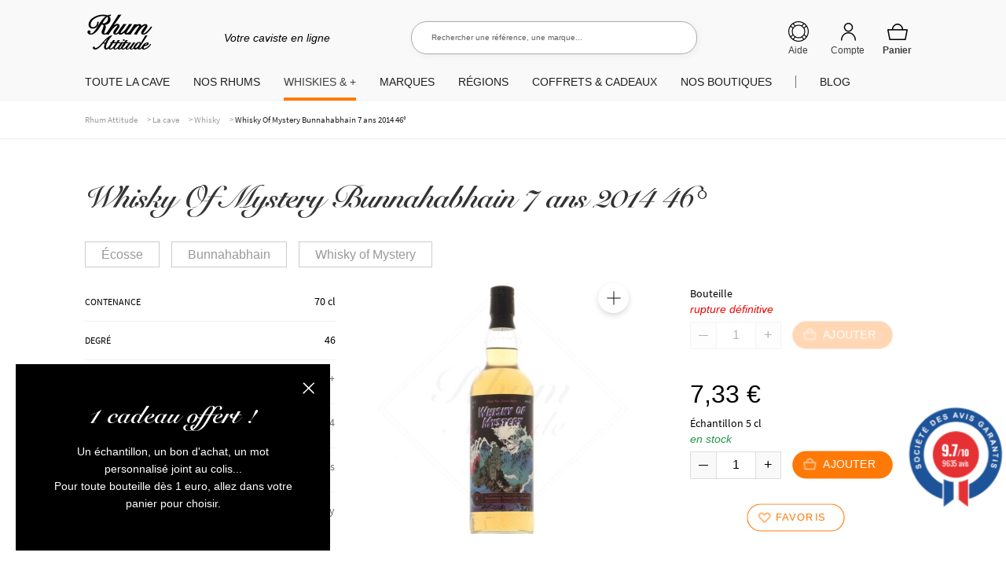

--- FILE ---
content_type: text/html; charset=UTF-8
request_url: https://www.rhumattitude.com/cave/whisky-of-mystery-bunnahabhain-7-ans-2014-46/
body_size: 122100
content:
<!doctype html>
<html lang="fr-FR">
<head>
<meta charset="UTF-8">
<meta name="viewport" content="width=device-width, initial-scale=1, maximum-scale=1.0, user-scalable=no">
<link rel="profile" href="http://gmpg.org/xfn/11">
<link rel="pingback" href="https://www.rhumattitude.com/xmlrpc.php">
<!-- TrustBox script -->
<!-- End Trustbox script -->
<meta name='robots' content='index, follow, max-image-preview:large, max-snippet:-1, max-video-preview:-1' />
	<style></style>
	
	<title>Whisky Of Mystery Bunnahabhain 7 ans 2014 46° - Rhum Attitude</title>
<link data-rocket-preload as="style" href="https://fonts.googleapis.com/css?family=Open%20Sans%3A600%2C400%2C400i%7COswald%3A700&#038;display=swap" rel="preload">
<link href="https://fonts.googleapis.com/css?family=Open%20Sans%3A600%2C400%2C400i%7COswald%3A700&#038;display=swap" media="print" onload="this.media=&#039;all&#039;" rel="stylesheet">
<noscript><link rel="stylesheet" href="https://fonts.googleapis.com/css?family=Open%20Sans%3A600%2C400%2C400i%7COswald%3A700&#038;display=swap"></noscript>
<link crossorigin data-rocket-preload as="font" href="https://cdn.rhumattitude.com/wp-content/themes/storefront/assets/fonts/fa-solid-900.woff2" rel="preload">
<link crossorigin data-rocket-preload as="font" href="https://cdn.rhumattitude.com/wp-content/plugins/woocommerce/assets/fonts/WooCommerce.woff" rel="preload">
<link crossorigin data-rocket-preload as="font" href="https://cdn.rhumattitude.com/wp-content/themes/storefront-child/assets/fonts/SnellRoundhand.woff" rel="preload">
<link crossorigin data-rocket-preload as="font" href="https://cdn.rhumattitude.com/wp-content/themes/storefront-child/assets/fonts/SnellRoundhand-Bold.woff" rel="preload">
<link crossorigin data-rocket-preload as="font" href="https://cdn.rhumattitude.com/wp-content/themes/storefront-child/assets/fonts/source-sans-pro-v14-latin-regular.woff2" rel="preload">
<link crossorigin data-rocket-preload as="font" href="https://cdn.rhumattitude.com/wp-content/themes/storefront-child/assets/fonts/source-sans-pro-v14-latin-600.woff2" rel="preload">
<style id="wpr-usedcss">img:is([sizes=auto i],[sizes^="auto," i]){contain-intrinsic-size:3000px 1500px}:root{--wp-admin-theme-color:#3858e9;--wp-admin-theme-color--rgb:56,88,233;--wp-admin-theme-color-darker-10:#2145e6;--wp-admin-theme-color-darker-10--rgb:33,69,230;--wp-admin-theme-color-darker-20:#183ad6;--wp-admin-theme-color-darker-20--rgb:24,58,214;--wp-admin-border-width-focus:2px}@media (min-resolution:192dpi){:root{--wp-admin-border-width-focus:1.5px}}[role=region]{position:relative}#shipping_method li label[for*=_chrono]{position:relative}#shipping_method li label[for*=_chrono]:before{content:"";display:inline-block;position:relative;top:6px;vertical-align:baseline;background:url(https://cdn.rhumattitude.com/wp-content/plugins/chronopost/public/img/chronopost-horizontal.png) center center/contain no-repeat;width:99px;height:22px;margin-right:7px}#shipping_method li input[type=radio]:first-child+label+.appointment-link,#shipping_method li input[type=radio]:first-child+label+.pickup-relay-link{display:none}#shipping_method li input[type=radio]:first-child:checked+label+.appointment-link,#shipping_method li input[type=radio]:first-child:checked+label+.pickup-relay-link{display:block}.chronomap-text-loading{color:#666}@keyframes spin{100%{transform:rotate(360deg)}}#container-method-chronorelay{height:100vh;margin-top:0;margin-bottom:0;max-height:768px;padding:10px;display:none}#container-method-chronorelay .marker-wrapper{max-width:430px}#container-method-chronorelay .marker-title{padding:5px 0;font-weight:700}#container-method-chronorelay .hours-section{margin-left:7px;padding-left:7px}#container-method-chronorelay .info-section{width:170px}#container-method-chronorelay .button{border:0;background:#43454b;border-color:#43454b;color:#fff;cursor:pointer;padding:10px;text-decoration:none;font-weight:600;text-shadow:none;display:inline-block;outline:0;-webkit-appearance:none;-webkit-font-smoothing:antialiased;border-radius:0}#container-method-chronorelay .button:hover{background-color:#d5d5d5;border-color:#d5d5d5;color:#333}@media (min-width:480px){#container-method-chronorelay .button{padding:10px 22px}}#container-method-chronorelay button.fancybox-close-small:hover{background-color:transparent}#container-method-chronorelay h3{margin:0 0 10px;padding:0;line-height:24px;font-size:20px;font-weight:700}#container-method-chronorelay .mappostalcode{margin-bottom:25px;padding:8px 0}#container-method-chronorelay .sp-methods-chronorelais{height:200px;overflow:auto;box-shadow:inset 0 -10px 20px #f8f8f8}#container-method-chronorelay .pickup-relays{list-style:none}#container-method-chronorelay .pickup-relays li{line-height:25px;padding:0;margin:0;display:-ms-flexbox;display:flex}#container-method-chronorelay .pickup-relays li:nth-child(odd) label{background-color:#f8f8f8}#container-method-chronorelay .pickup-relays li input[type=radio]:first-child{clip:rect(1px 1px 1px 1px);clip:rect(1px,1px,1px,1px);position:absolute!important}#container-method-chronorelay .pickup-relays li label{position:relative;padding:5px 5px 5px 30px}#container-method-chronorelay .pickup-relays li label:before{content:"";position:absolute;left:5px;top:10px;transition:border-color,ease,.2s;border:2px solid #6d6d6d;width:11px;height:11px;border-radius:50%}#container-method-chronorelay .pickup-relays li input[type=radio]:first-child:checked+label{background:#f0f0f0}#container-method-chronorelay .pickup-relays li input[type=radio]:first-child:checked+label:after{content:"";position:absolute;top:15px;left:10px;background:#6d6d6d;height:5px;width:5px;border-radius:50%;transition:transform .3s cubic-bezier(0,0,.2,1)}#container-method-chronorelay .pickup-relays li input[type=radio]:first-child:hover+label:before{border-color:#000}#container-method-chronorelay .pickup-relays li input[type=radio]:first-child:hover+label:after{background-color:#000}#container-method-chronorelay .pickup-relays li input[type=radio]:first-child:active+label:after{-ms-transform:scale(1.5);transform:scale(1.5);transition:transform .3s cubic-bezier(0,0,.2,1)}#container-method-chronorelay .pickup-relays{margin:0}@media (min-width:768px){#container-method-chronorelay{width:calc(100vw - 80px);max-width:1024px;height:calc(100% - 88px);margin-top:44px;margin-bottom:44px;padding:24px}#container-method-chronorelay .wrapper-methods-chronorelais{display:-ms-flexbox;display:flex;-ms-flex-wrap:wrap;flex-wrap:wrap;height:calc(100% - 200px);position:relative}#container-method-chronorelay .wrapper-methods-chronorelais::before{height:1em;width:1em;display:block;position:absolute;top:50%;left:50%;margin-left:-.5em;margin-top:-.5em;content:"";animation:1s ease-in-out infinite spin;background:url(https://cdn.rhumattitude.com/wp-content/plugins/chronopost/public/img/loader.svg) center center/cover;line-height:1;text-align:center;font-size:2em;color:rgba(0,0,0,.75);z-index:-1;opacity:0;transition:opacity .5s ease-in,z-index 0s linear .5s}#container-method-chronorelay .wrapper-methods-chronorelais .sp-methods-chronorelais.pickup-relay-selected{height:calc(100% - 65px)}#container-method-chronorelay .wrapper-methods-chronorelais:after{content:"";background:rgba(255,255,255,.7);position:absolute;top:0;bottom:0;left:0;right:0;z-index:-1;opacity:0;transition:opacity .5s ease-in}#container-method-chronorelay .wrapper-methods-chronorelais.chronopost-loading:before{z-index:6;opacity:.6;transition:opacity .5s ease-in}#container-method-chronorelay .wrapper-methods-chronorelais.chronopost-loading:after{content:"";opacity:1;z-index:5}#container-method-chronorelay .wrapper-methods-chronorelais .sp-methods-chronorelais{width:30%;margin-right:10px;height:100%;overflow:auto}#container-method-chronorelay .wrapper-methods-chronorelais .sp-methods-chronorelais ul{list-style:none;margin:0;padding:0}}#chronomap,.chronorelaismap{height:100%;width:100%;min-height:300px}.chronorelaismap{margin-top:10px}@media (min-width:768px){.chronorelaismap{margin-top:0;width:calc(70% - 10px)}}#container-method-chronoprecise{display:none}#container-method-chronoprecise fieldset,#container-method-chronoprecise fieldset legend,#container-method-chronoprecise table:not(.has-background) tbody tr:nth-child(2n) td{background-color:#f2f2f2}@media (max-width:739px){#container-method-chronoprecise{height:100vh;margin:0;padding:20px}}#container-method-chronoprecise .rdvCarouselheader{margin:0 auto 10px}#container-method-chronoprecise .rdvCarouselheader .carousel-control{color:#8f9091;font-weight:700}#container-method-chronoprecise .rdvCarouselheader .carousel-control:not(:first-child){margin-left:10px}#container-method-chronoprecise .rdvCarouselheader .carousel-control.inactive{opacity:.5}#container-method-chronoprecise .global-mobile{width:100%;height:100%;max-width:640px;margin:0 auto 20px;position:relative;padding-bottom:70px}@media (min-width:740px){#container-method-chronoprecise .global-mobile{display:none}}#container-method-chronoprecise .global-mobile .header{width:auto}#container-method-chronoprecise .global-mobile h1{font-size:16px;font-weight:400;margin-bottom:10px;text-align:left}#container-method-chronoprecise .global-mobile .left{float:left}#container-method-chronoprecise .global-mobile .right{float:right}#container-method-chronoprecise .global-mobile .scroll{width:100%;overflow-y:hidden;overflow-x:auto}#container-method-chronoprecise .global-mobile .time-list{border-left:1px solid #f3f3f3;border-right:1px solid #f3f3f3;position:relative}#container-method-chronoprecise .global-mobile .time-list ul{padding:0;margin:0}#container-method-chronoprecise .global-mobile .time-list li{display:table;width:100%;border-bottom:1px solid #f3f3f3;font-size:16px}#container-method-chronoprecise .global-mobile .time-list li:last-child{border-bottom:none}#container-method-chronoprecise .global-mobile .time-list li:nth-child(odd){background-color:#fafafa}#container-method-chronoprecise .global-mobile .time-list li label{display:table-row!important;color:inherit!important;background:inherit!important}#container-method-chronoprecise .global-mobile .time-list li.unavailable{background-color:#e6e6e7}#container-method-chronoprecise .global-mobile .time-list li.active{background-color:#797979!important;color:#fff!important}#container-method-chronoprecise .global-mobile input{font-size:18px;padding:4px 30px;border:0;border-radius:4px;cursor:pointer}#container-method-chronoprecise #rdvCarouselContent .slide{display:none}#container-method-chronoprecise #rdvCarouselContent .slide.slide-active{display:block}.leaflet-image-layer,.leaflet-layer,.leaflet-pane,.leaflet-pane>canvas,.leaflet-pane>svg,.leaflet-tile,.leaflet-tile-container,.leaflet-zoom-box{position:absolute;left:0;top:0}.leaflet-container{overflow:hidden}.leaflet-tile{-webkit-user-select:none;-moz-user-select:none;user-select:none;-webkit-user-drag:none}.leaflet-tile::selection{background:0 0}.leaflet-safari .leaflet-tile{image-rendering:-webkit-optimize-contrast}.leaflet-safari .leaflet-tile-container{width:1600px;height:1600px;-webkit-transform-origin:0 0}.leaflet-container .leaflet-tile,.leaflet-container img.leaflet-image-layer{max-width:none!important;max-height:none!important}.leaflet-container.leaflet-touch-zoom{-ms-touch-action:pan-x pan-y;touch-action:pan-x pan-y}.leaflet-container.leaflet-touch-drag{-ms-touch-action:pinch-zoom;touch-action:none;touch-action:pinch-zoom}.leaflet-container.leaflet-touch-drag.leaflet-touch-zoom{-ms-touch-action:none;touch-action:none}.leaflet-container{-webkit-tap-highlight-color:transparent}.leaflet-container a{-webkit-tap-highlight-color:rgba(51,181,229,.4)}.leaflet-tile{filter:inherit;visibility:hidden}.leaflet-tile-loaded{visibility:inherit}.leaflet-zoom-box{width:0;height:0;-moz-box-sizing:border-box;box-sizing:border-box;z-index:800}.leaflet-pane{z-index:400}.leaflet-vml-shape{width:1px;height:1px}.lvml{behavior:url(#default#VML);display:inline-block;position:absolute}.leaflet-control{position:relative;z-index:800;pointer-events:visiblePainted;pointer-events:auto}.leaflet-control{float:left;clear:both}.leaflet-fade-anim .leaflet-tile{will-change:opacity}.leaflet-fade-anim .leaflet-popup{opacity:0;-webkit-transition:opacity .2s linear;-moz-transition:opacity .2s linear;transition:opacity .2s linear}.leaflet-zoom-animated{-webkit-transform-origin:0 0;-ms-transform-origin:0 0;transform-origin:0 0}.leaflet-zoom-anim .leaflet-zoom-animated{will-change:transform}.leaflet-zoom-anim .leaflet-zoom-animated{-webkit-transition:-webkit-transform .25s cubic-bezier(0,0,.25,1);-moz-transition:-moz-transform .25s cubic-bezier(0,0,.25,1);transition:transform .25s cubic-bezier(0,0,.25,1)}.leaflet-pan-anim .leaflet-tile,.leaflet-zoom-anim .leaflet-tile{-webkit-transition:none;-moz-transition:none;transition:none}.leaflet-zoom-anim .leaflet-zoom-hide{visibility:hidden}.leaflet-interactive{cursor:pointer}.leaflet-grab{cursor:-webkit-grab;cursor:-moz-grab;cursor:grab}.leaflet-crosshair,.leaflet-crosshair .leaflet-interactive{cursor:crosshair}.leaflet-control{cursor:auto}.leaflet-dragging .leaflet-grab,.leaflet-dragging .leaflet-grab .leaflet-interactive,.leaflet-dragging .leaflet-marker-draggable{cursor:move;cursor:-webkit-grabbing;cursor:-moz-grabbing;cursor:grabbing}.leaflet-image-layer,.leaflet-pane>svg path,.leaflet-tile-container{pointer-events:none}.leaflet-image-layer.leaflet-interactive,.leaflet-pane>svg path.leaflet-interactive,svg.leaflet-image-layer.leaflet-interactive path{pointer-events:visiblePainted;pointer-events:auto}.leaflet-container{background:#ddd;outline:0}.leaflet-container a{color:#0078a8}.leaflet-container a.leaflet-active{outline:orange solid 2px}.leaflet-zoom-box{border:2px dotted #38f;background:rgba(255,255,255,.5)}.leaflet-container{font:12px/1.5 "Helvetica Neue",Arial,Helvetica,sans-serif}.leaflet-bar{box-shadow:0 1px 5px rgba(0,0,0,.65);border-radius:4px}.leaflet-bar a,.leaflet-bar a:hover{background-color:#fff;border-bottom:1px solid #ccc;width:26px;height:26px;line-height:26px;display:block;text-align:center;text-decoration:none;color:#000}.leaflet-bar a{background-position:50% 50%;background-repeat:no-repeat;display:block}.leaflet-bar a:hover{background-color:#f4f4f4}.leaflet-bar a:first-child{border-top-left-radius:4px;border-top-right-radius:4px}.leaflet-bar a:last-child{border-bottom-left-radius:4px;border-bottom-right-radius:4px;border-bottom:none}.leaflet-bar a.leaflet-disabled{cursor:default;background-color:#f4f4f4;color:#bbb}.leaflet-touch .leaflet-bar a{width:30px;height:30px;line-height:30px}.leaflet-touch .leaflet-bar a:first-child{border-top-left-radius:2px;border-top-right-radius:2px}.leaflet-touch .leaflet-bar a:last-child{border-bottom-left-radius:2px;border-bottom-right-radius:2px}.leaflet-control-layers{box-shadow:0 1px 5px rgba(0,0,0,.4);background:#fff;border-radius:5px}.leaflet-control-layers-expanded{padding:6px 10px 6px 6px;color:#333;background:#fff}.leaflet-control-layers-scrollbar{overflow-y:scroll;overflow-x:hidden;padding-right:5px}.leaflet-control-layers-selector{margin-top:2px;position:relative;top:1px}.leaflet-control-layers label{display:block}.leaflet-default-icon-path{background-image:url(https://cdn.rhumattitude.com/wp-content/plugins/chronopost/public/css/leaflet/images/marker-icon.png)}.leaflet-container .leaflet-control-attribution{background:#fff;background:rgba(255,255,255,.7);margin:0}.leaflet-control-attribution{padding:0 5px;color:#333}.leaflet-control-attribution a{text-decoration:none}.leaflet-control-attribution a:hover{text-decoration:underline}.leaflet-container .leaflet-control-attribution,.leaflet-container .leaflet-control-scale{font-size:11px}.leaflet-touch .leaflet-bar,.leaflet-touch .leaflet-control-attribution,.leaflet-touch .leaflet-control-layers{box-shadow:none}.leaflet-touch .leaflet-bar,.leaflet-touch .leaflet-control-layers{border:2px solid rgba(0,0,0,.2);background-clip:padding-box}.leaflet-popup{position:absolute;text-align:center;margin-bottom:20px}.leaflet-popup-scrolled{overflow:auto;border-bottom:1px solid #ddd;border-top:1px solid #ddd}.leaflet-oldie .leaflet-control-layers,.leaflet-oldie .leaflet-control-zoom{border:1px solid #999}.leaflet-div-icon{background:#fff;border:1px solid #666}.leaflet-tooltip{position:absolute;padding:6px;background-color:#fff;border:1px solid #fff;border-radius:3px;color:#222;white-space:nowrap;-webkit-user-select:none;-moz-user-select:none;-ms-user-select:none;user-select:none;pointer-events:none;box-shadow:0 1px 3px rgba(0,0,0,.4)}.leaflet-tooltip.leaflet-clickable{cursor:pointer;pointer-events:auto}.leaflet-tooltip-bottom:before,.leaflet-tooltip-left:before,.leaflet-tooltip-right:before,.leaflet-tooltip-top:before{position:absolute;pointer-events:none;border:6px solid transparent;background:0 0;content:""}.leaflet-tooltip-bottom{margin-top:6px}.leaflet-tooltip-top{margin-top:-6px}.leaflet-tooltip-bottom:before,.leaflet-tooltip-top:before{left:50%;margin-left:-6px}.leaflet-tooltip-top:before{bottom:0;margin-bottom:-12px;border-top-color:#fff}.leaflet-tooltip-bottom:before{top:0;margin-top:-12px;margin-left:-6px;border-bottom-color:#fff}.leaflet-tooltip-left{margin-left:-6px}.leaflet-tooltip-right{margin-left:6px}.leaflet-tooltip-left:before,.leaflet-tooltip-right:before{top:50%;margin-top:-6px}.leaflet-tooltip-left:before{right:0;margin-right:-12px;border-left-color:#fff}.leaflet-tooltip-right:before{left:0;margin-left:-12px;border-right-color:#fff}body.compensate-for-scrollbar{overflow:hidden}.fancybox-active{height:auto}.fancybox-is-hidden{left:-9999px;margin:0;position:absolute!important;top:-9999px;visibility:hidden}.fancybox-container{-webkit-backface-visibility:hidden;height:100%;left:0;outline:0;position:fixed;-webkit-tap-highlight-color:transparent;top:0;-ms-touch-action:manipulation;touch-action:manipulation;transform:translateZ(0);width:100%;z-index:99992}.fancybox-container *{box-sizing:border-box}.fancybox-bg,.fancybox-inner,.fancybox-outer,.fancybox-stage{bottom:0;left:0;position:absolute;right:0;top:0}.fancybox-outer{-webkit-overflow-scrolling:touch;overflow-y:auto}.fancybox-bg{background:#1e1e1e;opacity:0;transition-duration:inherit;transition-property:opacity;transition-timing-function:cubic-bezier(.47,0,.74,.71)}.fancybox-is-open .fancybox-bg{opacity:.9;transition-timing-function:cubic-bezier(.22,.61,.36,1)}.fancybox-caption,.fancybox-infobar,.fancybox-navigation .fancybox-button,.fancybox-toolbar{direction:ltr;opacity:0;position:absolute;transition:opacity .25s ease,visibility 0s ease .25s;visibility:hidden;z-index:99997}.fancybox-show-caption .fancybox-caption,.fancybox-show-infobar .fancybox-infobar,.fancybox-show-nav .fancybox-navigation .fancybox-button,.fancybox-show-toolbar .fancybox-toolbar{opacity:1;transition:opacity .25s ease 0s,visibility 0s ease 0s;visibility:visible}.fancybox-infobar{color:#ccc;font-size:13px;-webkit-font-smoothing:subpixel-antialiased;height:44px;left:0;line-height:44px;min-width:44px;mix-blend-mode:difference;padding:0 10px;pointer-events:none;top:0;-webkit-touch-callout:none;-webkit-user-select:none;-moz-user-select:none;-ms-user-select:none;user-select:none}.fancybox-toolbar{right:0;top:0}.fancybox-stage{direction:ltr;overflow:visible;transform:translateZ(0);z-index:99994}.fancybox-is-open .fancybox-stage{overflow:hidden}.fancybox-slide{-webkit-backface-visibility:hidden;display:none;height:100%;left:0;outline:0;overflow:auto;-webkit-overflow-scrolling:touch;padding:44px;position:absolute;text-align:center;top:0;transition-property:transform,opacity;white-space:normal;width:100%;z-index:99994}.fancybox-slide:before{content:"";display:inline-block;font-size:0;height:100%;vertical-align:middle;width:0}.fancybox-is-sliding .fancybox-slide,.fancybox-slide--current,.fancybox-slide--next,.fancybox-slide--previous{display:block}.fancybox-slide--image{overflow:hidden;padding:44px 0}.fancybox-slide--image:before{display:none}.fancybox-slide--html{padding:6px}.fancybox-content{background:#fff;display:inline-block;margin:0;max-width:100%;overflow:auto;-webkit-overflow-scrolling:touch;padding:44px;position:relative;text-align:left;vertical-align:middle}.fancybox-slide--image .fancybox-content{animation-timing-function:cubic-bezier(.5,0,.14,1);-webkit-backface-visibility:hidden;background:0 0;background-repeat:no-repeat;background-size:100% 100%;left:0;max-width:none;overflow:visible;padding:0;position:absolute;top:0;transform-origin:top left;transition-property:transform,opacity;-webkit-user-select:none;-moz-user-select:none;-ms-user-select:none;user-select:none;z-index:99995}.fancybox-can-zoomOut .fancybox-content{cursor:zoom-out}.fancybox-can-zoomIn .fancybox-content{cursor:zoom-in}.fancybox-can-pan .fancybox-content,.fancybox-can-swipe .fancybox-content{cursor:grab}.fancybox-is-grabbing .fancybox-content{cursor:grabbing}.fancybox-container [data-selectable=true]{cursor:text}.fancybox-image,.fancybox-spaceball{background:0 0;border:0;height:100%;left:0;margin:0;max-height:none;max-width:none;padding:0;position:absolute;top:0;-webkit-user-select:none;-moz-user-select:none;-ms-user-select:none;user-select:none;width:100%}.fancybox-spaceball{z-index:1}.fancybox-slide--iframe .fancybox-content,.fancybox-slide--map .fancybox-content,.fancybox-slide--pdf .fancybox-content,.fancybox-slide--video .fancybox-content{height:100%;overflow:visible;padding:0;width:100%}.fancybox-slide--video .fancybox-content{background:#000}.fancybox-slide--map .fancybox-content{background:#e5e3df}.fancybox-slide--iframe .fancybox-content{background:#fff}.fancybox-iframe,.fancybox-video{background:0 0;border:0;display:block;height:100%;margin:0;overflow:hidden;padding:0;width:100%}.fancybox-iframe{left:0;position:absolute;top:0}.fancybox-error{background:#fff;cursor:default;max-width:400px;padding:40px;width:100%}.fancybox-error p{color:#444;font-size:16px;line-height:20px;margin:0;padding:0}.fancybox-button{background:rgba(30,30,30,.6);border:0;border-radius:0;box-shadow:none;cursor:pointer;display:inline-block;height:44px;margin:0;padding:10px;position:relative;transition:color .2s;vertical-align:top;visibility:inherit;width:44px}.fancybox-button,.fancybox-button:link,.fancybox-button:visited{color:#ccc}.fancybox-button:hover{color:#fff}.fancybox-button:focus{outline:0}.fancybox-button.fancybox-focus{outline:dotted 1px}.fancybox-button[disabled],.fancybox-button[disabled]:hover{color:#888;cursor:default;outline:0}.fancybox-button div{height:100%}.fancybox-button svg{display:block;height:100%;overflow:visible;position:relative;width:100%}.fancybox-button svg path{fill:currentColor;stroke-width:0}.fancybox-button--fsenter svg:nth-child(2),.fancybox-button--fsexit svg:first-child,.fancybox-button--pause svg:first-child,.fancybox-button--play svg:nth-child(2){display:none}.fancybox-progress{background:#ff5268;height:2px;left:0;position:absolute;right:0;top:0;transform:scaleX(0);transform-origin:0;transition-property:transform;transition-timing-function:linear;z-index:99998}.fancybox-close-small{background:0 0;border:0;border-radius:0;color:#ccc;cursor:pointer;opacity:.8;padding:8px;position:absolute;right:-12px;top:-44px;z-index:401}.fancybox-close-small:hover{color:#fff;opacity:1}.fancybox-slide--html .fancybox-close-small{color:currentColor;padding:10px;right:0;top:0}.fancybox-slide--image.fancybox-is-scaling .fancybox-content{overflow:hidden}.fancybox-is-scaling .fancybox-close-small,.fancybox-is-zoomable.fancybox-can-pan .fancybox-close-small{display:none}.fancybox-navigation .fancybox-button{background-clip:content-box;height:100px;opacity:0;position:absolute;top:calc(50% - 50px);width:70px}.fancybox-navigation .fancybox-button div{padding:7px}.fancybox-navigation .fancybox-button--arrow_left{left:0;left:env(safe-area-inset-left);padding:31px 26px 31px 6px}.fancybox-navigation .fancybox-button--arrow_right{padding:31px 6px 31px 26px;right:0;right:env(safe-area-inset-right)}.fancybox-caption{background:linear-gradient(0deg,rgba(0,0,0,.85) 0,rgba(0,0,0,.3) 50%,rgba(0,0,0,.15) 65%,rgba(0,0,0,.075) 75.5%,rgba(0,0,0,.037) 82.85%,rgba(0,0,0,.019) 88%,transparent);bottom:0;color:#eee;font-size:14px;font-weight:400;left:0;line-height:1.5;padding:75px 44px 25px;pointer-events:none;right:0;text-align:center;z-index:99996}@supports (padding:max(0px)){.fancybox-caption{padding:75px max(44px,env(safe-area-inset-right)) max(25px,env(safe-area-inset-bottom)) max(44px,env(safe-area-inset-left))}}.fancybox-caption--separate{margin-top:-50px}.fancybox-caption__body{max-height:50vh;overflow:auto;pointer-events:all}.fancybox-caption a,.fancybox-caption a:link,.fancybox-caption a:visited{color:#ccc;text-decoration:none}.fancybox-caption a:hover{color:#fff;text-decoration:underline}.fancybox-loading{animation:1s linear infinite a;background:0 0;border:4px solid #888;border-bottom-color:#fff;border-radius:50%;height:50px;left:50%;margin:-25px 0 0 -25px;opacity:.7;padding:0;position:absolute;top:50%;width:50px;z-index:99999}@keyframes a{to{transform:rotate(1turn)}}.fancybox-animated{transition-timing-function:cubic-bezier(0,0,.25,1)}.fancybox-fx-slide.fancybox-slide--previous{opacity:0;transform:translate3d(-100%,0,0)}.fancybox-fx-slide.fancybox-slide--next{opacity:0;transform:translate3d(100%,0,0)}.fancybox-fx-slide.fancybox-slide--current{opacity:1;transform:translateZ(0)}.fancybox-fx-fade.fancybox-slide--next,.fancybox-fx-fade.fancybox-slide--previous{opacity:0;transition-timing-function:cubic-bezier(.19,1,.22,1)}.fancybox-fx-fade.fancybox-slide--current{opacity:1}.fancybox-fx-zoom-in-out.fancybox-slide--previous{opacity:0;transform:scale3d(1.5,1.5,1.5)}.fancybox-fx-zoom-in-out.fancybox-slide--next{opacity:0;transform:scale3d(.5,.5,.5)}.fancybox-fx-zoom-in-out.fancybox-slide--current{opacity:1;transform:scaleX(1)}.fancybox-fx-rotate.fancybox-slide--previous{opacity:0;transform:rotate(-1turn)}.fancybox-fx-rotate.fancybox-slide--next{opacity:0;transform:rotate(1turn)}.fancybox-fx-rotate.fancybox-slide--current{opacity:1;transform:rotate(0)}.fancybox-fx-circular.fancybox-slide--previous{opacity:0;transform:scale3d(0,0,0) translate3d(-100%,0,0)}.fancybox-fx-circular.fancybox-slide--next{opacity:0;transform:scale3d(0,0,0) translate3d(100%,0,0)}.fancybox-fx-circular.fancybox-slide--current{opacity:1;transform:scaleX(1) translateZ(0)}.fancybox-fx-tube.fancybox-slide--previous{transform:translate3d(-100%,0,0) scale(.1) skew(-10deg)}.fancybox-fx-tube.fancybox-slide--next{transform:translate3d(100%,0,0) scale(.1) skew(10deg)}.fancybox-fx-tube.fancybox-slide--current{transform:translateZ(0) scale(1)}@media (max-height:576px){.fancybox-slide{padding-left:6px;padding-right:6px}.fancybox-slide--image{padding:6px 0}.fancybox-close-small{right:-6px}.fancybox-slide--image .fancybox-close-small{background:#4e4e4e;color:#f2f4f6;height:36px;opacity:1;padding:6px;right:0;top:0;width:36px}.fancybox-caption{padding-left:12px;padding-right:12px}@supports (padding:max(0px)){.fancybox-caption{padding-left:max(12px,env(safe-area-inset-left));padding-right:max(12px,env(safe-area-inset-right))}}}.fancybox-share{background:#f4f4f4;border-radius:3px;max-width:90%;padding:30px;text-align:center}.fancybox-share h1{color:#222;font-size:35px;font-weight:700;margin:0 0 20px}.fancybox-share p{margin:0;padding:0}.fancybox-share__button{border:0;border-radius:3px;display:inline-block;font-size:14px;font-weight:700;line-height:40px;margin:0 5px 10px;min-width:130px;padding:0 15px;text-decoration:none;transition:all .2s;-webkit-user-select:none;-moz-user-select:none;-ms-user-select:none;user-select:none;white-space:nowrap}.fancybox-share__button:link,.fancybox-share__button:visited{color:#fff}.fancybox-share__button:hover{text-decoration:none}.fancybox-share__button--fb{background:#3b5998}.fancybox-share__button--fb:hover{background:#344e86}.fancybox-share__button--pt{background:#bd081d}.fancybox-share__button--pt:hover{background:#aa0719}.fancybox-share__button--tw{background:#1da1f2}.fancybox-share__button--tw:hover{background:#0d95e8}.fancybox-share__button svg{height:25px;margin-right:7px;position:relative;top:-1px;vertical-align:middle;width:25px}.fancybox-share__button svg path{fill:#fff}.fancybox-share__input{background:0 0;border:0;border-bottom:1px solid #d7d7d7;border-radius:0;color:#5d5b5b;font-size:14px;margin:10px 0 0;outline:0;padding:10px 15px;width:100%}.fancybox-thumbs{background:#ddd;bottom:0;display:none;margin:0;-webkit-overflow-scrolling:touch;-ms-overflow-style:-ms-autohiding-scrollbar;padding:2px 2px 4px;position:absolute;right:0;-webkit-tap-highlight-color:transparent;top:0;width:212px;z-index:99995}.fancybox-thumbs-x{overflow-x:auto;overflow-y:hidden}.fancybox-show-thumbs .fancybox-thumbs{display:block}.fancybox-show-thumbs .fancybox-inner{right:212px}.fancybox-thumbs__list{font-size:0;height:100%;list-style:none;margin:0;overflow-x:hidden;overflow-y:auto;padding:0;position:absolute;position:relative;white-space:nowrap;width:100%}.fancybox-thumbs-x .fancybox-thumbs__list{overflow:hidden}.fancybox-thumbs-y .fancybox-thumbs__list::-webkit-scrollbar{width:7px}.fancybox-thumbs-y .fancybox-thumbs__list::-webkit-scrollbar-track{background:#fff;border-radius:10px;box-shadow:inset 0 0 6px rgba(0,0,0,.3)}.fancybox-thumbs-y .fancybox-thumbs__list::-webkit-scrollbar-thumb{background:#2a2a2a;border-radius:10px}.fancybox-thumbs__list a{-webkit-backface-visibility:hidden;backface-visibility:hidden;background-color:rgba(0,0,0,.1);background-position:50%;background-repeat:no-repeat;background-size:cover;cursor:pointer;float:left;height:75px;margin:2px;max-height:calc(100% - 8px);max-width:calc(50% - 4px);outline:0;overflow:hidden;padding:0;position:relative;-webkit-tap-highlight-color:transparent;width:100px}.fancybox-thumbs__list a:before{border:6px solid #ff5268;bottom:0;content:"";left:0;opacity:0;position:absolute;right:0;top:0;transition:all .2s cubic-bezier(.25,.46,.45,.94);z-index:99991}.fancybox-thumbs__list a:focus:before{opacity:.5}.fancybox-thumbs__list a.fancybox-thumbs-active:before{opacity:1}@media (max-width:576px){.fancybox-thumbs{width:110px}.fancybox-show-thumbs .fancybox-inner{right:110px}.fancybox-thumbs__list a{max-width:calc(100% - 10px)}}img#fsb_image{min-height:100%;min-width:1024px;width:100%;height:auto;position:fixed;top:0;left:0;z-index:-9999}#wl-wrapper .button{text-decoration:none}#wl-wrapper .wl-clear:after{content:".";display:block;height:0;clear:both;visibility:hidden}#wl-wrapper .wl-clear{display:block}#wl-wrapper .wl-row{margin-bottom:15px;clear:both}#wl-wrapper .move-list-sel{max-width:150px}#wl-wrapper .wl-table td{vertical-align:top;padding:5px 10px}#wl-wrapper .wl-table td:first-child{padding-left:10px!important}#wl-wrapper label{font-weight:700;cursor:pointer;float:none;width:auto;display:block}#wl-wrapper .wl-table+.wl-row{margin-top:-10px}#wl-wrapper.wl-button-wrap{position:relative;clear:both;width:100%;padding:10px 0}#wl-wrapper .wl-add-to{position:relative}#wl-list-pop-wrap{width:100%;height:100%;position:fixed;top:0;left:0;background:0 0;z-index:10001}.wl-list-pop{padding:15px;background:#f5f5f5;-webkit-border-radius:4px 4px 0 0;-moz-border-radius:4px 4px 0 0;border-radius:4px 4px 0 0;-webkit-box-shadow:0 0 20px 0 rgba(0,0,0,.2);box-shadow:0 0 20px 0 rgba(0,0,0,.2);width:auto;max-width:250px;height:auto;border:1px solid #ccc;z-index:10002;position:absolute}.wl-list-pop dl{margin:0 0 1.618em}.wl-modal-body{overflow-y:auto;max-height:400px;padding:15px}.wl-modal-body input.input-text{width:95%}.wl-modal-body textarea{width:95%}.wl-modal-body .form-row{margin-bottom:10px}.woocommerce img.pswp__img,.woocommerce-page img.pswp__img{max-width:none}button.pswp__button{box-shadow:none!important;background-image:url(https://cdn.rhumattitude.com/wp-content/plugins/woocommerce/assets/css/photoswipe/default-skin/default-skin.png)!important}button.pswp__button,button.pswp__button--arrow--left::before,button.pswp__button--arrow--right::before,button.pswp__button:hover{background-color:transparent!important}button.pswp__button--arrow--left,button.pswp__button--arrow--left:hover,button.pswp__button--arrow--right,button.pswp__button--arrow--right:hover{background-image:none!important}button.pswp__button--close:hover{background-position:0 -44px}button.pswp__button--zoom:hover{background-position:-88px 0}.pswp{display:none;position:absolute;width:100%;height:100%;left:0;top:0;overflow:hidden;-ms-touch-action:none;touch-action:none;z-index:1500;-webkit-text-size-adjust:100%;-webkit-backface-visibility:hidden;outline:0}.pswp *{-webkit-box-sizing:border-box;box-sizing:border-box}.pswp img{max-width:none}.admin-bar .pswp{height:calc(100% - 32px);top:32px}@media screen and (max-width:782px){.admin-bar .pswp{height:calc(100% - 46px);top:46px}}.pswp--animate_opacity{opacity:.001;will-change:opacity;-webkit-transition:opacity 333ms cubic-bezier(.4,0,.22,1);transition:opacity 333ms cubic-bezier(.4,0,.22,1)}.pswp--open{display:block}.pswp--zoom-allowed .pswp__img{cursor:-webkit-zoom-in;cursor:-moz-zoom-in;cursor:zoom-in}.pswp--zoomed-in .pswp__img{cursor:-webkit-grab;cursor:-moz-grab;cursor:grab}.pswp--dragging .pswp__img{cursor:-webkit-grabbing;cursor:-moz-grabbing;cursor:grabbing}.pswp__bg{position:absolute;left:0;top:0;width:100%;height:100%;background:#000;opacity:0;-webkit-transform:translateZ(0);transform:translateZ(0);-webkit-backface-visibility:hidden;will-change:opacity}.pswp__scroll-wrap{position:absolute;left:0;top:0;width:100%;height:100%;overflow:hidden}.pswp__container,.pswp__zoom-wrap{-ms-touch-action:none;touch-action:none;position:absolute;left:0;right:0;top:0;bottom:0}.pswp__container,.pswp__img{-webkit-user-select:none;-moz-user-select:none;-ms-user-select:none;user-select:none;-webkit-tap-highlight-color:transparent;-webkit-touch-callout:none}.pswp__zoom-wrap{position:absolute;width:100%;-webkit-transform-origin:left top;-ms-transform-origin:left top;transform-origin:left top;-webkit-transition:-webkit-transform 333ms cubic-bezier(.4,0,.22,1);transition:transform 333ms cubic-bezier(.4,0,.22,1)}.pswp__bg{will-change:opacity;-webkit-transition:opacity 333ms cubic-bezier(.4,0,.22,1);transition:opacity 333ms cubic-bezier(.4,0,.22,1)}.pswp--animated-in .pswp__bg,.pswp--animated-in .pswp__zoom-wrap{-webkit-transition:none;transition:none}.pswp__container,.pswp__zoom-wrap{-webkit-backface-visibility:hidden}.pswp__item{position:absolute;left:0;right:0;top:0;bottom:0;overflow:hidden}.pswp__img{position:absolute;width:auto;height:auto;top:0;left:0}.pswp__img--placeholder{-webkit-backface-visibility:hidden}.pswp__img--placeholder--blank{background:#222}.pswp--ie .pswp__img{width:100%!important;height:auto!important;left:0;top:0}.pswp__error-msg{position:absolute;left:0;top:50%;width:100%;text-align:center;font-size:14px;line-height:16px;margin-top:-8px;color:#ccc}.pswp__error-msg a{color:#ccc;text-decoration:underline}.pswp__button{width:44px;height:44px;position:relative;background:0 0;cursor:pointer;overflow:visible;-webkit-appearance:none;display:block;border:0;padding:0;margin:0;float:left;opacity:.75;-webkit-transition:opacity .2s;transition:opacity .2s;-webkit-box-shadow:none;box-shadow:none}.pswp__button:focus,.pswp__button:hover{opacity:1}.pswp__button:active{outline:0;opacity:.9}.pswp__button::-moz-focus-inner{padding:0;border:0}.pswp__ui--over-close .pswp__button--close{opacity:1}.pswp__button,.pswp__button--arrow--left:before,.pswp__button--arrow--right:before{background:url(https://cdn.rhumattitude.com/wp-content/plugins/woocommerce/assets/css/photoswipe/default-skin/default-skin.png) no-repeat;background-size:264px 88px;width:44px;height:44px}@media (-webkit-min-device-pixel-ratio:1.1),(-webkit-min-device-pixel-ratio:1.09375),(min-resolution:105dpi),(min-resolution:1.1dppx){.pswp--svg .pswp__button,.pswp--svg .pswp__button--arrow--left:before,.pswp--svg .pswp__button--arrow--right:before{background-image:url(https://cdn.rhumattitude.com/wp-content/plugins/woocommerce/assets/css/photoswipe/default-skin/default-skin.svg)}.pswp--svg .pswp__button--arrow--left,.pswp--svg .pswp__button--arrow--right{background:0 0}}.pswp__button--close{background-position:0 -44px}.pswp__button--share{background-position:-44px -44px}.pswp__button--fs{display:none}.pswp--supports-fs .pswp__button--fs{display:block}.pswp--fs .pswp__button--fs{background-position:-44px 0}.pswp__button--zoom{display:none;background-position:-88px 0}.pswp--zoom-allowed .pswp__button--zoom{display:block}.pswp--zoomed-in .pswp__button--zoom{background-position:-132px 0}.pswp--touch .pswp__button--arrow--left,.pswp--touch .pswp__button--arrow--right{visibility:hidden}.pswp__button--arrow--left,.pswp__button--arrow--right{background:0 0;top:50%;margin-top:-50px;width:70px;height:100px;position:absolute}.pswp__button--arrow--left{left:0}.pswp__button--arrow--right{right:0}.pswp__button--arrow--left:before,.pswp__button--arrow--right:before{content:'';top:35px;background-color:rgba(0,0,0,.3);height:30px;width:32px;position:absolute}.pswp__button--arrow--left:before{left:6px;background-position:-138px -44px}.pswp__button--arrow--right:before{right:6px;background-position:-94px -44px}.pswp__counter,.pswp__share-modal{-webkit-user-select:none;-moz-user-select:none;-ms-user-select:none;user-select:none}.pswp__share-modal{display:block;background:rgba(0,0,0,.5);width:100%;height:100%;top:0;left:0;padding:10px;position:absolute;z-index:1600;opacity:0;-webkit-transition:opacity .25s ease-out;transition:opacity .25s ease-out;-webkit-backface-visibility:hidden;will-change:opacity}.pswp__share-modal--hidden{display:none}.pswp__share-tooltip{z-index:1620;position:absolute;background:#fff;top:56px;border-radius:2px;display:block;width:auto;right:44px;-webkit-box-shadow:0 2px 5px rgba(0,0,0,.25);box-shadow:0 2px 5px rgba(0,0,0,.25);-webkit-transform:translateY(6px);-ms-transform:translateY(6px);transform:translateY(6px);-webkit-transition:-webkit-transform .25s;transition:transform .25s;-webkit-backface-visibility:hidden;will-change:transform}.pswp__share-tooltip a{display:block;padding:8px 12px;color:#000;text-decoration:none;font-size:14px;line-height:18px}.pswp__share-tooltip a:hover{text-decoration:none;color:#000}.pswp__share-tooltip a:first-child{border-radius:2px 2px 0 0}.pswp__share-tooltip a:last-child{border-radius:0 0 2px 2px}.pswp__share-modal--fade-in{opacity:1}.pswp__share-modal--fade-in .pswp__share-tooltip{-webkit-transform:translateY(0);-ms-transform:translateY(0);transform:translateY(0)}.pswp--touch .pswp__share-tooltip a{padding:16px 12px}.pswp__counter{position:relative;left:0;top:0;height:44px;font-size:13px;line-height:44px;color:#fff;opacity:.75;padding:0 10px;margin-inline-end:auto}.pswp__caption{position:absolute;left:0;bottom:0;width:100%;min-height:44px}.pswp__caption small{font-size:11px;color:#bbb}.pswp__caption__center{text-align:left;max-width:420px;margin:0 auto;font-size:13px;padding:10px;line-height:20px;color:#ccc}.pswp__caption--empty{display:none}.pswp__caption--fake{visibility:hidden}.pswp__preloader{width:44px;height:44px;position:absolute;top:0;left:50%;margin-left:-22px;opacity:0;-webkit-transition:opacity .25s ease-out;transition:opacity .25s ease-out;will-change:opacity;direction:ltr}.pswp__preloader__icn{width:20px;height:20px;margin:12px}.pswp__preloader--active{opacity:1}.pswp__preloader--active .pswp__preloader__icn{background:url(https://cdn.rhumattitude.com/wp-content/plugins/woocommerce/assets/css/photoswipe/default-skin/preloader.gif) no-repeat}.pswp--css_animation .pswp__preloader--active{opacity:1}.pswp--css_animation .pswp__preloader--active .pswp__preloader__icn{-webkit-animation:.5s linear infinite clockwise;animation:.5s linear infinite clockwise}.pswp--css_animation .pswp__preloader--active .pswp__preloader__donut{-webkit-animation:1s cubic-bezier(.4,0,.22,1) infinite donut-rotate;animation:1s cubic-bezier(.4,0,.22,1) infinite donut-rotate}.pswp--css_animation .pswp__preloader__icn{background:0 0;opacity:.75;width:14px;height:14px;position:absolute;left:15px;top:15px;margin:0}.pswp--css_animation .pswp__preloader__cut{position:relative;width:7px;height:14px;overflow:hidden}.pswp--css_animation .pswp__preloader__donut{-webkit-box-sizing:border-box;box-sizing:border-box;width:14px;height:14px;border:2px solid #fff;border-radius:50%;border-left-color:transparent;border-bottom-color:transparent;position:absolute;top:0;left:0;background:0 0;margin:0}@media screen and (max-width:1024px){img#fsb_image{left:50%;margin-left:-512px}.pswp__preloader{position:relative;left:auto;top:auto;margin:0;float:right}}@-webkit-keyframes clockwise{0%{-webkit-transform:rotate(0);transform:rotate(0)}100%{-webkit-transform:rotate(360deg);transform:rotate(360deg)}}@keyframes clockwise{0%{-webkit-transform:rotate(0);transform:rotate(0)}100%{-webkit-transform:rotate(360deg);transform:rotate(360deg)}}@-webkit-keyframes donut-rotate{0%{-webkit-transform:rotate(0);transform:rotate(0)}50%{-webkit-transform:rotate(-140deg);transform:rotate(-140deg)}100%{-webkit-transform:rotate(0);transform:rotate(0)}}@keyframes donut-rotate{0%{-webkit-transform:rotate(0);transform:rotate(0)}50%{-webkit-transform:rotate(-140deg);transform:rotate(-140deg)}100%{-webkit-transform:rotate(0);transform:rotate(0)}}.pswp__ui{-webkit-font-smoothing:auto;visibility:visible;opacity:1;z-index:1550}.pswp__top-bar{position:absolute;left:0;top:0;height:44px;width:100%;display:flex;justify-content:flex-end}.pswp--has_mouse .pswp__button--arrow--left,.pswp--has_mouse .pswp__button--arrow--right,.pswp__caption,.pswp__top-bar{-webkit-backface-visibility:hidden;will-change:opacity;-webkit-transition:opacity 333ms cubic-bezier(.4,0,.22,1);transition:opacity 333ms cubic-bezier(.4,0,.22,1)}.pswp--has_mouse .pswp__button--arrow--left,.pswp--has_mouse .pswp__button--arrow--right{visibility:visible}.pswp__caption,.pswp__top-bar{background-color:rgba(0,0,0,.5)}.pswp__ui--fit .pswp__caption,.pswp__ui--fit .pswp__top-bar{background-color:rgba(0,0,0,.3)}.pswp__ui--idle .pswp__top-bar{opacity:0}.pswp__ui--idle .pswp__button--arrow--left,.pswp__ui--idle .pswp__button--arrow--right{opacity:0}.pswp__ui--hidden .pswp__button--arrow--left,.pswp__ui--hidden .pswp__button--arrow--right,.pswp__ui--hidden .pswp__caption,.pswp__ui--hidden .pswp__top-bar{opacity:.001}.pswp__ui--one-slide .pswp__button--arrow--left,.pswp__ui--one-slide .pswp__button--arrow--right,.pswp__ui--one-slide .pswp__counter{display:none}.pswp__element--disabled{display:none!important}.pswp--minimal--dark .pswp__top-bar{background:0 0}*{-webkit-font-smoothing:antialiased}#ag-s{clear:both;color:#6d7f8a;margin:0 0 10px!important;padding-top:16px!important}#stars{margin-right:18px}meta{display:none!important}.inner{padding:12px}.steavisgarantisStar{width:111px;max-width:111px;position:relative;margin:0 0 0 -4px;padding:0;height:30px;margin-bottom:4px}.steavisgarantisStar span{width:100%;display:block;height:30px;position:absolute;left:0;top:0;background:url('https://cdn.rhumattitude.com/wp-content/plugins/woo-guaranteed-reviews-company/assets/images/star_off.png') left center;background-size:111px 30px}.steavisgarantisStar svg.note{display:block;height:30px;overflow:hidden;width:111px;max-width:111px;position:relative}.woocommerce-loop-product__link .steavisgarantisStar{margin:0 auto}.categoryStarsMain{zoom:0.61;display:inline}.categoryStarsMain .categoryStars{display:inline-block;width:111px;max-width:111px;position:relative;margin:0 0 4px -4px;padding:0;height:18px}.categoryStars svg.note{display:block;height:30px;overflow:hidden;position:relative}.categoryStarsMain .categoryStarsStr{display:inline-block;font-weight:400;position:relative;top:-7px}.reviewList{padding:4px 0;margin:8px auto 12px;line-height:16px;font-family:'Open Sans',sans-serif;text-align:left}.reviewList li{list-style:none;border-top:1px dashed #c5cee0;padding:10px 0;position:relative}@media screen and (max-width:750px){.agJsWidget{display:none}}:root{--ep-c-white:#fff;--ep-c-medium-white:#eee;--ep-c-white-gray:#ccc;--ep-c-white-red:#ffe8ed;--ep-c-white-yellow:#fdeeca;--ep-c-medium-gray:#626262;--ep-c-light-gray:#999;--ep-c-black:#000;--ep-c-medium-red:#d73c38;--ep-c-dark-red:#b93431;--ep-c-medium-dark-blue:#0073aa;--ep-status-ok:#6aa000;--ep-status-warning:#e3e600;--ep-status-error:red}:root{--ep-default-icon-color:#82878c}.country-selector{z-index:9999;text-align:left;position:relative;display:inline-block;width:auto}.country-selector a{padding:0 10px;outline:0;text-decoration:none;float:none!important;white-space:nowrap;font-weight:400;cursor:pointer;color:#000;-webkit-touch-callout:none;-webkit-user-select:none;-moz-user-select:none;-ms-user-select:none;user-select:none}.country-selector a:focus{outline:0}.country-selector ul{padding:0;z-index:1010;list-style:none;margin:0}.country-selector li{margin:0;padding:0}.country-selector.weglot-custom-switcher-ajax{display:none}.country-selector.weglot-dropdown{background-color:#fff}.country-selector.weglot-dropdown a,.country-selector.weglot-dropdown span{display:block;height:37px;line-height:36px;font-size:13px;padding:0 10px;width:100%;-webkit-box-sizing:border-box;box-sizing:border-box;font-weight:400}.country-selector.weglot-dropdown a:hover,.country-selector.weglot-dropdown span:hover{cursor:pointer}.country-selector.weglot-dropdown .wgcurrent{border:1px solid #e0e0e0;list-style:none;display:block;margin:0}.country-selector.weglot-dropdown .wgcurrent a,.country-selector.weglot-dropdown .wgcurrent span{padding-right:60px}.country-selector.weglot-dropdown .wgcurrent:after{display:inline-block;position:absolute;top:17px;right:8px;width:13px;height:7px;-ms-interpolation-mode:nearest-neighbor;image-rendering:-webkit-optimize-contrast;image-rendering:-o-pixelated;image-rendering:pixelated;background:url("https://cdn.rhumattitude.com/wp-content/plugins/weglot/dist/images/wgarrowdown.png") no-repeat;content:"";-webkit-transition:.2s;-o-transition:.2s;transition:all .2s;-webkit-transform:rotate(-90deg);-ms-transform:rotate(-90deg);transform:rotate(-90deg)}.country-selector.weglot-dropdown ul{position:absolute;min-width:100%;border:1px solid #ebeef0;background:#fff;left:0;top:initial;-webkit-box-sizing:border-box;box-sizing:border-box;display:none;padding:0}.country-selector.weglot-dropdown input:checked~ul{display:block}.country-selector.weglot-dropdown input:checked~.wgcurrent:after{-webkit-transform:rotate(0);-ms-transform:rotate(0);transform:rotate(0)}.country-selector.weglot-dropdown li{width:100%}.country-selector.weglot-dropdown.weglot-invert ul{bottom:38px}.country-selector.weglot-dropdown.weglot-invert input:checked~.wgcurrent:after{-webkit-transform:rotate(-180deg);-ms-transform:rotate(-180deg);transform:rotate(-180deg)}.country-selector.weglot-default{position:fixed;bottom:0;right:40px}.country-selector input{display:none!important}.js .main-navigation .country-selector ul{display:none}.country-selector.weglot-dropdown .wgcurrent a,.country-selector.weglot-dropdown .wgcurrent span{padding-right:20px}@media screen and (max-width:599px){.country-selector.weglot-dropdown{position:fixed;bottom:0;left:0}.country-selector.weglot-dropdown ul{position:static}}@media screen and (min-width:600px){.country-selector.weglot-dropdown{background-color:transparent}.country-selector.weglot-dropdown .wgcurrent{border:none}}#brands_a_z h3:target{text-decoration:underline}ul.brands_index{list-style:none;overflow:hidden;zoom:1}ul.brands_index li{float:left;margin:0 2px 2px 0}ul.brands_index li a,ul.brands_index li span{border:1px solid #ccc;padding:6px;line-height:1em;float:left;text-decoration:none}ul.brands_index li span{border-color:#eee;color:#ddd}ul.brands_index li a:hover{border-width:2px;padding:5px;text-decoration:none}ul.brands_index li a.active{border-width:2px;padding:5px}div#brands_a_z a.top{border:1px solid #ccc;padding:4px;line-height:1em;float:right;text-decoration:none;font-size:.8em}.si{font-family:zocial;font-size:100%;font-style:normal;font-weight:400;margin:0 .5em 0 0;padding:0 .5em 0 0;text-align:center;text-decoration:none;text-transform:none;-moz-font-smoothing:antialiased;-webkit-font-smoothing:antialiased;font-smoothing:antialiased}.si-facebook{background-image:url(https://cdn.rhumattitude.com/wp-content/plugins/woocommerce-social-login/assets/images/facebook.svg)}.button-social-login,a.button-social-login,button.button-social-login,input.button-social-login{position:relative;display:inline-block;vertical-align:middle;line-height:2.5em;height:2.5em;font-size:100%;font-family:inherit;font-weight:700;overflow:hidden;white-space:nowrap;border:1px solid #333;color:#fff;background:#333;padding:0 .7em 0 0;margin:6px 0;border-radius:2px;box-sizing:content-box;cursor:pointer;box-shadow:0 1px 2px rgba(0,0,0,.1);text-decoration:none}.button-social-login .si,a.button-social-login .si,button.button-social-login .si,input.button-social-login .si{display:inline-block;vertical-align:top;text-align:center;font-size:100%;width:2.5em;height:2.5em;padding:0;margin-right:.7em;background-color:#fff;background-repeat:no-repeat;background-position:50%;background-size:1.8em 1.8em;border-top-left-radius:1px;border-bottom-left-radius:1px}.button-social-login:focus,.button-social-login:hover,a.button-social-login:focus,a.button-social-login:hover,button.button-social-login:focus,button.button-social-login:hover,input.button-social-login:focus,input.button-social-login:hover{outline-color:transparent}.button-social-login:focus .si,.button-social-login:hover .si,a.button-social-login:focus .si,a.button-social-login:hover .si,button.button-social-login:focus .si,button.button-social-login:hover .si,input.button-social-login:focus .si,input.button-social-login:hover .si{background-color:hsla(0,0%,100%,.75)}.button-social-login:active,a.button-social-login:active,button.button-social-login:active,input.button-social-login:active{top:1px}.button-social-login:visited,a.button-social-login:visited,button.button-social-login:visited,input.button-social-login:visited{color:#fff}.woocommerce-checkout form.login .wc-social-login{display:none}.ui-draggable-handle{-ms-touch-action:none;touch-action:none}.select2-container{box-sizing:border-box;display:inline-block;margin:0;position:relative;vertical-align:middle}.select2-container .select2-selection--single{box-sizing:border-box;cursor:pointer;display:block;height:28px;margin:0 0 -4px;user-select:none;-webkit-user-select:none}.select2-container .select2-selection--single .select2-selection__rendered{display:block;padding-left:8px;padding-right:20px;overflow:hidden;text-overflow:ellipsis;white-space:nowrap}.select2-container .select2-selection--single .select2-selection__clear{position:relative}.select2-container[dir=rtl] .select2-selection--single .select2-selection__rendered{padding-right:8px;padding-left:20px}.select2-container .select2-selection--multiple{box-sizing:border-box;cursor:pointer;display:block;min-height:32px;user-select:none;-webkit-user-select:none}.select2-container .select2-selection--multiple .select2-selection__rendered{display:inline-block;overflow:hidden;padding-left:8px;text-overflow:ellipsis;white-space:nowrap}.select2-container .select2-search--inline{float:left;padding:0}.select2-container .select2-search--inline .select2-search__field{box-sizing:border-box;border:none;font-size:100%;margin:0;padding:0}.select2-container .select2-search--inline .select2-search__field::-webkit-search-cancel-button{-webkit-appearance:none}.select2-dropdown{background-color:var(--wc-form-color-background,#fff);color:var(--wc-form-color-text,#000);border:1px solid #aaa;border-radius:4px;box-sizing:border-box;display:block;position:absolute;left:-100000px;width:100%;z-index:1051}.select2-results{display:block}.select2-results__options{list-style:none;margin:0;padding:0}.select2-results__option{padding:6px;user-select:none;-webkit-user-select:none}.select2-results__option[aria-selected],.select2-results__option[data-selected]{cursor:pointer}.select2-container--open .select2-dropdown{left:0}.select2-container--open .select2-dropdown--above{border-bottom:none;border-bottom-left-radius:0;border-bottom-right-radius:0}.select2-container--open .select2-dropdown--below{border-top:none;border-top-left-radius:0;border-top-right-radius:0}.select2-search--dropdown{display:block;padding:4px}.select2-search--dropdown .select2-search__field{padding:4px;width:100%;box-sizing:border-box}.select2-search--dropdown .select2-search__field::-webkit-search-cancel-button{-webkit-appearance:none}.select2-search--dropdown.select2-search--hide{display:none}.select2-close-mask{border:0;margin:0;padding:0;display:block;position:fixed;left:0;top:0;min-height:100%;min-width:100%;height:auto;width:auto;opacity:0;z-index:99;background-color:#fff}.select2-hidden-accessible{border:0!important;clip:rect(0 0 0 0)!important;height:1px!important;margin:-1px!important;overflow:hidden!important;padding:0!important;position:absolute!important;width:1px!important}.select2-container--default .select2-selection--single{background-color:#fff;border:1px solid #aaa;border-radius:4px}.select2-container--default .select2-selection--single .select2-selection__rendered{color:#444;line-height:28px}.select2-container--default .select2-selection--single .select2-selection__clear{cursor:pointer;float:right;font-weight:700}.select2-container--default .select2-selection--single .select2-selection__placeholder{color:#999}.select2-container--default .select2-selection--single .select2-selection__arrow{height:26px;position:absolute;top:1px;right:1px;width:20px}.select2-container--default .select2-selection--single .select2-selection__arrow b{border-color:#888 transparent transparent;border-style:solid;border-width:5px 4px 0;height:0;left:50%;margin-left:-4px;margin-top:-2px;position:absolute;top:50%;width:0}.select2-container--default[dir=rtl] .select2-selection--single .select2-selection__clear{float:left}.select2-container--default[dir=rtl] .select2-selection--single .select2-selection__arrow{left:1px;right:auto}.select2-container--default.select2-container--disabled .select2-selection--single{background-color:#eee;cursor:default}.select2-container--default.select2-container--disabled .select2-selection--single .select2-selection__clear{display:none}.select2-container--default.select2-container--open .select2-selection--single .select2-selection__arrow b{border-color:transparent transparent #888;border-width:0 4px 5px}.select2-container--default .select2-selection--multiple{background-color:#fff;border:1px solid #aaa;border-radius:4px;cursor:text}.select2-container--default .select2-selection--multiple .select2-selection__rendered{box-sizing:border-box;list-style:none;margin:0;padding:0 5px;width:100%}.select2-container--default .select2-selection--multiple .select2-selection__rendered li{list-style:none;margin:5px 5px 0 0}.select2-container--default .select2-selection--multiple .select2-selection__rendered li:before{content:"";display:none}.select2-container--default .select2-selection--multiple .select2-selection__placeholder{color:#999;margin-top:5px;float:left}.select2-container--default .select2-selection--multiple .select2-selection__clear{cursor:pointer;float:right;font-weight:700;margin-top:5px;margin-right:10px}.select2-container--default .select2-selection--multiple .select2-selection__choice{background-color:#e4e4e4;border:1px solid #aaa;border-radius:4px;cursor:default;float:left;margin-right:5px;margin-top:5px;padding:0 5px}.select2-container--default .select2-selection--multiple .select2-selection__choice__remove{color:#999;cursor:pointer;display:inline-block;font-weight:700;margin-right:2px}.select2-container--default .select2-selection--multiple .select2-selection__choice__remove:hover{color:#333}.select2-container--default[dir=rtl] .select2-selection--multiple .select2-search--inline,.select2-container--default[dir=rtl] .select2-selection--multiple .select2-selection__choice,.select2-container--default[dir=rtl] .select2-selection--multiple .select2-selection__placeholder{float:right}.select2-container--default[dir=rtl] .select2-selection--multiple .select2-selection__choice{margin-left:5px;margin-right:auto}.select2-container--default[dir=rtl] .select2-selection--multiple .select2-selection__choice__remove{margin-left:2px;margin-right:auto}.select2-container--default.select2-container--focus .select2-selection--multiple{border:1px solid #000;outline:0}.select2-container--default.select2-container--disabled .select2-selection--multiple{background-color:#eee;cursor:default}.select2-container--default.select2-container--disabled .select2-selection__choice__remove{display:none}.select2-container--default.select2-container--open.select2-container--above .select2-selection--multiple,.select2-container--default.select2-container--open.select2-container--above .select2-selection--single{border-top-left-radius:0;border-top-right-radius:0}.select2-container--default.select2-container--open.select2-container--below .select2-selection--multiple,.select2-container--default.select2-container--open.select2-container--below .select2-selection--single{border-bottom-left-radius:0;border-bottom-right-radius:0}.select2-container--default .select2-search--dropdown .select2-search__field{border:1px solid #aaa}.select2-container--default .select2-search--inline .select2-search__field{background:0 0;border:none;outline:0;box-shadow:none;-webkit-appearance:textfield}.select2-container--default .select2-results>.select2-results__options{max-height:200px;overflow-y:auto}.select2-container--default .select2-results__option[role=group]{padding:0}.select2-container--default .select2-results__option[aria-disabled=true]{color:#999}.select2-container--default .select2-results__option[aria-selected=true],.select2-container--default .select2-results__option[data-selected=true]{background-color:#ddd}.select2-container--default .select2-results__option .select2-results__option{padding-left:1em}.select2-container--default .select2-results__option .select2-results__option .select2-results__group{padding-left:0}.select2-container--default .select2-results__option .select2-results__option .select2-results__option{margin-left:-1em;padding-left:2em}.select2-container--default .select2-results__option .select2-results__option .select2-results__option .select2-results__option{margin-left:-2em;padding-left:3em}.select2-container--default .select2-results__option .select2-results__option .select2-results__option .select2-results__option .select2-results__option{margin-left:-3em;padding-left:4em}.select2-container--default .select2-results__option .select2-results__option .select2-results__option .select2-results__option .select2-results__option .select2-results__option{margin-left:-4em;padding-left:5em}.select2-container--default .select2-results__option .select2-results__option .select2-results__option .select2-results__option .select2-results__option .select2-results__option .select2-results__option{margin-left:-5em;padding-left:6em}.select2-container--default .select2-results__option--highlighted[aria-selected],.select2-container--default .select2-results__option--highlighted[data-selected]{background-color:#0073aa;color:#fff}.select2-container--default .select2-results__group{cursor:default;display:block;padding:6px}.select2-container--classic .select2-selection--single{background-color:#f7f7f7;border:1px solid #aaa;border-radius:4px;outline:0;background-image:linear-gradient(to bottom,#fff 50%,#eee 100%);background-repeat:repeat-x}.select2-container--classic .select2-selection--single:focus{border:1px solid #0073aa}.select2-container--classic .select2-selection--single .select2-selection__rendered{color:#444;line-height:28px}.select2-container--classic .select2-selection--single .select2-selection__clear{cursor:pointer;float:right;font-weight:700;margin-right:10px}.select2-container--classic .select2-selection--single .select2-selection__placeholder{color:#999}.select2-container--classic .select2-selection--single .select2-selection__arrow{background-color:#ddd;border:none;border-left:1px solid #aaa;border-top-right-radius:4px;border-bottom-right-radius:4px;height:26px;position:absolute;top:1px;right:1px;width:20px;background-image:linear-gradient(to bottom,#eee 50%,#ccc 100%);background-repeat:repeat-x}.select2-container--classic .select2-selection--single .select2-selection__arrow b{border-color:#888 transparent transparent;border-style:solid;border-width:5px 4px 0;height:0;left:50%;margin-left:-4px;margin-top:-2px;position:absolute;top:50%;width:0}.select2-container--classic[dir=rtl] .select2-selection--single .select2-selection__clear{float:left}.select2-container--classic[dir=rtl] .select2-selection--single .select2-selection__arrow{border:none;border-right:1px solid #aaa;border-radius:0;border-top-left-radius:4px;border-bottom-left-radius:4px;left:1px;right:auto}.select2-container--classic.select2-container--open .select2-selection--single{border:1px solid #0073aa}.select2-container--classic.select2-container--open .select2-selection--single .select2-selection__arrow{background:0 0;border:none}.select2-container--classic.select2-container--open .select2-selection--single .select2-selection__arrow b{border-color:transparent transparent #888;border-width:0 4px 5px}.select2-container--classic.select2-container--open.select2-container--above .select2-selection--single{border-top:none;border-top-left-radius:0;border-top-right-radius:0;background-image:linear-gradient(to bottom,#fff 0,#eee 50%);background-repeat:repeat-x}.select2-container--classic.select2-container--open.select2-container--below .select2-selection--single{border-bottom:none;border-bottom-left-radius:0;border-bottom-right-radius:0;background-image:linear-gradient(to bottom,#eee 50%,#fff 100%);background-repeat:repeat-x}.select2-container--classic .select2-selection--multiple{background-color:#fff;border:1px solid #aaa;border-radius:4px;cursor:text;outline:0}.select2-container--classic .select2-selection--multiple:focus{border:1px solid #0073aa}.select2-container--classic .select2-selection--multiple .select2-selection__rendered{list-style:none;margin:0;padding:0 5px}.select2-container--classic .select2-selection--multiple .select2-selection__clear{display:none}.select2-container--classic .select2-selection--multiple .select2-selection__choice{background-color:#e4e4e4;border:1px solid #aaa;border-radius:4px;cursor:default;float:left;margin-right:5px;margin-top:5px;padding:0 5px}.select2-container--classic .select2-selection--multiple .select2-selection__choice__remove{color:#888;cursor:pointer;display:inline-block;font-weight:700;margin-right:2px}.select2-container--classic .select2-selection--multiple .select2-selection__choice__remove:hover{color:#555}.select2-container--classic[dir=rtl] .select2-selection--multiple .select2-selection__choice{float:right}.select2-container--classic[dir=rtl] .select2-selection--multiple .select2-selection__choice{margin-left:5px;margin-right:auto}.select2-container--classic[dir=rtl] .select2-selection--multiple .select2-selection__choice__remove{margin-left:2px;margin-right:auto}.select2-container--classic.select2-container--open .select2-selection--multiple{border:1px solid #0073aa}.select2-container--classic.select2-container--open.select2-container--above .select2-selection--multiple{border-top:none;border-top-left-radius:0;border-top-right-radius:0}.select2-container--classic.select2-container--open.select2-container--below .select2-selection--multiple{border-bottom:none;border-bottom-left-radius:0;border-bottom-right-radius:0}.select2-container--classic .select2-search--dropdown .select2-search__field{border:1px solid #aaa;outline:0}.select2-container--classic .select2-search--inline .select2-search__field{outline:0;box-shadow:none}.select2-container--classic .select2-dropdown{background-color:#fff;border:1px solid transparent}.select2-container--classic .select2-dropdown--above{border-bottom:none}.select2-container--classic .select2-dropdown--below{border-top:none}.select2-container--classic .select2-results>.select2-results__options{max-height:200px;overflow-y:auto}.select2-container--classic .select2-results__option[role=group]{padding:0}.select2-container--classic .select2-results__option[aria-disabled=true]{color:grey}.select2-container--classic .select2-results__option--highlighted[aria-selected],.select2-container--classic .select2-results__option--highlighted[data-selected]{background-color:#3875d7;color:#fff}.select2-container--classic .select2-results__group{cursor:default;display:block;padding:6px}.select2-container--classic.select2-container--open .select2-dropdown{border-color:#0073aa}html{font-family:sans-serif;-ms-text-size-adjust:100%;-webkit-text-size-adjust:100%}body{margin:0}aside,footer,header,main,menu,nav,section{display:block}audio,canvas,progress,video{display:inline-block;vertical-align:baseline}audio:not([controls]){display:none;height:0}[hidden],template{display:none}a{background-color:rgba(0,0,0,0)}a:active,a:hover{outline:0}b,strong{font-weight:700}h1{font-size:2em;margin:.67em 0}img{border:0}svg:not(:root){overflow:hidden}hr{box-sizing:content-box;height:0}code{font-family:monospace,monospace;font-size:1em}button,input,optgroup,select,textarea{color:inherit;font:inherit;margin:0}button{overflow:visible}button,select{text-transform:none}button,html input[type=button],input[type=reset],input[type=submit]{-webkit-appearance:button;cursor:pointer}button[disabled],html input[disabled]{cursor:default}input{line-height:normal}input[type=checkbox],input[type=radio]{box-sizing:border-box;padding:0}input[type=number]::-webkit-inner-spin-button,input[type=number]::-webkit-outer-spin-button{height:auto}input[type=search]{-webkit-appearance:textfield;box-sizing:content-box}input[type=search]::-webkit-search-cancel-button,input[type=search]::-webkit-search-decoration{-webkit-appearance:none}fieldset{border:1px solid silver;margin:0 2px;padding:.35em .625em .75em}legend{border:0;padding:0}textarea{overflow:auto}optgroup{font-weight:700}table{border-collapse:collapse;border-spacing:0}td,th{padding:0}body{-ms-word-wrap:break-word;word-wrap:break-word}body,button,input,textarea{color:#43454b;font-family:"Source Sans Pro",HelveticaNeue-Light,"Helvetica Neue Light","Helvetica Neue",Helvetica,Arial,"Lucida Grande",sans-serif;line-height:1.618;text-rendering:optimizeLegibility;font-weight:400}select{color:initial;font-family:"Source Sans Pro",HelveticaNeue-Light,"Helvetica Neue Light","Helvetica Neue",Helvetica,Arial,"Lucida Grande",sans-serif;max-width:100%}h1,h2,h3{clear:both;font-weight:300;margin:0 0 .5407911001em;color:#131315}h1 a,h2 a,h3 a{font-weight:300}h1{font-size:2.617924em;line-height:1.214;letter-spacing:-1px}.beta,h2{font-size:2em;line-height:1.214}.beta+h3,h2+h3{border-top:1px solid rgba(0,0,0,.05);padding-top:.5407911001em}h3{font-size:1.618em}.beta{display:block}form+h2,form+h3,form+header h2,p+h2,p+h3,p+header h2,table+h2,table+h3,table+header h2,ul+h2,ul+h3,ul+header h2{margin-top:2.2906835em}hr{background-color:#ccc;border:0;height:1px;margin:0 0 1.41575em}p{margin:0 0 1.41575em}ul{margin:0 0 1.41575em 3em;padding:0}ul{list-style:disc}li>ul{margin-bottom:0;margin-left:1em}b,strong{font-weight:600}em{font-style:italic}address{margin:0 0 1.41575em}code,tt{font-family:Monaco,Consolas,"Andale Mono","DejaVu Sans Mono",monospace;background-color:rgba(0,0,0,.05);padding:.202em .5407911001em}img{height:auto;max-width:100%;display:block;border-radius:3px}a{color:#2c2d33;text-decoration:none}a:focus,button:focus,input:focus,textarea:focus{outline:#7f54b3 solid 2px}*{box-sizing:border-box}body{background-color:#fff;overflow-x:hidden}.site{overflow-x:hidden}.site-content{-webkit-tap-highlight-color:transparent}.site-header{background-color:#2c2d33;padding-top:1.618em;padding-bottom:1.618em;color:#9aa0a7;background-position:center center;position:relative;z-index:999;border-bottom:1px solid transparent}.site-header .widget{margin-bottom:0}.site-branding{float:left;margin-bottom:0;width:calc(100% - 120px)}.site-branding .site-title{font-size:2em;letter-spacing:-1px;margin:0}.site-branding .site-title a{font-weight:700}.site-branding .site-description{font-size:.875em;display:none}.site-branding .logo{margin:0}.site-main{margin-bottom:2.617924em}.site-content{outline:0}.page-template-template-homepage.has-post-thumbnail .type-page.has-post-thumbnail{background-size:cover;background-position:center center;padding-top:6.8535260698em;padding-bottom:6.8535260698em}.page-template-template-homepage.has-post-thumbnail .type-page.has-post-thumbnail .entry-content,.page-template-template-homepage.has-post-thumbnail .type-page.has-post-thumbnail .entry-title{opacity:0;transition:all,ease,.5s}.page-template-template-homepage.has-post-thumbnail .type-page.has-post-thumbnail .entry-content.loaded,.page-template-template-homepage.has-post-thumbnail .type-page.has-post-thumbnail .entry-title.loaded{opacity:1}.screen-reader-text{border:0;clip:rect(1px,1px,1px,1px);clip-path:inset(50%);height:1px;margin:-1px;overflow:hidden;padding:0;position:absolute;width:1px;word-wrap:normal!important}.screen-reader-text:focus{background-color:#f1f1f1;border-radius:3px;box-shadow:0 0 2px 2px rgba(0,0,0,.6);clip:auto!important;display:block;font-weight:700;height:auto;left:0;line-height:normal;padding:1em 1.618em;text-decoration:none;top:0;width:auto;z-index:100000;outline:0}.screen-reader-text.skip-link:focus{clip-path:none}.entry-content::after,.entry-content::before,.site-content::after,.site-content::before,.site-header::after,.site-header::before{content:"";display:table}.entry-content::after,.site-content::after,.site-header::after{clear:both}table{border-spacing:0;width:100%;margin:0 0 1.41575em;border-collapse:separate}table caption{padding:1em 0;font-weight:600}table td,table th{padding:1em 1.41575em;text-align:left;vertical-align:top}table td p:last-child,table th p:last-child{margin-bottom:0}table th{font-weight:600}table thead th{padding:1.41575em;vertical-align:middle}table tbody h2{font-size:1em;letter-spacing:normal;font-weight:400}table tbody h2 a{font-weight:400}#respond{clear:both;padding:1.618em;background-color:rgba(0,0,0,.0125);position:relative}#respond form{margin-bottom:0}form{margin-bottom:1.618em}button,input,select,textarea{font-size:100%;margin:0}.added_to_cart,.button,button,input[type=button],input[type=reset],input[type=submit]{border:0;border-radius:0;background:0 0;background-color:#43454b;border-color:#43454b;color:#fff;cursor:pointer;padding:.6180469716em 1.41575em;text-decoration:none;font-weight:600;text-shadow:none;display:inline-block;-webkit-appearance:none}.added_to_cart::after,.button::after,button::after,input[type=button]::after,input[type=reset]::after,input[type=submit]::after{display:none}.added_to_cart.alt,.added_to_cart.cta,.button.alt,.button.cta,button.alt,button.cta,input[type=button].alt,input[type=button].cta,input[type=reset].alt,input[type=reset].cta,input[type=submit].alt,input[type=submit].cta{background-color:#2c2d33;border-color:#2c2d33}.added_to_cart.alt:hover,.added_to_cart.cta:hover,.button.alt:hover,.button.cta:hover,button.alt:hover,button.cta:hover,input[type=button].alt:hover,input[type=button].cta:hover,input[type=reset].alt:hover,input[type=reset].cta:hover,input[type=submit].alt:hover,input[type=submit].cta:hover{background-color:#2c2d33}.added_to_cart:hover,.button:hover,button:hover,input[type=button]:hover,input[type=reset]:hover,input[type=submit]:hover{color:#fff}.added_to_cart.loading,.button.loading,button.loading,input[type=button].loading,input[type=reset].loading,input[type=submit].loading{opacity:.5}.added_to_cart.disabled,.added_to_cart:disabled,.button.disabled,.button:disabled,button.disabled,button:disabled,input[type=button].disabled,input[type=button]:disabled,input[type=reset].disabled,input[type=reset]:disabled,input[type=submit].disabled,input[type=submit]:disabled{opacity:.5!important;cursor:not-allowed}.added_to_cart.disabled:hover,.added_to_cart:disabled:hover,.button.disabled:hover,.button:disabled:hover,button.disabled:hover,button:disabled:hover,input[type=button].disabled:hover,input[type=button]:disabled:hover,input[type=reset].disabled:hover,input[type=reset]:disabled:hover,input[type=submit].disabled:hover,input[type=submit]:disabled:hover{opacity:.5!important}input[type=checkbox],input[type=radio]{padding:0}input[type=checkbox]+label,input[type=radio]+label{margin:0 0 0 .3819820591em}input[type=search]::-webkit-search-decoration{-webkit-appearance:none}input[type=search]{box-sizing:border-box}input[type=search]::placeholder{color:#616161}button::-moz-focus-inner,input::-moz-focus-inner{border:0;padding:0}.input-text,input[type=email],input[type=number],input[type=password],input[type=search],input[type=text],input[type=url],textarea{padding:.6180469716em;background-color:#f2f2f2;color:#43454b;border:0;-webkit-appearance:none;box-sizing:border-box;font-weight:400;box-shadow:inset 0 1px 1px rgba(0,0,0,.125)}.input-text:focus,input[type=email]:focus,input[type=number]:focus,input[type=password]:focus,input[type=search]:focus,input[type=text]:focus,input[type=url]:focus,textarea:focus{background-color:#ededed}textarea{overflow:auto;padding-left:.875em;vertical-align:top;width:100%}label{font-weight:400}label.inline input{width:auto}fieldset{padding:1.618em;padding-top:1em;border:0;margin:0;margin-bottom:1.618em;margin-top:1.618em}fieldset legend{font-weight:600;padding:.6180469716em 1em;margin-left:-1em}[placeholder]:focus::-webkit-input-placeholder{-webkit-transition:opacity .5s .5s;transition:opacity .5s .5s ease;opacity:0}embed,iframe,object,video{max-width:100%}.secondary-navigation{display:none}button.menu-toggle{cursor:pointer;text-align:left;float:right;position:relative;border:2px solid transparent;box-shadow:none;border-radius:2px;background-image:none;padding:.6180469716em .875em .6180469716em 2.617924em;font-size:.875em;max-width:120px}button.menu-toggle:hover{background-image:none}button.menu-toggle span::before{transition:all,ease,.2s}button.menu-toggle span::before,button.menu-toggle::after,button.menu-toggle::before{content:"";display:block;height:2px;width:14px;position:absolute;top:50%;left:1em;margin-top:-1px;transition:all,ease,.2s;border-radius:3px}button.menu-toggle::before{transform:translateY(-4px)}button.menu-toggle::after{transform:translateY(4px)}.toggled button.menu-toggle::after,.toggled button.menu-toggle::before{transform:rotate(45deg)}.toggled button.menu-toggle::after{transform:rotate(-45deg)}.toggled button.menu-toggle span::before{opacity:0}.main-navigation::after,.main-navigation::before{content:"";display:table}.main-navigation::after{clear:both}.main-navigation div.menu{display:none}.main-navigation div.menu:last-child{display:block}.main-navigation .menu{clear:both}.handheld-navigation,.main-navigation div.menu>ul:not(.nav-menu),.nav-menu{overflow:hidden;max-height:0;transition:all,ease,.8s}.handheld-navigation{clear:both}.handheld-navigation ul{margin:0}.handheld-navigation ul.menu li{position:relative}.handheld-navigation ul.menu li button::after{transition:all,ease,.9s}.handheld-navigation ul.menu li button.toggled-on::after{transform:rotate(180deg)}.handheld-navigation ul.menu .sub-menu{visibility:hidden;opacity:0;max-height:0;transition:all,ease,.9s}.handheld-navigation ul.menu .sub-menu.toggled-on{visibility:visible;max-height:9999px;opacity:1}.handheld-navigation .dropdown-toggle{background:rgba(0,0,0,0);position:absolute;top:0;right:0;display:block}.main-navigation.toggled .handheld-navigation,.main-navigation.toggled .menu>ul:not(.nav-menu),.main-navigation.toggled ul[aria-expanded=true]{max-height:9999px}.main-navigation ul{margin-left:0;list-style:none;margin-bottom:0}.main-navigation ul ul{display:block;margin-left:1.41575em}.main-navigation ul li a{padding:.875em 0;display:block}.main-navigation ul li a:hover{color:#e6e6e6}.site-main nav.navigation{clear:both;padding:2.617924em 0}.site-main nav.navigation::after,.site-main nav.navigation::before{content:"";display:table}.site-main nav.navigation::after{clear:both}.widget{margin:0 0 3.706325903em}.widget select{max-width:100%}.widget ul{margin-left:0;list-style:none}.widget ul ul{margin-left:1.618em}@media(min-width:768px){.site-header{padding-top:2.617924em;padding-bottom:0}.site-header .site-branding{display:block;width:100%;float:left;margin-left:0;margin-right:0;clear:both}.site-header .site-branding img{height:auto;max-width:230px;max-height:none}.woocommerce-active .site-header .site-branding{width:73.9130434783%;float:left;margin-right:4.347826087%}.woocommerce-active .site-header .site-search{width:21.7391304348%;float:right;margin-right:0;clear:none}.woocommerce-active .site-header .main-navigation{width:73.9130434783%;float:left;margin-right:4.347826087%;clear:both}.woocommerce-active .site-header .site-header-cart{width:21.7391304348%;float:right;margin-right:0;margin-bottom:0}.storefront-secondary-navigation .site-header .site-branding{width:39.1304347826%;float:left;margin-right:4.347826087%}.storefront-secondary-navigation .site-header .secondary-navigation{width:56.5217391304%;float:right;margin-right:0}.storefront-secondary-navigation.woocommerce-active .site-header .site-branding{width:21.7391304348%;float:left;margin-right:4.347826087%}.storefront-secondary-navigation.woocommerce-active .site-header .secondary-navigation{width:47.8260869565%;float:left;margin-right:4.347826087%}.site-branding .site-description{margin-bottom:0;display:block}.site-branding,.site-header-cart,.site-search{margin-bottom:1.41575em}.col-full{max-width:66.4989378333em;margin-left:auto;margin-right:auto;padding:0 2.617924em;box-sizing:content-box}.col-full::after,.col-full::before{content:"";display:table}.col-full::after{clear:both}.col-full:after{content:" ";display:block;clear:both}.site-content::after,.site-content::before{content:"";display:table}.site-content::after{clear:both}.content-area{width:73.9130434783%;float:left;margin-right:4.347826087%}.right-sidebar .content-area{width:73.9130434783%;float:left;margin-right:4.347826087%}.storefront-full-width-content .content-area{width:100%;float:left;margin-left:0;margin-right:0}.content-area{margin-bottom:2.617924em}#respond{padding:2.617924em}.handheld-navigation,.main-navigation.toggled .handheld-navigation,.main-navigation.toggled div.menu,.menu-toggle{display:none}.main-navigation,.secondary-navigation{clear:both;display:block;width:100%}.main-navigation ul,.secondary-navigation ul{list-style:none;margin:0;padding-left:0;display:block}.main-navigation ul li,.secondary-navigation ul li{position:relative;display:inline-block;text-align:left}.main-navigation ul li a,.secondary-navigation ul li a{display:block}.main-navigation ul li a::before,.secondary-navigation ul li a::before{display:none}.main-navigation ul li.focus>ul,.main-navigation ul li:hover>ul,.secondary-navigation ul li.focus>ul,.secondary-navigation ul li:hover>ul{left:0;display:block}.main-navigation ul li.focus>ul li>ul,.main-navigation ul li:hover>ul li>ul,.secondary-navigation ul li.focus>ul li>ul,.secondary-navigation ul li:hover>ul li>ul{left:-9999px}.main-navigation ul li.focus>ul li>ul.sub-menu--is-touch-device,.main-navigation ul li:hover>ul li>ul.sub-menu--is-touch-device,.secondary-navigation ul li.focus>ul li>ul.sub-menu--is-touch-device,.secondary-navigation ul li:hover>ul li>ul.sub-menu--is-touch-device{display:none;left:0}.main-navigation ul li.focus>ul li.focus>ul,.main-navigation ul li.focus>ul li:hover>ul,.main-navigation ul li:hover>ul li.focus>ul,.main-navigation ul li:hover>ul li:hover>ul,.secondary-navigation ul li.focus>ul li.focus>ul,.secondary-navigation ul li.focus>ul li:hover>ul,.secondary-navigation ul li:hover>ul li.focus>ul,.secondary-navigation ul li:hover>ul li:hover>ul{left:100%;top:0;display:block}.main-navigation ul ul,.secondary-navigation ul ul{float:left;position:absolute;top:100%;z-index:99999;left:-9999px}.main-navigation ul ul.sub-menu--is-touch-device,.secondary-navigation ul ul.sub-menu--is-touch-device{display:none;left:0}.main-navigation ul ul li,.secondary-navigation ul ul li{display:block}.main-navigation ul ul li a,.secondary-navigation ul ul li a{width:200px}.storefront-primary-navigation{clear:both}.storefront-primary-navigation::after,.storefront-primary-navigation::before{content:"";display:table}.storefront-primary-navigation::after{clear:both}.main-navigation div.menu{display:block}.main-navigation ul.menu,.main-navigation ul.nav-menu{max-height:none;overflow:visible;margin-left:-1em;transition:none}.main-navigation ul.menu>li>a,.main-navigation ul.nav-menu>li>a{padding:1.618em 1em}.main-navigation ul.menu>li.menu-item-has-children:hover::after,.main-navigation ul.menu>li.page_item_has_children:hover::after,.main-navigation ul.nav-menu>li.menu-item-has-children:hover::after,.main-navigation ul.nav-menu>li.page_item_has_children:hover::after{display:block}.main-navigation ul.menu ul,.main-navigation ul.nav-menu ul{margin-left:0}.main-navigation ul.menu ul li a,.main-navigation ul.nav-menu ul li a{padding:.875em 1.41575em;font-weight:400;font-size:.875em}.main-navigation ul.menu ul li:last-child,.main-navigation ul.nav-menu ul li:last-child{border-bottom:0}.main-navigation ul.menu ul ul,.main-navigation ul.nav-menu ul ul{margin-left:0;box-shadow:none}.main-navigation ul.menu ul a:hover,.main-navigation ul.menu ul li.focus,.main-navigation ul.menu ul li:hover>a,.main-navigation ul.nav-menu ul a:hover,.main-navigation ul.nav-menu ul li.focus,.main-navigation ul.nav-menu ul li:hover>a{background-color:rgba(0,0,0,.025)}.main-navigation a{padding:0 1em 2.2906835em}.secondary-navigation{margin:0 0 1.618em;width:auto;clear:none;line-height:1}.secondary-navigation .menu{font-size:.875em;width:auto;float:right}.secondary-navigation .menu>li:hover>a{text-decoration:none}.secondary-navigation .menu ul a{padding:.326em .875em;background:rgba(0,0,0,.05)}.secondary-navigation .menu ul li:first-child a{padding-top:1em}.secondary-navigation .menu ul li:last-child a{padding-bottom:1em}.secondary-navigation .menu ul ul{margin-top:-.6180469716em}.secondary-navigation .menu a{padding:1em .875em;color:#737781;font-weight:400}.secondary-navigation .menu a:hover{text-decoration:none}}@media(max-width:66.4989378333em){.col-full{margin-left:2.617924em;margin-right:2.617924em;padding:0}}@media(max-width:568px){.col-full{margin-left:1.41575em;margin-right:1.41575em;padding:0}}.handheld-navigation .dropdown-toggle,.main-navigation ul li a,.site-branding h1 a,.site-title a,button.menu-toggle,button.menu-toggle:hover,ul.menu li a{color:#333}button.menu-toggle,button.menu-toggle:hover{border-color:#333}.main-navigation ul li a:hover,.main-navigation ul li:hover>a,.site-title a:hover{color:#747474}table:not( .has-background ) th{background-color:#f8f8f8}table:not( .has-background ) tbody td{background-color:#fdfdfd}fieldset,fieldset legend,table:not( .has-background ) tbody tr:nth-child(2n) td{background-color:#fbfbfb}.main-navigation ul.menu>li.menu-item-has-children:after,.secondary-navigation ul ul,.secondary-navigation ul.menu ul,.site-header,.storefront-handheld-footer-bar,.storefront-handheld-footer-bar ul li.search .site-search,.storefront-handheld-footer-bar ul li>a,button.menu-toggle,button.menu-toggle:hover{background-color:#fff}.site-header,.storefront-handheld-footer-bar,p.site-description{color:#404040}button.menu-toggle span:before,button.menu-toggle:after,button.menu-toggle:before{background-color:#333}h1,h2,h3{color:#333}.widget h1{border-bottom-color:#333}.secondary-navigation a,body{color:#6d6d6d}a{color:#7f54b3}.button.alt:focus,a:focus,button:focus,input:focus,input[type=button]:focus,input[type=email]:focus,input[type=password]:focus,input[type=reset]:focus,input[type=search]:focus,input[type=submit]:focus,input[type=url]:focus,textarea:focus{outline-color:#7f54b3}.button,.widget a.button,button,input[type=button],input[type=reset],input[type=submit]{background-color:#eee;border-color:#eee;color:#333}.button:hover,.widget a.button:hover,button:hover,input[type=button]:hover,input[type=reset]:hover,input[type=submit]:hover{background-color:#d5d5d5;border-color:#d5d5d5;color:#333}.button.alt,button.alt,input[type=button].alt,input[type=reset].alt,input[type=submit].alt{background-color:#333;border-color:#333;color:#fff}.button.alt:hover,button.alt:hover,input[type=button].alt:hover,input[type=reset].alt:hover,input[type=submit].alt:hover{background-color:#1a1a1a;border-color:#1a1a1a;color:#fff}.page-template-template-homepage.has-post-thumbnail .type-page.has-post-thumbnail .entry-title{color:#000}.page-template-template-homepage.has-post-thumbnail .type-page.has-post-thumbnail .entry-content{color:#000}@media screen and (min-width:768px){.secondary-navigation ul.menu a:hover{color:#595959}.secondary-navigation ul.menu a{color:#404040}.main-navigation ul.menu ul.sub-menu{background-color:#f0f0f0}.site-header{border-bottom-color:#f0f0f0}}@keyframes fa-spin{0%{transform:rotate(0)}100%{transform:rotate(360deg)}}.sr-only{border:0;clip:rect(0,0,0,0);height:1px;margin:-1px;overflow:hidden;padding:0;position:absolute;width:1px}@font-face{font-family:"Font Awesome 5 Free";font-style:normal;font-weight:900;font-display:swap;src:url("https://cdn.rhumattitude.com/wp-content/themes/storefront/assets/fonts/fa-solid-900.eot");src:url("https://cdn.rhumattitude.com/wp-content/themes/storefront/assets/fonts/fa-solid-900.eot?#iefix") format("embedded-opentype"),url("https://cdn.rhumattitude.com/wp-content/themes/storefront/assets/fonts/fa-solid-900.woff2") format("woff2"),url("https://cdn.rhumattitude.com/wp-content/themes/storefront/assets/fonts/fa-solid-900.woff") format("woff"),url("https://cdn.rhumattitude.com/wp-content/themes/storefront/assets/fonts/fa-solid-900.ttf") format("truetype"),url("https://cdn.rhumattitude.com/wp-content/themes/storefront/assets/fonts/fa-solid-900.svg#fontawesome") format("svg")}.added_to_cart.loading,.button.loading,button.loading,input[type=button].loading,input[type=reset].loading,input[type=submit].loading{position:relative}.added_to_cart.loading::after,.button.loading::after,button.loading::after,input[type=button].loading::after,input[type=reset].loading::after,input[type=submit].loading::after{-webkit-font-smoothing:antialiased;-moz-osx-font-smoothing:grayscale;display:inline-block;font-style:normal;font-variant:normal;font-weight:400;line-height:1;font-family:"Font Awesome 5 Free";font-weight:900;line-height:inherit;vertical-align:baseline;content:"";animation:.75s linear infinite fa-spin;height:20px;width:20px;line-height:20px;font-size:20px;position:absolute;top:50%;left:50%;margin-left:-10px;margin-top:-10px;display:block}.handheld-navigation ul.menu li button::after{-webkit-font-smoothing:antialiased;-moz-osx-font-smoothing:grayscale;display:inline-block;font-style:normal;font-variant:normal;font-weight:400;line-height:1;font-family:"Font Awesome 5 Free";font-weight:900;line-height:inherit;vertical-align:baseline;content:""}.storefront-handheld-footer-bar ul li>a::before{-webkit-font-smoothing:antialiased;-moz-osx-font-smoothing:grayscale;display:inline-block;font-style:normal;font-variant:normal;font-weight:400;line-height:1;font-family:"Font Awesome 5 Free";font-weight:900;line-height:inherit;vertical-align:baseline;position:absolute;top:0;left:0;right:0;bottom:0;text-align:center;line-height:2.618046972;font-size:1.618em;text-indent:0;display:block;cursor:pointer}.storefront-handheld-footer-bar ul li.search>a::before{content:""}.storefront-handheld-footer-bar ul li.my-account>a::before{content:""}.storefront-handheld-footer-bar ul li.cart>a::before{content:""}.single-product div.product .woocommerce-product-gallery .woocommerce-product-gallery__trigger{text-indent:-999px;overflow:hidden}.single-product div.product .woocommerce-product-gallery .woocommerce-product-gallery__trigger::before{-webkit-font-smoothing:antialiased;-moz-osx-font-smoothing:grayscale;display:inline-block;font-style:normal;font-variant:normal;font-weight:400;line-height:1;font-family:"Font Awesome 5 Free";font-weight:900;line-height:inherit;vertical-align:baseline;content:"";display:block;line-height:2;text-indent:0}.single-product div.product .woocommerce-product-gallery .woocommerce-product-gallery__trigger img{display:none!important}.stock::before{-webkit-font-smoothing:antialiased;-moz-osx-font-smoothing:grayscale;display:inline-block;font-style:normal;font-variant:normal;font-weight:400;line-height:1;font-family:"Font Awesome 5 Free";font-weight:900;line-height:inherit;vertical-align:baseline;margin-right:.5407911001em}.stock.in-stock::before{content:""}.stock.out-of-stock::before{content:""}a.remove{display:block;width:1.618em;height:1.618em;line-height:1.618;font-weight:400;text-indent:-9999px;overflow:hidden;position:relative}a.remove::before{-webkit-font-smoothing:antialiased;-moz-osx-font-smoothing:grayscale;display:inline-block;font-style:normal;font-variant:normal;font-weight:400;line-height:1;font-family:"Font Awesome 5 Free";font-weight:900;line-height:inherit;vertical-align:baseline;content:"";position:absolute;top:0;left:0;right:0;bottom:0;color:#737781;line-height:1.618;text-indent:0;text-align:center}.blockUI::before{-webkit-font-smoothing:antialiased;-moz-osx-font-smoothing:grayscale;display:inline-block;font-style:normal;font-variant:normal;font-weight:400;line-height:1;font-family:"Font Awesome 5 Free";font-weight:900;line-height:inherit;vertical-align:baseline;content:"";animation:.75s linear infinite fa-spin;height:30px;width:30px;line-height:30px;font-size:30px;position:absolute;top:50%;left:50%;margin-left:-15px;margin-top:-15px}.woocommerce-tabs ul.tabs li::after{-webkit-font-smoothing:antialiased;-moz-osx-font-smoothing:grayscale;display:inline-block;font-style:normal;font-variant:normal;font-weight:400;line-height:1;font-family:"Font Awesome 5 Free";font-weight:900;line-height:inherit;vertical-align:baseline;content:"";display:block;position:absolute;top:50%;right:-1em;transform:translateY(-50%);opacity:0;transition:all,ease,.3s}.woocommerce-tabs ul.tabs li.active::after{opacity:1;right:0}.wc-forward::after{-webkit-font-smoothing:antialiased;-moz-osx-font-smoothing:grayscale;display:inline-block;font-style:normal;font-variant:normal;font-weight:400;line-height:1;font-family:"Font Awesome 5 Free";font-weight:900;line-height:inherit;vertical-align:baseline;content:"";margin-left:.5407911001em}@media(min-width:768px){.main-navigation ul.menu>li.menu-item-has-children>a::after,.main-navigation ul.menu>li.page_item_has_children>a::after,.main-navigation ul.nav-menu>li.menu-item-has-children>a::after,.main-navigation ul.nav-menu>li.page_item_has_children>a::after{-webkit-font-smoothing:antialiased;-moz-osx-font-smoothing:grayscale;display:inline-block;font-style:normal;font-variant:normal;font-weight:400;line-height:1;font-family:"Font Awesome 5 Free";font-weight:900;line-height:inherit;vertical-align:baseline;content:"";margin-left:1em}.main-navigation ul.menu ul li.menu-item-has-children>a::after,.main-navigation ul.menu ul li.page_item_has_children>a::after,.main-navigation ul.nav-menu ul li.menu-item-has-children>a::after,.main-navigation ul.nav-menu ul li.page_item_has_children>a::after{-webkit-font-smoothing:antialiased;-moz-osx-font-smoothing:grayscale;display:inline-block;font-style:normal;font-variant:normal;font-weight:400;line-height:1;font-family:"Font Awesome 5 Free";font-weight:900;line-height:inherit;vertical-align:baseline;content:"";float:right;line-height:1.618}.site-header-cart .cart-contents::after{-webkit-font-smoothing:antialiased;-moz-osx-font-smoothing:grayscale;display:inline-block;font-style:normal;font-variant:normal;font-weight:400;line-height:1;font-family:"Font Awesome 5 Free";font-weight:900;line-height:inherit;vertical-align:baseline;content:"";height:1em;float:right;line-height:1.618}.woocommerce-tabs ul.tabs li::after{content:""}}.intl-tel-input{position:relative;display:inline-block}.intl-tel-input *{box-sizing:border-box;-moz-box-sizing:border-box}.intl-tel-input .hide{display:none}.intl-tel-input input,.intl-tel-input input[type=text]{position:relative;z-index:0;margin-top:0!important;margin-bottom:0!important;padding-right:36px;margin-right:0}.intl-tel-input .flag-container{position:absolute;top:0;bottom:0;right:0;padding:1px}.intl-tel-input .selected-flag{z-index:1;position:relative;width:36px;height:100%;padding:0 0 0 8px}.intl-tel-input .selected-flag .iti-flag{position:absolute;top:0;bottom:0;margin:auto}.intl-tel-input .selected-flag .iti-arrow{position:absolute;top:50%;margin-top:-2px;right:6px;width:0;height:0;border-left:3px solid transparent;border-right:3px solid transparent;border-top:4px solid #555}.intl-tel-input .selected-flag .iti-arrow.up{border-top:none;border-bottom:4px solid #555}.intl-tel-input .country-list{position:absolute;z-index:2;list-style:none;text-align:left;padding:0;margin:0 0 0 -1px;box-shadow:1px 1px 4px rgba(0,0,0,.2);background-color:#fff;border:1px solid #ccc;white-space:nowrap;max-height:200px;overflow-y:scroll;-webkit-overflow-scrolling:touch}.intl-tel-input .country-list.dropup{bottom:100%;margin-bottom:-1px}@media (max-width:500px){.intl-tel-input .country-list{white-space:normal}}.intl-tel-input .country-list .divider{padding-bottom:5px;margin-bottom:5px;border-bottom:1px solid #ccc}.intl-tel-input .country-list .country{padding:5px 10px}.intl-tel-input .country-list .country.highlight{background-color:rgba(0,0,0,.05)}.intl-tel-input.allow-dropdown input,.intl-tel-input.allow-dropdown input[type=text],.intl-tel-input.separate-dial-code input,.intl-tel-input.separate-dial-code input[type=text]{padding-right:6px;padding-left:52px;margin-left:0}.intl-tel-input.allow-dropdown .flag-container,.intl-tel-input.separate-dial-code .flag-container{right:auto;left:0}.intl-tel-input.allow-dropdown .selected-flag,.intl-tel-input.separate-dial-code .selected-flag{width:46px}.intl-tel-input.allow-dropdown .flag-container:hover{cursor:pointer}.intl-tel-input.allow-dropdown .flag-container:hover .selected-flag{background-color:rgba(0,0,0,.05)}.intl-tel-input.allow-dropdown input[disabled]+.flag-container:hover{cursor:default}.intl-tel-input.allow-dropdown input[disabled]+.flag-container:hover .selected-flag{background-color:transparent}.intl-tel-input.separate-dial-code .selected-flag{background-color:rgba(0,0,0,.05);display:table}.intl-tel-input.separate-dial-code .selected-dial-code{display:table-cell;vertical-align:middle;padding-left:28px}.intl-tel-input.iti-container{position:absolute;top:-1000px;left:-1000px;z-index:1060;padding:1px}.intl-tel-input.iti-container:hover{cursor:pointer}.iti-mobile .intl-tel-input.iti-container{top:30px;bottom:30px;left:30px;right:30px;position:fixed}.iti-mobile .intl-tel-input .country-list{max-height:100%;width:100%}.iti-mobile .intl-tel-input .country-list .country{padding:10px;line-height:1.5em}.iti-flag{width:20px}.iti-flag.be{width:18px}.iti-flag.ch{width:15px}.iti-flag.mc{width:19px}.iti-flag.ne{width:18px}.iti-flag.np{width:13px}.iti-flag.va{width:15px}.iti-flag.ad{height:14px;background-position:-22px 0}.iti-flag.ae{height:10px;background-position:-44px 0}.iti-flag.af{height:14px;background-position:-66px 0}.iti-flag.ag{height:14px;background-position:-88px 0}.iti-flag.ai{height:10px;background-position:-110px 0}.iti-flag.al{height:15px;background-position:-132px 0}.iti-flag.am{height:10px;background-position:-154px 0}.iti-flag.ao{height:14px;background-position:-176px 0}.iti-flag.ar{height:13px;background-position:-220px 0}.iti-flag.as{height:10px;background-position:-242px 0}.iti-flag.at{height:14px;background-position:-264px 0}.iti-flag.au{height:10px;background-position:-286px 0}.iti-flag.aw{height:14px;background-position:-308px 0}.iti-flag.ax{height:13px;background-position:-330px 0}.iti-flag.az{height:10px;background-position:-352px 0}.iti-flag.ba{height:10px;background-position:-374px 0}.iti-flag.bb{height:14px;background-position:-396px 0}.iti-flag.bd{height:12px;background-position:-418px 0}.iti-flag.be{height:15px;background-position:-440px 0}.iti-flag.bf{height:14px;background-position:-460px 0}.iti-flag.bg{height:12px;background-position:-482px 0}.iti-flag.bh{height:12px;background-position:-504px 0}.iti-flag.bi{height:12px;background-position:-526px 0}.iti-flag.bj{height:14px;background-position:-548px 0}.iti-flag.bl{height:14px;background-position:-570px 0}.iti-flag.bm{height:10px;background-position:-592px 0}.iti-flag.bn{height:10px;background-position:-614px 0}.iti-flag.bo{height:14px;background-position:-636px 0}.iti-flag.bq{height:14px;background-position:-658px 0}.iti-flag.br{height:14px;background-position:-680px 0}.iti-flag.bs{height:10px;background-position:-702px 0}.iti-flag.bt{height:14px;background-position:-724px 0}.iti-flag.bw{height:14px;background-position:-768px 0}.iti-flag.by{height:10px;background-position:-790px 0}.iti-flag.bz{height:14px;background-position:-812px 0}.iti-flag.ca{height:10px;background-position:-834px 0}.iti-flag.cc{height:10px;background-position:-856px 0}.iti-flag.cd{height:15px;background-position:-878px 0}.iti-flag.cf{height:14px;background-position:-900px 0}.iti-flag.cg{height:14px;background-position:-922px 0}.iti-flag.ch{height:15px;background-position:-944px 0}.iti-flag.ci{height:14px;background-position:-961px 0}.iti-flag.ck{height:10px;background-position:-983px 0}.iti-flag.cl{height:14px;background-position:-1005px 0}.iti-flag.cm{height:14px;background-position:-1027px 0}.iti-flag.cn{height:14px;background-position:-1049px 0}.iti-flag.co{height:14px;background-position:-1071px 0}.iti-flag.cr{height:12px;background-position:-1115px 0}.iti-flag.cu{height:10px;background-position:-1137px 0}.iti-flag.cv{height:12px;background-position:-1159px 0}.iti-flag.cw{height:14px;background-position:-1181px 0}.iti-flag.cx{height:10px;background-position:-1203px 0}.iti-flag.cy{height:14px;background-position:-1225px 0}.iti-flag.cz{height:14px;background-position:-1247px 0}.iti-flag.de{height:12px;background-position:-1269px 0}.iti-flag.dj{height:14px;background-position:-1313px 0}.iti-flag.dk{height:15px;background-position:-1335px 0}.iti-flag.dm{height:10px;background-position:-1357px 0}.iti-flag.do{height:14px;background-position:-1379px 0}.iti-flag.dz{height:14px;background-position:-1401px 0}.iti-flag.ec{height:14px;background-position:-1445px 0}.iti-flag.ee{height:13px;background-position:-1467px 0}.iti-flag.eg{height:14px;background-position:-1489px 0}.iti-flag.eh{height:10px;background-position:-1511px 0}.iti-flag.er{height:10px;background-position:-1533px 0}.iti-flag.es{height:14px;background-position:-1555px 0}.iti-flag.et{height:10px;background-position:-1577px 0}.iti-flag.fi{height:12px;background-position:-1621px 0}.iti-flag.fj{height:10px;background-position:-1643px 0}.iti-flag.fk{height:10px;background-position:-1665px 0}.iti-flag.fm{height:11px;background-position:-1687px 0}.iti-flag.fo{height:15px;background-position:-1709px 0}.iti-flag.fr{height:14px;background-position:-1731px 0}.iti-flag.ga{height:15px;background-position:-1753px 0}.iti-flag.gb{height:10px;background-position:-1775px 0}.iti-flag.gd{height:12px;background-position:-1797px 0}.iti-flag.ge{height:14px;background-position:-1819px 0}.iti-flag.gf{height:14px;background-position:-1841px 0}.iti-flag.gg{height:14px;background-position:-1863px 0}.iti-flag.gh{height:14px;background-position:-1885px 0}.iti-flag.gi{height:10px;background-position:-1907px 0}.iti-flag.gl{height:14px;background-position:-1929px 0}.iti-flag.gm{height:14px;background-position:-1951px 0}.iti-flag.gn{height:14px;background-position:-1973px 0}.iti-flag.gp{height:14px;background-position:-1995px 0}.iti-flag.gq{height:14px;background-position:-2017px 0}.iti-flag.gr{height:14px;background-position:-2039px 0}.iti-flag.gt{height:13px;background-position:-2083px 0}.iti-flag.gu{height:11px;background-position:-2105px 0}.iti-flag.gw{height:10px;background-position:-2127px 0}.iti-flag.gy{height:12px;background-position:-2149px 0}.iti-flag.hk{height:14px;background-position:-2171px 0}.iti-flag.hn{height:10px;background-position:-2215px 0}.iti-flag.hr{height:10px;background-position:-2237px 0}.iti-flag.ht{height:12px;background-position:-2259px 0}.iti-flag.hu{height:10px;background-position:-2281px 0}.iti-flag.id{height:14px;background-position:-2325px 0}.iti-flag.ie{height:10px;background-position:-2347px 0}.iti-flag.il{height:15px;background-position:-2369px 0}.iti-flag.im{height:10px;background-position:-2391px 0}.iti-flag.in{height:14px;background-position:-2413px 0}.iti-flag.io{height:10px;background-position:-2435px 0}.iti-flag.iq{height:14px;background-position:-2457px 0}.iti-flag.ir{height:12px;background-position:-2479px 0}.iti-flag.is{height:15px;background-position:-2501px 0}.iti-flag.it{height:14px;background-position:-2523px 0}.iti-flag.je{height:12px;background-position:-2545px 0}.iti-flag.jm{height:10px;background-position:-2567px 0}.iti-flag.jo{height:10px;background-position:-2589px 0}.iti-flag.jp{height:14px;background-position:-2611px 0}.iti-flag.ke{height:14px;background-position:-2633px 0}.iti-flag.kg{height:12px;background-position:-2655px 0}.iti-flag.kh{height:13px;background-position:-2677px 0}.iti-flag.ki{height:10px;background-position:-2699px 0}.iti-flag.km{height:12px;background-position:-2721px 0}.iti-flag.kn{height:14px;background-position:-2743px 0}.iti-flag.kp{height:10px;background-position:-2765px 0}.iti-flag.kr{height:14px;background-position:-2787px 0}.iti-flag.kw{height:10px;background-position:-2809px 0}.iti-flag.ky{height:10px;background-position:-2831px 0}.iti-flag.kz{height:10px;background-position:-2853px 0}.iti-flag.la{height:14px;background-position:-2875px 0}.iti-flag.lb{height:14px;background-position:-2897px 0}.iti-flag.lc{height:10px;background-position:-2919px 0}.iti-flag.li{height:12px;background-position:-2941px 0}.iti-flag.lk{height:10px;background-position:-2963px 0}.iti-flag.lr{height:11px;background-position:-2985px 0}.iti-flag.ls{height:14px;background-position:-3007px 0}.iti-flag.lt{height:12px;background-position:-3029px 0}.iti-flag.lu{height:12px;background-position:-3051px 0}.iti-flag.lv{height:10px;background-position:-3073px 0}.iti-flag.ly{height:10px;background-position:-3095px 0}.iti-flag.ma{height:14px;background-position:-3117px 0}.iti-flag.mc{height:15px;background-position:-3139px 0}.iti-flag.md{height:10px;background-position:-3160px 0}.iti-flag.me{height:10px;background-position:-3182px 0}.iti-flag.mf{height:14px;background-position:-3204px 0}.iti-flag.mg{height:14px;background-position:-3226px 0}.iti-flag.mh{height:11px;background-position:-3248px 0}.iti-flag.mk{height:10px;background-position:-3270px 0}.iti-flag.ml{height:14px;background-position:-3292px 0}.iti-flag.mm{height:14px;background-position:-3314px 0}.iti-flag.mn{height:10px;background-position:-3336px 0}.iti-flag.mo{height:14px;background-position:-3358px 0}.iti-flag.mp{height:10px;background-position:-3380px 0}.iti-flag.mq{height:14px;background-position:-3402px 0}.iti-flag.mr{height:14px;background-position:-3424px 0}.iti-flag.ms{height:10px;background-position:-3446px 0}.iti-flag.mt{height:14px;background-position:-3468px 0}.iti-flag.mu{height:14px;background-position:-3490px 0}.iti-flag.mv{height:14px;background-position:-3512px 0}.iti-flag.mw{height:14px;background-position:-3534px 0}.iti-flag.mx{height:12px;background-position:-3556px 0}.iti-flag.my{height:10px;background-position:-3578px 0}.iti-flag.mz{height:14px;background-position:-3600px 0}.iti-flag.na{height:14px;background-position:-3622px 0}.iti-flag.nc{height:10px;background-position:-3644px 0}.iti-flag.ne{height:15px;background-position:-3666px 0}.iti-flag.nf{height:10px;background-position:-3686px 0}.iti-flag.ng{height:10px;background-position:-3708px 0}.iti-flag.ni{height:12px;background-position:-3730px 0}.iti-flag.nl{height:14px;background-position:-3752px 0}.iti-flag.no{height:15px;background-position:-3774px 0}.iti-flag.np{height:15px;background-position:-3796px 0}.iti-flag.nr{height:10px;background-position:-3811px 0}.iti-flag.nu{height:10px;background-position:-3833px 0}.iti-flag.nz{height:10px;background-position:-3855px 0}.iti-flag.om{height:10px;background-position:-3877px 0}.iti-flag.pa{height:14px;background-position:-3899px 0}.iti-flag.pe{height:14px;background-position:-3921px 0}.iti-flag.pf{height:14px;background-position:-3943px 0}.iti-flag.pg{height:15px;background-position:-3965px 0}.iti-flag.ph{height:10px;background-position:-3987px 0}.iti-flag.pk{height:14px;background-position:-4009px 0}.iti-flag.pl{height:13px;background-position:-4031px 0}.iti-flag.pm{height:14px;background-position:-4053px 0}.iti-flag.pr{height:14px;background-position:-4097px 0}.iti-flag.ps{height:10px;background-position:-4119px 0}.iti-flag.pt{height:14px;background-position:-4141px 0}.iti-flag.pw{height:13px;background-position:-4163px 0}.iti-flag.py{height:11px;background-position:-4185px 0}.iti-flag.qa{height:8px;background-position:-4207px 0}.iti-flag.re{height:14px;background-position:-4229px 0}.iti-flag.ro{height:14px;background-position:-4251px 0}.iti-flag.rs{height:14px;background-position:-4273px 0}.iti-flag.ru{height:14px;background-position:-4295px 0}.iti-flag.rw{height:14px;background-position:-4317px 0}.iti-flag.sa{height:14px;background-position:-4339px 0}.iti-flag.sb{height:10px;background-position:-4361px 0}.iti-flag.sc{height:10px;background-position:-4383px 0}.iti-flag.sd{height:10px;background-position:-4405px 0}.iti-flag.se{height:13px;background-position:-4427px 0}.iti-flag.sg{height:14px;background-position:-4449px 0}.iti-flag.sh{height:10px;background-position:-4471px 0}.iti-flag.si{height:10px;background-position:-4493px 0}.iti-flag.sj{height:15px;background-position:-4515px 0}.iti-flag.sk{height:14px;background-position:-4537px 0}.iti-flag.sl{height:14px;background-position:-4559px 0}.iti-flag.sm{height:15px;background-position:-4581px 0}.iti-flag.sn{height:14px;background-position:-4603px 0}.iti-flag.so{height:14px;background-position:-4625px 0}.iti-flag.sr{height:14px;background-position:-4647px 0}.iti-flag.ss{height:10px;background-position:-4669px 0}.iti-flag.st{height:10px;background-position:-4691px 0}.iti-flag.sv{height:12px;background-position:-4713px 0}.iti-flag.sx{height:14px;background-position:-4735px 0}.iti-flag.sy{height:14px;background-position:-4757px 0}.iti-flag.sz{height:14px;background-position:-4779px 0}.iti-flag.tc{height:10px;background-position:-4823px 0}.iti-flag.td{height:14px;background-position:-4845px 0}.iti-flag.tg{height:13px;background-position:-4889px 0}.iti-flag.th{height:14px;background-position:-4911px 0}.iti-flag.tj{height:10px;background-position:-4933px 0}.iti-flag.tk{height:10px;background-position:-4955px 0}.iti-flag.tl{height:10px;background-position:-4977px 0}.iti-flag.tm{height:14px;background-position:-4999px 0}.iti-flag.tn{height:14px;background-position:-5021px 0}.iti-flag.to{height:10px;background-position:-5043px 0}.iti-flag.tr{height:14px;background-position:-5065px 0}.iti-flag.tt{height:12px;background-position:-5087px 0}.iti-flag.tv{height:10px;background-position:-5109px 0}.iti-flag.tw{height:14px;background-position:-5131px 0}.iti-flag.tz{height:14px;background-position:-5153px 0}.iti-flag.ua{height:14px;background-position:-5175px 0}.iti-flag.ug{height:14px;background-position:-5197px 0}.iti-flag.un{height:14px;background-position:-5241px 0}.iti-flag.us{height:11px;background-position:-5263px 0}.iti-flag.uy{height:14px;background-position:-5285px 0}.iti-flag.uz{height:10px;background-position:-5307px 0}.iti-flag.va{height:15px;background-position:-5329px 0}.iti-flag.vc{height:14px;background-position:-5346px 0}.iti-flag.ve{height:14px;background-position:-5368px 0}.iti-flag.vg{height:10px;background-position:-5390px 0}.iti-flag.vi{height:14px;background-position:-5412px 0}.iti-flag.vn{height:14px;background-position:-5434px 0}.iti-flag.vu{height:12px;background-position:-5456px 0}.iti-flag.wf{height:14px;background-position:-5478px 0}.iti-flag.ws{height:10px;background-position:-5500px 0}.iti-flag.xk{height:15px;background-position:-5522px 0}.iti-flag.ye{height:14px;background-position:-5544px 0}.iti-flag.yt{height:14px;background-position:-5566px 0}.iti-flag.za{height:14px;background-position:-5588px 0}.iti-flag.zm{height:14px;background-position:-5610px 0}.iti-flag.zw{height:10px;background-position:-5632px 0}.iti-flag{width:20px;height:15px;box-shadow:0 0 1px 0 #888;background-image:url(https://cdn.rhumattitude.com/wp-content/plugins/woo-phone-validator/assets/vendor/img/flags.png);background-repeat:no-repeat;background-color:#dbdbdb;background-position:20px 0}@media (-webkit-min-device-pixel-ratio:2),(min-resolution:192dpi){.iti-flag{background-size:5652px 15px}.iti-flag{background-image:url(https://cdn.rhumattitude.com/wp-content/plugins/woo-phone-validator/assets/vendor/img/flags@2x.png)}}.iti-flag.np{background-color:transparent}.wc-pv-intl{overflow:visible!important}.wc-pv-intl .intl-tel-input{width:100%!important}.wc-pv-intl .intl-tel-input input{padding-left:55px!important}.wc-pv-intl.wc-pv-separate-dial-code .selected-flag{width:83px!important}.wc-pv-intl.wc-pv-separate-dial-code .intl-tel-input input{padding-left:88px!important}.wcwl_nojs{display:none!important}.wcwl_notice,.wcwl_toggle+.wcwl_elements{display:none}.wcwl_frontend_wrap{margin-top:10px}.wcwl_frontend_wrap .wcwl_intro,.wcwl_notice.woocommerce-message{margin-bottom:10px;position:relative}.wcwl_elements .wcwl_control button{margin:10px 0}.wcwl_frontend_wrap .wcwl_control button{margin:5px auto 0}.wcwl_frontend_wrap .wcwl_email_elements{margin-top:5px}.wcwl_elements .wcwl_error_highlight{border:2px solid red}.wcwl_notice p{margin:0}.wcwl_notice_dismiss{position:absolute;top:0;right:0;border:none;-webkit-border-radius:50%;-moz-border-radius:50%;border-radius:50%;padding:5px;background:0 0}.wcwl_notice_dismiss:hover{background:0 0}.wcwl_notice_dismiss:before{content:"\f153";font:400 16px/20px dashicons;color:#fff}.waitlist-user-waitlist-wrapper .spinner,.wcwl_elements .spinner,.wcwl_frontend_wrap .spinner{background:url(https://cdn.rhumattitude.com/wp-content/plugins/woocommerce-waitlist/includes/img/spinner.gif) no-repeat;background-size:contain;display:none;width:28px;height:56px;margin:10px auto}.wcwl_frontend_wrap .spinner{margin:0 auto}.wcwl_event_checkbox{text-align:right}.woocommerce-active .site-branding{float:left}.site-header-cart{list-style-type:none;margin-left:0;padding:0;margin-bottom:0}.site-header-cart .cart-contents{display:none}.site-header-cart .widget_shopping_cart{display:none}.site-header-cart .widget_shopping_cart .woocommerce-mini-cart__empty-message{margin:1.41575em}.site-header-cart .widget_shopping_cart .product_list_widget img{margin-left:1em}.site-search{font-size:.875em;clear:both;display:none}.storefront-handheld-footer-bar{position:fixed;bottom:0;left:0;right:0;border-top:1px solid rgba(255,255,255,.2);box-shadow:0 0 6px rgba(0,0,0,.7);z-index:9999}.storefront-handheld-footer-bar::after,.storefront-handheld-footer-bar::before{content:"";display:table}.storefront-handheld-footer-bar::after{clear:both}.storefront-handheld-footer-bar ul{margin:0}.storefront-handheld-footer-bar ul li{display:inline-block;float:left;text-align:center}.storefront-handheld-footer-bar ul li:last-child>a{border-right:0}.storefront-handheld-footer-bar ul li>a{height:4.235801032em;display:block;position:relative;text-indent:-9999px;z-index:999;border-right:1px solid rgba(255,255,255,.2);overflow:hidden}.storefront-handheld-footer-bar ul li>a:focus{z-index:1000}.storefront-handheld-footer-bar ul li.search .site-search{position:absolute;bottom:-2em;left:0;right:0;transition:all,ease,.2s;padding:1em;z-index:1;display:block}.storefront-handheld-footer-bar ul li.search.active .site-search{bottom:100%}.storefront-handheld-footer-bar ul li.search .site-search,.storefront-handheld-footer-bar ul li.search .widget,.storefront-handheld-footer-bar ul li.search form{margin-bottom:0}.storefront-handheld-footer-bar ul li.cart .count{text-indent:0;display:block;width:2em;height:2em;line-height:2;box-sizing:content-box;font-size:.75em;position:absolute;top:.875em;left:50%;border-radius:100%;border:1px solid}.storefront-handheld-footer-bar ul.columns-1 li{width:100%;display:block;float:none}.storefront-handheld-footer-bar ul.columns-2 li{width:50%}.storefront-handheld-footer-bar ul.columns-3 li{width:33.33333%}.storefront-handheld-footer-bar ul.columns-4 li{width:25%}.storefront-handheld-footer-bar ul.columns-5 li{width:20%}@media screen and (max-height:320px){.sf-input-focused .storefront-handheld-footer-bar,.sf-input-focused .woocommerce-store-notice{display:none}}ul.products::after,ul.products::before{content:"";display:table}ul.products::after{clear:both}ul.products{margin-left:0;margin-bottom:0;clear:both}ul.products li.product{list-style:none;margin-left:0;margin-bottom:4.235801032em;text-align:center;position:relative}ul.products li.product .woocommerce-LoopProduct-link{display:block}ul.products li.product .price{display:block;color:#43454b;font-weight:400;margin-bottom:1rem}ul.products li.product .woocommerce-loop-product__title{font-weight:400;margin-bottom:.5407911001em}ul.products li.product .woocommerce-loop-product__title{font-size:1rem}ul.products li.product img{display:block;margin:0 auto 1.618em}ul.products li.product .button{margin-bottom:.236em}.price del{opacity:.5;font-weight:400}.single-product .pswp__button{background-color:rgba(0,0,0,0)}.single-product div.product{position:relative;overflow:hidden}.single-product div.product::after,.single-product div.product::before{content:"";display:table}.single-product div.product::after{clear:both}.single-product div.product .images,.single-product div.product .summary,.single-product div.product .woocommerce-product-gallery{margin-bottom:2.617924em;margin-top:0}.single-product div.product .woocommerce-product-gallery{position:relative}.single-product div.product .woocommerce-product-gallery .zoomImg{background-color:#fff}.single-product div.product .woocommerce-product-gallery .woocommerce-product-gallery__trigger{position:absolute;top:.875em;right:.875em;display:block;height:2em;width:2em;border-radius:3px;z-index:99;text-align:center}.single-product div.product .woocommerce-product-gallery img{margin:0}.single-product div.product .woocommerce-product-gallery .flex-viewport{margin-bottom:1.618em}.single-product div.product .images .thumbnails a.zoom{display:block;width:22.05%;margin-right:3.8%;float:left;margin-bottom:1em}.single-product div.product .images .thumbnails a.zoom.last{margin-right:0}.single-product div.product .images .thumbnails a.zoom.first{clear:both}.single-product div.product form.cart{margin-bottom:1.618em;padding:1em 0}.single-product div.product form.cart::after,.single-product div.product form.cart::before{content:"";display:table}.single-product div.product form.cart::after{clear:both}.single-product div.product form.cart .quantity{float:left;margin-right:.875em}.single-product div.product p.price{font-size:1.41575em;margin:1.41575em 0}.single-product div.product table.variations{table-layout:fixed;margin:0}.single-product div.product table.variations td,.single-product div.product table.variations th{display:list-item;padding:0;list-style:none;background-color:rgba(0,0,0,0)}.single-product div.product table.variations .value{margin-bottom:1em}.single-product div.product table.variations select{max-width:70%;vertical-align:middle}.single-product div.product .variations_button{padding-top:1em}.single-product div.product .variations_button::after,.single-product div.product .variations_button::before{content:"";display:table}.single-product div.product .variations_button::after{clear:both}.stock:empty::before{display:none}.stock.in-stock{color:#0f834d}.stock.out-of-stock{color:#e2401c}#reviews{outline:0}.product_list_widget{list-style:none;margin-left:0}.product_list_widget li{padding:1em 0;border-bottom:1px solid rgba(0,0,0,.05)}.product_list_widget li::after,.product_list_widget li::before{content:"";display:table}.product_list_widget li::after{clear:both}.product_list_widget li img{max-width:2.617924em;float:right}.product_list_widget li>a{display:block}.product_list_widget a:hover{color:#2c2d33}.widget ul.products li.product a{text-decoration:none}.widget_shopping_cart .product_list_widget{margin-bottom:0}.widget_shopping_cart .product_list_widget li{padding-left:2em;position:relative}.widget_shopping_cart .product_list_widget li a.remove{position:absolute;top:1em;left:0;opacity:1}.widget_shopping_cart p.buttons,.widget_shopping_cart p.total{padding:1em 0;margin:0;text-align:center}.widget_shopping_cart p.total{border-bottom:1px solid rgba(0,0,0,.05)}.widget_shopping_cart .buttons a{display:block;margin-bottom:.6180469716em}.widget_shopping_cart .buttons a:last-child{margin-bottom:0}.widget_shopping_cart .buttons a img{margin-left:auto;margin-right:auto}.site-header .widget_shopping_cart li,.site-header .widget_shopping_cart p.buttons,.site-header .widget_shopping_cart p.total{padding-left:1.41575em;padding-right:1.41575em}.widget.woocommerce li .count{font-size:1em;float:right}table.cart{margin-bottom:3.706325903em}table.cart td,table.cart th{padding:.875em .875em 0}ul#shipping_method{list-style:none;margin-left:0}ul#shipping_method li{margin-bottom:.2360828548em}ul#shipping_method li:last-child{margin-bottom:0}ul#shipping_method input{margin-right:.3342343017em}.woocommerce-checkout ul#shipping_method{margin-bottom:0}form.checkout{position:static!important}form.checkout::after,form.checkout::before{content:"";display:table}form.checkout::after{clear:both}form.checkout>.blockUI{position:fixed!important}#payment::after,#payment::before{content:"";display:table}#payment::after{clear:both}label.inline{display:inline!important;margin-left:1em}.form-row label{display:block}.form-row input,.form-row select,.form-row textarea{width:100%}.form-row input[type=checkbox],.form-row input[type=radio]{width:auto}.form-row .button{width:auto}.form-row.woocommerce-validated input.input-text{box-shadow:inset 2px 0 0 #0f834d}.form-row.woocommerce-invalid input.input-text{box-shadow:inset 2px 0 0 #e2401c}.form-row.woocommerce-invalid .select2-selection{border-color:#e2401c;border-width:2px}.password-input{display:block;position:relative}.show-password-input{position:absolute;right:0;top:0;padding:.618em;line-height:1.618;cursor:pointer}.show-password-input::after{font-family:"Font Awesome 5 Free";font-weight:900;vertical-align:baseline;-webkit-font-smoothing:antialiased;-moz-osx-font-smoothing:grayscale;display:inline-block;font-style:normal;font-variant:normal;line-height:1;content:""}.show-password-input.display-password::after{color:#e8e8e8}p.stars{display:inline-block;margin:0}p.stars a{position:relative;height:1em;width:1em;text-indent:-999em;overflow:hidden;display:inline-block;text-decoration:none;font-weight:400}p.stars a::before{display:block;position:absolute;top:0;left:0;width:1em;height:1em;line-height:1;font-family:"Font Awesome 5 Free";content:"";font-size:.95em;color:#43454b;text-indent:0;opacity:.25}p.stars a:hover~a::before{color:#43454b;opacity:.25}p.stars:hover a::before{color:#7f54b3;opacity:1}p.stars.selected a.active::before{color:#7f54b3;opacity:1}p.stars.selected a.active~a::before{color:#43454b;opacity:.25}p.stars.selected a:not(.active)::before{color:#7f54b3;opacity:1}.quantity .qty{width:4.235801032em;text-align:center}.woocommerce-tabs{overflow:hidden;padding:1em 0}.woocommerce-tabs::after,.woocommerce-tabs::before{content:"";display:table}.woocommerce-tabs::after{clear:both}.woocommerce-tabs ul.tabs{list-style:none;margin-left:0;text-align:left;border-top:1px solid rgba(0,0,0,.05)}.woocommerce-tabs ul.tabs li{display:block;margin:0;border-bottom:1px solid rgba(0,0,0,.05);position:relative}.woocommerce-tabs ul.tabs li a{padding:1em 0;display:block}.woocommerce-tabs .panel h2:first-of-type{font-size:1.618em;margin-bottom:1em}.related>h2:first-child{font-size:1.618em;margin-bottom:1em}.woocommerce-error,.woocommerce-message{margin-bottom:2.617924em;background-color:#0f834d;margin-left:0;border-radius:2px;color:#fff;clear:both;border-left:.6180469716em solid rgba(0,0,0,.15);padding:1em 2em 1em 3.5em;position:relative;list-style:none}.woocommerce-error::after,.woocommerce-error::before,.woocommerce-message::after,.woocommerce-message::before{content:"";display:table}.woocommerce-error::after,.woocommerce-message::after{clear:both}.woocommerce-error a,.woocommerce-message a{color:#fff}.woocommerce-error a:hover,.woocommerce-message a:hover{color:#fff;opacity:.7}.woocommerce-error a.button:hover,.woocommerce-message a.button:hover{opacity:1}.woocommerce-error::before,.woocommerce-message::before{font-family:"Font Awesome 5 Free";content:"";display:inline-block;position:absolute;top:1.05em;left:1.5em;color:#fff}.woocommerce-error .button,.woocommerce-message .button{float:right;padding:0;background:0 0;color:#fff;box-shadow:none;line-height:1.618;margin-left:1em;padding-left:1em;border-width:0;border-left-width:1px;border-left-style:solid;border-left-color:rgba(255,255,255,.25)!important;border-radius:0}.woocommerce-error .button:hover,.woocommerce-message .button:hover{background:0 0;color:#fff;opacity:.7}.woocommerce-message::before{content:""}.site-content>.col-full>.woocommerce>.woocommerce-error:first-child,.site-content>.col-full>.woocommerce>.woocommerce-message:first-child{margin-top:2.617924em}.woocommerce-error{list-style:none}.woocommerce-error{background-color:#e2401c}dl.variation{font-size:.875em}@media(min-width:768px){.storefront-handheld-footer-bar{display:none}.site-header-cart{position:relative}.site-header-cart .cart-contents{padding:1.618em 0;display:block;position:relative;background-color:rgba(0,0,0,0);height:auto;width:auto;text-indent:0}.site-header-cart .cart-contents .amount{margin-right:.327em}.site-header-cart .cart-contents .count{font-weight:400;opacity:.5;font-size:.875em}.site-header-cart .cart-contents span{display:inline}.site-header-cart .widget_shopping_cart{position:absolute;top:100%;width:100%;z-index:999999;font-size:.875em;left:-999em;display:block}.site-header-cart .widget_shopping_cart.sub-menu--is-touch-device{display:none;left:0}.site-header-cart .widget_shopping_cart h2.widgettitle{display:none}.site-header-cart .widget_shopping_cart .product_list_widget{height:0}.site-header-cart .widget_shopping_cart .product_list_widget li a.remove{position:relative;float:left;top:auto}.site-header-cart .widget_shopping_cart .product_list_widget li a.remove::before{text-align:left}.site-header-cart.focus .widget_shopping_cart,.site-header-cart:hover .widget_shopping_cart{left:0;display:block}.site-header-cart.focus .widget_shopping_cart .product_list_widget,.site-header-cart:hover .widget_shopping_cart .product_list_widget{height:auto}.site-search{display:block}.site-search form{margin:0}ul.products li.product{clear:none;width:100%;float:left;font-size:.875em}ul.products li.product.first{clear:both!important}ul.products li.product.last{margin-right:0!important}.storefront-full-width-content .site-main ul.products.columns-3 li.product{width:30.4347826087%;float:left;margin-right:4.347826087%}.site-main ul.products li.product{width:29.4117647059%;float:left;margin-right:5.8823529412%}.site-main ul.products.columns-3 li.product{width:29.4117647059%;float:left;margin-right:5.8823529412%}.single-product div.product .images{width:41.1764705882%;float:left;margin-right:5.8823529412%;margin-bottom:3.706325903em}.single-product div.product .images .thumbnails::after,.single-product div.product .images .thumbnails::before{content:"";display:table}.single-product div.product .images .thumbnails::after{clear:both}.single-product div.product .images .thumbnails a.zoom{width:14.2857142857%;float:left;margin-right:14.2857142857%}.single-product div.product .images .thumbnails a.zoom.last{float:right;margin-right:0}.single-product div.product .woocommerce-product-gallery{width:41.1764705882%;float:left;margin-right:5.8823529412%;margin-bottom:3.706325903em}.single-product div.product .summary{width:52.9411764706%;float:right;margin-right:0}.single-product div.product .woocommerce-tabs{clear:both}.storefront-full-width-content.single-product div.product .images{width:39.1304347826%;float:left;margin-right:4.347826087%;margin-bottom:3.706325903em}.storefront-full-width-content.single-product div.product .images .thumbnails a.zoom{width:11.1111111111%;float:left;margin-right:11.1111111111%}.storefront-full-width-content.single-product div.product .images .thumbnails a.zoom.last{margin-right:0}.storefront-full-width-content.single-product div.product .woocommerce-product-gallery{width:39.1304347826%;float:left;margin-right:4.347826087%;margin-bottom:3.706325903em}.storefront-full-width-content.single-product div.product .summary{width:56.5217391304%;float:right;margin-right:0;margin-bottom:3.706325903em}.storefront-full-width-content.single-product div.product .woocommerce-tabs{clear:both}.storefront-full-width-content .woocommerce-products-header{text-align:center;padding:0 0 5.9968353111em}.storefront-full-width-content .woocommerce-products-header h1:last-child{margin-bottom:0}.storefront-full-width-content .related.products>h2:first-child{text-align:center}.woocommerce-result-count{float:left;position:relative;margin-bottom:0;padding:.327em 0}.woocommerce-ordering{float:left;margin-right:1em;margin-bottom:0;padding:.327em 0}table.cart td,table.cart th{padding:1.618em}table.cart .qty{padding:.875em;max-width:3.632em}table.cart .quantity .qty{padding:.6180469716em}#ship-to-different-address{position:relative}#ship-to-different-address label{font-weight:300}#order_review{width:41.1764705882%;float:right;margin-right:0;clear:right}#order_review{transition:box-shadow ease .4s}.storefront-full-width-content .woocommerce-tabs ul.tabs{width:30.4347826087%;float:left;margin-right:4.347826087%}.storefront-full-width-content .woocommerce-tabs .panel{width:65.2173913043%;float:right;margin-right:0;margin-bottom:3.706325903em}.woocommerce-tabs{padding-top:2.617924em;padding-bottom:2.617924em}.woocommerce-tabs ul.tabs{width:29.4117647059%;float:left;margin-right:5.8823529412%}.woocommerce-tabs ul.tabs li.active::after{right:1em}.woocommerce-tabs .panel{width:64.7058823529%;float:right;margin-right:0;margin-top:0}div#brands_a_z ul.brands_index{width:21.7391304348%;float:left;margin-right:4.347826087%;transition:all .5s ease}div#brands_a_z h3{width:73.9130434783%;float:right;margin-right:0;clear:right;text-transform:uppercase}div#brands_a_z h3:first-of-type{margin-top:0}div#brands_a_z a.top{clear:right}}@media(min-width:768px)and (max-width:900px){body:not(.page-template-template-fullwidth-php) table.cart td,body:not(.page-template-template-fullwidth-php) table.cart th{padding:1em}}@font-face{font-display:swap;font-family:WooCommerce;src:url(https://cdn.rhumattitude.com/wp-content/plugins/woocommerce/assets/fonts/WooCommerce.eot);src:url(https://cdn.rhumattitude.com/wp-content/plugins/woocommerce/assets/fonts/WooCommerce.eot?#iefix) format("embedded-opentype"),url(https://cdn.rhumattitude.com/wp-content/plugins/woocommerce/assets/fonts/WooCommerce.woff) format("woff"),url(https://cdn.rhumattitude.com/wp-content/plugins/woocommerce/assets/fonts/WooCommerce.ttf) format("truetype"),url(https://cdn.rhumattitude.com/wp-content/plugins/woocommerce/assets/fonts/WooCommerce.svg#WooCommerce) format("svg");font-weight:400;font-style:normal}.site-header-cart .widget_shopping_cart a,a.cart-contents{color:#333}.site-header-cart .widget_shopping_cart a:hover,.site-header-cart:hover>li>a,a.cart-contents:hover{color:#747474}.storefront-handheld-footer-bar ul li.cart .count{background-color:#333;color:#fff;border-color:#fff}.woocommerce-tabs ul.tabs li.active a,ul.products li.product .price{color:#6d6d6d}.quantity .minus,.quantity .plus,p.stars a:after,p.stars a:hover:after{color:#7f54b3}#order_review{background-color:#fff}p.stars a:before,p.stars a:hover~a:before,p.stars.selected a.active~a:before{color:#6d6d6d}p.stars.selected a.active:before,p.stars.selected a:not(.active):before,p.stars:hover a:before{color:#7f54b3}.single-product div.product .woocommerce-product-gallery .woocommerce-product-gallery__trigger{background-color:#eee;color:#333}.single-product div.product .woocommerce-product-gallery .woocommerce-product-gallery__trigger:hover{background-color:#d5d5d5;border-color:#d5d5d5;color:#333}.button.added_to_cart:focus,.button.wc-forward:focus{outline-color:#7f54b3}.added_to_cart,.site-header-cart .widget_shopping_cart a.button{background-color:#eee;border-color:#eee;color:#333}.added_to_cart:hover,.site-header-cart .widget_shopping_cart a.button:hover{background-color:#d5d5d5;border-color:#d5d5d5;color:#333}.added_to_cart,.added_to_cart.alt,.widget a.button.checkout{background-color:#333;border-color:#333;color:#fff}.added_to_cart.alt:hover,.added_to_cart:hover,.widget a.button.checkout:hover{background-color:#1a1a1a;border-color:#1a1a1a;color:#fff}.button.loading{color:#eee}.button.loading:hover{background-color:#eee}.button.loading:after{color:#333}@media screen and (min-width:768px){.site-header .product_list_widget li .quantity,.site-header-cart .widget_shopping_cart{color:#404040}.site-header-cart .widget_shopping_cart .buttons,.site-header-cart .widget_shopping_cart .total{background-color:#f5f5f5}.site-header-cart .widget_shopping_cart{background-color:#f0f0f0}}div#brands_a_z::after,div#brands_a_z::before{content:"";display:table}div#brands_a_z::after{clear:both}div#brands_a_z ul.brands_index{margin-left:0;padding:0}div#brands_a_z ul.brands_index li{float:none;display:inline-block;margin:0 .3342343017em .2360828548em 0;padding:0;text-transform:uppercase}div#brands_a_z ul.brands_index li a,div#brands_a_z ul.brands_index li span{float:none;display:block;border:0;padding:.3819820591em;min-width:1.618em;text-align:center;background-color:#eee;color:#43454b;line-height:1}div#brands_a_z ul.brands_index li span{opacity:.3}div#brands_a_z h3{text-transform:uppercase}div#brands_a_z a.top{padding:.6180469716em;background-color:#eee;color:#43454b;border:0;line-height:1}#wl-wrapper.wl-button-wrap{padding:1.618em 0 0}#wl-wrapper .wl-table td{padding:.875em 1.41575em!important}#wl-wrapper .wl-table td:first-child{padding-left:1.41575em!important}.bdt-icon{margin:0;border:none;border-radius:0;overflow:visible;font:inherit;color:inherit;text-transform:none;padding:0;background-color:transparent;display:inline-block;fill:currentcolor;line-height:0}button.bdt-icon:not(:disabled){cursor:pointer}.bdt-icon::-moz-focus-inner{border:0;padding:0}.bdt-icon:not(.bdt-preserve) [fill*="#"]:not(.bdt-preserve){fill:currentcolor}.bdt-icon:not(.bdt-preserve) [stroke*="#"]:not(.bdt-preserve){stroke:currentcolor}.bdt-icon>*{transform:translate(0,0)}.bdt-input{box-sizing:border-box;margin:0;border-radius:0;font:inherit}.bdt-input{overflow:visible}.bdt-input[type=search]::-webkit-search-cancel-button,.bdt-input[type=search]::-webkit-search-decoration{-webkit-appearance:none}.bdt-input[type=number]::-webkit-inner-spin-button,.bdt-input[type=number]::-webkit-outer-spin-button{height:auto}.bdt-input::-moz-placeholder{opacity:1}.bdt-input{-webkit-appearance:none}.bdt-input{max-width:100%;width:100%;border:0;padding:0 10px;background:#f8f8f8;color:#666}.bdt-input{height:40px;vertical-align:middle;display:inline-block}.bdt-input:not(input){line-height:40px}.bdt-input:focus{outline:0;background-color:#ebebeb;color:#666}.bdt-input:disabled{background-color:#f8f8f8;color:#999}.bdt-input::placeholder{color:#999}.bdt-input[list]{padding-right:20px;background-repeat:no-repeat;background-position:100% 50%}.bdt-input[list]:focus,.bdt-input[list]:hover{background-image:url("https://cdn.rhumattitude.com/wp-content/plugins/bdthemes-prime-slider-lite/images/backgrounds/form-datalist.svg")}.bdt-input[list]::-webkit-calendar-picker-indicator{display:none!important}.bdt-button{margin:0;border:none;overflow:visible;font:inherit;color:inherit;text-transform:none;-webkit-appearance:none;border-radius:0;display:inline-block;box-sizing:border-box;padding:0 30px;vertical-align:middle;font-size:16px;line-height:40px;text-align:center;text-decoration:none}.bdt-button:not(:disabled){cursor:pointer}.bdt-button::-moz-focus-inner{border:0;padding:0}.bdt-button:hover{text-decoration:none}.bdt-button-default{background-color:#f8f8f8;color:#333}.bdt-button-default:hover{background-color:#ebebeb;color:#333}.bdt-button-default.bdt-active,.bdt-button-default:active{background-color:#dfdfdf;color:#333}.bdt-button-primary{background-color:#1e87f0;color:#fff}.bdt-button-primary:hover{background-color:#0f7ae5;color:#fff}.bdt-button-primary.bdt-active,.bdt-button-primary:active{background-color:#0e6dcd;color:#fff}.bdt-button-default:disabled,.bdt-button-primary:disabled{background-color:#f8f8f8;color:#999}.bdt-alert-close{position:absolute;top:20px;right:15px}.bdt-alert-close:first-child+*{margin-top:0}.bdt-search-medium{width:400px}.bdt-search-medium .bdt-search-icon{width:24px}.bdt-search-large{width:500px}.bdt-search-large .bdt-search-icon{width:40px}.bdt-search-toggle{color:#999}.bdt-search-toggle:hover{color:#666}.bdt-accordion-title{display:block;font-size:1.25rem;line-height:1.4;color:#333}.bdt-accordion-title:hover{color:#666;text-decoration:none}.bdt-accordion-content{display:flow-root;margin-top:20px}.bdt-accordion-content>:last-child{margin-bottom:0}.bdt-drop{display:none;position:absolute;z-index:1020;--bdt-position-offset:20px;--bdt-position-viewport-offset:15px;box-sizing:border-box;width:300px}.bdt-drop.bdt-open{display:block}.bdt-dropbar{--bdt-position-offset:0;--bdt-position-shift-offset:0;--bdt-position-viewport-offset:0;--bdt-inverse:dark;width:auto;padding:15px;background:#f8f8f8;color:#666}.bdt-dropbar>:last-child{margin-bottom:0}@media (min-width:640px){.bdt-dropbar{padding-left:30px;padding-right:30px}}@media (min-width:960px){.bdt-dropbar{padding-left:40px;padding-right:40px}}.bdt-dropbar :focus-visible{outline-color:#333!important}.bdt-dropnav-dropbar{position:absolute;z-index:980;padding:0;left:0;right:0}.bdt-modal{display:none;position:fixed;top:0;right:0;bottom:0;left:0;z-index:1010;overflow-y:auto;padding:15px;background:rgba(0,0,0,.6);opacity:0;transition:opacity .15s linear}@media (min-width:640px){.bdt-modal{padding:50px 30px}}@media (min-width:960px){.bdt-modal{padding-left:40px;padding-right:40px}}.bdt-modal.bdt-open{opacity:1}.bdt-modal-page{overflow:hidden}.bdt-modal-dialog{position:relative;box-sizing:border-box;margin:0 auto;width:600px;max-width:100%!important;background:#fff;opacity:0;transform:translateY(-100px);transition:.3s linear;transition-property:opacity,transform}.bdt-open>.bdt-modal-dialog{opacity:1;transform:translateY(0)}.bdt-modal-body{display:flow-root;padding:20px}.bdt-modal-footer{display:flow-root;padding:10px 20px;background:#f8f8f8}@media (min-width:640px){.bdt-modal-body{padding:30px}.bdt-modal-footer{padding:15px 30px}}.bdt-modal-body>:last-child,.bdt-modal-footer>:last-child{margin-bottom:0}.bdt-slideshow-items{position:relative;z-index:0;margin:0;padding:0;list-style:none;overflow:hidden;-webkit-touch-callout:none;touch-action:pan-y}.bdt-slideshow-items>*{position:absolute;top:0;left:0;right:0;bottom:0;overflow:hidden;will-change:transform,opacity}.bdt-slideshow-items>:not(.bdt-active){display:none}.bdt-slider-container{overflow:hidden;overflow:clip}.bdt-slider-items{will-change:transform;position:relative;touch-action:pan-y}.bdt-slider-items:not(.bdt-grid){display:flex;margin:0;padding:0;list-style:none;-webkit-touch-callout:none}.bdt-slider-items>*{flex:none!important;box-sizing:border-box;max-width:100%;position:relative}.bdt-sticky-fixed{margin:0!important;-webkit-backface-visibility:hidden;backface-visibility:hidden}.bdt-sticky-placeholder{pointer-events:none}.bdt-offcanvas{display:none;position:fixed;top:0;bottom:0;left:0;z-index:1000}.bdt-offcanvas-flip .bdt-offcanvas{right:0;left:auto}.bdt-offcanvas-bar{--bdt-inverse:light;position:absolute;top:0;bottom:0;left:-270px;box-sizing:border-box;width:270px;padding:20px;background:#222;overflow-y:auto}.bdt-offcanvas-flip .bdt-offcanvas-bar{left:auto;right:-270px}@media (min-width:640px){.bdt-offcanvas-bar{left:-350px;width:350px;padding:30px}.bdt-offcanvas-flip .bdt-offcanvas-bar{right:-350px}}.bdt-open>.bdt-offcanvas-bar{left:0}.bdt-offcanvas-flip .bdt-open>.bdt-offcanvas-bar{left:auto;right:0}.bdt-offcanvas-bar-animation{transition:left .3s ease-out}.bdt-offcanvas-flip .bdt-offcanvas-bar-animation{transition-property:right}.bdt-offcanvas-close{position:absolute;z-index:1000;top:5px;right:5px;padding:5px}.bdt-offcanvas-close:first-child+*{margin-top:0}.bdt-offcanvas-overlay{width:100vw;touch-action:none}.bdt-offcanvas-overlay::before{content:"";position:absolute;top:0;bottom:0;left:0;right:0;background:rgba(0,0,0,.1);opacity:0;transition:opacity .15s linear}.bdt-offcanvas-overlay.bdt-open::before{opacity:1}.bdt-offcanvas-container,.bdt-offcanvas-page{overflow-x:hidden;overflow-x:clip}.bdt-offcanvas-container{position:relative;left:0;transition:left .3s ease-out;box-sizing:border-box;width:100%}:not(.bdt-offcanvas-flip).bdt-offcanvas-container-animation{left:270px}.bdt-offcanvas-flip.bdt-offcanvas-container-animation{left:-270px}@media (min-width:640px){.bdt-offcanvas-close{top:10px;right:10px}:not(.bdt-offcanvas-flip).bdt-offcanvas-container-animation{left:350px}.bdt-offcanvas-flip.bdt-offcanvas-container-animation{left:-350px}}.bdt-leader-fill::after{display:inline-block;margin-left:15px;width:0;content:attr(data-fill);white-space:nowrap}.bdt-leader-fill.bdt-leader-hide::after{display:none}:root{--bdt-leader-fill-content:.}.bdt-notification{position:fixed;top:10px;left:10px;z-index:1040;box-sizing:border-box;width:350px}@media (max-width:639px){.bdt-notification{left:10px;right:10px;width:auto;margin:0}}.bdt-notification-message{position:relative;padding:15px;background:#f8f8f8;color:#666;font-size:1.25rem;line-height:1.4;cursor:pointer}*+.bdt-notification-message{margin-top:10px}.bdt-notification-close{display:none;position:absolute;top:20px;right:15px}.bdt-notification-message:hover .bdt-notification-close{display:block}.bdt-sortable{position:relative}.bdt-sortable>:last-child{margin-bottom:0}.bdt-sortable-drag{position:fixed!important;z-index:1050!important;pointer-events:none}.bdt-sortable-placeholder{opacity:0;pointer-events:none}.bdt-sortable-empty{min-height:50px}*+.bdt-grid-margin{margin-top:30px}@media (min-width:1200px){*+.bdt-grid-margin{margin-top:40px}}.bdt-nav,.bdt-nav ul{margin:0;padding:0;list-style:none}.bdt-nav li>a{display:flex;align-items:center;column-gap:.25em;text-decoration:none}.bdt-nav>li>a{padding:5px 0}.bdt-nav-primary{font-size:1.5rem;line-height:1.5}.bdt-nav-primary>li>a{color:#999}.bdt-nav-primary>li>a:hover{color:#666}.bdt-nav-primary>li.bdt-active>a{color:#333}.bdt-navbar-container:not(.bdt-navbar-transparent){background:#f8f8f8}.bdt-navbar-right{display:flex;gap:0;align-items:center}.bdt-navbar-right{margin-left:auto}.bdt-navbar-nav{display:flex;gap:0;margin:0;padding:0;list-style:none}.bdt-navbar-right{flex-wrap:wrap}.bdt-navbar-nav>li>a,.bdt-navbar-toggle{display:flex;justify-content:center;align-items:center;column-gap:.25em;box-sizing:border-box;min-height:80px;font-size:16px;font-family:-apple-system,BlinkMacSystemFont,"Segoe UI",Roboto,"Helvetica Neue",Arial,"Noto Sans",sans-serif,"Apple Color Emoji","Segoe UI Emoji","Segoe UI Symbol","Noto Color Emoji";text-decoration:none}.bdt-navbar-nav>li>a{padding:0 15px;color:#999}.bdt-navbar-nav>li:hover>a,.bdt-navbar-nav>li>a[aria-expanded=true]{color:#666}.bdt-navbar-nav>li>a:active{color:#333}.bdt-navbar-nav>li.bdt-active>a{color:#333}.bdt-navbar-toggle{padding:0 15px;color:#999}.bdt-navbar-toggle:hover,.bdt-navbar-toggle[aria-expanded=true]{color:#666;text-decoration:none}.bdt-navbar-justify .bdt-navbar-nav,.bdt-navbar-justify .bdt-navbar-nav>li,.bdt-navbar-justify .bdt-navbar-right,.bdt-navbar-justify .bdt-navbar-toggle{flex-grow:1}.bdt-navbar-dropdown{--bdt-position-offset:0;--bdt-position-shift-offset:0;--bdt-position-viewport-offset:15px;--bdt-inverse:dark;width:200px;padding:15px;background:#f8f8f8;color:#666}.bdt-navbar-dropdown>:last-child{margin-bottom:0}.bdt-navbar-dropdown :focus-visible{outline-color:#333!important}.bdt-tab-left,.bdt-tab-right{flex-direction:column;margin-left:0}.bdt-tab-left>*,.bdt-tab-right>*{padding-left:0}.bdt-tab-left>*>a{justify-content:left}.bdt-tab-right>*>a{justify-content:left}.bdt-slidenav{padding:5px 10px;color:rgba(102,102,102,.5)}.bdt-slidenav:hover{color:rgba(102,102,102,.9)}.bdt-slidenav:active{color:rgba(102,102,102,.5)}.bdt-slidenav-large{padding:10px}.bdt-dropdown{--bdt-position-offset:10px;--bdt-position-viewport-offset:15px;--bdt-inverse:dark;width:auto;min-width:200px;padding:15px;background:#f8f8f8;color:#666}.bdt-dropdown>:last-child{margin-bottom:0}.bdt-dropdown :focus-visible{outline-color:#333!important}.bdt-lightbox{display:none;position:fixed;top:0;right:0;bottom:0;left:0;z-index:1010;background:#000;opacity:0;transition:opacity .15s linear;touch-action:pinch-zoom}.bdt-lightbox.bdt-open{display:block;opacity:1}.bdt-lightbox :focus-visible{outline-color:rgba(255,255,255,.7)}.bdt-lightbox-page{overflow:hidden}.bdt-lightbox-items>*{position:absolute;top:0;right:0;bottom:0;left:0;display:none;justify-content:center;align-items:center;color:rgba(255,255,255,.7);will-change:transform,opacity}.bdt-lightbox-items>*>*{max-width:100vw;max-height:100vh}.bdt-lightbox-items>*>:not(iframe){width:auto;height:auto}.bdt-lightbox-items>.bdt-active{display:flex}.bdt-lightbox-toolbar{padding:10px;background:rgba(0,0,0,.3);color:rgba(255,255,255,.7)}.bdt-lightbox-toolbar>*{color:rgba(255,255,255,.7)}.bdt-lightbox-toolbar-icon{padding:5px;color:rgba(255,255,255,.7)}.bdt-lightbox-toolbar-icon:hover{color:#fff}.bdt-lightbox-button{box-sizing:border-box;width:50px;height:50px;background:rgba(0,0,0,.3);color:rgba(255,255,255,.7);display:inline-flex;justify-content:center;align-items:center}.bdt-lightbox-button:hover{color:#fff}.bdt-lightbox-caption:empty{display:none}.bdt-lightbox-iframe{width:80%;height:80%}[class*=bdt-animation-]{animation:.5s ease-out both}.bdt-animation-fade{animation-name:bdt-fade;animation-duration:.8s;animation-timing-function:linear}.bdt-animation-scale-up{animation-name:bdt-fade,bdt-scale-up}@keyframes bdt-fade{0%{opacity:0}100%{opacity:1}}@keyframes bdt-scale-up{0%{transform:scale(.9)}100%{transform:scale(1)}}.bdt-text-right{text-align:right!important}.bdt-text-center{text-align:center!important}.bdt-svg,.bdt-svg:not(.bdt-preserve) [fill*="#"]:not(.bdt-preserve){fill:currentcolor}.bdt-svg:not(.bdt-preserve) [stroke*="#"]:not(.bdt-preserve){stroke:currentcolor}.bdt-svg{transform:translate(0,0)}.bdt-overflow-hidden{overflow:hidden}.bdt-responsive-width{box-sizing:border-box}.bdt-responsive-width{max-width:100%!important;height:auto}[bdt-responsive]{max-width:100%}:where(.bdt-logo){display:inline-block;vertical-align:middle}.bdt-disabled{pointer-events:none}.bdt-drag,.bdt-drag *{cursor:move}.bdt-drag iframe{pointer-events:none}.bdt-dragover{box-shadow:0 0 20px rgba(100,100,100,.3)}.bdt-flex{display:flex}.bdt-flex-top{align-items:flex-start}.bdt-flex-wrap-top{align-content:flex-start}.bdt-margin-small-top{margin-top:10px!important}.bdt-margin-auto-vertical{margin-top:auto!important;margin-bottom:auto!important}:root{--bdt-position-margin-offset:.0001px}[class*=bdt-position-bottom],[class*=bdt-position-center],[class*=bdt-position-top]{position:absolute!important;max-width:calc(100% - (var(--bdt-position-margin-offset) * 2));box-sizing:border-box}.bdt-position-top{top:0;left:0;right:0}.bdt-position-bottom{bottom:0;left:0;right:0}[class*=bdt-position-center-left],[class*=bdt-position-center-right]{top:calc(50% - var(--bdt-position-margin-offset));--bdt-position-translate-y:-50%;transform:translate(0,var(--bdt-position-translate-y))}.bdt-position-center-left{left:0}.bdt-position-center-right{right:0}.bdt-position-medium{margin:30px;--bdt-position-margin-offset:30px}:where(.bdt-transition-fade),:where([class*=bdt-transition-scale]),:where([class*=bdt-transition-slide]){--bdt-position-translate-x:0;--bdt-position-translate-y:0}.bdt-transition-fade,[class*=bdt-transition-slide]{--bdt-translate-x:0;--bdt-translate-y:0;--bdt-scale-x:1;--bdt-scale-y:1;transform:translate(var(--bdt-position-translate-x),var(--bdt-position-translate-y)) translate(var(--bdt-translate-x),var(--bdt-translate-y)) scale(var(--bdt-scale-x),var(--bdt-scale-y));transition:.3s ease-out;transition-property:opacity,transform,filter;opacity:0}.bdt-transition-active.bdt-active .bdt-transition-fade{opacity:1}.bdt-transition-slide-top{--bdt-translate-y:-100%}.bdt-transition-slide-bottom{--bdt-translate-y:100%}.bdt-transition-active.bdt-active [class*=bdt-transition-slide]{--bdt-translate-x:0;--bdt-translate-y:0;opacity:1}.bdt-transition-opaque{opacity:1}.bdt-transition-disable,.bdt-transition-disable *{transition:none!important}[hidden]{display:none!important}.bdt-invisible{visibility:hidden!important}*{--bdt-inverse:initial}.bdt-light,.bdt-offcanvas-bar{--bdt-inverse:light}.bdt-dark,.bdt-dropbar,.bdt-dropdown,.bdt-navbar-container:not(.bdt-navbar-transparent),.bdt-navbar-dropdown{--bdt-inverse:dark}[class*=bdt-] *,[class*=bdt-] ::after,[class*=bdt-] ::before{box-sizing:border-box}.bdt-prime-slider{position:relative}.bdt-prime-slider video{height:100%;object-fit:cover}.bdt-prime-slider ul{padding:0;margin-top:0;list-style:none}.bdt-prime-slider li{list-style:none}.bdt-prime-slider h1 a,.bdt-prime-slider h2 a,.bdt-prime-slider h3 a{font-size:inherit}.bdt-prime-slider h1 a:hover,.bdt-prime-slider h2 a:hover,.bdt-prime-slider h3 a:hover{font-size:inherit}.bdt-prime-slider embed,.bdt-prime-slider iframe,.bdt-prime-slider object,.bdt-prime-slider video{max-width:unset!important}:root{--swiper-tinder-no-color:red;--swiper-tinder-yes-color:green;--swiper-tinder-label-text-color:#fff;--swiper-tinder-label-font-size:32px;--swiper-tinder-button-size:56px;--swiper-tinder-button-icon-size:32px}.slick-slider{position:relative;display:block;box-sizing:border-box;-webkit-user-select:none;-moz-user-select:none;-ms-user-select:none;user-select:none;-webkit-touch-callout:none;-khtml-user-select:none;-ms-touch-action:pan-y;touch-action:pan-y;-webkit-tap-highlight-color:transparent}.slick-list{position:relative;display:block;overflow:hidden;margin:0;padding:0}.slick-list:focus{outline:0}.slick-list.dragging{cursor:pointer;cursor:hand}.slick-slider .slick-list,.slick-slider .slick-track{-webkit-transform:translate3d(0,0,0);-moz-transform:translate3d(0,0,0);-ms-transform:translate3d(0,0,0);-o-transform:translate3d(0,0,0);transform:translate3d(0,0,0)}.slick-track{position:relative;top:0;left:0;display:block;margin-left:auto;margin-right:auto}.slick-track:after,.slick-track:before{display:table;content:''}.slick-track:after{clear:both}.slick-loading .slick-track{visibility:hidden}.slick-slide{display:none;float:left;height:100%;min-height:1px}[dir=rtl] .slick-slide{float:right}.slick-slide img{display:block}.slick-slide.slick-loading img{display:none}.slick-slide.dragging img{pointer-events:none}.slick-initialized .slick-slide{display:block}.slick-loading .slick-slide{visibility:hidden}.slick-vertical .slick-slide{display:block;height:auto;border:1px solid transparent}.slick-arrow.slick-hidden{display:none}.sr-only{position:absolute;width:1px;height:1px;padding:0;margin:-1px;overflow:hidden;clip:rect(0,0,0,0);white-space:nowrap;border:0}[data-seo-container]{position:relative;z-index:1;cursor:pointer}[data-seo-container] [data-seo-target]::after{position:absolute;display:inline-block;top:0;right:0;bottom:0;left:0;z-index:300;content:""}html{min-height:100vh;-webkit-overflow-scrolling:touch;scroll-behavior:smooth;-webkit-font-smoothing:antialiased;-moz-osx-font-smoothing:grayscale;text-rendering:auto}body{min-height:100vh;overflow-x:hidden}@font-face{font-display:swap;font-family:"Snell Roundhand";font-style:normal;font-weight:400;src:local("Snell Roundhand"),url(https://cdn.rhumattitude.com/wp-content/themes/storefront-child/assets/fonts/SnellRoundhand.woff) format("woff")}@font-face{font-display:swap;font-family:"Snell Roundhand Bold";font-style:normal;font-weight:400;src:local("Snell Roundhand Bold"),url(https://cdn.rhumattitude.com/wp-content/themes/storefront-child/assets/fonts/SnellRoundhand-Bold.woff) format("woff")}@font-face{font-display:swap;font-family:"Source Sans Pro";font-style:normal;font-weight:400;src:local("Source Sans Pro Regular"),local("SourceSansPro-Regular"),url(https://cdn.rhumattitude.com/wp-content/themes/storefront-child/assets/fonts/source-sans-pro-v14-latin-regular.woff2) format("woff2"),url(https://cdn.rhumattitude.com/wp-content/themes/storefront-child/assets/fonts/source-sans-pro-v14-latin-regular.woff) format("woff")}@font-face{font-display:swap;font-family:"Source Sans Pro";font-style:normal;font-weight:600;src:local("Source Sans Pro SemiBold"),local("SourceSansPro-SemiBold"),url(https://cdn.rhumattitude.com/wp-content/themes/storefront-child/assets/fonts/source-sans-pro-v14-latin-600.woff2) format("woff2"),url(https://cdn.rhumattitude.com/wp-content/themes/storefront-child/assets/fonts/source-sans-pro-v14-latin-600.woff) format("woff")}.cta{display:inline-block!important;padding:9px!important;background-color:#ff790b!important;color:#fff!important;font-family:Roboto,Arial,Helvetica,Verdana,sans-serif!important;font-size:14px!important;line-height:27px!important;text-align:center!important;text-transform:uppercase!important}.cta:focus,.cta:hover{color:#fff!important;background-color:#f16c00!important}.product-card{position:relative;display:flex;background-color:#fff;border-radius:4px}.product-card-thumbnail{display:flex;align-items:center;width:78px;height:78px;padding:10px;border-right:1px solid #eee}.product-card-thumbnail img{width:100%;height:auto}.product-card-caption{width:calc(100% - 78px);padding:10px}.product-card-caption span,.product-card-title{line-height:16px;font-size:14px;color:#000;font-weight:500;font-family:Roboto,Arial,Helvetica,Verdana,sans-serif;white-space:pre-wrap}.product-card-title:focus,.product-card-title:hover{background-color:transparent!important}.product-card-title::before{content:"";display:block!important;position:absolute;top:0;left:0;right:0;bottom:0}.underline{padding:0;background-color:transparent;font-size:12px;font-weight:400;color:#ff790b;text-decoration:underline}.underline:hover{background-color:transparent;color:#ff790b;text-decoration:none}.com-box{position:fixed;z-index:9999;bottom:0;left:0;display:none;margin:20px;width:400px;max-width:calc(100% - 40px);background-color:#000;text-align:center;padding:40px;color:#fff}.com-box img{display:block;max-width:120px;margin:auto}.com-box__close{padding:0;position:absolute;top:20px;right:20px;background:0 0;border:none;color:inherit}.com-box__close:active,.com-box__close:focus,.com-box__close:hover{color:#ff790b;background:0 0}.com-box__close svg{width:15px;height:15px}.com-box .com-box__title{font-family:"Snell Roundhand Bold";font-size:32px}.com-box .cta{margin-top:20px;width:100%}.storefront-primary-navigation{min-height:31px;background-color:#f9f9f9}@media (max-width:767px){.storefront-primary-navigation{margin-top:40px}}.main-navigation ul.nav-menu{position:fixed;top:100px;left:0;right:0;background-color:#fff}.main-navigation ul.nav-menu[aria-expanded=true]{padding-bottom:100px}.main-navigation ul.nav-menu:not(.js-amenu__main){opacity:0}.main-navigation ul.nav-menu>li{position:static;margin:0!important}.main-navigation ul.nav-menu>li>a{padding:32px 20px;border-bottom:1px solid #eee;background-repeat:no-repeat;background-position:95% 50%;background-position:calc(100% - 20px) 50%;background-size:16px 16px}.main-navigation ul.nav-menu>li>a[aria-expanded=true]{background-image:url("data:image/svg+xml,%3Csvg xmlns='http://www.w3.org/2000/svg' viewBox='0 0 17 16'%3E%3Cpath d='M2 10.8l1 .9 5.5-5.5 5.5 5.5.9-.9-6.4-6.5L2 10.8z' fill-rule='evenodd' clip-rule='evenodd' fill='%23192b32'/%3E%3C/svg%3E")}.main-navigation ul.nav-menu>li>a[aria-expanded=false]{background-image:url("data:image/svg+xml,%3Csvg xmlns='http://www.w3.org/2000/svg' viewBox='0 0 17 16'%3E%3Cpath d='M15 5.2l-1-.9-5.5 5.5L3 4.3l-1 .9 6.5 6.5L15 5.2z' fill-rule='evenodd' clip-rule='evenodd' fill='%23192b32'/%3E%3C/svg%3E")}.main-navigation ul.nav-menu>li.current-item-menu>a{color:#ff790b}.main-navigation ul.nav-menu a{text-transform:uppercase;color:#1e1e1e;font-family:Helvetica,Arial,Verdana,sans-serif;font-size:14px;line-height:16px;padding:0}.main-navigation ul.nav-menu ul ul{margin-left:0}.main-navigation ul.nav-menu .sub-menu{margin-left:0}.main-navigation ul.nav-menu .sub-menu--is-touch-device{display:block}.main-navigation ul.nav-menu .sub-menu li:hover>a:not(.cta){color:#ff790b;background-color:transparent}.main-navigation ul.nav-menu .sub-menu>li{margin-bottom:20px}.main-navigation ul.nav-menu .sub-menu>li:last-child{margin-bottom:0}.main-navigation ul.nav-menu .sub-menu>li a{padding:0;text-transform:none;text-align:left}.main-navigation ul.nav-menu .sub-menu>li>a,.main-navigation ul.nav-menu .sub-menu>li>span{width:100%;margin-bottom:10px;font-size:18px;font-weight:700;line-height:26px;color:#1e1e1e;font-family:Helvetica,Arial,Verdana,sans-serif}.main-navigation ul.nav-menu .sub-menu>li>span{display:block;margin-bottom:10px}.main-navigation ul.nav-menu .sub-menu>li>ul+span{margin-top:20px}.main-navigation ul.nav-menu .sub-menu ul a{font-family:Roboto,Arial,Helvetica,Verdana,sans-serif;font-size:14px;line-height:32px;color:#707070;white-space:nowrap;overflow:hidden;text-overflow:ellipsis;max-width:calc(100% - 10px)}.main-navigation ul.nav-menu .sub-menu ul a.more-underline{font-size:12px}.main-navigation ul.nav-menu .amenu__panel[aria-hidden=true]{display:none}.main-navigation ul.nav-menu .more-underline,.main-navigation ul.nav-menu .underline{color:#ff790b!important;text-decoration:underline}.main-navigation ul.nav-menu .more-underline:hover,.main-navigation ul.nav-menu .underline:hover{text-decoration:none}.main-navigation ul.nav-menu .underline{font-size:14px!important}.main-navigation ul.nav-menu .product-card{display:flex;align-items:center;margin:10px 0}.main-navigation ul.nav-menu .product-card .product-card-caption .product-card-title{line-height:1.2;font-size:14px;color:#000;font-weight:500;font-family:Roboto,Arial,Helvetica,Verdana,sans-serif;width:auto;white-space:pre-wrap}.main-navigation ul.nav-menu .product-card .product-card-caption .product-card-title:hover{color:#ff790b}.main-navigation.toggled .handheld-navigation,.main-navigation.toggled .menu>ul:not(.nav-menu),.main-navigation.toggled ul[aria-expanded=true]{max-height:calc(100vh - 100px);overflow:auto}@media screen and (max-width:767px){.main-navigation ul.menu ul.sub-menu .cta{width:100%}.main-navigation .amenu__panel .col-full{margin-left:0;margin-right:0}.main-navigation .amenu__sub-menu{background-color:#eee;padding:24px}}@media screen and (min-width:768px){.main-navigation ul.nav-menu{display:flex;align-items:center;position:static;margin-left:0;background-color:transparent;padding-bottom:0}.main-navigation ul.nav-menu li.border-left{padding-left:20px;border-left:1px solid #707070}.main-navigation ul.nav-menu a{text-align:center}.main-navigation ul.nav-menu>li{padding-right:20px}.main-navigation ul.nav-menu>li>a{padding:0!important;background-image:none!important;border-bottom:none}.main-navigation ul.nav-menu>li>a.open{position:static;color:#ff790b}.main-navigation ul.nav-menu>li>a.open::before{content:"";speak:none;display:block;position:fixed;top:0;left:0;height:100vh;width:100vw;z-index:-1;background-color:rgba(0,0,0,.9)}.main-navigation ul.nav-menu>li.current-item-menu>a{position:relative;color:inherit}.main-navigation ul.nav-menu>li.current-item-menu>a::after{content:"";speak:none;display:block;position:absolute;left:0;bottom:-16px;width:100%;height:4px;background-color:#ff790b}.main-navigation ul.nav-menu ul{position:static;float:none}.main-navigation ul.nav-menu ul.sub-menu{background-color:transparent!important}.main-navigation ul.nav-menu .amenu__panel{position:absolute;z-index:1;top:100%;left:0;width:100vw;background-color:#fff}.main-navigation ul.nav-menu .amenu__sub-menu{display:flex;gap:10px;width:100%}.main-navigation ul.nav-menu .column{width:25%;padding-top:20px;padding-bottom:20px}.main-navigation ul.nav-menu .column.grey{background-color:#eee}.main-navigation ul.nav-menu .template-2::after{content:"";position:absolute;z-index:-1;display:block;top:0;right:0;bottom:0;width:50vw;background-color:#eee;speak:none;pointer-events:none}.main-navigation ul.nav-menu .template-2 .column:not(:first-child){padding-left:25px}.main-navigation ul.nav-menu .template-3::after{content:"";position:absolute;z-index:-1;display:block;top:0;right:0;bottom:0;width:50vw;background-color:#eee;speak:none;pointer-events:none}.main-navigation ul.nav-menu .template-3 .column{width:33.33%}.main-navigation ul.nav-menu .template-3 .column:first-child{padding:20px 25px 20px 0}.main-navigation ul.nav-menu .template-3 .column:not(:first-child){padding:20px 25px}}@media screen and (min-width:1024px){.main-navigation ul.menu li.border-left{padding-left:30px}.main-navigation ul.menu>li{padding-right:30px}.main-navigation ul.menu>li:last-child>a{padding-right:0!important}.main-navigation ul.menu .template-3 .column:first-child{padding:20px 50px 20px 0}.main-navigation ul.menu .template-3 .column:not(:first-child){padding:20px 50px}}input:focus{outline:0}.beta+h3,h2+h3{border-top:none;padding-top:0}#tab-description h1,#tab-description h2,#tab-description h3,#tab-description p,.page h1,.page h2,.page h3,.page p,.single h1,.single h2,.single h3,.single p{font-family:Helvetica;line-height:1.618;margin-bottom:9px}#tab-description h1,.page h1,.single h1{font-size:30px;margin-top:24px}#tab-description h2,.page h2,.single h2{font-size:26px;margin-top:22px}#tab-description h3,.page h3,.single h3{font-size:23px;margin-top:20px}#tab-description p,.page p,.single p{font-size:14px}#tab-description h1:first-child,#tab-description h2:first-child,#tab-description h3:first-child,.page h1:first-child,.page h2:first-child,.page h3:first-child,.single h1:first-child,.single h2:first-child,.single h3:first-child{margin-top:0}a,button{outline:0!important;color:#ff790b}.hidden{display:none}.input-text,input[type=email],input[type=password],input[type=search],input[type=text],input[type=url],textarea{background-color:#fff}.button360{background:url(https://cdn.rhumattitude.com/wp-content/themes/storefront-child/assets/img/rotate.svg) center bottom no-repeat #eee;background-size:1.6em;right:.875em;top:3.875em;border-radius:3px;position:absolute;height:2em;width:2em}.button360:hover{background-color:#d5d5d5}.button360:before{color:#333;content:"360";font-weight:700;text-align:center;display:block;font-size:14px;text-align:center}.modal360-bg{background-color:rgba(0,0,0,.5);position:fixed;top:0;left:0;right:0;bottom:0;z-index:10000}.modal360{background-color:#fff;position:fixed;top:10vh;left:calc(50% - 40vh);right:calc(50% - 40vh);bottom:10vh;z-index:10001;box-shadow:3px 3px 10px 1px rgba(0,0,0,.5);overflow:hidden}.div360{background-color:#fff;position:absolute;top:0;left:0;height:100%;width:100%;z-index:100;overflow:hidden}.close360{position:absolute;top:0;right:0;z-index:200}.close360:before{content:"\f00d";font-family:FontAwesome;font-size:40px;line-height:28px;color:#ff780a}.close360:hover:before{color:#d85c00}.popup360{position:absolute;top:0;left:0;z-index:200}.popup360:before{content:"\f065";font-family:FontAwesome;font-size:30px;line-height:28px;color:#ff780a}.popup360:hover:before{color:#d85c00}.modal360-container{position:relative;width:80%;padding-top:80%;margin:auto}.img360{position:absolute;top:0;left:0;width:100%}.img360.active{z-index:100}.modal360-buttons{display:flex;justify-content:space-around;position:absolute;z-index:1000;left:0;bottom:0;width:100%}.modal360-buttons a{height:38px;width:38px;display:block;background:url(https://cdn.rhumattitude.com/wp-content/themes/storefront-child/assets/img/autorotate.svg) center center no-repeat;background-size:contain}.modal360-buttons a:hover{background-image:url(https://cdn.rhumattitude.com/wp-content/themes/storefront-child/assets/img/autorotate__o.svg)}.modal360-buttons a.left{background-image:url(https://cdn.rhumattitude.com/wp-content/themes/storefront-child/assets/img/left.svg)}.modal360-buttons a.left:hover{background-image:url(https://cdn.rhumattitude.com/wp-content/themes/storefront-child/assets/img/left__o.svg)}.modal360-buttons a.right{background-image:url(https://cdn.rhumattitude.com/wp-content/themes/storefront-child/assets/img/right.svg)}.modal360-buttons a.right:hover{background-image:url(https://cdn.rhumattitude.com/wp-content/themes/storefront-child/assets/img/right__o.svg)}.modal360-buttons a.zoomin{background-image:url(https://cdn.rhumattitude.com/wp-content/themes/storefront-child/assets/img/zoomin.svg)}.modal360-buttons a.zoomin:hover{background-image:url(https://cdn.rhumattitude.com/wp-content/themes/storefront-child/assets/img/zoomin__o.svg)}.modal360-buttons a.zoomout{background-image:url(https://cdn.rhumattitude.com/wp-content/themes/storefront-child/assets/img/zoomout.svg)}.modal360-buttons a.zoomout:hover{background-image:url(https://cdn.rhumattitude.com/wp-content/themes/storefront-child/assets/img/zoomout__o.svg)}input.disabled,label.disabled,select.disabled,select.disabled+span span{pointer-events:none}#order_review{float:none;width:auto;margin-right:0}.page,body{background-color:#fff}#header,.site-header{background-color:#f9f9f9}#header{position:fixed;z-index:1000;top:0;left:0;right:0;padding:10px 0}.admin-bar #header{top:32px}#header>.col-full{display:flex;flex-wrap:wrap;align-items:center;justify-content:space-between;height:76px}#header>.col-full:after,#header>.col-full:before{display:none}#masthead{margin-bottom:0}#header #menu-secondary-menu,#header #site-header-cart,#header .secondary-navigation,#header .site-branding,#header .site-search{float:none;margin:0;padding:0;width:auto}#header .site-branding{order:0}#header .site-search{order:1}#secondary-navigation-wrapper{order:2;height:42px}#site-navigation{width:auto;float:none;margin:0}#secondary-navigation-wrapper #site-header-cart,#secondary-navigation-wrapper .secondary-navigation{display:inline-block;vertical-align:top}.secondary-navigation ul li a,.site-header-cart .cart-contents{display:block}#header .site-branding{margin-left:50px;min-width:0;width:auto;display:flex;justify-content:space-between;align-items:center}#header .site-branding .site-title a,#header .site-branding .site-title h1{display:block;font-size:0;font-family:"Snell Roundhand";font-weight:600;line-height:22px;text-align:right;color:transparent}#header .site-branding .site-title a:before,#header .site-branding .site-title h1:before{content:"Rhum";font-size:34px;display:block;color:#000}#header .site-branding .site-title a:after,#header .site-branding .site-title h1:after{content:"Attitude";font-size:24px;color:#000}#header .site-branding .site-description{display:none;height:16px;color:#000;font-family:"SF UI Text",Helvetica;font-size:14px;font-style:italic;line-height:16px;width:150px;text-align:center}button.menu-toggle{border:none!important;background-color:transparent!important;padding:16px;position:fixed;top:0;left:30px;z-index:1000}.admin-bar button.menu-toggle{top:16px}button.menu-toggle span{font-size:0;color:transparent}button.menu-toggle span:before,button.menu-toggle:after,button.menu-toggle:before{left:0;width:100%;height:3px}button.menu-toggle:before{transform:translateY(-10px)}button.menu-toggle:after{transform:translateY(10px)}#secondary-navigation-wrapper #menu-secondary-menu li a,#secondary-navigation-wrapper #site-header-cart>li:first-child>a,#secondary-navigation-wrapper #site-header-cart>li:first-child>a:after{padding:0;color:#404040;font-size:12px;font-family:"SF UI Display",Helvetica;line-height:1.2;text-align:center;width:60px}#secondary-navigation-wrapper #menu-secondary-menu li a:before,#secondary-navigation-wrapper #site-header-cart>li:first-child>a:before{content:"";height:26px;margin-bottom:4px;width:60px;display:block;background-repeat:no-repeat;background-position:center center}#menu-secondary-menu li{position:relative;display:inline-block;text-align:left;vertical-align:top}#menu-secondary-menu li:first-child{display:none}#menu-secondary-menu li:first-child a:before{background-image:url(https://cdn.rhumattitude.com/wp-content/themes/storefront-child/assets/img/aide.png)}#menu-secondary-menu li:nth-child(2) a:before{background-image:url(https://cdn.rhumattitude.com/wp-content/themes/storefront-child/assets/img/compte.png)}#secondary-navigation-wrapper #site-header-cart>li:first-child>a:before{background-image:url(https://cdn.rhumattitude.com/wp-content/themes/storefront-child/assets/img/panier.png)}#secondary-navigation-wrapper #site-header-cart{position:relative}#secondary-navigation-wrapper #site-header-cart>li:first-child>a span.count{display:block;position:absolute;background-color:#ff790b;border-radius:50%;width:20px;line-height:20px;color:#fff;top:0;right:0;opacity:1;text-align:center;box-shadow:0 0 4px 1px rgba(0,0,0,.2)}#secondary-navigation-wrapper #site-header-cart>li:first-child>a span.count-0{display:none}#secondary-navigation-wrapper #site-header-cart>li:first-child>a:after{content:"Panier";float:none;height:auto}html[lang=en] #secondary-navigation-wrapper #site-header-cart>li:first-child>a:after{content:"Cart"}#secondary-navigation-wrapper #site-header-cart>li:nth-last-child(1){width:200px;position:absolute;right:0}#header .site-search{width:calc(100% - 700px);min-width:200px}.product-search-form{position:relative;font-size:13px;max-width:500px;margin:auto}.woocommerce-products-header .product-search-form{max-width:none}.product-search-form span,.product-search-form:before{display:none!important}.product-search-form .product-search-field{background-color:#fff!important;background-image:none!important;box-shadow:2px 2px 10px 0 rgba(0,0,0,.05);border-radius:20px;padding:11px 25px!important;width:100%!important;line-height:18px}.entry-content .product-search-form .product-search-field{padding-right:135px!important}.entry-content>p{color:#000}.product-search-form button{position:absolute;right:2px;bottom:2px;top:2px}.product-search-form button{border:none!important;border-radius:21px!important;background-color:#ff790b!important;color:#fff!important;padding:12px 50px!important;letter-spacing:1px;font-size:13px;font-weight:500;line-height:15px}ul.products{display:flex!important;grid-template-columns:inherit!important;grid-column-gap:inherit!important;grid-row-gap:inherit!important;flex-direction:column;flex-wrap:wrap;justify-content:center}ul.products::before{display:none;content:""}ul.products li.product,ul.products li.product.last{max-width:400px;width:100%!important;float:none!important;margin:0 auto 40px!important}ul.products li.product ul.attributes{margin:10px 0 0;list-style:none;text-align:center}ul.products li.product ul.attributes li{margin:0;white-space:nowrap;overflow:hidden;text-overflow:ellipsis}ul.products li.product{background-color:#fff;border:1px solid #eee;transition:.2s ease;border-radius:10px;overflow:hidden;box-shadow:0 0 20px rgba(0,0,0,.05)}ul.products li.product:hover{border-color:#ddd}ul.products li.product .product-link-wrapper{font-size:14px;background-color:#fff;overflow:hidden;transition:all .5s ease}ul.products li.product .product-link-wrapper{position:relative;padding:25px}ul.products li.product .cart{padding:0;margin:0}.related.products>h2{float:left;font-size:18px;font-weight:600;color:#000;font-size:40px;font-family:"Snell Roundhand Bold",sans-serif}ul.products li.product .image-wrapper{position:relative;padding-bottom:100%;overflow:hidden;margin-bottom:20px}ul.products li.product .image-wrapper img{position:absolute;top:0;left:0;width:100%}.stock{font-size:12px;font-style:italic;text-transform:lowercase}.stock.in-stock,.stock.out-of-stock{position:relative;color:#21964a;text-transform:lowercase;line-height:1;font-size:13px}.product-link-wrapper .stock.in-stock{margin-left:-20px}.stock.out-of-stock{color:#ff7907}.stock.out-of-stock.out-definitively{color:#ef0808}ul.products li.product .variation{text-align:left}ul.products li.product .variation label{position:relative;padding-left:20px;display:block;background-image:url(https://cdn.rhumattitude.com/wp-content/themes/storefront-child/assets/img/checkbox.png);background-size:14px 14px;background-repeat:no-repeat;background-position:top 5px left}ul.products li.product .variation input:checked+label{position:relative;padding-left:20px;display:block;background-image:url(https://cdn.rhumattitude.com/wp-content/themes/storefront-child/assets/img/checkbox-checked.png);background-position:top 6px left}ul.products li.product .variation input:disabled+label{background:0 0;padding-left:0}ul.products li.product .variation input[type=radio]{display:none}.product .variation .stock{display:block}.product .stock:before{display:none}.price del{display:inline-block}.price del .woocommerce-Price-amount.amount{color:#666}ul.products li.product .price,ul.products li.product .woocommerce-Price-amount{color:#000;font-weight:700;font-family:Roboto,Arial,sans-serif;font-size:13px}.single-product .summary-wrapper .price del{font-size:16px}ul.products li.product .price,ul.products li.product .woocommerce-Price-amount{display:inline;color:#000}ul.products li.product .price,ul.products li.product del .woocommerce-Price-amount{color:#6d6d6d}.product a,.woocommerce-loop-product__link{font-family:Helvetica;color:#707070;letter-spacing:1.25px}.woocommerce-loop-product__title a{font-weight:400}.product .wc-tab a{font-family:inherit;color:#ff790b;letter-spacing:inherit}ul.products li.product h2,ul.products li.product h3{font-size:18px;min-height:76px;overflow:hidden;margin-bottom:0!important;color:#707070}ul.products li.product .variations{white-space:nowrap;margin-top:16px}.tta-left,.tta-right{width:37px;height:71px;background:url(https://cdn.rhumattitude.com/wp-content/themes/storefront-child/assets/img/left-arrow.png) no-repeat;position:absolute;top:270px;left:0;z-index:20}.tta-right{background-image:url(https://cdn.rhumattitude.com/wp-content/themes/storefront-child/assets/img/right-arrow.png);left:auto;right:0}.single-product #main,.single-product #primary{margin-bottom:0}.single-product div.product{overflow:visible}.storefront-full-width-content.single-product div.product .summary-wrapper,.woocommerce-products-header,.woocommerce-tabs{margin:0 calc(50% - 50vw);padding:10px calc(50vw - 50%)!important;background-color:#fff;color:#000;overflow:hidden}.woocommerce-tabs{margin-bottom:30px}.storefront-full-width-content .woocommerce-tabs .panel{margin:0}.storefront-full-width-content .woocommerce-products-header{padding-bottom:20px}h1.page-title{margin-top:15px!important;font-size:40px;font-weight:900;font-family:"Snell Roundhand Bold";color:#333;position:relative;z-index:10;line-height:1}.storefront-full-width-content.single-product div.product .summary-wrapper{padding-bottom:20px}.product_cat .combined{position:relative;background-color:#fff;color:#707070!important}.product_cat::before{position:absolute;z-index:1;content:"";top:0;left:50%;width:100vw;height:100%;background-color:#fff;transform:translate3d(-50%,0,0)}li.product_cat::before{display:none;pointer-events:none;touch-action:none}.product_cat a{position:relative;z-index:2;border:1px solid #ccc;display:inline-block;padding:3px 20px;font-size:16px;font-weight:400;color:#999;margin:0 12px 10px 0;font-family:Helvetica,sans-serif;transition:all .2s ease}.product_cat a:hover{color:#fff;background:#ccc}.storefront-full-width-content.single-product div.product-type-variable .summary-left .shop_attributes tr:first-child{display:none}.storefront-full-width-content.single-product div.product .summary-left .shop_attributes td,.storefront-full-width-content.single-product div.product .summary-left .shop_attributes th{padding:12px 0;font-size:12px;font-weight:400;background-color:transparent;border-bottom:1px solid #f0f0f0;font-family:"Source Sans Pro",Helvetica,sans-serif}.storefront-full-width-content.single-product div.product .summary-left .shop_attributes th{text-transform:uppercase;line-height:2}.storefront-full-width-content.single-product div.product .summary-left .shop_attributes tr:nth-last-child(1) td,.storefront-full-width-content.single-product div.product .summary-left .shop_attributes tr:nth-last-child(1) th{border-bottom:none}.storefront-full-width-content.single-product div.product .summary-left .shop_attributes td,.storefront-full-width-content.single-product div.product .summary-left .shop_attributes td a,.storefront-full-width-content.single-product div.product .summary-left .shop_attributes td p{text-align:right;font-family:"Source Sans Pro",Helvetica,sans-serif}.storefront-full-width-content.single-product div.product .summary{padding:0 25px}.single-product div.product table.variations .value,.single_variation_wrap #wl-wrapper,.storefront-full-width-content.single-product div.product .summary .cart{margin:7px 0 25px!important;padding:0;position:relative}.storefront-full-width-content.single-product div.product .summary .variations_form.cart{margin:0!important}.storefront-full-width-content.single-product div.product .summary .variation{margin-bottom:10px}.storefront-full-width-content.single-product div.product .summary .variation:nth-last-child(1){margin-bottom:0}.storefront-full-width-content.single-product div.product .summary .stock,.storefront-full-width-content.single-product div.product .summary .variation-name{font-family:Helvetica;font-size:14px;line-height:1}.storefront-full-width-content.single-product div.product .summary .variation-name{display:inline-block;padding-right:12px;white-space:nowrap;font-family:"Source Sans Pro",sans-serif}.storefront-full-width-content.single-product div.product .summary .stock{text-transform:lowercase;font-size:14px;line-height:1.2}.storefront-full-width-content.single-product div.product .summary .woocommerce-Price-amount{display:block;width:100%;font-size:32px;font-family:Helvetica,sans-serif;line-height:1.2;font-weight:400;color:#000;margin-bottom:10px;transform:translate3d(0,5px,0)}.storefront-full-width-content.single-product div.product .summary del .woocommerce-Price-amount{color:inherit;font-size:inherit;line-height:inherit;font-weight:inherit;display:inherit;margin-left:0;text-decoration:line-through}.storefront-full-width-content.single-product div.product .summary select{position:relative;border:none;margin-right:15px;outline:0;vertical-align:middle;background-color:#fff;height:40px;width:50px;text-align:center;border:1px solid #ccc}.product .buttons{margin-top:20px;display:flex;justify-content:space-between}.products .product .buttons{flex-direction:column;justify-content:space-around}.storefront-full-width-content.single-product div.product .summary .single_add_to_cart_button,ul.products li.product .loop_add_to_cart{background-color:#ff7907!important;color:#fff!important;transform:scale(1.1)}.storefront-full-width-content.single-product div.product .summary .single_add_to_cart_button:before,ul.products li.product .loop_add_to_cart:before{content:"";width:15px;height:13px;display:inline-block;background:url(https://cdn.rhumattitude.com/wp-content/themes/storefront-child/assets/img/cart_icon.png) no-repeat;position:absolute;left:13px;top:calc(50% - 1px);transform:translate3d(0,-50%,0)}.storefront-full-width-content.single-product div.product .summary .single_add_to_cart_button+p.stock{display:block;clear:both;margin-top:20px}#wl-wrapper.wl-button-wrap a,.woocommerce_waitlist{color:#ff7907!important;padding:0;display:block;background-color:transparent!important;font-weight:400;text-transform:uppercase}#wl-wrapper.wl-button-wrap,.woocommerce_waitlist{position:relative;background-color:#fff!important;border:1px solid #ff7907!important;display:inline-block;text-align:center;overflow:hidden;height:32px;vertical-align:middle;transform:scale(1.1)}#wl-wrapper.wl-button-wrap{display:block;width:113px!important;margin-left:auto!important;margin-right:auto!important}#wl-wrapper.wl-button-wrap a{padding-left:2px;height:31px;white-space:nowrap}#wl-wrapper.wl-button-wrap a:before{content:"";width:15px;height:12px;display:inline-block;background:url(https://cdn.rhumattitude.com/wp-content/themes/storefront-child/assets/img/wish_icon.png) no-repeat;vertical-align:baseline;position:absolute;left:-18px;top:calc(50% - 1px);transform:translate3d(0,-50%,0)}#wl-wrapper.wl-button-wrap,.storefront-full-width-content.single-product div.product .summary .single_add_to_cart_button,.woocommerce_waitlist,ul.products li.product .loop_add_to_cart{font-weight:400;font-size:12px;font-family:Helvetica!important;word-spacing:0;height:32px;padding:0 20px 0 30px!important;line-height:30px;border-radius:16px;width:auto;margin:0}ul.products li.product .loop_add_to_cart{width:113px;margin-bottom:12px;margin-left:auto;margin-right:auto}@media screen and (min-width:420px){.products .product .buttons{flex-direction:row}ul.products li.product .loop_add_to_cart{margin-bottom:0}}.storefront-full-width-content.single-product div.product .summary .single_add_to_cart_button,ul.products li.product .loop_add_to_cart{padding:0 20px 0 35px!important}.added_to_cart.disabled,.added_to_cart:disabled,.button.disabled,.button:disabled,button.disabled,button:disabled,input[type=button].disabled,input[type=button]:disabled,input[type=reset].disabled,input[type=reset]:disabled,input[type=submit].disabled,input[type=submit]:disabled{opacity:.3!important;pointer-events:none;touch-action:none}.woocommerce_waitlist{display:block;width:auto;padding:0 30px!important;max-width:none;margin-top:20px;text-transform:uppercase;font-size:12px;margin-bottom:30px!important}.storefront-full-width-content .woocommerce-tabs ul.tabs{width:auto;float:none;border-top:none;border-bottom:1px solid #f0f0f0;white-space:nowrap}.storefront-full-width-content .woocommerce-tabs ul.tabs li{display:inline-block;border:none;text-transform:uppercase}.storefront-full-width-content .woocommerce-tabs ul.tabs li a{padding:0}.storefront-full-width-content .woocommerce-tabs ul.tabs li a{font-weight:300;margin:0;padding:10px 20px;font-size:14px;color:#333}.storefront-full-width-content .woocommerce-tabs ul.tabs li:after{display:none}.storefront-full-width-content .woocommerce-tabs ul.tabs li.active{border-bottom:5px solid #ff7907}.storefront-full-width-content .woocommerce-tabs .panel{width:auto;float:none;font-size:13px;font-family:Helvetica}.quantity .minus,.quantity .plus,p.stars a:after,p.stars a:hover:after,p.stars.selected a.active:before,p.stars.selected a:not(.active):before,p.stars:hover a:before{color:#ff7907}#cave{padding-top:80px;margin-top:-80px;outline:0}.admin-bar #cave{padding-top:112px;margin-top:-112px}.woocommerce-message{background-color:#fd7923}.woocommerce-message{display:flex;flex-direction:column-reverse}.woocommerce-error .button,.woocommerce-error a,.woocommerce-message .button,.woocommerce-message a{float:none!important;align-self:flex-end;padding-left:0;display:inline-block;margin-top:15px;border-left:0}@media screen and (min-width:960px){.woocommerce-message{flex-direction:row-reverse;justify-content:space-between}.woocommerce-error .button,.woocommerce-error a,.woocommerce-message .button,.woocommerce-message a{padding-left:1em;margin-top:0;border-left:1px solid rgba(255,255,255,.25)!important}}.input-text,input[type=email],input[type=password],input[type=search],input[type=text],input[type=url],textarea{padding-top:7px;padding-bottom:6px;font-family:helvetica;font-size:80%;font-weight:300;color:#000;border:1px solid #aaa;border-radius:4px}.woocommerce-invalid .input-text,.woocommerce-invalid input[type=email],.woocommerce-invalid input[type=password],.woocommerce-invalid input[type=search],.woocommerce-invalid input[type=text],.woocommerce-invalid input[type=url],.woocommerce-invalid textarea{border-color:red!important}.checkout.woocommerce-checkout select,.select2-container,.select2-container--default .select2-selection--single{height:35px;line-height:35px}.select2-container{font-size:80%}.select2-container--default .select2-selection--single .select2-selection__rendered{line-height:33px;font-family:helvetica}.select2-container--default .select2-selection--single .select2-selection__arrow{height:33px}#payment a{color:#ff790b}.term-long-description,.term-short-description{text-align:left}.term-short-description+.term-long-description{display:none}#gift_id,.term-long-description .read-less,.term-short-description .more{color:#ff790b}#ship-to-different-address input{display:none}#ship-to-same-address-radio~.shipping_address{display:block!important}#ship-to-same-address-radio:checked~.shipping_address{display:none!important}#gift_id{border-color:#ff790b;max-width:30vw}#gift_package{position:absolute;opacity:0;pointer-events:none;touch-action:none;height:0;width:0}.woocommerce-mini-cart__buttons a.checkout,.woocommerce-mini-cart__buttons a:hover{background-color:#ff790b!important;color:#fff!important}.site-main nav.navigation{padding:0;border:none}.bg{position:fixed;z-index:1000;top:0;left:0;width:100%;height:100%;background-color:rgba(0,0,0,.7)}.entry-content .product-search-results{left:calc(50% - 250px);font-size:14px}.cart .woocommerce-Price-amount{white-space:nowrap}.select2-container--default .select2-results__option--highlighted[aria-selected],.select2-container--default .select2-results__option--highlighted[data-selected]{background-color:#ff790b}.select2-container--default .select2-results__option,.select2-selection{outline:0}.single_variation_wrap ul{margin:10px 0 0;font-size:13px;font-family:Helvetica;line-height:1.618;list-style-type:disc;list-style-position:inside}.single_variation_wrap ul li div{font-size:11px;margin-left:-4px}.added_to_cart,.added_to_cart.alt,.button.alt,.widget a.button.checkout,button.alt,input[type=button].alt,input[type=reset].alt,input[type=submit].alt{background-color:#ff7907}.count{position:relative;display:inline-block;width:28px;line-height:28px;border-radius:50%;background:#e53935;color:#fff;font-weight:700;font-size:.8em;text-align:center;overflow:hidden}.count::before{content:attr(data-current);position:absolute;top:50%;left:50%;transform:translate(-50%,-50%);transition:transform .35s ease,top .35s ease}.count::after{content:attr(data-next);position:absolute;top:150%;left:50%;transform:translate(-50%,-50%);transition:transform .35s ease,top .35s ease}.count.animate{animation:.5s pulse}.count.animate::before{top:-50%;transform:translate(-50%,-50%)}.count.animate::after{top:50%;transform:translate(-50%,-50%)}@keyframes pulse{0%,100%{transform:scale(1)}50%{transform:scale(1.25)}}button.loop_add_to_cart.disabled:disabled,button.single_add_to_cart_button.disabled:disabled{opacity:1!important}.loop_add_to_cart.spinner:before,.single_add_to_cart_button.spinner:before{background:url(https://cdn.rhumattitude.com/wp-content/themes/storefront-child/assets/img/spinner.gif) no-repeat!important;height:16px!important}.loop_add_to_cart.valid:before,.single_add_to_cart_button.valid:before{background:url(https://cdn.rhumattitude.com/wp-content/themes/storefront-child/assets/img/valid.png) no-repeat!important;height:16px!important}.loop_add_to_cart.invalid:before,.single_add_to_cart_button.invalid:before{background:url(https://cdn.rhumattitude.com/wp-content/themes/storefront-child/assets/img/invalid.png) no-repeat!important;height:16px!important}#main>.product-search{margin:0 calc(50% - 50vw);padding:0 calc(50vw - 50%);background-color:#fff}@media (min-width:768px){#main>.product-search,.woocommerce-products-header .product-search{display:none}#masthead{padding-top:96px}#header .site-branding{margin-left:0;width:30%;min-width:280px}#header .site-branding .site-description{display:block}#menu-secondary-menu li:first-child{display:inline-block}.tta-left{left:-25px}.tta-right{right:-25px}.storefront-full-width-content.single-product div.product .summary-left{float:left}.storefront-full-width-content.single-product div.product .summary,.storefront-full-width-content.single-product div.product .summary-left,.storefront-full-width-content.single-product div.product .woocommerce-product-gallery{width:30%;margin:0}.storefront-full-width-content.single-product div.product .woocommerce-product-gallery{margin:0 5%}}@media (min-width:1024px){ul.products{flex-direction:row;justify-content:flex-start;margin:0 -2%!important}ul.products::after{content:""!important;flex:auto!important;display:none}ul.products li.product,ul.products li.product.last{max-width:29%;margin-left:2.16%!important;margin-right:2.16%!important}}@media (min-width:1300px){.tta-left{left:-100px}.tta-right{right:-100px}}@media (max-width:767px){.tta-left,.tta-right{width:18.5px;height:35.5px;background-size:contain;top:460px}.handheld-navigation{position:fixed;background:#f9f9f9;right:0;left:0;bottom:0;top:98px;padding:0 30px}#secondary-navigation-wrapper #menu-secondary-menu li a{font-size:0}#secondary-navigation-wrapper #site-header-cart>li:first-child>a:after{display:none}#header .site-branding .site-title a{line-height:16px}#header .site-branding .site-title a:before{font-size:28px}#header .site-branding .site-title h1:before{font-size:20px}#header .site-search{display:block;order:3;width:100%}}@media (max-width:600px){.entry-content .product-search-results{left:0}.storefront-full-width-content .woocommerce-tabs ul.tabs li a h3{font-size:12px;letter-spacing:normal}}@media (max-width:400px){table.woocommerce-checkout-review-order-table td,table.woocommerce-checkout-review-order-table th{display:block}table.woocommerce-checkout-review-order-table th{padding-bottom:0}table.woocommerce-checkout-review-order-table td{padding-top:0}.tta-left,.tta-right{top:360px}.storefront-full-width-content .woocommerce-tabs ul.tabs li a h3{padding:8px}}.footer{display:block!important;padding-top:100px;padding-bottom:50px;background-color:#171717}.footer .footer__row{display:flex;flex-wrap:wrap}.footer .footer__col{width:100%;padding:0 15px;margin-bottom:20px}.footer .footer__col.footer__col--center{text-align:center}.footer .footer__title{display:block;margin-bottom:9px;font-family:Helvetica;font-size:14px;font-weight:700;color:#ff790b;letter-spacing:.5px;line-height:33px;text-transform:uppercase}.footer a.footer__title:active,.footer a.footer__title:focus,.footer a.footer__title:hover{text-decoration:underline}.footer .footer__text-zone{font-family:Helvetica;font-size:14px;color:#fdfdfd;letter-spacing:.5px;line-height:21px;font-weight:300}.footer .footer__text-zone a{color:#fdfdfd}.footer .footer__text-zone a:active,.footer .footer__text-zone a:focus,.footer .footer__text-zone a:hover{text-decoration:underline}.footer .footer__icons-group{display:flex;flex-wrap:wrap;justify-content:center}.footer .footer__icon{display:block}.footer .footer__icon img{display:block;margin:auto}.footer .footer-menu{display:flex;flex-wrap:wrap;justify-content:space-between;margin-left:0}.footer .footer-menu li{width:100%;list-style:none;text-align:center}.footer .footer-menu li a{color:#fff;font-family:Helvetica;font-size:13px;font-weight:300}.footer .footer-menu li a:active,.footer .footer-menu li a:focus,.footer .footer-menu li a:hover{text-decoration:underline}.footer .footer__logo img{display:block;margin:auto}@media screen and (min-width:480px){.footer .footer__row{margin-bottom:30px}.footer .footer__col{width:50%;margin-bottom:0}.footer .footer__col.footer__col--full{width:100%}.footer .footer__icon{width:50%}.footer .footer-menu li{width:auto}}@media screen and (min-width:768px){.footer .col-full{max-width:1170px;padding:0}.footer .footer__col{width:25%}}.breadcrumb{position:relative;z-index:10;padding:15px 0;font-size:11px;background-color:#fff;color:transparent;border-bottom:1px solid #eee}.breadcrumb+.woocommerce{position:relative;z-index:10}.breadcrumb::before{position:absolute;left:50%;top:0;content:"";width:2600px;height:100%;display:block;background-color:#fff;transform:translate3d(-50%,0,0);border-bottom:1px solid #eee}.breadcrumb a{position:relative;margin-right:10px;display:inline-block;vertical-align:middle;color:#9c9c9c}.breadcrumb a:active,.breadcrumb a:focus,.breadcrumb a:hover{text-decoration:underline}.breadcrumb a::after{position:absolute;top:50%;transform:translateY(-50%);right:-17px;content:">";display:inline-block;vertical-align:middle}.breadcrumb span.breadcrumb_last{position:relative;color:#222!important;vertical-align:middle}.woocommerce-cart{background-color:#fff}a.remove{width:28px;height:28px}a.remove::before{background-image:url([data-uri]);content:""}table:not(.has-background) tbody tr{border:1px solid #ddd}table:not(.has-background) tbody td,table:not(.has-background) tbody tr:nth-child(2n) td{background-color:#fff}table.cart td,table.cart th{padding:20px 15px;color:#000;font-family:Helvetica,sans-serif}table.cart th{color:#6d6d6d;font-size:14px}table.cart td .quantity{margin-right:0!important}table.cart thead th{background-color:#fff;font-weight:400}table.cart{margin-top:40px;border-top:5px solid #ddd!important}#secondary-navigation-wrapper #site-header-cart>li:nth-last-child(1){width:300px}@media (min-width:768px){table.cart{margin-top:20px;border-top:0!important}.site-header-cart .widget_shopping_cart .product_list_widget li{position:relative;padding-left:50px}.site-header-cart .widget_shopping_cart .product_list_widget li img{max-width:60px}.site-header-cart .widget_shopping_cart .product_list_widget li a.remove{position:absolute;top:14px;left:10px}.site-header-cart .widget_shopping_cart .product_list_widget li a:not(.remove){font-weight:700;display:block;line-height:1.2;margin-bottom:6px}.site-header-cart .widget_shopping_cart .button.wc-forward{background-color:#ff790b;color:#fff;transition:background-color .2s ease}.site-header-cart .widget_shopping_cart .button.wc-forward:hover{background-color:#e76b06!important}}.woocommerce-checkout #header .site-branding .site-description,.woocommerce-checkout #header .site-search,.woocommerce-checkout #header .skip-link,.woocommerce-checkout #secondary-navigation-wrapper,.woocommerce-checkout .storefront-primary-navigation{display:none;pointer-events:none;touch-action:none;height:0;width:0}.storefront-full-width-content.woocommerce-checkout .site-header{border-bottom:0}.storefront-full-width-content.woocommerce-checkout #header{padding-bottom:0}.storefront-full-width-content.woocommerce-checkout #header .site-branding{margin-left:0}.storefront-full-width-content.woocommerce-checkout .entry-content{position:relative}.choices__item{position:relative;padding:30px;margin:70px 0 0;overflow:visible;background-color:#fff}.choices__item{padding-left:80px;margin-top:20px}.woocommerce-billing-fields .form-row .select2-container--default .select2-selection--single,.woocommerce-shipping-fields .form-row .select2-container--default .select2-selection--single{box-shadow:none!important;border:1px solid #ddd;border-radius:0;margin-bottom:7px;font-size:15px;-webkit-appearance:none;-moz-appearance:none;appearance:none;background-color:#fff;transition:all .2s ease;font-family:"Source Sans Pro",Helvetica,sans-serif;padding:8px 20px!important;color:#000;font-weight:500}.woocommerce-billing-fields .form-row .select2-container--default .select2-selection--single,.woocommerce-shipping-fields .form-row .select2-container--default .select2-selection--single{padding-top:6px!important;padding-bottom:6px!important}.checkout.woocommerce-checkout select,.select2-container,.select2-container--default .select2-selection--single{height:42px;line-height:36px;font-family:"Source Sans Pro",Helvetica,sans-serif;font-size:14px}.woocommerce-billing-fields .select2-container--default .select2-selection--single .select2-selection__arrow,.woocommerce-shipping-fields .select2-container--default .select2-selection--single .select2-selection__arrow{right:4px;top:4px}.woocommerce-billing-fields .select2-container--default .select2-selection--single .select2-selection__arrow b,.woocommerce-shipping-fields .select2-container--default .select2-selection--single .select2-selection__arrow b{border-color:#000 transparent transparent}.select2-dropdown{border-color:#ddd;border-radius:0}.select2-container .select2-selection--single .select2-selection__rendered{padding:0!important;color:#000;font-family:"Source Sans Pro",Helvetica,sans-serif}.select2-results__option{font-size:15px;padding:5px 10px 2px!important;font-family:"Source Sans Pro",Helvetica,sans-serif;color:#000}.select2-search__field{box-shadow:none!important;border:1px solid #ddd!important;border-radius:0!important;font-size:14px!important;-webkit-appearance:none;-moz-appearance:none;appearance:none;background-color:#fff;transition:all .2s ease;padding:10px 10px 6px!important;font-family:Helvetica,sans-serif}.select2-results__option.select2-results__option--highlighted,.select2-results__option:hover{background-color:#f9f9f9;color:#000}.woocommerce-billing-fields .form-row .select2{margin-bottom:7px}.choices__item.form-row.validate-required>label input,.choices__item>input{position:absolute;pointer-events:none;touch-action:none;width:0;height:0;opacity:0}.choices__item>label{position:relative;margin-left:0!important;font-size:18px;line-height:1em;cursor:pointer;color:#000;font-family:"Source Sans Pro",Helvetica,sans-serif}.choices__item>label span{font-size:14px!important;font-weight:300!important}.choices__item>label span strong{font-weight:400}.choices__item>label span img{display:inline-block;margin:0 6px 0 8px;vertical-align:middle;transform:translate3d(0,-1px,0)}.choices__item>label::before{content:""!important;position:absolute;left:-52px;height:28px;width:28px;border:1px solid #ff790b;border-radius:50%}.choices__item>input:checked+label::before{background-image:url("data:image/svg+xml,%3Csvg viewBox='0 0 14 14' xmlns='http://www.w3.org/2000/svg'%3E%3Ccircle cx='7' cy='7' r='7' fill='%23FF790B' /%3E%3C/svg%3E");background-position:50% 50%;background-repeat:no-repeat;background-size:14px}.choices__item>.account-form{padding:20px 40px 0 0}.choices__item>.account-form label{color:#000;font-family:"Source Sans Pro",Helvetica,sans-serif;font-size:14px;display:block;padding-bottom:5px}.choices__item>.account-form p.form-row{width:100%!important;margin-right:0!important;float:none!important}.choices__item>.account-form .input-text{box-shadow:none!important;border:1px solid #ddd;border-radius:0;margin-bottom:7px;font-size:15px;-webkit-appearance:none;-moz-appearance:none;appearance:none;background-color:#fff;transition:all .2s ease;font-family:"Source Sans Pro",Helvetica,sans-serif;padding:8px 20px!important;color:#000;font-weight:500}.choices__item>label span em{font-style:normal}ul#shipping_method li{position:relative;margin-bottom:15px}ul#shipping_method li:last-of-type{margin-bottom:0}ul#shipping_method li input{position:absolute;pointer-events:none;touch-action:none;width:0;height:0;opacity:0}ul#shipping_method li label{padding:7px 0 7px 35px!important;margin-left:0!important;cursor:pointer}ul#shipping_method li label::before{content:"";position:absolute;left:0;top:-2px;height:28px;width:28px;border:1px solid #ff790b;border-radius:50%;transform:scale(.7)}ul#shipping_method li label[for*=_chrono]::before{content:"";display:inline-block;position:absolute;top:4px;vertical-align:baseline;background:0 0;width:28px;height:28px;margin-right:auto}ul#shipping_method li label::after{content:"";position:absolute;left:8px;top:6px;height:12px;width:12px;border-radius:50%;background-color:#ff790b;opacity:0;transition:opacity .2s ease;transform:scale(.7)}ul#shipping_method li label[for*=_chrono]::after{top:12px}ul#shipping_method input:checked+label::after{opacity:1}.choices__item>.account-form--relay .form-row--disabled .select2-container--disabled{height:auto}.choices__item>.account-form--relay .form-row--disabled .select2-container--disabled .select2-selection--single{margin:0;border-top:0;border-bottom:0;line-height:1.1em!important;padding-top:0!important;padding-bottom:0!important;pointer-events:none!important;touch-action:none!important}.choices__item>.account-form--relay .form-row--disabled .select2-container--disabled .select2-selection--single{height:auto}.choices__item>.account-form--relay .form-row--disabled .select2-container--disabled .select2-selection--single span.select2-selection__rendered{color:#000;font-family:"Source Sans Pro",Velvetica,sans-serif;display:block!important;padding-bottom:10px!important;line-height:1.2em}.choices__item>.account-form--relay .form-row--disabled .select2-container--disabled .select2-selection--single span.select2-selection__arrow{display:none}.choices__item>.account-form--relay .select2-container--disabled{width:100%!important}.choices__item>.account-form--relay .select2-container--disabled .select2-selection--single{padding-bottom:15px!important;border-bottom:1px solid #ddd}.index{margin-left:0;list-style:none;color:#000;font-family:Helvetica,Arial,Verdana,sans-serif}.index ul{list-style:none;margin-left:0}.index li{color:#333;font-size:14px;font-weight:300;line-height:27px}.index li.hidden{display:none}.index>li{margin-bottom:50px;font-size:24px;font-weight:700}.index>li>ul{margin-top:10px}.index a{color:#333}.index a:active,.index a:focus,.index a:hover{color:#ff790b}.index .underline{margin-top:20px}@media screen and (min-width:48px){.index{display:flex;flex-wrap:wrap}.index>li{width:50%}}.woocommerce-products-header__title.page-title{text-align:center;font-weight:600;line-height:1}.woocommerce-products-header__title.page-title-single{text-align:left;font-size:40px!important;margin-top:20px!important;font-weight:600}@media (min-width:768px){.woocommerce-products-header__title.page-title{padding:25px 0}}.search{position:relative}.product-search{position:relative}.product-search-wrapper.loading:before{width:22px;height:22px;border:3px solid #ccc;border-bottom-color:transparent;border-radius:50%;display:inline-block;box-sizing:border-box;animation:1s linear infinite rotation;position:absolute;right:10px;top:10px;z-index:10;content:""}.hits{display:none;position:absolute;max-height:calc(100vh - 300px);overflow-y:auto;list-style:none;border:1px solid #ccc;width:100%;padding:0;margin:0}.hits__item{list-style:none;background:#fff;padding:4px;display:grid;grid-template-columns:60px auto}.hits__item:last-child{border-bottom:none}.hits__item:active,.hits__item:focus,.hits__item:hover{background:#f0f0f0}.hits__selected{background:#f0f0f0}.hits__img{width:32px;height:32px;margin-right:1rem;-o-object-fit:cover;object-fit:cover}.hits__price{font-family:Helvetica;color:#707070;letter-spacing:1.25px}.hits__price{display:block}.hits__nocontent{grid-column:span 2}@keyframes rotation{0%{transform:rotate(0)}100%{transform:rotate(360deg)}}.single-product div.product .woocommerce-product-gallery .woocommerce-product-gallery__trigger{border-radius:99rem;background-color:#fff;box-shadow:0 3px 7px 0 rgba(0,0,0,.15);transition:all .1s ease;width:2.4em;height:2.4em;top:0;right:0}.single-product div.product .woocommerce-product-gallery .woocommerce-product-gallery__trigger:hover{background-color:#eee}.single-product div.product .woocommerce-product-gallery .woocommerce-product-gallery__trigger::before{content:"";width:2.4em;height:2.4em;display:block;background-image:url([data-uri]);background-position:center center;background-repeat:no-repeat;background-size:18px 18px}.single-product div.product .woocommerce-product-gallery .button360{background-image:url([data-uri]);background-position:center center;background-repeat:no-repeat;background-color:#fff;background-size:21px 21px;border-radius:99rem;box-shadow:0 3px 7px 0 rgba(0,0,0,.15);transition:all .1s ease;width:2.4em;height:2.4em;top:3.5em;right:0}.single-product div.product .woocommerce-product-gallery .button360:hover{background-color:#eee}.single-product div.product .woocommerce-product-gallery .button360::before{display:none}.storefront-full-width-content.single-product div.product .summary-wrapper{position:relative;z-index:1;padding-bottom:0!important}.storefront-full-width-content.single-product div.product .summary select{width:100%;max-width:inherit;text-align:left;margin-right:0;padding:0 10px}.storefront-full-width-content.single-product div.product .summary button.single_add_to_cart_button{font-family:"Source Sans Pro",Helvetica,sans-serif;font-size:13px;text-transform:uppercase;margin-bottom:10px}.single-product .summary .variation>.stock{display:none}.single-product .wcwl_email_elements [type=email],.single-product .woocommerce_waitlist{display:block;width:100%}.single-product .wcwl_email_elements [type=email]{margin-top:0}.single-product .summary .woocommerce_waitlist{margin:7px 10px 25px!important;width:calc(100% - 20px)}.single-product .woocommerce-tabs{position:relative;z-index:2;padding-top:25px!important;padding-bottom:0!important;overflow:visible!important;background-color:#f9f9f9;margin-bottom:0}.single-product .woocommerce-tabs::before{position:absolute;width:100%;height:25px;content:"";background-color:#fff;left:0;top:0}.single-product .woocommerce-tabs>h2{display:none}.single-product .woocommerce-tabs ul.tabs{position:relative;background-color:#fff;border:0;margin:0 -20px}.single-product .woocommerce-tabs ul.tabs::before{position:absolute;z-index:1;content:"";top:0;left:50%;width:100vw;height:100%;background-color:#fff;transform:translate3d(-50%,0,0);box-shadow:0 0 29px -6px rgba(0,0,0,.15)}.single-product .woocommerce-tabs ul.tabs li{position:relative;z-index:2;margin:0 20px}.single-product .woocommerce-tabs ul.tabs li a{font-family:Helvetica,sans-serif;padding:22px 5px 20px;letter-spacing:inherit;font-size:14px!important;line-height:1.2;transition:color .2s ease;font-weight:500}.single-product .woocommerce-tabs ul.tabs li a:hover{color:#ff7907}.single-product .woocommerce-Tabs-panel--description{padding:35px 0 10px}.single-product .wc-tab h2,.single-product .wc-tab h3,.single-product .wc-tab li,.single-product .wc-tab p,.single-product .wc-tab ul{font-family:Helvetica,sans-serif;font-weight:300}.single-product .wc-tab p,.single-product .wc-tab ul{margin-bottom:20px!important}.single-product .wc-tab li,.single-product .wc-tab p,.single-product .wc-tab ul{font-size:15px!important;line-height:1.8!important}.single-product #respond{position:relative;padding:30px 0 40px;background-color:#f9f9f9}.single-product #respond::before{position:absolute;content:"";top:0;left:50%;width:100vw;height:100%;background-color:#f9f9f9;transform:translate3d(-50%,0,0)}.single-product .wcwl_email_elements [type=email]{-webkit-appearance:none;-moz-appearance:none;appearance:none;border-radius:0;box-shadow:none;border-color:#eee;margin-bottom:10px}.single-product .wcwl_email_elements [type=email]:focus{background-color:#fff;border-color:#ddd}[type=checkbox]:checked+label::after{opacity:1}.single-product .woocommerce-tabs+.related.products{position:relative;background-color:#fff;padding:30px 0 0}.single-product .woocommerce-tabs+.related.products::before{position:absolute;border-top:1px solid #eee;content:"";top:0;left:50%;width:100vw;height:100%;background-color:#fff;transform:translate3d(-50%,0,0)}.single-product .related.products h2{position:relative;z-index:2;line-height:1}.single-product .related.products{position:relative;padding:30px 0 0}.single-product .related.products::before{position:absolute;border-top:1px solid #eee;content:"";top:0;left:50%;height:100%;width:100vw;background-color:#f9f9f9;transform:translate3d(-50%,0,0)}.quantity{display:inline-block;transform:translate3d(0,-1px,0);margin-right:20px!important}.quantity .input-text.qty{width:51px;height:35px;padding:0 5px;text-align:center;box-shadow:inherit;font-size:16px;font-family:Helvetica,sans-serif;background-color:transparent;color:#000;font-weight:400;border-radius:0;border:1px solid #ddd}.quantity.buttons_added{text-align:left;position:relative;white-space:nowrap;vertical-align:top}.quantity.buttons_added input{display:inline-block;margin:0;vertical-align:top;box-shadow:none}.quantity.buttons_added .minus,.quantity.buttons_added .plus{padding:5px 10px;height:35px;background-color:#fff;border:1px solid #ddd;border-radius:0;color:#000;font-size:18px;font-weight:400;font-family:Helvetica,sans-serif;cursor:pointer;background-color:#f9f9f9;transition:background-color .2s ease}.quantity.buttons_added .minus{border-right:0;font-size:12px;font-weight:600}.quantity.buttons_added .plus{border-left:0;padding:2px 10px 8px}.quantity.buttons_added .minus:hover,.quantity.buttons_added .plus:hover{background:#ddd}.quantity input{-webkit-appearance:textfield;-moz-appearance:textfield;appearance:textfield;margin:0}input[type=number]::-webkit-inner-spin-button,input[type=number]::-webkit-outer-spin-button{-webkit-appearance:none;margin:0}.quantity.buttons_added .minus:focus,.quantity.buttons_added .plus:focus{outline:0}.quantity--disabled{pointer-events:none;touch-action:none;opacity:.3}@media (min-width:768px){.storefront-full-width-content.single-product div.product .summary-wrapper{padding-bottom:40px!important}.single-product .woocommerce-Tabs-panel--description{padding:65px 45% 50px 0}.single-product .related.products,.single-product .woocommerce-tabs+.related.products{padding:65px 0 50px}.single-product #respond{padding:45px 0 55px}}.wcwl_notice{display:none}.wcwl_elements[style*=block] .wcwl_notice{display:block}.archive .facet-display-btn{margin-top:30px;width:100%}.archive button.facet-reset{padding:0 10px 13px;background-color:transparent;color:#ff790b;text-decoration:underline;font-family:"Source Sans Pro",Helvetica,sans-serif;display:inline-block;font-size:18px;font-weight:400;transition:color .2s ease}.archive button.facet-reset:hover{color:#e76b06;text-decoration:underline}.archive .facet-filters{display:none;padding:30px;margin:30px 0;background-color:#fff;border:1px solid #ddd}.archive .facet-box__item{margin-bottom:20px;border:1px solid #ddd;height:auto;transition:height .2s ease}.archive .facet-box__item--reduced{height:41px;overflow:hidden}.archive .facet-box__item-title{border-bottom:1px solid #ddd;background-color:#fff;padding:5px 20px;color:#000;font-family:"Source Sans Pro",Helvetica,sans-serif;font-size:18px;display:block;width:100%;cursor:pointer}@media screen and (min-width:1024px){.archive .facet-display-btn{display:none}.archive .facet-filters{display:block!important;width:31%;margin-top:0}.archive ul.products li.product{max-width:45%!important}.archive ul.products li.product:nth-child(2n){margin-left:auto!important}}@media (max-width:479px){.choices__item>label span em{display:block;padding-top:3px;margin-left:-8px}}@media (min-width:400px){ul#shipping_method{width:200%;padding-bottom:20px;border-bottom:2px solid #ddd}}@media screen and (min-width:768px){.index>li{width:33.33%}.storefront-full-width-content.woocommerce-checkout .entry-content{text-align:center}.storefront-full-width-content.woocommerce-checkout .entry-content>.woocommerce{display:inline-block;max-width:685px;margin:0 auto;text-align:left}.choices__item{position:relative;padding:30px 145px;margin:90px 0 0}.choices__item{margin-top:20px}ul#shipping_method{width:132.5%}}.agJsWidget{bottom:70px!important}.com-box{z-index:9999999999!important}.steavisgarantisStar svg.note g{fill:#f5d700!important}.screen-reader-text{clip:rect(1px,1px,1px,1px);word-wrap:normal!important;border:0;clip-path:inset(50%);height:1px;margin:-1px;overflow:hidden;overflow-wrap:normal!important;padding:0;position:absolute!important;width:1px}.screen-reader-text:focus{clip:auto!important;background-color:#fff;border-radius:3px;box-shadow:0 0 2px 2px rgba(0,0,0,.6);clip-path:none;color:#2b2d2f;display:block;font-size:.875rem;font-weight:700;height:auto;left:5px;line-height:normal;padding:15px 23px 14px;text-decoration:none;top:5px;width:auto;z-index:100000}.wc-block-components-notice-banner{align-content:flex-start;align-items:stretch;background-color:#fff;border:1px solid #2f2f2f;border-radius:4px;box-sizing:border-box;color:#2f2f2f;display:flex;font-size:.875em;font-weight:400;gap:12px;line-height:1.5;margin:16px 0;padding:16px!important}.wc-block-components-notice-banner>svg{fill:#fff;background-color:#2f2f2f;border-radius:50%;flex-grow:0;flex-shrink:0;height:100%;padding:2px}.wc-block-components-notice-banner:focus{outline-width:0}.wc-block-components-notice-banner:focus-visible{outline-style:solid;outline-width:2px}</style>
	<meta name="description" content="Whisky Of Mystery Bunnahabhain 7 ans 2014 46° est en stock sur Rhum Attitude. Livraison rapide et sécurisée. Un échantillon de votre choix est offert." />
	<link rel="canonical" href="https://www.rhumattitude.com/cave/whisky-of-mystery-bunnahabhain-7-ans-2014-46/" />
	<meta property="og:locale" content="fr_FR" />
	<meta property="og:type" content="article" />
	<meta property="og:title" content="Whisky Of Mystery Bunnahabhain 7 ans 2014 46° - Rhum Attitude" />
	<meta property="og:description" content="Whisky Of Mystery Bunnahabhain 7 ans 2014 46° est en stock sur Rhum Attitude. Livraison rapide et sécurisée. Un échantillon de votre choix est offert." />
	<meta property="og:url" content="https://www.rhumattitude.com/cave/whisky-of-mystery-bunnahabhain-7-ans-2014-46/" />
	<meta property="og:site_name" content="Rhum Attitude" />
	<meta property="article:publisher" content="https://www.facebook.com/rhumattitude" />
	<meta property="article:modified_time" content="2025-09-19T11:05:00+00:00" />
	<meta property="og:image" content="https://cdn.rhumattitude.com/wp-content/uploads/2021/11/whisky-of-mystery-bunnahabhain-7-ans-2014-46.jpg" />
	<meta property="og:image:width" content="1664" />
	<meta property="og:image:height" content="1664" />
	<meta property="og:image:type" content="image/jpeg" />
	<script type="application/ld+json" class="yoast-schema-graph">{"@context":"https://schema.org","@graph":[{"@type":"WebPage","@id":"https://www.rhumattitude.com/cave/whisky-of-mystery-bunnahabhain-7-ans-2014-46/","url":"https://www.rhumattitude.com/cave/whisky-of-mystery-bunnahabhain-7-ans-2014-46/","name":"Whisky Of Mystery Bunnahabhain 7 ans 2014 46° - Rhum Attitude","isPartOf":{"@id":"https://www.rhumattitude.com/#website"},"primaryImageOfPage":{"@id":"https://www.rhumattitude.com/cave/whisky-of-mystery-bunnahabhain-7-ans-2014-46/#primaryimage"},"image":{"@id":"https://www.rhumattitude.com/cave/whisky-of-mystery-bunnahabhain-7-ans-2014-46/#primaryimage"},"thumbnailUrl":"https://cdn.rhumattitude.com/wp-content/uploads/2021/11/whisky-of-mystery-bunnahabhain-7-ans-2014-46.jpg","datePublished":"2021-11-26T03:27:08+00:00","dateModified":"2025-09-19T11:05:00+00:00","description":"Whisky Of Mystery Bunnahabhain 7 ans 2014 46° est en stock sur Rhum Attitude. Livraison rapide et sécurisée. Un échantillon de votre choix est offert.","breadcrumb":{"@id":"https://www.rhumattitude.com/cave/whisky-of-mystery-bunnahabhain-7-ans-2014-46/#breadcrumb"},"inLanguage":"fr-FR","potentialAction":[{"@type":"ReadAction","target":["https://www.rhumattitude.com/cave/whisky-of-mystery-bunnahabhain-7-ans-2014-46/"]}]},{"@type":"ImageObject","inLanguage":"fr-FR","@id":"https://www.rhumattitude.com/cave/whisky-of-mystery-bunnahabhain-7-ans-2014-46/#primaryimage","url":"https://cdn.rhumattitude.com/wp-content/uploads/2021/11/whisky-of-mystery-bunnahabhain-7-ans-2014-46.jpg","contentUrl":"https://cdn.rhumattitude.com/wp-content/uploads/2021/11/whisky-of-mystery-bunnahabhain-7-ans-2014-46.jpg","width":1664,"height":1664},{"@type":"BreadcrumbList","@id":"https://www.rhumattitude.com/cave/whisky-of-mystery-bunnahabhain-7-ans-2014-46/#breadcrumb","itemListElement":[{"@type":"ListItem","position":1,"name":"Rhum Attitude","item":"https://www.rhumattitude.com/"},{"@type":"ListItem","position":2,"name":"La cave","item":"https://www.rhumattitude.com/cave/"},{"@type":"ListItem","position":3,"name":"Whisky","item":"https://www.rhumattitude.com/categorie/whisky/"},{"@type":"ListItem","position":4,"name":"Whisky Of Mystery Bunnahabhain 7 ans 2014 46°"}]},{"@type":"WebSite","@id":"https://www.rhumattitude.com/#website","url":"https://www.rhumattitude.com/","name":"Rhum Attitude","description":"Votre caviste en ligne","publisher":{"@id":"https://www.rhumattitude.com/#organization"},"potentialAction":[{"@type":"SearchAction","target":{"@type":"EntryPoint","urlTemplate":"https://www.rhumattitude.com/?s={search_term_string}"},"query-input":{"@type":"PropertyValueSpecification","valueRequired":true,"valueName":"search_term_string"}}],"inLanguage":"fr-FR"},{"@type":"Organization","@id":"https://www.rhumattitude.com/#organization","name":"Rhum Attitude","url":"https://www.rhumattitude.com/","logo":{"@type":"ImageObject","inLanguage":"fr-FR","@id":"https://www.rhumattitude.com/#/schema/logo/image/","url":"https://www.rhumattitude.com/wp-content/uploads/2018/03/cropped-logo-white-rhumattitude.png","contentUrl":"https://www.rhumattitude.com/wp-content/uploads/2018/03/cropped-logo-white-rhumattitude.png","width":512,"height":512,"caption":"Rhum Attitude"},"image":{"@id":"https://www.rhumattitude.com/#/schema/logo/image/"},"sameAs":["https://www.facebook.com/rhumattitude","https://x.com/RhumAttitude"]}]}</script>


<link rel='dns-prefetch' href='//www.societe-des-avis-garantis.fr' />

<link rel='dns-prefetch' href='//cdn.rhumattitude.com' />
<link href='https://fonts.gstatic.com' crossorigin rel='preconnect' />
<link href='https://cdn.rhumattitude.com' rel='preconnect' />




<style id='safe-svg-svg-icon-style-inline-css' type='text/css'></style>







<style id='woocommerce-inline-inline-css' type='text/css'></style>




<style id="weglot-custom-style"></style>
<style id='custom-flag-handle-inline-css' type='text/css'></style>


<style id='wc-social-login-frontend-inline-css' type='text/css'></style>




<style id='storefront-style-inline-css' type='text/css'></style>




<style id='storefront-woocommerce-style-inline-css' type='text/css'></style>






<script data-minify="1" type="text/javascript" src="https://cdn.rhumattitude.com/wp-content/cache/min/1/wp-content/plugins/chronopost/public/js/leaflet.js?ver=1769004716" id="chronopost-leaflet-js"></script>
<script type="text/javascript" src="https://cdn.rhumattitude.com/wp-includes/js/jquery/jquery.min.js?ver=3.7.1" id="jquery-core-js"></script>
<script type="text/javascript" src="https://cdn.rhumattitude.com/wp-includes/js/jquery/jquery-migrate.min.js?ver=3.4.1" id="jquery-migrate-js"></script>
<script type="text/javascript" src="https://cdn.rhumattitude.com/wp-content/plugins/woocommerce/assets/js/jquery-blockui/jquery.blockUI.min.js?ver=2.7.0-wc.10.2.2" id="jquery-blockui-js" data-wp-strategy="defer"></script>
<script type="text/javascript" src="https://cdn.rhumattitude.com/wp-content/plugins/woocommerce/assets/js/js-cookie/js.cookie.min.js?ver=2.1.4-wc.10.2.2" id="js-cookie-js" data-wp-strategy="defer"></script>
<script type="text/javascript" id="woocommerce-js-extra">
/* <![CDATA[ */
var woocommerce_params = {"ajax_url":"\/wp-admin\/admin-ajax.php","wc_ajax_url":"\/?wc-ajax=%%endpoint%%","i18n_password_show":"Afficher le mot de passe","i18n_password_hide":"Masquer le mot de passe"};
/* ]]> */
</script>
<script type="text/javascript" src="https://cdn.rhumattitude.com/wp-content/plugins/woocommerce/assets/js/frontend/woocommerce.min.js?ver=10.2.2" id="woocommerce-js" data-wp-strategy="defer"></script>
<script type="text/javascript" src="https://cdn.rhumattitude.com/wp-content/plugins/chronopost/public/vendor/fancybox/jquery.fancybox.min.js?ver=3.1.20" id="chronopost-fancybox-js"></script>
<script type="text/javascript" id="chronomap-js-extra">
/* <![CDATA[ */
var Chronomap = {"ajaxurl":"https:\/\/www.rhumattitude.com\/wp-admin\/admin-ajax.php","chrono_nonce":"0c11a9097a","no_pickup_relay":"S\u00e9lectionner un point relais","pickup_relay_edit_text":"Modifier","loading_txt":"Veuillez patienter\u2026","day_mon":"Lun","day_tue":"Mar","day_wed":"Mer","day_thu":"Jeu","day_fri":"Ven","day_sat":"Sam","day_sun":"Dim","infos":"Infos","opening_hours":"Horaires","closed":"Ferm\u00e9"};
/* ]]> */
</script>
<script type="text/javascript" src="https://cdn.rhumattitude.com/wp-content/plugins/chronopost/public/js/chronomap.plugin.js?ver=666.4.1.5" id="chronomap-js"></script>
<script type="text/javascript" id="chronoprecise-js-extra">
/* <![CDATA[ */
var Chronoprecise = {"ajaxurl":"https:\/\/www.rhumattitude.com\/wp-admin\/admin-ajax.php","chrono_nonce":"0c11a9097a","prev_week_txt":"Semaine pr\u00e9c\u00e9dente","next_week_txt":"Semaine suivante","error_cant_reach_server":"Une erreur s'est produite au moment de r\u00e9cup\u00e9rer les horaires. Veuillez r\u00e9essayer plus tard et nous contacter si le probl\u00e8me persiste."};
/* ]]> */
</script>
<script data-minify="1" type="text/javascript" src="https://cdn.rhumattitude.com/wp-content/cache/min/1/wp-content/plugins/chronopost/public/js/chronoprecise.plugin.js?ver=1769004716" id="chronoprecise-js"></script>
<script data-minify="1" type="text/javascript" src="https://cdn.rhumattitude.com/wp-content/cache/min/1/wp-content/plugins/chronopost/public/js/chronopost-public.js?ver=1769004716" id="chronopost-js"></script>
<script type="text/javascript" id="wc-add-to-cart-js-extra">
/* <![CDATA[ */
var wc_add_to_cart_params = {"ajax_url":"\/wp-admin\/admin-ajax.php","wc_ajax_url":"\/?wc-ajax=%%endpoint%%","i18n_view_cart":"Voir le panier","cart_url":"https:\/\/www.rhumattitude.com\/panier\/","is_cart":"","cart_redirect_after_add":"no"};
/* ]]> */
</script>
<script type="text/javascript" src="https://cdn.rhumattitude.com/wp-content/plugins/woocommerce/assets/js/frontend/add-to-cart.min.js?ver=10.2.2" id="wc-add-to-cart-js" defer="defer" data-wp-strategy="defer"></script>
<script type="text/javascript" src="https://cdn.rhumattitude.com/wp-content/plugins/woocommerce/assets/js/zoom/jquery.zoom.min.js?ver=1.7.21-wc.10.2.2" id="zoom-js" defer="defer" data-wp-strategy="defer"></script>
<script type="text/javascript" src="https://cdn.rhumattitude.com/wp-content/plugins/woocommerce/assets/js/flexslider/jquery.flexslider.min.js?ver=2.7.2-wc.10.2.2" id="flexslider-js" defer="defer" data-wp-strategy="defer"></script>
<script type="text/javascript" src="https://cdn.rhumattitude.com/wp-content/plugins/woocommerce/assets/js/photoswipe/photoswipe.min.js?ver=4.1.1-wc.10.2.2" id="photoswipe-js" defer="defer" data-wp-strategy="defer"></script>
<script type="text/javascript" src="https://cdn.rhumattitude.com/wp-content/plugins/woocommerce/assets/js/photoswipe/photoswipe-ui-default.min.js?ver=4.1.1-wc.10.2.2" id="photoswipe-ui-default-js" defer="defer" data-wp-strategy="defer"></script>
<script type="text/javascript" id="wc-single-product-js-extra">
/* <![CDATA[ */
var wc_single_product_params = {"i18n_required_rating_text":"Veuillez s\u00e9lectionner une note","i18n_rating_options":["1\u00a0\u00e9toile sur 5","2\u00a0\u00e9toiles sur 5","3\u00a0\u00e9toiles sur 5","4\u00a0\u00e9toiles sur 5","5\u00a0\u00e9toiles sur 5"],"i18n_product_gallery_trigger_text":"Voir la galerie d\u2019images en plein \u00e9cran","review_rating_required":"yes","flexslider":{"rtl":false,"animation":"slide","smoothHeight":true,"directionNav":false,"controlNav":"thumbnails","slideshow":false,"animationSpeed":500,"animationLoop":false,"allowOneSlide":false},"zoom_enabled":"1","zoom_options":[],"photoswipe_enabled":"1","photoswipe_options":{"shareEl":false,"closeOnScroll":false,"history":false,"hideAnimationDuration":0,"showAnimationDuration":0},"flexslider_enabled":"1"};
/* ]]> */
</script>
<script type="text/javascript" src="https://cdn.rhumattitude.com/wp-content/plugins/woocommerce/assets/js/frontend/single-product.min.js?ver=10.2.2" id="wc-single-product-js" defer="defer" data-wp-strategy="defer"></script>
<script data-minify="1" type="text/javascript" src="https://cdn.rhumattitude.com/wp-content/cache/min/1/wp-content/plugins/weglot/dist/front-js.js?ver=1769004716" id="wp-weglot-js-js"></script>
<script type="text/javascript" src="https://cdn.rhumattitude.com/wp-content/plugins/woocommerce-social-login/assets/js/frontend/wc-social-login.min.js?ver=2.15.1" id="wc-social-login-frontend-js" defer="defer" data-wp-strategy="defer"></script>
<script type="text/javascript" src="https://cdn.rhumattitude.com/wp-content/plugins/bdthemes-prime-slider-lite/assets/js/bdt-uikit.min.js?ver=3.21.7" id="bdt-uikit-js"></script>
		<script>
			window.wc_ga_pro = {};

			window.wc_ga_pro.ajax_url = 'https://www.rhumattitude.com/wp-admin/admin-ajax.php';

			window.wc_ga_pro.available_gateways = {"wc_checkout_com_cards":"Paiement s\u00e9curis\u00e9 3DS par carte bancaire","bacs":"Virement bancaire","wc_checkout_com_alternative_payments":"Autres modes de paiement","wc_checkout_com_alternative_payments_ideal":"Ideal","wc_checkout_com_alternative_payments_sofort":"Sofort"};

			// interpolate json by replacing placeholders with variables (only used by UA tracking)
			window.wc_ga_pro.interpolate_json = function( object, variables ) {

				if ( ! variables ) {
					return object;
				}

				let j = JSON.stringify( object );

				for ( let k in variables ) {
					j = j.split( '{$' + k + '}' ).join( variables[ k ] );
				}

				return JSON.parse( j );
			};

			// return the title for a payment gateway
			window.wc_ga_pro.get_payment_method_title = function( payment_method ) {
				return window.wc_ga_pro.available_gateways[ payment_method ] || payment_method;
			};

			// check if an email is valid
			window.wc_ga_pro.is_valid_email = function( email ) {
				return /[^\s@]+@[^\s@]+\.[^\s@]+/.test( email );
			};
		</script>
				<!-- Start WooCommerce Google Analytics Pro -->
				<script>
			(function(i,s,o,g,r,a,m){i['GoogleAnalyticsObject']=r;i[r]=i[r]||function(){
				(i[r].q=i[r].q||[]).push(arguments)},i[r].l=1*new Date();a=s.createElement(o),
				m=s.getElementsByTagName(o)[0];a.async=1;a.src=g;m.parentNode.insertBefore(a,m)
			})(window,document,'script','https://www.google-analytics.com/analytics.js','ga');
						ga( 'create', 'UA-55781792-1', {"cookieDomain":"auto"} );
			ga( 'set', 'forceSSL', true );
																		ga( 'require', 'GTM-KC5D2MQ' );
						ga( 'require', 'ec' );

			
			(function() {

				// trigger an event the old-fashioned way to avoid a jQuery dependency and still support IE
				const event = document.createEvent('Event');

				event.initEvent( 'wc_google_analytics_pro_loaded', true, true );

				document.dispatchEvent( event );
			})();
		</script>
				<!-- end WooCommerce Google Analytics Pro -->
		<link rel="https://api.w.org/" href="https://www.rhumattitude.com/wp-json/" /><link rel="alternate" title="JSON" type="application/json" href="https://www.rhumattitude.com/wp-json/wp/v2/product/450465" /><!-- Stream WordPress user activity plugin v4.1.1 -->

<script type="text/javascript">
	var _ae = {
		'pid': '54aaa19323b944df498b64b9',
	};

	(function() {
		var element = document.createElement('script'); element.type = 'text/javascript'; element.async = true;
		element.src = '//static.affilae.com/ae-v3.5.js';
		var scr = document.getElementsByTagName('script')[0]; scr.parentNode.insertBefore(element, scr);
	})();
</script>

<script type="application/json" id="weglot-data">{"website":"https:\/\/www.rhumattitude.com\/","uid":"d7fab4813e","project_slug":"rhum-attitude","language_from":"fr","language_from_custom_flag":"fr","language_from_custom_name":"Fr","excluded_paths":[{"type":"CONTAIN","value":"\/cave\/la-mauny-1749-avec-etui","language_button_displayed":false,"exclusion_behavior":"REDIRECT","excluded_languages":[],"regex":"\/cave\/la\\-mauny\\-1749\\-avec\\-etui"},{"type":"CONTAIN","value":"\/cave\/la-mauny-vo-coffret-2-verres","language_button_displayed":false,"exclusion_behavior":"REDIRECT","excluded_languages":[],"regex":"\/cave\/la\\-mauny\\-vo\\-coffret\\-2\\-verres"},{"type":"CONTAIN","value":"\/cave\/hse-reserve-speciale-vsop-coffret-2-verres","language_button_displayed":false,"exclusion_behavior":"REDIRECT","excluded_languages":[],"regex":"\/cave\/hse\\-reserve\\-speciale\\-vsop\\-coffret\\-2\\-verres"},{"type":"CONTAIN","value":"\/cave\/angostura-1919-en-coffret-papillon","language_button_displayed":false,"exclusion_behavior":"REDIRECT","excluded_languages":[],"regex":"\/cave\/angostura\\-1919\\-en\\-coffret\\-papillon"},{"type":"CONTAIN","value":"\/cave\/diplomatico-reserva-exclusiva-perfect-serve","language_button_displayed":false,"exclusion_behavior":"REDIRECT","excluded_languages":[],"regex":"\/cave\/diplomatico\\-reserva\\-exclusiva\\-perfect\\-serve"},{"type":"CONTAIN","value":"\/cave\/angostura-1919-en-coffret-avec-un-shaker","language_button_displayed":false,"exclusion_behavior":"REDIRECT","excluded_languages":[],"regex":"\/cave\/angostura\\-1919\\-en\\-coffret\\-avec\\-un\\-shaker"},{"type":"CONTAIN","value":"\/cave\/matusalem-gran-reserva-15-coffret-2-verres","language_button_displayed":false,"exclusion_behavior":"REDIRECT","excluded_languages":[],"regex":"\/cave\/matusalem\\-gran\\-reserva\\-15\\-coffret\\-2\\-verres"},{"type":"CONTAIN","value":"\/cave\/rhum-box-rhum-attitude","language_button_displayed":false,"exclusion_behavior":"REDIRECT","excluded_languages":[],"regex":"\/cave\/rhum\\-box\\-rhum\\-attitude"},{"type":"CONTAIN","value":"\/cave\/confiture-banane-aux-epices-et-rhum-blanc-de-martinique","language_button_displayed":false,"exclusion_behavior":"REDIRECT","excluded_languages":[],"regex":"\/cave\/confiture\\-banane\\-aux\\-epices\\-et\\-rhum\\-blanc\\-de\\-martinique"},{"type":"CONTAIN","value":"\/cave\/confiture-de-martinique-ananas-passion-et-rhum-vieux","language_button_displayed":false,"exclusion_behavior":"REDIRECT","excluded_languages":[],"regex":"\/cave\/confiture\\-de\\-martinique\\-ananas\\-passion\\-et\\-rhum\\-vieux"},{"type":"CONTAIN","value":"\/cave\/bielle-blanc","language_button_displayed":false,"exclusion_behavior":"REDIRECT","excluded_languages":[],"regex":"\/cave\/bielle\\-blanc"},{"type":"CONTAIN","value":"\/cave\/clement-blanc-50-bag-in-box-3-litres","language_button_displayed":false,"exclusion_behavior":"REDIRECT","excluded_languages":[],"regex":"\/cave\/clement\\-blanc\\-50\\-bag\\-in\\-box\\-3\\-litres"},{"type":"CONTAIN","value":"\/cave\/clement-planteur","language_button_displayed":false,"exclusion_behavior":"REDIRECT","excluded_languages":[],"regex":"\/cave\/clement\\-planteur"},{"type":"CONTAIN","value":"\/cave\/clement-punch-pina-colada","language_button_displayed":false,"exclusion_behavior":"REDIRECT","excluded_languages":[],"regex":"\/cave\/clement\\-punch\\-pina\\-colada"},{"type":"CONTAIN","value":"\/cave\/jm-millesime-1997","language_button_displayed":false,"exclusion_behavior":"REDIRECT","excluded_languages":[],"regex":"\/cave\/jm\\-millesime\\-1997"},{"type":"CONTAIN","value":"\/cave\/diplomatico-reserva-exclusiva-coffret-papillon","language_button_displayed":false,"exclusion_behavior":"REDIRECT","excluded_languages":[],"regex":"\/cave\/diplomatico\\-reserva\\-exclusiva\\-coffret\\-papillon"},{"type":"CONTAIN","value":"\/cave\/arcane-delicatissime-en-coffret-papillon-2","language_button_displayed":false,"exclusion_behavior":"REDIRECT","excluded_languages":[],"regex":"\/cave\/arcane\\-delicatissime\\-en\\-coffret\\-papillon\\-2"},{"type":"CONTAIN","value":"\/cave\/arcane-delicatissime-en-coffret-papillon","language_button_displayed":false,"exclusion_behavior":"REDIRECT","excluded_languages":[],"regex":"\/cave\/arcane\\-delicatissime\\-en\\-coffret\\-papillon"},{"type":"CONTAIN","value":"\/cave\/saint-james-1982","language_button_displayed":false,"exclusion_behavior":"REDIRECT","excluded_languages":[],"regex":"\/cave\/saint\\-james\\-1982"},{"type":"CONTAIN","value":"\/cave\/saint-james-1986","language_button_displayed":false,"exclusion_behavior":"REDIRECT","excluded_languages":[],"regex":"\/cave\/saint\\-james\\-1986"},{"type":"CONTAIN","value":"\/cave\/severin-blanc-cubi-45-litres-50","language_button_displayed":false,"exclusion_behavior":"REDIRECT","excluded_languages":[],"regex":"\/cave\/severin\\-blanc\\-cubi\\-45\\-litres\\-50"},{"type":"CONTAIN","value":"\/cave\/diplomatico-single-vintage-2001","language_button_displayed":false,"exclusion_behavior":"REDIRECT","excluded_languages":[],"regex":"\/cave\/diplomatico\\-single\\-vintage\\-2001"},{"type":"CONTAIN","value":"\/cave\/diplomatico-reserva","language_button_displayed":false,"exclusion_behavior":"REDIRECT","excluded_languages":[],"regex":"\/cave\/diplomatico\\-reserva"},{"type":"CONTAIN","value":"\/cave\/admiral-rodney","language_button_displayed":false,"exclusion_behavior":"REDIRECT","excluded_languages":[],"regex":"\/cave\/admiral\\-rodney"},{"type":"CONTAIN","value":"\/cave\/silver-seal-jamaica-1993-20-ans","language_button_displayed":false,"exclusion_behavior":"REDIRECT","excluded_languages":[],"regex":"\/cave\/silver\\-seal\\-jamaica\\-1993\\-20\\-ans"},{"type":"CONTAIN","value":"\/cave\/damoiseau-pure-cane","language_button_displayed":false,"exclusion_behavior":"REDIRECT","excluded_languages":[],"regex":"\/cave\/damoiseau\\-pure\\-cane"},{"type":"CONTAIN","value":"\/cave\/lambs-navy-rum","language_button_displayed":false,"exclusion_behavior":"REDIRECT","excluded_languages":[],"regex":"\/cave\/lambs\\-navy\\-rum"},{"type":"CONTAIN","value":"\/cave\/trois-rivieres-millesime-2001-fut-l17","language_button_displayed":false,"exclusion_behavior":"REDIRECT","excluded_languages":[],"regex":"\/cave\/trois\\-rivieres\\-millesime\\-2001\\-fut\\-l17"},{"type":"CONTAIN","value":"\/cave\/chamarel-single-barrel-2009","language_button_displayed":false,"exclusion_behavior":"REDIRECT","excluded_languages":[],"regex":"\/cave\/chamarel\\-single\\-barrel\\-2009"},{"type":"CONTAIN","value":"\/cave\/samaroli-nicaragua-1999","language_button_displayed":false,"exclusion_behavior":"REDIRECT","excluded_languages":[],"regex":"\/cave\/samaroli\\-nicaragua\\-1999"},{"type":"CONTAIN","value":"\/cave\/rhum-galabe","language_button_displayed":false,"exclusion_behavior":"REDIRECT","excluded_languages":[],"regex":"\/cave\/rhum\\-galabe"},{"type":"CONTAIN","value":"\/cave\/rhum-petite-marie","language_button_displayed":false,"exclusion_behavior":"REDIRECT","excluded_languages":[],"regex":"\/cave\/rhum\\-petite\\-marie"},{"type":"CONTAIN","value":"\/cave\/silver-seal-caroni-1997-18-ans","language_button_displayed":false,"exclusion_behavior":"REDIRECT","excluded_languages":[],"regex":"\/cave\/silver\\-seal\\-caroni\\-1997\\-18\\-ans"},{"type":"CONTAIN","value":"\/cave\/silver-seal-demerara-2003-11-ans","language_button_displayed":false,"exclusion_behavior":"REDIRECT","excluded_languages":[],"regex":"\/cave\/silver\\-seal\\-demerara\\-2003\\-11\\-ans"},{"type":"CONTAIN","value":"\/cave\/mount-gay-silver","language_button_displayed":false,"exclusion_behavior":"REDIRECT","excluded_languages":[],"regex":"\/cave\/mount\\-gay\\-silver"},{"type":"CONTAIN","value":"\/cave\/silver-seal-barbados-2004-10-ans","language_button_displayed":false,"exclusion_behavior":"REDIRECT","excluded_languages":[],"regex":"\/cave\/silver\\-seal\\-barbados\\-2004\\-10\\-ans"},{"type":"CONTAIN","value":"\/cave\/silver-seal-barbancourt-2004-10-ans","language_button_displayed":false,"exclusion_behavior":"REDIRECT","excluded_languages":[],"regex":"\/cave\/silver\\-seal\\-barbancourt\\-2004\\-10\\-ans"},{"type":"CONTAIN","value":"\/cave\/mount-gay-1703","language_button_displayed":false,"exclusion_behavior":"REDIRECT","excluded_languages":[],"regex":"\/cave\/mount\\-gay\\-1703"},{"type":"CONTAIN","value":"\/cave\/fair-rum-jamaique","language_button_displayed":false,"exclusion_behavior":"REDIRECT","excluded_languages":[],"regex":"\/cave\/fair\\-rum\\-jamaique"},{"type":"CONTAIN","value":"\/cave\/clairin-sajous-535-recolte-2013","language_button_displayed":false,"exclusion_behavior":"REDIRECT","excluded_languages":[],"regex":"\/cave\/clairin\\-sajous\\-535\\-recolte\\-2013"},{"type":"CONTAIN","value":"\/cave\/clairin-casimir-batch-2-54","language_button_displayed":false,"exclusion_behavior":"REDIRECT","excluded_languages":[],"regex":"\/cave\/clairin\\-casimir\\-batch\\-2\\-54"},{"type":"CONTAIN","value":"\/cave\/worthy-park-rum-bar","language_button_displayed":false,"exclusion_behavior":"REDIRECT","excluded_languages":[],"regex":"\/cave\/worthy\\-park\\-rum\\-bar"},{"type":"CONTAIN","value":"\/cave\/worthy-park-gold-100-cl","language_button_displayed":false,"exclusion_behavior":"REDIRECT","excluded_languages":[],"regex":"\/cave\/worthy\\-park\\-gold\\-100\\-cl"},{"type":"CONTAIN","value":"\/cave\/pussers-545","language_button_displayed":false,"exclusion_behavior":"REDIRECT","excluded_languages":[],"regex":"\/cave\/pussers\\-545"},{"type":"CONTAIN","value":"\/cave\/pussers-42","language_button_displayed":false,"exclusion_behavior":"REDIRECT","excluded_languages":[],"regex":"\/cave\/pussers\\-42"},{"type":"CONTAIN","value":"\/cave\/rhum-rhum-liberation-2012-version-full-proof","language_button_displayed":false,"exclusion_behavior":"REDIRECT","excluded_languages":[],"regex":"\/cave\/rhum\\-rhum\\-liberation\\-2012\\-version\\-full\\-proof"},{"type":"CONTAIN","value":"\/cave\/rhum-rhum-liberation-2012","language_button_displayed":false,"exclusion_behavior":"REDIRECT","excluded_languages":[],"regex":"\/cave\/rhum\\-rhum\\-liberation\\-2012"},{"type":"CONTAIN","value":"\/cave\/ferroni-3-latitudes-gwada-1998","language_button_displayed":false,"exclusion_behavior":"REDIRECT","excluded_languages":[],"regex":"\/cave\/ferroni\\-3\\-latitudes\\-gwada\\-1998"},{"type":"CONTAIN","value":"\/cave\/trois-rivieres-millesime-1999-single-cask-8-65","language_button_displayed":false,"exclusion_behavior":"REDIRECT","excluded_languages":[],"regex":"\/cave\/trois\\-rivieres\\-millesime\\-1999\\-single\\-cask\\-8\\-65"},{"type":"CONTAIN","value":"\/cave\/ferroni-travellers-2007-belize","language_button_displayed":false,"exclusion_behavior":"REDIRECT","excluded_languages":[],"regex":"\/cave\/ferroni\\-travellers\\-2007\\-belize"},{"type":"CONTAIN","value":"\/cave\/ferroni-fresh-cane","language_button_displayed":false,"exclusion_behavior":"REDIRECT","excluded_languages":[],"regex":"\/cave\/ferroni\\-fresh\\-cane"},{"type":"CONTAIN","value":"\/cave\/compagnie-des-indes-guadeloupe-bellevue","language_button_displayed":false,"exclusion_behavior":"REDIRECT","excluded_languages":[],"regex":"\/cave\/compagnie\\-des\\-indes\\-guadeloupe\\-bellevue"},{"type":"CONTAIN","value":"\/cave\/compagnie-des-indes-jamaique-worthy-park","language_button_displayed":false,"exclusion_behavior":"REDIRECT","excluded_languages":[],"regex":"\/cave\/compagnie\\-des\\-indes\\-jamaique\\-worthy\\-park"},{"type":"CONTAIN","value":"\/cave\/compagnie-des-indes-jamaique-5-ans-calbar-edition","language_button_displayed":false,"exclusion_behavior":"REDIRECT","excluded_languages":[],"regex":"\/cave\/compagnie\\-des\\-indes\\-jamaique\\-5\\-ans\\-calbar\\-edition"},{"type":"CONTAIN","value":"\/cave\/compagnie-des-indes-cuba-sancti-spiritus","language_button_displayed":false,"exclusion_behavior":"REDIRECT","excluded_languages":[],"regex":"\/cave\/compagnie\\-des\\-indes\\-cuba\\-sancti\\-spiritus"},{"type":"CONTAIN","value":"\/cave\/compagnie-des-indes-indonesie-distillerie-secrete","language_button_displayed":false,"exclusion_behavior":"REDIRECT","excluded_languages":[],"regex":"\/cave\/compagnie\\-des\\-indes\\-indonesie\\-distillerie\\-secrete"},{"type":"CONTAIN","value":"\/cave\/rum-nation-1990-23-ans-demerara","language_button_displayed":false,"exclusion_behavior":"REDIRECT","excluded_languages":[],"regex":"\/cave\/rum\\-nation\\-1990\\-23\\-ans\\-demerara"},{"type":"CONTAIN","value":"\/cave\/doorlys-rum-xo","language_button_displayed":false,"exclusion_behavior":"REDIRECT","excluded_languages":[],"regex":"\/cave\/doorlys\\-rum\\-xo"},{"type":"CONTAIN","value":"\/cave\/r-l-seales-rum-10-ans","language_button_displayed":false,"exclusion_behavior":"REDIRECT","excluded_languages":[],"regex":"\/cave\/r\\-l\\-seales\\-rum\\-10\\-ans"},{"type":"CONTAIN","value":"\/cave\/silver-seal-trinidad-single-cask-millesime-1991-24-ans-1991-2015","language_button_displayed":false,"exclusion_behavior":"REDIRECT","excluded_languages":[],"regex":"\/cave\/silver\\-seal\\-trinidad\\-single\\-cask\\-millesime\\-1991\\-24\\-ans\\-1991\\-2015"},{"type":"CONTAIN","value":"\/cave\/silver-seal-guadeloupe-single-cask-1998-17-ans-1998-2015","language_button_displayed":false,"exclusion_behavior":"REDIRECT","excluded_languages":[],"regex":"\/cave\/silver\\-seal\\-guadeloupe\\-single\\-cask\\-1998\\-17\\-ans\\-1998\\-2015"},{"type":"CONTAIN","value":"\/cave\/demerara-rum-enmore-silver-seal-2002","language_button_displayed":false,"exclusion_behavior":"REDIRECT","excluded_languages":[],"regex":"\/cave\/demerara\\-rum\\-enmore\\-silver\\-seal\\-2002"},{"type":"CONTAIN","value":"\/cave\/mezan-jamaica-long-pond-2000","language_button_displayed":false,"exclusion_behavior":"REDIRECT","excluded_languages":[],"regex":"\/cave\/mezan\\-jamaica\\-long\\-pond\\-2000"},{"type":"CONTAIN","value":"\/cave\/jm-cognac-cask-finish","language_button_displayed":false,"exclusion_behavior":"REDIRECT","excluded_languages":[],"regex":"\/cave\/jm\\-cognac\\-cask\\-finish"},{"type":"CONTAIN","value":"\/cave\/jm-armagnac-cask-finish","language_button_displayed":false,"exclusion_behavior":"REDIRECT","excluded_languages":[],"regex":"\/cave\/jm\\-armagnac\\-cask\\-finish"},{"type":"CONTAIN","value":"\/cave\/jm-calvados-cask-finish","language_button_displayed":false,"exclusion_behavior":"REDIRECT","excluded_languages":[],"regex":"\/cave\/jm\\-calvados\\-cask\\-finish"},{"type":"CONTAIN","value":"\/cave\/nine-leaves-almost-spring-futs-cabernet-sauvignon","language_button_displayed":false,"exclusion_behavior":"REDIRECT","excluded_languages":[],"regex":"\/cave\/nine\\-leaves\\-almost\\-spring\\-futs\\-cabernet\\-sauvignon"},{"type":"CONTAIN","value":"\/cave\/mezan-panama-don-jose-1999","language_button_displayed":false,"exclusion_behavior":"REDIRECT","excluded_languages":[],"regex":"\/cave\/mezan\\-panama\\-don\\-jose\\-1999"},{"type":"CONTAIN","value":"\/cave\/mezan-trinidad-caroni-1999","language_button_displayed":false,"exclusion_behavior":"REDIRECT","excluded_languages":[],"regex":"\/cave\/mezan\\-trinidad\\-caroni\\-1999"},{"type":"CONTAIN","value":"\/cave\/mezan-guyana-diamond-2002","language_button_displayed":false,"exclusion_behavior":"REDIRECT","excluded_languages":[],"regex":"\/cave\/mezan\\-guyana\\-diamond\\-2002"},{"type":"CONTAIN","value":"\/cave\/mezan-trinidad-caroni-1996","language_button_displayed":false,"exclusion_behavior":"REDIRECT","excluded_languages":[],"regex":"\/cave\/mezan\\-trinidad\\-caroni\\-1996"},{"type":"CONTAIN","value":"\/cave\/mezan-jamaica-worthy-park-2005","language_button_displayed":false,"exclusion_behavior":"REDIRECT","excluded_languages":[],"regex":"\/cave\/mezan\\-jamaica\\-worthy\\-park\\-2005"},{"type":"CONTAIN","value":"\/cave\/plantation-rum-2001-nicaragua","language_button_displayed":false,"exclusion_behavior":"REDIRECT","excluded_languages":[],"regex":"\/cave\/plantation\\-rum\\-2001\\-nicaragua"},{"type":"CONTAIN","value":"\/cave\/plantation-rum-2001-trinidad","language_button_displayed":false,"exclusion_behavior":"REDIRECT","excluded_languages":[],"regex":"\/cave\/plantation\\-rum\\-2001\\-trinidad"},{"type":"CONTAIN","value":"\/cave\/rum-nation-18-ans-panama","language_button_displayed":false,"exclusion_behavior":"REDIRECT","excluded_languages":[],"regex":"\/cave\/rum\\-nation\\-18\\-ans\\-panama"},{"type":"CONTAIN","value":"\/cave\/plantation-rum-2004-panama","language_button_displayed":false,"exclusion_behavior":"REDIRECT","excluded_languages":[],"regex":"\/cave\/plantation\\-rum\\-2004\\-panama"},{"type":"CONTAIN","value":"\/cave\/mezan-guyana-diamond-versailles-2003","language_button_displayed":false,"exclusion_behavior":"REDIRECT","excluded_languages":[],"regex":"\/cave\/mezan\\-guyana\\-diamond\\-versailles\\-2003"},{"type":"CONTAIN","value":"\/cave\/mezan-guyana-diamond-port-mourant-2005","language_button_displayed":false,"exclusion_behavior":"REDIRECT","excluded_languages":[],"regex":"\/cave\/mezan\\-guyana\\-diamond\\-port\\-mourant\\-2005"},{"type":"CONTAIN","value":"\/cave\/mezan-panama-2006","language_button_displayed":false,"exclusion_behavior":"REDIRECT","excluded_languages":[],"regex":"\/cave\/mezan\\-panama\\-2006"},{"type":"CONTAIN","value":"\/cave\/rum-nation-barbados-10-ans","language_button_displayed":false,"exclusion_behavior":"REDIRECT","excluded_languages":[],"regex":"\/cave\/rum\\-nation\\-barbados\\-10\\-ans"},{"type":"CONTAIN","value":"\/cave\/rum-nation-demerara-solera-n14-edition-2012","language_button_displayed":false,"exclusion_behavior":"REDIRECT","excluded_languages":[],"regex":"\/cave\/rum\\-nation\\-demerara\\-solera\\-n14\\-edition\\-2012"},{"type":"CONTAIN","value":"\/cave\/rum-nation-21-ans-panama-decanter","language_button_displayed":false,"exclusion_behavior":"REDIRECT","excluded_languages":[],"regex":"\/cave\/rum\\-nation\\-21\\-ans\\-panama\\-decanter"},{"type":"CONTAIN","value":"\/cave\/rum-nation-12-ans-barbados-anniversary-decanter","language_button_displayed":false,"exclusion_behavior":"REDIRECT","excluded_languages":[],"regex":"\/cave\/rum\\-nation\\-12\\-ans\\-barbados\\-anniversary\\-decanter"},{"type":"CONTAIN","value":"\/cave\/bally-xo-carafe-heritage","language_button_displayed":false,"exclusion_behavior":"REDIRECT","excluded_languages":[],"regex":"\/cave\/bally\\-xo\\-carafe\\-heritage"},{"type":"CONTAIN","value":"\/cave\/trois-rivieres-cuvee-de-la-princesse","language_button_displayed":false,"exclusion_behavior":"REDIRECT","excluded_languages":[],"regex":"\/cave\/trois\\-rivieres\\-cuvee\\-de\\-la\\-princesse"},{"type":"CONTAIN","value":"\/cave\/trois-rivieres-millesime-1995","language_button_displayed":false,"exclusion_behavior":"REDIRECT","excluded_languages":[],"regex":"\/cave\/trois\\-rivieres\\-millesime\\-1995"},{"type":"CONTAIN","value":"\/cave\/toucan-boco-n2-spicy","language_button_displayed":false,"exclusion_behavior":"REDIRECT","excluded_languages":[],"regex":"\/cave\/toucan\\-boco\\-n2\\-spicy"},{"type":"CONTAIN","value":"\/cave\/hse-sauternes-finish","language_button_displayed":false,"exclusion_behavior":"REDIRECT","excluded_languages":[],"regex":"\/cave\/hse\\-sauternes\\-finish"},{"type":"CONTAIN","value":"\/cave\/plantation-rum-2005-guyana","language_button_displayed":false,"exclusion_behavior":"REDIRECT","excluded_languages":[],"regex":"\/cave\/plantation\\-rum\\-2005\\-guyana"},{"type":"CONTAIN","value":"\/cave\/plantation-rum-2001-jamaica","language_button_displayed":false,"exclusion_behavior":"REDIRECT","excluded_languages":[],"regex":"\/cave\/plantation\\-rum\\-2001\\-jamaica"},{"type":"CONTAIN","value":"\/cave\/plantation-rum-original-dark-over-proof","language_button_displayed":false,"exclusion_behavior":"REDIRECT","excluded_languages":[],"regex":"\/cave\/plantation\\-rum\\-original\\-dark\\-over\\-proof"},{"type":"CONTAIN","value":"\/cave\/plantation-rum-2003-st-lucia","language_button_displayed":false,"exclusion_behavior":"REDIRECT","excluded_languages":[],"regex":"\/cave\/plantation\\-rum\\-2003\\-st\\-lucia"},{"type":"CONTAIN","value":"\/cave\/rhum-de-ced-ti-original-de-ced","language_button_displayed":false,"exclusion_behavior":"REDIRECT","excluded_languages":[],"regex":"\/cave\/rhum\\-de\\-ced\\-ti\\-original\\-de\\-ced"},{"type":"CONTAIN","value":"\/cave\/rhum-de-ced-fraise-goyavier","language_button_displayed":false,"exclusion_behavior":"REDIRECT","excluded_languages":[],"regex":"\/cave\/rhum\\-de\\-ced\\-fraise\\-goyavier"},{"type":"CONTAIN","value":"\/cave\/plantation-rum-2001-barbados","language_button_displayed":false,"exclusion_behavior":"REDIRECT","excluded_languages":[],"regex":"\/cave\/plantation\\-rum\\-2001\\-barbados"},{"type":"CONTAIN","value":"\/cave\/jm-millesime-2003","language_button_displayed":false,"exclusion_behavior":"REDIRECT","excluded_languages":[],"regex":"\/cave\/jm\\-millesime\\-2003"},{"type":"CONTAIN","value":"\/cave\/jm-millesime-1998","language_button_displayed":false,"exclusion_behavior":"REDIRECT","excluded_languages":[],"regex":"\/cave\/jm\\-millesime\\-1998"},{"type":"CONTAIN","value":"\/cave\/summum-12-ans-cognac-cask-finish","language_button_displayed":false,"exclusion_behavior":"REDIRECT","excluded_languages":[],"regex":"\/cave\/summum\\-12\\-ans\\-cognac\\-cask\\-finish"},{"type":"CONTAIN","value":"\/cave\/caney-12-ans","language_button_displayed":false,"exclusion_behavior":"REDIRECT","excluded_languages":[],"regex":"\/cave\/caney\\-12\\-ans"},{"type":"CONTAIN","value":"\/cave\/savanna-10-ans-2002-cuvee-maison-blanche","language_button_displayed":false,"exclusion_behavior":"REDIRECT","excluded_languages":[],"regex":"\/cave\/savanna\\-10\\-ans\\-2002\\-cuvee\\-maison\\-blanche"},{"type":"CONTAIN","value":"\/cave\/karukera-2000-rhum-vieux","language_button_displayed":false,"exclusion_behavior":"REDIRECT","excluded_languages":[],"regex":"\/cave\/karukera\\-2000\\-rhum\\-vieux"},{"type":"CONTAIN","value":"\/cave\/karukera-1999-rhum-vieux","language_button_displayed":false,"exclusion_behavior":"REDIRECT","excluded_languages":[],"regex":"\/cave\/karukera\\-1999\\-rhum\\-vieux"},{"type":"CONTAIN","value":"\/cave\/caroni-12-ans-100-trinidad","language_button_displayed":false,"exclusion_behavior":"REDIRECT","excluded_languages":[],"regex":"\/cave\/caroni\\-12\\-ans\\-100\\-trinidad"},{"type":"CONTAIN","value":"\/cave\/reimonenq-cuvee-prestige-9-ans","language_button_displayed":false,"exclusion_behavior":"REDIRECT","excluded_languages":[],"regex":"\/cave\/reimonenq\\-cuvee\\-prestige\\-9\\-ans"},{"type":"CONTAIN","value":"\/cave\/caroni-15-ans","language_button_displayed":false,"exclusion_behavior":"REDIRECT","excluded_languages":[],"regex":"\/cave\/caroni\\-15\\-ans"},{"type":"CONTAIN","value":"\/cave\/neisson-extra-vieux","language_button_displayed":false,"exclusion_behavior":"REDIRECT","excluded_languages":[],"regex":"\/cave\/neisson\\-extra\\-vieux"},{"type":"CONTAIN","value":"\/cave\/jm-millesime-2002","language_button_displayed":false,"exclusion_behavior":"REDIRECT","excluded_languages":[],"regex":"\/cave\/jm\\-millesime\\-2002"},{"type":"CONTAIN","value":"\/cave\/jm-multimillesime-2003-2004-2005","language_button_displayed":false,"exclusion_behavior":"REDIRECT","excluded_languages":[],"regex":"\/cave\/jm\\-multimillesime\\-2003\\-2004\\-2005"},{"type":"CONTAIN","value":"\/cave\/clement-single-cask","language_button_displayed":false,"exclusion_behavior":"REDIRECT","excluded_languages":[],"regex":"\/cave\/clement\\-single\\-cask"},{"type":"CONTAIN","value":"\/cave\/clement-canne-bleue-millesime-2013","language_button_displayed":false,"exclusion_behavior":"REDIRECT","excluded_languages":[],"regex":"\/cave\/clement\\-canne\\-bleue\\-millesime\\-2013"},{"type":"CONTAIN","value":"\/cave\/clement-premiere-canne","language_button_displayed":false,"exclusion_behavior":"REDIRECT","excluded_languages":[],"regex":"\/cave\/clement\\-premiere\\-canne"},{"type":"CONTAIN","value":"\/cave\/mombacho-10-ans-sauternes-finish","language_button_displayed":false,"exclusion_behavior":"REDIRECT","excluded_languages":[],"regex":"\/cave\/mombacho\\-10\\-ans\\-sauternes\\-finish"},{"type":"CONTAIN","value":"\/cave\/chalong-bay-rum","language_button_displayed":false,"exclusion_behavior":"REDIRECT","excluded_languages":[],"regex":"\/cave\/chalong\\-bay\\-rum"},{"type":"CONTAIN","value":"\/cave\/new-grove-8-ans-old-tradition","language_button_displayed":false,"exclusion_behavior":"REDIRECT","excluded_languages":[],"regex":"\/cave\/new\\-grove\\-8\\-ans\\-old\\-tradition"},{"type":"CONTAIN","value":"\/cave\/new-grove-2004-single-barrel","language_button_displayed":false,"exclusion_behavior":"REDIRECT","excluded_languages":[],"regex":"\/cave\/new\\-grove\\-2004\\-single\\-barrel"},{"type":"CONTAIN","value":"\/cave\/penny-blue-batch-2-b-bros","language_button_displayed":false,"exclusion_behavior":"REDIRECT","excluded_languages":[],"regex":"\/cave\/penny\\-blue\\-batch\\-2\\-b\\-bros"},{"type":"CONTAIN","value":"\/cave\/savanna-3-ans-traditionnel","language_button_displayed":false,"exclusion_behavior":"REDIRECT","excluded_languages":[],"regex":"\/cave\/savanna\\-3\\-ans\\-traditionnel"},{"type":"CONTAIN","value":"\/cave\/pere-labat-3-ans","language_button_displayed":false,"exclusion_behavior":"REDIRECT","excluded_languages":[],"regex":"\/cave\/pere\\-labat\\-3\\-ans"},{"type":"CONTAIN","value":"\/cave\/hse-single-cask-1998","language_button_displayed":false,"exclusion_behavior":"REDIRECT","excluded_languages":[],"regex":"\/cave\/hse\\-single\\-cask\\-1998"},{"type":"CONTAIN","value":"\/cave\/la-favorite-privilege-cuvee-dexception","language_button_displayed":false,"exclusion_behavior":"REDIRECT","excluded_languages":[],"regex":"\/cave\/la\\-favorite\\-privilege\\-cuvee\\-dexception"},{"type":"CONTAIN","value":"\/cave\/la-favorite-cuvee-speciale-de-la-flibuste","language_button_displayed":false,"exclusion_behavior":"REDIRECT","excluded_languages":[],"regex":"\/cave\/la\\-favorite\\-cuvee\\-speciale\\-de\\-la\\-flibuste"},{"type":"CONTAIN","value":"\/cave\/pere-labat-dore","language_button_displayed":false,"exclusion_behavior":"REDIRECT","excluded_languages":[],"regex":"\/cave\/pere\\-labat\\-dore"},{"type":"CONTAIN","value":"\/cave\/pere-labat-40","language_button_displayed":false,"exclusion_behavior":"REDIRECT","excluded_languages":[],"regex":"\/cave\/pere\\-labat\\-40"},{"type":"CONTAIN","value":"\/cave\/neisson-reserve-speciale","language_button_displayed":false,"exclusion_behavior":"REDIRECT","excluded_languages":[],"regex":"\/cave\/neisson\\-reserve\\-speciale"},{"type":"CONTAIN","value":"\/cave\/bielle-2006","language_button_displayed":false,"exclusion_behavior":"REDIRECT","excluded_languages":[],"regex":"\/cave\/bielle\\-2006"},{"type":"CONTAIN","value":"\/cave\/bielle-2003","language_button_displayed":false,"exclusion_behavior":"REDIRECT","excluded_languages":[],"regex":"\/cave\/bielle\\-2003"},{"type":"CONTAIN","value":"\/cave\/bally-3-ans-bouteille-pyramide","language_button_displayed":false,"exclusion_behavior":"REDIRECT","excluded_languages":[],"regex":"\/cave\/bally\\-3\\-ans\\-bouteille\\-pyramide"},{"type":"CONTAIN","value":"\/cave\/neisson-lesprit-blanc","language_button_displayed":false,"exclusion_behavior":"REDIRECT","excluded_languages":[],"regex":"\/cave\/neisson\\-lesprit\\-blanc"},{"type":"CONTAIN","value":"\/cave\/la-favorite-reserve-du-chateau-2002","language_button_displayed":false,"exclusion_behavior":"REDIRECT","excluded_languages":[],"regex":"\/cave\/la\\-favorite\\-reserve\\-du\\-chateau\\-2002"},{"type":"CONTAIN","value":"\/cave\/la-mauny-extra-saphir","language_button_displayed":false,"exclusion_behavior":"REDIRECT","excluded_languages":[],"regex":"\/cave\/la\\-mauny\\-extra\\-saphir"},{"type":"CONTAIN","value":"\/cave\/la-mauny-extra-ruby","language_button_displayed":false,"exclusion_behavior":"REDIRECT","excluded_languages":[],"regex":"\/cave\/la\\-mauny\\-extra\\-ruby"},{"type":"CONTAIN","value":"\/cave\/hse-small-cask-2004","language_button_displayed":false,"exclusion_behavior":"REDIRECT","excluded_languages":[],"regex":"\/cave\/hse\\-small\\-cask\\-2004"},{"type":"CONTAIN","value":"\/cave\/la-favorite-reserve-du-chateau-2000","language_button_displayed":false,"exclusion_behavior":"REDIRECT","excluded_languages":[],"regex":"\/cave\/la\\-favorite\\-reserve\\-du\\-chateau\\-2000"},{"type":"CONTAIN","value":"\/cave\/diplomatico-liqueur-de-rhum","language_button_displayed":false,"exclusion_behavior":"REDIRECT","excluded_languages":[],"regex":"\/cave\/diplomatico\\-liqueur\\-de\\-rhum"},{"type":"CONTAIN","value":"\/cave\/summum-reserva-especial","language_button_displayed":false,"exclusion_behavior":"REDIRECT","excluded_languages":[],"regex":"\/cave\/summum\\-reserva\\-especial"},{"type":"CONTAIN","value":"\/cave\/centenario-12","language_button_displayed":false,"exclusion_behavior":"REDIRECT","excluded_languages":[],"regex":"\/cave\/centenario\\-12"},{"type":"CONTAIN","value":"\/cave\/diplomatico-blanco","language_button_displayed":false,"exclusion_behavior":"REDIRECT","excluded_languages":[],"regex":"\/cave\/diplomatico\\-blanco"},{"type":"CONTAIN","value":"\/cave\/cockspur-fine-rum","language_button_displayed":false,"exclusion_behavior":"REDIRECT","excluded_languages":[],"regex":"\/cave\/cockspur\\-fine\\-rum"},{"type":"CONTAIN","value":"\/cave\/santa-lucia-1931-2eme-edition","language_button_displayed":false,"exclusion_behavior":"REDIRECT","excluded_languages":[],"regex":"\/cave\/santa\\-lucia\\-1931\\-2eme\\-edition"},{"type":"CONTAIN","value":"\/cave\/chairmans-reserve","language_button_displayed":false,"exclusion_behavior":"REDIRECT","excluded_languages":[],"regex":"\/cave\/chairmans\\-reserve"},{"type":"CONTAIN","value":"\/cave\/chairmans-reserve-spiced","language_button_displayed":false,"exclusion_behavior":"REDIRECT","excluded_languages":[],"regex":"\/cave\/chairmans\\-reserve\\-spiced"},{"type":"CONTAIN","value":"\/cave\/angostura-1919","language_button_displayed":false,"exclusion_behavior":"REDIRECT","excluded_languages":[],"regex":"\/cave\/angostura\\-1919"},{"type":"CONTAIN","value":"\/cave\/riviere-du-mat-brut-de-chais","language_button_displayed":false,"exclusion_behavior":"REDIRECT","excluded_languages":[],"regex":"\/cave\/riviere\\-du\\-mat\\-brut\\-de\\-chais"},{"type":"CONTAIN","value":"\/cave\/riviere-du-mat-millesime-2004","language_button_displayed":false,"exclusion_behavior":"REDIRECT","excluded_languages":[],"regex":"\/cave\/riviere\\-du\\-mat\\-millesime\\-2004"},{"type":"CONTAIN","value":"\/cave\/riviere-du-mat-traditionnel-vieux","language_button_displayed":false,"exclusion_behavior":"REDIRECT","excluded_languages":[],"regex":"\/cave\/riviere\\-du\\-mat\\-traditionnel\\-vieux"},{"type":"CONTAIN","value":"\/cave\/severin-blanc","language_button_displayed":false,"exclusion_behavior":"REDIRECT","excluded_languages":[],"regex":"\/cave\/severin\\-blanc"},{"type":"CONTAIN","value":"\/cave\/damoiseau-millesime-1989","language_button_displayed":false,"exclusion_behavior":"REDIRECT","excluded_languages":[],"regex":"\/cave\/damoiseau\\-millesime\\-1989"},{"type":"CONTAIN","value":"\/cave\/damoiseau-millesime-1991","language_button_displayed":false,"exclusion_behavior":"REDIRECT","excluded_languages":[],"regex":"\/cave\/damoiseau\\-millesime\\-1991"},{"type":"CONTAIN","value":"\/cave\/damoiseau-5-ans","language_button_displayed":false,"exclusion_behavior":"REDIRECT","excluded_languages":[],"regex":"\/cave\/damoiseau\\-5\\-ans"},{"type":"CONTAIN","value":"\/cave\/coeur-de-rhum","language_button_displayed":false,"exclusion_behavior":"REDIRECT","excluded_languages":[],"regex":"\/cave\/coeur\\-de\\-rhum"},{"type":"CONTAIN","value":"\/cave\/coeur-de-canne","language_button_displayed":false,"exclusion_behavior":"REDIRECT","excluded_languages":[],"regex":"\/cave\/coeur\\-de\\-canne"},{"type":"CONTAIN","value":"\/cave\/depaz-blanc-50","language_button_displayed":false,"exclusion_behavior":"REDIRECT","excluded_languages":[],"regex":"\/cave\/depaz\\-blanc\\-50"},{"type":"CONTAIN","value":"\/cave\/hse-2004-finition-sherry-pedro-ximenez","language_button_displayed":false,"exclusion_behavior":"REDIRECT","excluded_languages":[],"regex":"\/cave\/hse\\-2004\\-finition\\-sherry\\-pedro\\-ximenez"},{"type":"CONTAIN","value":"\/cave\/hse-2005-finition-single-malt-highland","language_button_displayed":false,"exclusion_behavior":"REDIRECT","excluded_languages":[],"regex":"\/cave\/hse\\-2005\\-finition\\-single\\-malt\\-highland"},{"type":"CONTAIN","value":"\/cave\/hse-2004-finition-sherry-oloroso","language_button_displayed":false,"exclusion_behavior":"REDIRECT","excluded_languages":[],"regex":"\/cave\/hse\\-2004\\-finition\\-sherry\\-oloroso"},{"type":"CONTAIN","value":"\/cave\/hse-2005-finition-single-malt-islay","language_button_displayed":false,"exclusion_behavior":"REDIRECT","excluded_languages":[],"regex":"\/cave\/hse\\-2005\\-finition\\-single\\-malt\\-islay"},{"type":"CONTAIN","value":"\/cave\/hse-cuvee-2010","language_button_displayed":false,"exclusion_behavior":"REDIRECT","excluded_languages":[],"regex":"\/cave\/hse\\-cuvee\\-2010"},{"type":"CONTAIN","value":"\/cave\/hse-cuvee-titouan-lamazou","language_button_displayed":false,"exclusion_behavior":"REDIRECT","excluded_languages":[],"regex":"\/cave\/hse\\-cuvee\\-titouan\\-lamazou"},{"type":"CONTAIN","value":"\/cave\/la-mauny-1998","language_button_displayed":false,"exclusion_behavior":"REDIRECT","excluded_languages":[],"regex":"\/cave\/la\\-mauny\\-1998"},{"type":"CONTAIN","value":"\/cave\/la-mauny-xo","language_button_displayed":false,"exclusion_behavior":"REDIRECT","excluded_languages":[],"regex":"\/cave\/la\\-mauny\\-xo"},{"type":"CONTAIN","value":"\/cave\/la-mauny-vsop","language_button_displayed":false,"exclusion_behavior":"REDIRECT","excluded_languages":[],"regex":"\/cave\/la\\-mauny\\-vsop"},{"type":"CONTAIN","value":"\/cave\/la-mauny-vo","language_button_displayed":false,"exclusion_behavior":"REDIRECT","excluded_languages":[],"regex":"\/cave\/la\\-mauny\\-vo"},{"type":"CONTAIN","value":"\/cave\/trois-rivieres-single-cask-2","language_button_displayed":false,"exclusion_behavior":"REDIRECT","excluded_languages":[],"regex":"\/cave\/trois\\-rivieres\\-single\\-cask\\-2"},{"type":"CONTAIN","value":"\/cave\/trois-rivieres-single-cask","language_button_displayed":false,"exclusion_behavior":"REDIRECT","excluded_languages":[],"regex":"\/cave\/trois\\-rivieres\\-single\\-cask"},{"type":"CONTAIN","value":"\/cave\/trois-rivieres-triple-millesime","language_button_displayed":false,"exclusion_behavior":"REDIRECT","excluded_languages":[],"regex":"\/cave\/trois\\-rivieres\\-triple\\-millesime"},{"type":"CONTAIN","value":"\/cave\/summum-finition-malt-whisky","language_button_displayed":false,"exclusion_behavior":"REDIRECT","excluded_languages":[],"regex":"\/cave\/summum\\-finition\\-malt\\-whisky"},{"type":"CONTAIN","value":"\/cave\/ron-de-jeremy-spiced","language_button_displayed":false,"exclusion_behavior":"REDIRECT","excluded_languages":[],"regex":"\/cave\/ron\\-de\\-jeremy\\-spiced"},{"type":"CONTAIN","value":"\/cave\/compagnie-des-indes-la-barbade-distillerie-foursquare","language_button_displayed":false,"exclusion_behavior":"REDIRECT","excluded_languages":[],"regex":"\/cave\/compagnie\\-des\\-indes\\-la\\-barbade\\-distillerie\\-foursquare"},{"type":"CONTAIN","value":"\/cave\/clement-xo-carafe-eden","language_button_displayed":false,"exclusion_behavior":"REDIRECT","excluded_languages":[],"regex":"\/cave\/clement\\-xo\\-carafe\\-eden"},{"type":"CONTAIN","value":"\/cave\/bally-millesime-1957","language_button_displayed":false,"exclusion_behavior":"REDIRECT","excluded_languages":[],"regex":"\/cave\/bally\\-millesime\\-1957"},{"type":"CONTAIN","value":"\/cave\/longueteau-vsop","language_button_displayed":false,"exclusion_behavior":"REDIRECT","excluded_languages":[],"regex":"\/cave\/longueteau\\-vsop"},{"type":"CONTAIN","value":"\/cave\/longueteau-vs","language_button_displayed":false,"exclusion_behavior":"REDIRECT","excluded_languages":[],"regex":"\/cave\/longueteau\\-vs"},{"type":"CONTAIN","value":"\/cave\/trois-rivieres-anniversaire-355-ans-55","language_button_displayed":false,"exclusion_behavior":"REDIRECT","excluded_languages":[],"regex":"\/cave\/trois\\-rivieres\\-anniversaire\\-355\\-ans\\-55"},{"type":"CONTAIN","value":"\/cave\/whisper","language_button_displayed":false,"exclusion_behavior":"REDIRECT","excluded_languages":[],"regex":"\/cave\/whisper"},{"type":"CONTAIN","value":"\/cave\/fair-rum-belize-10-ans","language_button_displayed":false,"exclusion_behavior":"REDIRECT","excluded_languages":[],"regex":"\/cave\/fair\\-rum\\-belize\\-10\\-ans"},{"type":"CONTAIN","value":"\/cave\/plantation-rum-2004-st-lucia","language_button_displayed":false,"exclusion_behavior":"REDIRECT","excluded_languages":[],"regex":"\/cave\/plantation\\-rum\\-2004\\-st\\-lucia"},{"type":"CONTAIN","value":"\/cave\/clement-vsop-coffret-2-verres","language_button_displayed":false,"exclusion_behavior":"REDIRECT","excluded_languages":[],"regex":"\/cave\/clement\\-vsop\\-coffret\\-2\\-verres"},{"type":"CONTAIN","value":"\/cave\/doorlys-rum-12-ans","language_button_displayed":false,"exclusion_behavior":"REDIRECT","excluded_languages":[],"regex":"\/cave\/doorlys\\-rum\\-12\\-ans"},{"type":"CONTAIN","value":"\/cave\/foursquare-barbade-port-cask-finish-9-ans","language_button_displayed":false,"exclusion_behavior":"REDIRECT","excluded_languages":[],"regex":"\/cave\/foursquare\\-barbade\\-port\\-cask\\-finish\\-9\\-ans"},{"type":"CONTAIN","value":"\/cave\/mezan-jamaican-barrique-xo-avec-verres","language_button_displayed":false,"exclusion_behavior":"REDIRECT","excluded_languages":[],"regex":"\/cave\/mezan\\-jamaican\\-barrique\\-xo\\-avec\\-verres"},{"type":"CONTAIN","value":"\/cave\/la-favorite-cuvee-speciale-de-la-flibuste-millesime-1985","language_button_displayed":false,"exclusion_behavior":"REDIRECT","excluded_languages":[],"regex":"\/cave\/la\\-favorite\\-cuvee\\-speciale\\-de\\-la\\-flibuste\\-millesime\\-1985"},{"type":"CONTAIN","value":"\/cave\/pot-de-confiture-chamarel-rhum-ananas","language_button_displayed":false,"exclusion_behavior":"REDIRECT","excluded_languages":[],"regex":"\/cave\/pot\\-de\\-confiture\\-chamarel\\-rhum\\-ananas"},{"type":"CONTAIN","value":"\/cave\/zacapa-2014-reserva-limitada","language_button_displayed":false,"exclusion_behavior":"REDIRECT","excluded_languages":[],"regex":"\/cave\/zacapa\\-2014\\-reserva\\-limitada"},{"type":"CONTAIN","value":"\/cave\/caroni-millenium-magnum-15-litres","language_button_displayed":false,"exclusion_behavior":"REDIRECT","excluded_languages":[],"regex":"\/cave\/caroni\\-millenium\\-magnum\\-15\\-litres"},{"type":"CONTAIN","value":"\/cave\/fair-rum-belize-11-ans-small-batch-507","language_button_displayed":false,"exclusion_behavior":"REDIRECT","excluded_languages":[],"regex":"\/cave\/fair\\-rum\\-belize\\-11\\-ans\\-small\\-batch\\-507"},{"type":"CONTAIN","value":"\/cave\/saint-aubin-1819-blanc","language_button_displayed":false,"exclusion_behavior":"REDIRECT","excluded_languages":[],"regex":"\/cave\/saint\\-aubin\\-1819\\-blanc"},{"type":"CONTAIN","value":"\/cave\/saint-aubin-1819-epice","language_button_displayed":false,"exclusion_behavior":"REDIRECT","excluded_languages":[],"regex":"\/cave\/saint\\-aubin\\-1819\\-epice"},{"type":"CONTAIN","value":"\/cave\/santa-lucia-1931-4eme-edition","language_button_displayed":false,"exclusion_behavior":"REDIRECT","excluded_languages":[],"regex":"\/cave\/santa\\-lucia\\-1931\\-4eme\\-edition"},{"type":"CONTAIN","value":"\/cave\/severin-finition-bordeaux","language_button_displayed":false,"exclusion_behavior":"REDIRECT","excluded_languages":[],"regex":"\/cave\/severin\\-finition\\-bordeaux"},{"type":"CONTAIN","value":"\/cave\/trois-rivieres-millesime-2000","language_button_displayed":false,"exclusion_behavior":"REDIRECT","excluded_languages":[],"regex":"\/cave\/trois\\-rivieres\\-millesime\\-2000"},{"type":"CONTAIN","value":"\/cave\/compagnie-des-indes-boulet-de-canon-no1","language_button_displayed":false,"exclusion_behavior":"REDIRECT","excluded_languages":[],"regex":"\/cave\/compagnie\\-des\\-indes\\-boulet\\-de\\-canon\\-no1"},{"type":"CONTAIN","value":"\/cave\/compagnie-des-indes-jamaique-7-ans-worthy-park-43","language_button_displayed":false,"exclusion_behavior":"REDIRECT","excluded_languages":[],"regex":"\/cave\/compagnie\\-des\\-indes\\-jamaique\\-7\\-ans\\-worthy\\-park\\-43"},{"type":"CONTAIN","value":"\/cave\/compagnie-des-indes-guyana-port-mourant-still-13-ans","language_button_displayed":false,"exclusion_behavior":"REDIRECT","excluded_languages":[],"regex":"\/cave\/compagnie\\-des\\-indes\\-guyana\\-port\\-mourant\\-still\\-13\\-ans"},{"type":"CONTAIN","value":"\/cave\/compagnie-des-indes-barbancourt-11-ans","language_button_displayed":false,"exclusion_behavior":"REDIRECT","excluded_languages":[],"regex":"\/cave\/compagnie\\-des\\-indes\\-barbancourt\\-11\\-ans"},{"type":"CONTAIN","value":"\/cave\/kill-devil-guyana-uitvlugt-15-ans","language_button_displayed":false,"exclusion_behavior":"REDIRECT","excluded_languages":[],"regex":"\/cave\/kill\\-devil\\-guyana\\-uitvlugt\\-15\\-ans"},{"type":"CONTAIN","value":"\/cave\/kill-devil-west-indies-rum","language_button_displayed":false,"exclusion_behavior":"REDIRECT","excluded_languages":[],"regex":"\/cave\/kill\\-devil\\-west\\-indies\\-rum"},{"type":"CONTAIN","value":"\/cave\/compagnie-des-indes-la-barbade-foursquare-12-ans","language_button_displayed":false,"exclusion_behavior":"REDIRECT","excluded_languages":[],"regex":"\/cave\/compagnie\\-des\\-indes\\-la\\-barbade\\-foursquare\\-12\\-ans"},{"type":"CONTAIN","value":"\/cave\/compagnie-des-indes-martinique-dillon-13-ans","language_button_displayed":false,"exclusion_behavior":"REDIRECT","excluded_languages":[],"regex":"\/cave\/compagnie\\-des\\-indes\\-martinique\\-dillon\\-13\\-ans"},{"type":"CONTAIN","value":"\/cave\/compagnie-des-indes-panama-11-ans-distillerie-secrete","language_button_displayed":false,"exclusion_behavior":"REDIRECT","excluded_languages":[],"regex":"\/cave\/compagnie\\-des\\-indes\\-panama\\-11\\-ans\\-distillerie\\-secrete"},{"type":"CONTAIN","value":"\/cave\/compagnie-des-indes-santa-lucia-distillers-13-ans-millesime-2002-single-cask-avec-etu","language_button_displayed":false,"exclusion_behavior":"REDIRECT","excluded_languages":[],"regex":"\/cave\/compagnie\\-des\\-indes\\-santa\\-lucia\\-distillers\\-13\\-ans\\-millesime\\-2002\\-single\\-cask\\-avec\\-etu"},{"type":"CONTAIN","value":"\/cave\/diplomatico-single-vintage-2002","language_button_displayed":false,"exclusion_behavior":"REDIRECT","excluded_languages":[],"regex":"\/cave\/diplomatico\\-single\\-vintage\\-2002"},{"type":"CONTAIN","value":"\/cave\/trois-rivieres-millesime-2006-fut-23-202","language_button_displayed":false,"exclusion_behavior":"REDIRECT","excluded_languages":[],"regex":"\/cave\/trois\\-rivieres\\-millesime\\-2006\\-fut\\-23\\-202"},{"type":"CONTAIN","value":"\/cave\/rhum-transat-xo","language_button_displayed":false,"exclusion_behavior":"REDIRECT","excluded_languages":[],"regex":"\/cave\/rhum\\-transat\\-xo"},{"type":"CONTAIN","value":"\/cave\/rhum-transat-15-ans-millesime-2000","language_button_displayed":false,"exclusion_behavior":"REDIRECT","excluded_languages":[],"regex":"\/cave\/rhum\\-transat\\-15\\-ans\\-millesime\\-2000"},{"type":"CONTAIN","value":"\/cave\/penny-blue-batch-4-b-bros","language_button_displayed":false,"exclusion_behavior":"REDIRECT","excluded_languages":[],"regex":"\/cave\/penny\\-blue\\-batch\\-4\\-b\\-bros"},{"type":"CONTAIN","value":"\/cave\/zacapa-2015-reserva-limitada","language_button_displayed":false,"exclusion_behavior":"REDIRECT","excluded_languages":[],"regex":"\/cave\/zacapa\\-2015\\-reserva\\-limitada"},{"type":"CONTAIN","value":"\/cave\/arcane-extraroma-en-coffret-prestige","language_button_displayed":false,"exclusion_behavior":"REDIRECT","excluded_languages":[],"regex":"\/cave\/arcane\\-extraroma\\-en\\-coffret\\-prestige"},{"type":"CONTAIN","value":"\/cave\/reimonenq-jr-on-the-rocks-cubi-2-litres","language_button_displayed":false,"exclusion_behavior":"REDIRECT","excluded_languages":[],"regex":"\/cave\/reimonenq\\-jr\\-on\\-the\\-rocks\\-cubi\\-2\\-litres"},{"type":"CONTAIN","value":"\/cave\/rhum-de-ced-mirabelles-1-an-en-fut-de-sauternes-format-70-cl","language_button_displayed":false,"exclusion_behavior":"REDIRECT","excluded_languages":[],"regex":"\/cave\/rhum\\-de\\-ced\\-mirabelles\\-1\\-an\\-en\\-fut\\-de\\-sauternes\\-format\\-70\\-cl"},{"type":"CONTAIN","value":"\/cave\/silver-seal-trinidad-single-cask-millesime-1991-22-ans-1991-2014","language_button_displayed":false,"exclusion_behavior":"REDIRECT","excluded_languages":[],"regex":"\/cave\/silver\\-seal\\-trinidad\\-single\\-cask\\-millesime\\-1991\\-22\\-ans\\-1991\\-2014"},{"type":"CONTAIN","value":"\/cave\/hse-cuvee-2012","language_button_displayed":false,"exclusion_behavior":"REDIRECT","excluded_languages":[],"regex":"\/cave\/hse\\-cuvee\\-2012"},{"type":"CONTAIN","value":"\/cave\/hse-2009-finition-porto","language_button_displayed":false,"exclusion_behavior":"REDIRECT","excluded_languages":[],"regex":"\/cave\/hse\\-2009\\-finition\\-porto"},{"type":"CONTAIN","value":"\/cave\/clement-canne-bleue-millesime-2015","language_button_displayed":false,"exclusion_behavior":"REDIRECT","excluded_languages":[],"regex":"\/cave\/clement\\-canne\\-bleue\\-millesime\\-2015"},{"type":"CONTAIN","value":"\/cave\/chantal-comte-fighting-spirit-blue","language_button_displayed":false,"exclusion_behavior":"REDIRECT","excluded_languages":[],"regex":"\/cave\/chantal\\-comte\\-fighting\\-spirit\\-blue"},{"type":"CONTAIN","value":"\/cave\/diplomatico-single-vintage-2000","language_button_displayed":false,"exclusion_behavior":"REDIRECT","excluded_languages":[],"regex":"\/cave\/diplomatico\\-single\\-vintage\\-2000"},{"type":"CONTAIN","value":"\/cave\/rhum-chantal-comte-tour-de-lor-bourbon-finish-465","language_button_displayed":false,"exclusion_behavior":"REDIRECT","excluded_languages":[],"regex":"\/cave\/rhum\\-chantal\\-comte\\-tour\\-de\\-lor\\-bourbon\\-finish\\-465"},{"type":"CONTAIN","value":"\/cave\/chantal-comte-plantation-montagne-pelee-xo-depaz-avec-flacon-en-cristal","language_button_displayed":false,"exclusion_behavior":"REDIRECT","excluded_languages":[],"regex":"\/cave\/chantal\\-comte\\-plantation\\-montagne\\-pelee\\-xo\\-depaz\\-avec\\-flacon\\-en\\-cristal"},{"type":"CONTAIN","value":"\/cave\/depaz-blanc-plantation-de-la-montagne-pelee-55","language_button_displayed":false,"exclusion_behavior":"REDIRECT","excluded_languages":[],"regex":"\/cave\/depaz\\-blanc\\-plantation\\-de\\-la\\-montagne\\-pelee\\-55"},{"type":"CONTAIN","value":"\/cave\/clairin-sajous-510-recolte-2015-batch-3","language_button_displayed":false,"exclusion_behavior":"REDIRECT","excluded_languages":[],"regex":"\/cave\/clairin\\-sajous\\-510\\-recolte\\-2015\\-batch\\-3"},{"type":"CONTAIN","value":"\/cave\/clairin-casimir-534-recolte-2015-batch-3","language_button_displayed":false,"exclusion_behavior":"REDIRECT","excluded_languages":[],"regex":"\/cave\/clairin\\-casimir\\-534\\-recolte\\-2015\\-batch\\-3"},{"type":"CONTAIN","value":"\/cave\/clairin-vaval-511-recolte-2015-batch-3","language_button_displayed":false,"exclusion_behavior":"REDIRECT","excluded_languages":[],"regex":"\/cave\/clairin\\-vaval\\-511\\-recolte\\-2015\\-batch\\-3"},{"type":"CONTAIN","value":"\/cave\/la-mauny-1979-carafe","language_button_displayed":false,"exclusion_behavior":"REDIRECT","excluded_languages":[],"regex":"\/cave\/la\\-mauny\\-1979\\-carafe"},{"type":"CONTAIN","value":"\/cave\/isautier-rhum-arrange-cafe-vanille","language_button_displayed":false,"exclusion_behavior":"REDIRECT","excluded_languages":[],"regex":"\/cave\/isautier\\-rhum\\-arrange\\-cafe\\-vanille"},{"type":"CONTAIN","value":"\/cave\/legendario-gran-reserva-15-ans","language_button_displayed":false,"exclusion_behavior":"REDIRECT","excluded_languages":[],"regex":"\/cave\/legendario\\-gran\\-reserva\\-15\\-ans"},{"type":"CONTAIN","value":"\/cave\/la-favorite-privilege-cuvee-dexception-edition-2015","language_button_displayed":false,"exclusion_behavior":"REDIRECT","excluded_languages":[],"regex":"\/cave\/la\\-favorite\\-privilege\\-cuvee\\-dexception\\-edition\\-2015"},{"type":"CONTAIN","value":"\/cave\/longueteau-carafe-120-ans","language_button_displayed":false,"exclusion_behavior":"REDIRECT","excluded_languages":[],"regex":"\/cave\/longueteau\\-carafe\\-120\\-ans"},{"type":"CONTAIN","value":"\/cave\/caroni-17-ans","language_button_displayed":false,"exclusion_behavior":"REDIRECT","excluded_languages":[],"regex":"\/cave\/caroni\\-17\\-ans"},{"type":"CONTAIN","value":"\/cave\/rhum-rhum-liberation-2015-version-full-proof","language_button_displayed":false,"exclusion_behavior":"REDIRECT","excluded_languages":[],"regex":"\/cave\/rhum\\-rhum\\-liberation\\-2015\\-version\\-full\\-proof"},{"type":"CONTAIN","value":"\/cave\/rhum-rhum-liberation-2015","language_button_displayed":false,"exclusion_behavior":"REDIRECT","excluded_languages":[],"regex":"\/cave\/rhum\\-rhum\\-liberation\\-2015"},{"type":"CONTAIN","value":"\/cave\/eldvatten-trinidad-1999-61","language_button_displayed":false,"exclusion_behavior":"REDIRECT","excluded_languages":[],"regex":"\/cave\/eldvatten\\-trinidad\\-1999\\-61"},{"type":"CONTAIN","value":"\/cave\/eldvatten-trinidad-1997-613","language_button_displayed":false,"exclusion_behavior":"REDIRECT","excluded_languages":[],"regex":"\/cave\/eldvatten\\-trinidad\\-1997\\-613"},{"type":"CONTAIN","value":"\/cave\/eldvatten-guyana-port-mourant-2002-double-pot-still-61","language_button_displayed":false,"exclusion_behavior":"REDIRECT","excluded_languages":[],"regex":"\/cave\/eldvatten\\-guyana\\-port\\-mourant\\-2002\\-double\\-pot\\-still\\-61"},{"type":"CONTAIN","value":"\/cave\/new-grove-2007-single-barrel","language_button_displayed":false,"exclusion_behavior":"REDIRECT","excluded_languages":[],"regex":"\/cave\/new\\-grove\\-2007\\-single\\-barrel"},{"type":"CONTAIN","value":"\/cave\/eldvatten-port-mourant-2002-double-pot-still-61","language_button_displayed":false,"exclusion_behavior":"REDIRECT","excluded_languages":[],"regex":"\/cave\/eldvatten\\-port\\-mourant\\-2002\\-double\\-pot\\-still\\-61"},{"type":"CONTAIN","value":"\/cave\/eldvatten-barbados-2000-west-indies-rum-distillers-588","language_button_displayed":false,"exclusion_behavior":"REDIRECT","excluded_languages":[],"regex":"\/cave\/eldvatten\\-barbados\\-2000\\-west\\-indies\\-rum\\-distillers\\-588"},{"type":"CONTAIN","value":"\/cave\/isautier-arrange-vanille-agrume","language_button_displayed":false,"exclusion_behavior":"REDIRECT","excluded_languages":[],"regex":"\/cave\/isautier\\-arrange\\-vanille\\-agrume"},{"type":"CONTAIN","value":"\/cave\/isautier-arrange-exotique","language_button_displayed":false,"exclusion_behavior":"REDIRECT","excluded_languages":[],"regex":"\/cave\/isautier\\-arrange\\-exotique"},{"type":"CONTAIN","value":"\/cave\/gunroom-navy-rum-65","language_button_displayed":false,"exclusion_behavior":"REDIRECT","excluded_languages":[],"regex":"\/cave\/gunroom\\-navy\\-rum\\-65"},{"type":"CONTAIN","value":"\/cave\/takamaka-8-ans","language_button_displayed":false,"exclusion_behavior":"REDIRECT","excluded_languages":[],"regex":"\/cave\/takamaka\\-8\\-ans"},{"type":"CONTAIN","value":"\/cave\/clement-canne-bleue-millesime-2014","language_button_displayed":false,"exclusion_behavior":"REDIRECT","excluded_languages":[],"regex":"\/cave\/clement\\-canne\\-bleue\\-millesime\\-2014"},{"type":"CONTAIN","value":"\/cave\/el-dorado-port-mourant-1999","language_button_displayed":false,"exclusion_behavior":"REDIRECT","excluded_languages":[],"regex":"\/cave\/el\\-dorado\\-port\\-mourant\\-1999"},{"type":"CONTAIN","value":"\/cave\/el-dorado-versailles-2002","language_button_displayed":false,"exclusion_behavior":"REDIRECT","excluded_languages":[],"regex":"\/cave\/el\\-dorado\\-versailles\\-2002"},{"type":"CONTAIN","value":"\/cave\/bielle-2001-small-batch","language_button_displayed":false,"exclusion_behavior":"REDIRECT","excluded_languages":[],"regex":"\/cave\/bielle\\-2001\\-small\\-batch"},{"type":"CONTAIN","value":"\/cave\/neisson-2011-le-galion","language_button_displayed":false,"exclusion_behavior":"REDIRECT","excluded_languages":[],"regex":"\/cave\/neisson\\-2011\\-le\\-galion"},{"type":"CONTAIN","value":"\/cave\/neisson-2011-le-carbet","language_button_displayed":false,"exclusion_behavior":"REDIRECT","excluded_languages":[],"regex":"\/cave\/neisson\\-2011\\-le\\-carbet"},{"type":"CONTAIN","value":"\/cave\/neisson-cuvee-du-troisieme-millenaire-edition-2012","language_button_displayed":false,"exclusion_behavior":"REDIRECT","excluded_languages":[],"regex":"\/cave\/neisson\\-cuvee\\-du\\-troisieme\\-millenaire\\-edition\\-2012"},{"type":"CONTAIN","value":"\/cave\/neisson-15-ans","language_button_displayed":false,"exclusion_behavior":"REDIRECT","excluded_languages":[],"regex":"\/cave\/neisson\\-15\\-ans"},{"type":"CONTAIN","value":"\/cave\/clement-blanc-40-bag-in-box-45-litres","language_button_displayed":false,"exclusion_behavior":"REDIRECT","excluded_languages":[],"regex":"\/cave\/clement\\-blanc\\-40\\-bag\\-in\\-box\\-45\\-litres"},{"type":"CONTAIN","value":"\/cave\/neisson-18-ans","language_button_displayed":false,"exclusion_behavior":"REDIRECT","excluded_languages":[],"regex":"\/cave\/neisson\\-18\\-ans"},{"type":"CONTAIN","value":"\/cave\/neisson-21-ans","language_button_displayed":false,"exclusion_behavior":"REDIRECT","excluded_languages":[],"regex":"\/cave\/neisson\\-21\\-ans"},{"type":"CONTAIN","value":"\/cave\/neisson-1995-joint-bottling-velier","language_button_displayed":false,"exclusion_behavior":"REDIRECT","excluded_languages":[],"regex":"\/cave\/neisson\\-1995\\-joint\\-bottling\\-velier"},{"type":"CONTAIN","value":"\/cave\/savanna-15-ans-1999-millenium","language_button_displayed":false,"exclusion_behavior":"REDIRECT","excluded_languages":[],"regex":"\/cave\/savanna\\-15\\-ans\\-1999\\-millenium"},{"type":"CONTAIN","value":"\/cave\/rum-nation-8-ans-peruano-cubi-45-litres","language_button_displayed":false,"exclusion_behavior":"REDIRECT","excluded_languages":[],"regex":"\/cave\/rum\\-nation\\-8\\-ans\\-peruano\\-cubi\\-45\\-litres"},{"type":"CONTAIN","value":"\/cave\/rum-nation-8-ans-jamaica-pot-still","language_button_displayed":false,"exclusion_behavior":"REDIRECT","excluded_languages":[],"regex":"\/cave\/rum\\-nation\\-8\\-ans\\-jamaica\\-pot\\-still"},{"type":"CONTAIN","value":"\/cave\/plantation-rum-2004-belize","language_button_displayed":false,"exclusion_behavior":"REDIRECT","excluded_languages":[],"regex":"\/cave\/plantation\\-rum\\-2004\\-belize"},{"type":"CONTAIN","value":"\/cave\/pere-labat-millesime-1997","language_button_displayed":false,"exclusion_behavior":"REDIRECT","excluded_languages":[],"regex":"\/cave\/pere\\-labat\\-millesime\\-1997"},{"type":"CONTAIN","value":"\/cave\/savanna-creol","language_button_displayed":false,"exclusion_behavior":"REDIRECT","excluded_languages":[],"regex":"\/cave\/savanna\\-creol"},{"type":"CONTAIN","value":"\/cave\/savanna-8-ans-traditionnel-intense-single-cask-2002","language_button_displayed":false,"exclusion_behavior":"REDIRECT","excluded_languages":[],"regex":"\/cave\/savanna\\-8\\-ans\\-traditionnel\\-intense\\-single\\-cask\\-2002"},{"type":"CONTAIN","value":"\/cave\/savanna-8-ans-grand-arome-single-cask-2003","language_button_displayed":false,"exclusion_behavior":"REDIRECT","excluded_languages":[],"regex":"\/cave\/savanna\\-8\\-ans\\-grand\\-arome\\-single\\-cask\\-2003"},{"type":"CONTAIN","value":"\/cave\/fijian-11-ans-2003-berry-bros","language_button_displayed":false,"exclusion_behavior":"REDIRECT","excluded_languages":[],"regex":"\/cave\/fijian\\-11\\-ans\\-2003\\-berry\\-bros"},{"type":"CONTAIN","value":"\/cave\/guaeloupe-16-ans-1998-berry-bros","language_button_displayed":false,"exclusion_behavior":"REDIRECT","excluded_languages":[],"regex":"\/cave\/guaeloupe\\-16\\-ans\\-1998\\-berry\\-bros"},{"type":"CONTAIN","value":"\/cave\/la-favorite-cuvee-speciale-de-la-flibuste-millesime-1986","language_button_displayed":false,"exclusion_behavior":"REDIRECT","excluded_languages":[],"regex":"\/cave\/la\\-favorite\\-cuvee\\-speciale\\-de\\-la\\-flibuste\\-millesime\\-1986"},{"type":"CONTAIN","value":"\/cave\/a-h-riise-xo-sauternes","language_button_displayed":false,"exclusion_behavior":"REDIRECT","excluded_languages":[],"regex":"\/cave\/a\\-h\\-riise\\-xo\\-sauternes"},{"type":"CONTAIN","value":"\/cave\/trois-rivieres-single-cask-2004-fut-l19-38","language_button_displayed":false,"exclusion_behavior":"REDIRECT","excluded_languages":[],"regex":"\/cave\/trois\\-rivieres\\-single\\-cask\\-2004\\-fut\\-l19\\-38"},{"type":"CONTAIN","value":"\/cave\/plantation-rum-panama-old-reserve-2002","language_button_displayed":false,"exclusion_behavior":"REDIRECT","excluded_languages":[],"regex":"\/cave\/plantation\\-rum\\-panama\\-old\\-reserve\\-2002"},{"type":"CONTAIN","value":"\/cave\/habitation-velier-forsyths-wp-151-proof","language_button_displayed":false,"exclusion_behavior":"REDIRECT","excluded_languages":[],"regex":"\/cave\/habitation\\-velier\\-forsyths\\-wp\\-151\\-proof"},{"type":"CONTAIN","value":"\/cave\/habitation-velier-forsyths-wp-502-white-57","language_button_displayed":false,"exclusion_behavior":"REDIRECT","excluded_languages":[],"regex":"\/cave\/habitation\\-velier\\-forsyths\\-wp\\-502\\-white\\-57"},{"type":"CONTAIN","value":"\/cave\/habitation-velier-forsyths-wp-2005-578","language_button_displayed":false,"exclusion_behavior":"REDIRECT","excluded_languages":[],"regex":"\/cave\/habitation\\-velier\\-forsyths\\-wp\\-2005\\-578"},{"type":"CONTAIN","value":"\/cave\/habitation-velier-muller-white-59","language_button_displayed":false,"exclusion_behavior":"REDIRECT","excluded_languages":[],"regex":"\/cave\/habitation\\-velier\\-muller\\-white\\-59"},{"type":"CONTAIN","value":"\/cave\/habitation-velier-port-mourant-white-59","language_button_displayed":false,"exclusion_behavior":"REDIRECT","excluded_languages":[],"regex":"\/cave\/habitation\\-velier\\-port\\-mourant\\-white\\-59"},{"type":"CONTAIN","value":"\/cave\/samaroli-barbados-1998","language_button_displayed":false,"exclusion_behavior":"REDIRECT","excluded_languages":[],"regex":"\/cave\/samaroli\\-barbados\\-1998"},{"type":"CONTAIN","value":"\/cave\/fiji-2001-samaroli","language_button_displayed":false,"exclusion_behavior":"REDIRECT","excluded_languages":[],"regex":"\/cave\/fiji\\-2001\\-samaroli"},{"type":"CONTAIN","value":"\/cave\/abelha-silver-edition-limitee-nahu-39","language_button_displayed":false,"exclusion_behavior":"REDIRECT","excluded_languages":[],"regex":"\/cave\/abelha\\-silver\\-edition\\-limitee\\-nahu\\-39"},{"type":"CONTAIN","value":"\/cave\/abelha-silver-bio-coffret-caipirinha","language_button_displayed":false,"exclusion_behavior":"REDIRECT","excluded_languages":[],"regex":"\/cave\/abelha\\-silver\\-bio\\-coffret\\-caipirinha"},{"type":"CONTAIN","value":"\/cave\/karukera-2000-single-cask-sauterne-finish","language_button_displayed":false,"exclusion_behavior":"REDIRECT","excluded_languages":[],"regex":"\/cave\/karukera\\-2000\\-single\\-cask\\-sauterne\\-finish"},{"type":"CONTAIN","value":"\/cave\/enmore-32-ans-silver-seal","language_button_displayed":false,"exclusion_behavior":"REDIRECT","excluded_languages":[],"regex":"\/cave\/enmore\\-32\\-ans\\-silver\\-seal"},{"type":"CONTAIN","value":"\/cave\/hse-single-cask-2003","language_button_displayed":false,"exclusion_behavior":"REDIRECT","excluded_languages":[],"regex":"\/cave\/hse\\-single\\-cask\\-2003"},{"type":"CONTAIN","value":"\/cave\/fair-rum-belize-9-ans","language_button_displayed":false,"exclusion_behavior":"REDIRECT","excluded_languages":[],"regex":"\/cave\/fair\\-rum\\-belize\\-9\\-ans"},{"type":"CONTAIN","value":"\/cave\/la-favorite-millesime-1995-cuvee-la-confrerie-du-rhum-fut-n25","language_button_displayed":false,"exclusion_behavior":"REDIRECT","excluded_languages":[],"regex":"\/cave\/la\\-favorite\\-millesime\\-1995\\-cuvee\\-la\\-confrerie\\-du\\-rhum\\-fut\\-n25"},{"type":"CONTAIN","value":"\/cave\/la-favorite-millesime-1995-cuvee-la-confrerie-du-rhum-fut-n26","language_button_displayed":false,"exclusion_behavior":"REDIRECT","excluded_languages":[],"regex":"\/cave\/la\\-favorite\\-millesime\\-1995\\-cuvee\\-la\\-confrerie\\-du\\-rhum\\-fut\\-n26"},{"type":"CONTAIN","value":"\/cave\/la-favorite-millesime-1995-cuvee-la-confrerie-du-rhum-fut-n27","language_button_displayed":false,"exclusion_behavior":"REDIRECT","excluded_languages":[],"regex":"\/cave\/la\\-favorite\\-millesime\\-1995\\-cuvee\\-la\\-confrerie\\-du\\-rhum\\-fut\\-n27"},{"type":"CONTAIN","value":"\/cave\/compagnie-des-indes-trinidad-distillers-single-cask-brut-de-fut-16-ans","language_button_displayed":false,"exclusion_behavior":"REDIRECT","excluded_languages":[],"regex":"\/cave\/compagnie\\-des\\-indes\\-trinidad\\-distillers\\-single\\-cask\\-brut\\-de\\-fut\\-16\\-ans"},{"type":"CONTAIN","value":"\/cave\/compagnie-des-indes-long-pond-single-cask-12-ans","language_button_displayed":false,"exclusion_behavior":"REDIRECT","excluded_languages":[],"regex":"\/cave\/compagnie\\-des\\-indes\\-long\\-pond\\-single\\-cask\\-12\\-ans"},{"type":"CONTAIN","value":"\/cave\/compagnie-des-indes-guyana-diamond-single-cask-12-ans","language_button_displayed":false,"exclusion_behavior":"REDIRECT","excluded_languages":[],"regex":"\/cave\/compagnie\\-des\\-indes\\-guyana\\-diamond\\-single\\-cask\\-12\\-ans"},{"type":"CONTAIN","value":"\/cave\/compagnie-des-indes-dominidad-small-batch-15-ans","language_button_displayed":false,"exclusion_behavior":"REDIRECT","excluded_languages":[],"regex":"\/cave\/compagnie\\-des\\-indes\\-dominidad\\-small\\-batch\\-15\\-ans"},{"type":"CONTAIN","value":"\/cave\/compagnie-des-indes-trinidad-distillers-brut-de-fut-16-ans","language_button_displayed":false,"exclusion_behavior":"REDIRECT","excluded_languages":[],"regex":"\/cave\/compagnie\\-des\\-indes\\-trinidad\\-distillers\\-brut\\-de\\-fut\\-16\\-ans"},{"type":"CONTAIN","value":"\/cave\/karukera-lintense","language_button_displayed":false,"exclusion_behavior":"REDIRECT","excluded_languages":[],"regex":"\/cave\/karukera\\-lintense"},{"type":"CONTAIN","value":"\/cave\/compagnie-des-indes-caroni-single-cask-22-ans","language_button_displayed":false,"exclusion_behavior":"REDIRECT","excluded_languages":[],"regex":"\/cave\/compagnie\\-des\\-indes\\-caroni\\-single\\-cask\\-22\\-ans"},{"type":"CONTAIN","value":"\/cave\/bielle-2001-single-cask-cask-2","language_button_displayed":false,"exclusion_behavior":"REDIRECT","excluded_languages":[],"regex":"\/cave\/bielle\\-2001\\-single\\-cask\\-cask\\-2"},{"type":"CONTAIN","value":"\/cave\/bielle-2001-single-cask-cask-4","language_button_displayed":false,"exclusion_behavior":"REDIRECT","excluded_languages":[],"regex":"\/cave\/bielle\\-2001\\-single\\-cask\\-cask\\-4"},{"type":"CONTAIN","value":"\/cave\/kill-devil-guyana-uitvlugt-1998-18-ans-column-still","language_button_displayed":false,"exclusion_behavior":"REDIRECT","excluded_languages":[],"regex":"\/cave\/kill\\-devil\\-guyana\\-uitvlugt\\-1998\\-18\\-ans\\-column\\-still"},{"type":"CONTAIN","value":"\/cave\/kill-devil-guyana-uitvlugt-1997-18-ans-pot-still","language_button_displayed":false,"exclusion_behavior":"REDIRECT","excluded_languages":[],"regex":"\/cave\/kill\\-devil\\-guyana\\-uitvlugt\\-1997\\-18\\-ans\\-pot\\-still"},{"type":"CONTAIN","value":"\/cave\/kill-devil-trinidad-1991-24-ans","language_button_displayed":false,"exclusion_behavior":"REDIRECT","excluded_languages":[],"regex":"\/cave\/kill\\-devil\\-trinidad\\-1991\\-24\\-ans"},{"type":"CONTAIN","value":"\/cave\/kill-devil-guyana-enmore-1990-25-ans-coffey-still","language_button_displayed":false,"exclusion_behavior":"REDIRECT","excluded_languages":[],"regex":"\/cave\/kill\\-devil\\-guyana\\-enmore\\-1990\\-25\\-ans\\-coffey\\-still"},{"type":"CONTAIN","value":"\/cave\/la-favorite-coeur-de-rhum-4-ans-dage","language_button_displayed":false,"exclusion_behavior":"REDIRECT","excluded_languages":[],"regex":"\/cave\/la\\-favorite\\-coeur\\-de\\-rhum\\-4\\-ans\\-dage"},{"type":"CONTAIN","value":"\/cave\/la-favorite-coeur-de-canne-50","language_button_displayed":false,"exclusion_behavior":"REDIRECT","excluded_languages":[],"regex":"\/cave\/la\\-favorite\\-coeur\\-de\\-canne\\-50"},{"type":"CONTAIN","value":"\/cave\/la-favorite-coeur-de-canne-55-100-cl","language_button_displayed":false,"exclusion_behavior":"REDIRECT","excluded_languages":[],"regex":"\/cave\/la\\-favorite\\-coeur\\-de\\-canne\\-55\\-100\\-cl"},{"type":"CONTAIN","value":"\/cave\/la-favorite-coeur-dambre-18-mois-100-cl","language_button_displayed":false,"exclusion_behavior":"REDIRECT","excluded_languages":[],"regex":"\/cave\/la\\-favorite\\-coeur\\-dambre\\-18\\-mois\\-100\\-cl"},{"type":"CONTAIN","value":"\/cave\/sansibar-caroni-1997-18-ans-533-fut-n104","language_button_displayed":false,"exclusion_behavior":"REDIRECT","excluded_languages":[],"regex":"\/cave\/sansibar\\-caroni\\-1997\\-18\\-ans\\-533\\-fut\\-n104"},{"type":"CONTAIN","value":"\/cave\/sansibar-caroni-1997-18-ans-519-fut-n861","language_button_displayed":false,"exclusion_behavior":"REDIRECT","excluded_languages":[],"regex":"\/cave\/sansibar\\-caroni\\-1997\\-18\\-ans\\-519\\-fut\\-n861"},{"type":"CONTAIN","value":"\/cave\/reimonenq-millesime-2009-cuvee-fernandor","language_button_displayed":false,"exclusion_behavior":"REDIRECT","excluded_languages":[],"regex":"\/cave\/reimonenq\\-millesime\\-2009\\-cuvee\\-fernandor"},{"type":"CONTAIN","value":"\/cave\/rum-nation-caroni-1999","language_button_displayed":false,"exclusion_behavior":"REDIRECT","excluded_languages":[],"regex":"\/cave\/rum\\-nation\\-caroni\\-1999"},{"type":"CONTAIN","value":"\/cave\/saint-james-carafe-des-250-ans","language_button_displayed":false,"exclusion_behavior":"REDIRECT","excluded_languages":[],"regex":"\/cave\/saint\\-james\\-carafe\\-des\\-250\\-ans"},{"type":"CONTAIN","value":"\/cave\/silver-seal-enmore-27-ans-millesime-1988-fut-n44","language_button_displayed":false,"exclusion_behavior":"REDIRECT","excluded_languages":[],"regex":"\/cave\/silver\\-seal\\-enmore\\-27\\-ans\\-millesime\\-1988\\-fut\\-n44"},{"type":"CONTAIN","value":"\/cave\/silver-seal-jamaica-20-ans-millesime-1993","language_button_displayed":false,"exclusion_behavior":"REDIRECT","excluded_languages":[],"regex":"\/cave\/silver\\-seal\\-jamaica\\-20\\-ans\\-millesime\\-1993"},{"type":"CONTAIN","value":"\/cave\/basseterre-1997-rhum-vieux","language_button_displayed":false,"exclusion_behavior":"REDIRECT","excluded_languages":[],"regex":"\/cave\/basseterre\\-1997\\-rhum\\-vieux"},{"type":"CONTAIN","value":"\/cave\/longueteau-selection-parcellaire-55","language_button_displayed":false,"exclusion_behavior":"REDIRECT","excluded_languages":[],"regex":"\/cave\/longueteau\\-selection\\-parcellaire\\-55"},{"type":"CONTAIN","value":"\/cave\/longueteau-selection-parcellaire-n9","language_button_displayed":false,"exclusion_behavior":"REDIRECT","excluded_languages":[],"regex":"\/cave\/longueteau\\-selection\\-parcellaire\\-n9"},{"type":"CONTAIN","value":"\/cave\/rhum-de-ced-framboise-hibiscus-format-70-cl","language_button_displayed":false,"exclusion_behavior":"REDIRECT","excluded_languages":[],"regex":"\/cave\/rhum\\-de\\-ced\\-framboise\\-hibiscus\\-format\\-70\\-cl"},{"type":"CONTAIN","value":"\/cave\/rhum-de-ced-tiplanteur-passion-100-cl","language_button_displayed":false,"exclusion_behavior":"REDIRECT","excluded_languages":[],"regex":"\/cave\/rhum\\-de\\-ced\\-tiplanteur\\-passion\\-100\\-cl"},{"type":"CONTAIN","value":"\/cave\/rhum-de-ced-tiplanteur-ananas-coco-100-cl","language_button_displayed":false,"exclusion_behavior":"REDIRECT","excluded_languages":[],"regex":"\/cave\/rhum\\-de\\-ced\\-tiplanteur\\-ananas\\-coco\\-100\\-cl"},{"type":"CONTAIN","value":"\/cave\/rhum-de-ced-tiplanteur-goyave-100-cl","language_button_displayed":false,"exclusion_behavior":"REDIRECT","excluded_languages":[],"regex":"\/cave\/rhum\\-de\\-ced\\-tiplanteur\\-goyave\\-100\\-cl"},{"type":"CONTAIN","value":"\/cave\/damoiseau-brut-de-fut-1995","language_button_displayed":false,"exclusion_behavior":"REDIRECT","excluded_languages":[],"regex":"\/cave\/damoiseau\\-brut\\-de\\-fut\\-1995"},{"type":"CONTAIN","value":"\/cave\/la-mauny-spicy-ancienne-bouteille","language_button_displayed":false,"exclusion_behavior":"REDIRECT","excluded_languages":[],"regex":"\/cave\/la\\-mauny\\-spicy\\-ancienne\\-bouteille"},{"type":"CONTAIN","value":"\/cave\/compagnie-des-indes-boulet-de-canon-no2","language_button_displayed":false,"exclusion_behavior":"REDIRECT","excluded_languages":[],"regex":"\/cave\/compagnie\\-des\\-indes\\-boulet\\-de\\-canon\\-no2"},{"type":"CONTAIN","value":"\/cave\/jm-millesime-1999","language_button_displayed":false,"exclusion_behavior":"REDIRECT","excluded_languages":[],"regex":"\/cave\/jm\\-millesime\\-1999"},{"type":"CONTAIN","value":"\/cave\/la-favorite-baby-bottle-coeur-de-canne-50-50-cl-coeur-de-rhum-40-50-cl","language_button_displayed":false,"exclusion_behavior":"REDIRECT","excluded_languages":[],"regex":"\/cave\/la\\-favorite\\-baby\\-bottle\\-coeur\\-de\\-canne\\-50\\-50\\-cl\\-coeur\\-de\\-rhum\\-40\\-50\\-cl"},{"type":"CONTAIN","value":"\/cave\/longueteau-original-spicy","language_button_displayed":false,"exclusion_behavior":"REDIRECT","excluded_languages":[],"regex":"\/cave\/longueteau\\-original\\-spicy"},{"type":"CONTAIN","value":"\/cave\/silver-seal-jamaica-hampden-23-ans-millesime-1992","language_button_displayed":false,"exclusion_behavior":"REDIRECT","excluded_languages":[],"regex":"\/cave\/silver\\-seal\\-jamaica\\-hampden\\-23\\-ans\\-millesime\\-1992"},{"type":"CONTAIN","value":"\/cave\/silver-seal-enmore-27-ans-millesime-1988-fut-wa-018","language_button_displayed":false,"exclusion_behavior":"REDIRECT","excluded_languages":[],"regex":"\/cave\/silver\\-seal\\-enmore\\-27\\-ans\\-millesime\\-1988\\-fut\\-wa\\-018"},{"type":"CONTAIN","value":"\/cave\/ryoma-7-ans","language_button_displayed":false,"exclusion_behavior":"REDIRECT","excluded_languages":[],"regex":"\/cave\/ryoma\\-7\\-ans"},{"type":"CONTAIN","value":"\/cave\/bundaberg-overproof-577","language_button_displayed":false,"exclusion_behavior":"REDIRECT","excluded_languages":[],"regex":"\/cave\/bundaberg\\-overproof\\-577"},{"type":"CONTAIN","value":"\/cave\/coro-coro","language_button_displayed":false,"exclusion_behavior":"REDIRECT","excluded_languages":[],"regex":"\/cave\/coro\\-coro"},{"type":"CONTAIN","value":"\/cave\/silver-seal-demerara-2003-12-ans","language_button_displayed":false,"exclusion_behavior":"REDIRECT","excluded_languages":[],"regex":"\/cave\/silver\\-seal\\-demerara\\-2003\\-12\\-ans"},{"type":"CONTAIN","value":"\/cave\/silver-seal-panama-san-jose-2000-15-ans","language_button_displayed":false,"exclusion_behavior":"REDIRECT","excluded_languages":[],"regex":"\/cave\/silver\\-seal\\-panama\\-san\\-jose\\-2000\\-15\\-ans"},{"type":"CONTAIN","value":"\/cave\/silver-seal-uitvlugt-23-ans-1992","language_button_displayed":false,"exclusion_behavior":"REDIRECT","excluded_languages":[],"regex":"\/cave\/silver\\-seal\\-uitvlugt\\-23\\-ans\\-1992"},{"type":"CONTAIN","value":"\/cave\/bristol-caroni-1996-43","language_button_displayed":false,"exclusion_behavior":"REDIRECT","excluded_languages":[],"regex":"\/cave\/bristol\\-caroni\\-1996\\-43"},{"type":"CONTAIN","value":"\/cave\/bristol-caroni-10-ans-46","language_button_displayed":false,"exclusion_behavior":"REDIRECT","excluded_languages":[],"regex":"\/cave\/bristol\\-caroni\\-10\\-ans\\-46"},{"type":"CONTAIN","value":"\/cave\/rhum-de-ced-vanille-noix-de-macadamia-format-150-cl","language_button_displayed":false,"exclusion_behavior":"REDIRECT","excluded_languages":[],"regex":"\/cave\/rhum\\-de\\-ced\\-vanille\\-noix\\-de\\-macadamia\\-format\\-150\\-cl"},{"type":"CONTAIN","value":"\/cave\/distillerie-de-paris-rhum-galabe-43","language_button_displayed":false,"exclusion_behavior":"REDIRECT","excluded_languages":[],"regex":"\/cave\/distillerie\\-de\\-paris\\-rhum\\-galabe\\-43"},{"type":"CONTAIN","value":"\/cave\/distillerie-de-paris-rhum-ambre-45","language_button_displayed":false,"exclusion_behavior":"REDIRECT","excluded_languages":[],"regex":"\/cave\/distillerie\\-de\\-paris\\-rhum\\-ambre\\-45"},{"type":"CONTAIN","value":"\/cave\/bristol-diamond-distillery-12-ans-2003-2015-43","language_button_displayed":false,"exclusion_behavior":"REDIRECT","excluded_languages":[],"regex":"\/cave\/bristol\\-diamond\\-distillery\\-12\\-ans\\-2003\\-2015\\-43"},{"type":"CONTAIN","value":"\/cave\/bristol-port-morant-25-ans-1990-2015-oloroso-finish-70-cl-46","language_button_displayed":false,"exclusion_behavior":"REDIRECT","excluded_languages":[],"regex":"\/cave\/bristol\\-port\\-morant\\-25\\-ans\\-1990\\-2015\\-oloroso\\-finish\\-70\\-cl\\-46"},{"type":"CONTAIN","value":"\/cave\/bristol-mauritius-5-ans-2010-2015-sherry-finish-43","language_button_displayed":false,"exclusion_behavior":"REDIRECT","excluded_languages":[],"regex":"\/cave\/bristol\\-mauritius\\-5\\-ans\\-2010\\-2015\\-sherry\\-finish\\-43"},{"type":"CONTAIN","value":"\/cave\/bristol-reserve-rum-of-jamaica-8-ans-2007-2015-worthy-park-43","language_button_displayed":false,"exclusion_behavior":"REDIRECT","excluded_languages":[],"regex":"\/cave\/bristol\\-reserve\\-rum\\-of\\-jamaica\\-8\\-ans\\-2007\\-2015\\-worthy\\-park\\-43"},{"type":"CONTAIN","value":"\/cave\/bristol-reserve-rum-of-nicaragua-13-ans-2002-2015-40","language_button_displayed":false,"exclusion_behavior":"REDIRECT","excluded_languages":[],"regex":"\/cave\/bristol\\-reserve\\-rum\\-of\\-nicaragua\\-13\\-ans\\-2002\\-2015\\-40"},{"type":"CONTAIN","value":"\/cave\/bristol-rockley-still-26-ans-1986-2012-sherry-finish-46","language_button_displayed":false,"exclusion_behavior":"REDIRECT","excluded_languages":[],"regex":"\/cave\/bristol\\-rockley\\-still\\-26\\-ans\\-1986\\-2012\\-sherry\\-finish\\-46"},{"type":"CONTAIN","value":"\/cave\/bristol-barbados-9-ans-2004-2013-four-square-43","language_button_displayed":false,"exclusion_behavior":"REDIRECT","excluded_languages":[],"regex":"\/cave\/bristol\\-barbados\\-9\\-ans\\-2004\\-2013\\-four\\-square\\-43"},{"type":"CONTAIN","value":"\/cave\/bristol-caribbean-collection-caroni-40","language_button_displayed":false,"exclusion_behavior":"REDIRECT","excluded_languages":[],"regex":"\/cave\/bristol\\-caribbean\\-collection\\-caroni\\-40"},{"type":"CONTAIN","value":"\/cave\/bristol-cuban-rum-12-ans-2003-2015-sancti-spiritus-43","language_button_displayed":false,"exclusion_behavior":"REDIRECT","excluded_languages":[],"regex":"\/cave\/bristol\\-cuban\\-rum\\-12\\-ans\\-2003\\-2015\\-sancti\\-spiritus\\-43"},{"type":"CONTAIN","value":"\/cave\/havana-club-essence-of-cuba-aromatic-leaf","language_button_displayed":false,"exclusion_behavior":"REDIRECT","excluded_languages":[],"regex":"\/cave\/havana\\-club\\-essence\\-of\\-cuba\\-aromatic\\-leaf"},{"type":"CONTAIN","value":"\/cave\/havana-club-essence-of-cuba-coffee","language_button_displayed":false,"exclusion_behavior":"REDIRECT","excluded_languages":[],"regex":"\/cave\/havana\\-club\\-essence\\-of\\-cuba\\-coffee"},{"type":"CONTAIN","value":"\/cave\/aldea-superior-10-ans-40","language_button_displayed":false,"exclusion_behavior":"REDIRECT","excluded_languages":[],"regex":"\/cave\/aldea\\-superior\\-10\\-ans\\-40"},{"type":"CONTAIN","value":"\/cave\/aldea-tradicion-20-ans-2003-2013-40","language_button_displayed":false,"exclusion_behavior":"REDIRECT","excluded_languages":[],"regex":"\/cave\/aldea\\-tradicion\\-20\\-ans\\-2003\\-2013\\-40"},{"type":"CONTAIN","value":"\/cave\/reimonenq-jr-on-the-rocks-40-70-cl","language_button_displayed":false,"exclusion_behavior":"REDIRECT","excluded_languages":[],"regex":"\/cave\/reimonenq\\-jr\\-on\\-the\\-rocks\\-40\\-70\\-cl"},{"type":"CONTAIN","value":"\/cave\/reimonenq-rhum-vieux-hors-dage-en-carafe-40","language_button_displayed":false,"exclusion_behavior":"REDIRECT","excluded_languages":[],"regex":"\/cave\/reimonenq\\-rhum\\-vieux\\-hors\\-dage\\-en\\-carafe\\-40"},{"type":"CONTAIN","value":"\/cave\/velier-foursquare-2006-barrel-proof-62","language_button_displayed":false,"exclusion_behavior":"REDIRECT","excluded_languages":[],"regex":"\/cave\/velier\\-foursquare\\-2006\\-barrel\\-proof\\-62"},{"type":"CONTAIN","value":"\/cave\/habitation-velier-foursquare-2013-64","language_button_displayed":false,"exclusion_behavior":"REDIRECT","excluded_languages":[],"regex":"\/cave\/habitation\\-velier\\-foursquare\\-2013\\-64"},{"type":"CONTAIN","value":"\/cave\/habitation-velier-hampden-2010-hlcf-685","language_button_displayed":false,"exclusion_behavior":"REDIRECT","excluded_languages":[],"regex":"\/cave\/habitation\\-velier\\-hampden\\-2010\\-hlcf\\-685"},{"type":"CONTAIN","value":"\/cave\/foursquare-barbade-port-cask-finish-9-ans-batch-2-40-70-cl","language_button_displayed":false,"exclusion_behavior":"REDIRECT","excluded_languages":[],"regex":"\/cave\/foursquare\\-barbade\\-port\\-cask\\-finish\\-9\\-ans\\-batch\\-2\\-40\\-70\\-cl"},{"type":"CONTAIN","value":"\/cave\/foursquare-cask-strength-2004-59-70-cl","language_button_displayed":false,"exclusion_behavior":"REDIRECT","excluded_languages":[],"regex":"\/cave\/foursquare\\-cask\\-strength\\-2004\\-59\\-70\\-cl"},{"type":"CONTAIN","value":"\/cave\/foursquare-zinfandel-cask-blend-11-ans-70-cl","language_button_displayed":false,"exclusion_behavior":"REDIRECT","excluded_languages":[],"regex":"\/cave\/foursquare\\-zinfandel\\-cask\\-blend\\-11\\-ans\\-70\\-cl"},{"type":"CONTAIN","value":"\/cave\/rhum-de-ced-vanille-noix-de-macadamia-format-450-cl","language_button_displayed":false,"exclusion_behavior":"REDIRECT","excluded_languages":[],"regex":"\/cave\/rhum\\-de\\-ced\\-vanille\\-noix\\-de\\-macadamia\\-format\\-450\\-cl"},{"type":"CONTAIN","value":"\/cave\/havana-club-7-ans-175-litres","language_button_displayed":false,"exclusion_behavior":"REDIRECT","excluded_languages":[],"regex":"\/cave\/havana\\-club\\-7\\-ans\\-175\\-litres"},{"type":"CONTAIN","value":"\/cave\/havana-club-7-ans-3-litres","language_button_displayed":false,"exclusion_behavior":"REDIRECT","excluded_languages":[],"regex":"\/cave\/havana\\-club\\-7\\-ans\\-3\\-litres"},{"type":"CONTAIN","value":"\/cave\/bielle-2007-573-70-cl","language_button_displayed":false,"exclusion_behavior":"REDIRECT","excluded_languages":[],"regex":"\/cave\/bielle\\-2007\\-573\\-70\\-cl"},{"type":"CONTAIN","value":"\/cave\/bielle-2008-40eme-anniversaire-534-70-cl","language_button_displayed":false,"exclusion_behavior":"REDIRECT","excluded_languages":[],"regex":"\/cave\/bielle\\-2008\\-40eme\\-anniversaire\\-534\\-70\\-cl"},{"type":"CONTAIN","value":"\/cave\/bologne-rhum-vieux-42-70-cl","language_button_displayed":false,"exclusion_behavior":"REDIRECT","excluded_languages":[],"regex":"\/cave\/bologne\\-rhum\\-vieux\\-42\\-70\\-cl"},{"type":"CONTAIN","value":"\/cave\/coppa-mojito-15-70-cl","language_button_displayed":false,"exclusion_behavior":"REDIRECT","excluded_languages":[],"regex":"\/cave\/coppa\\-mojito\\-15\\-70\\-cl"},{"type":"CONTAIN","value":"\/cave\/isautier-3-ans-40-70-cl","language_button_displayed":false,"exclusion_behavior":"REDIRECT","excluded_languages":[],"regex":"\/cave\/isautier\\-3\\-ans\\-40\\-70\\-cl"},{"type":"CONTAIN","value":"\/cave\/caroni-20-ans-1996-100-proof-572-70-cl","language_button_displayed":false,"exclusion_behavior":"REDIRECT","excluded_languages":[],"regex":"\/cave\/caroni\\-20\\-ans\\-1996\\-100\\-proof\\-572\\-70\\-cl"},{"type":"CONTAIN","value":"\/cave\/caroni-20-ans-1996-full-proof-701-70-cl","language_button_displayed":false,"exclusion_behavior":"REDIRECT","excluded_languages":[],"regex":"\/cave\/caroni\\-20\\-ans\\-1996\\-full\\-proof\\-701\\-70\\-cl"},{"type":"CONTAIN","value":"\/cave\/rum-nation-2002-enmore-anniversaire-60-ans-lmdw-588","language_button_displayed":false,"exclusion_behavior":"REDIRECT","excluded_languages":[],"regex":"\/cave\/rum\\-nation\\-2002\\-enmore\\-anniversaire\\-60\\-ans\\-lmdw\\-588"},{"type":"CONTAIN","value":"\/cave\/rum-nation-2005-diamond-anniversaire-60-ans-lmdw-583","language_button_displayed":false,"exclusion_behavior":"REDIRECT","excluded_languages":[],"regex":"\/cave\/rum\\-nation\\-2005\\-diamond\\-anniversaire\\-60\\-ans\\-lmdw\\-583"},{"type":"CONTAIN","value":"\/cave\/neisson-2007-joint-bottling-velier-anniversaire-60-ans-lmdw-59","language_button_displayed":false,"exclusion_behavior":"REDIRECT","excluded_languages":[],"regex":"\/cave\/neisson\\-2007\\-joint\\-bottling\\-velier\\-anniversaire\\-60\\-ans\\-lmdw\\-59"},{"type":"CONTAIN","value":"\/cave\/neisson-2007-single-cask-anniversaire-60-ans-lmdw-589","language_button_displayed":false,"exclusion_behavior":"REDIRECT","excluded_languages":[],"regex":"\/cave\/neisson\\-2007\\-single\\-cask\\-anniversaire\\-60\\-ans\\-lmdw\\-589"},{"type":"CONTAIN","value":"\/cave\/plantation-rum-2002-jamaica-42-70-cl","language_button_displayed":false,"exclusion_behavior":"REDIRECT","excluded_languages":[],"regex":"\/cave\/plantation\\-rum\\-2002\\-jamaica\\-42\\-70\\-cl"},{"type":"CONTAIN","value":"\/cave\/silver-seal-guadeloupe-single-cask-millesime-1998-17-ans-bouteille-2","language_button_displayed":false,"exclusion_behavior":"REDIRECT","excluded_languages":[],"regex":"\/cave\/silver\\-seal\\-guadeloupe\\-single\\-cask\\-millesime\\-1998\\-17\\-ans\\-bouteille\\-2"},{"type":"CONTAIN","value":"\/cave\/habitation-velier-hampden-2010-lrok-hlcf-60-60-ans-lmdw","language_button_displayed":false,"exclusion_behavior":"REDIRECT","excluded_languages":[],"regex":"\/cave\/habitation\\-velier\\-hampden\\-2010\\-lrok\\-hlcf\\-60\\-60\\-ans\\-lmdw"},{"type":"CONTAIN","value":"\/cave\/berry-bros-guyanan-rum-24-ans-1991-60-ans-lmdw-46-70-cl","language_button_displayed":false,"exclusion_behavior":"REDIRECT","excluded_languages":[],"regex":"\/cave\/berry\\-bros\\-guyanan\\-rum\\-24\\-ans\\-1991\\-60\\-ans\\-lmdw\\-46\\-70\\-cl"},{"type":"CONTAIN","value":"\/cave\/jm-jungle-macouba-rhum-blanc-512-70cl","language_button_displayed":false,"exclusion_behavior":"REDIRECT","excluded_languages":[],"regex":"\/cave\/jm\\-jungle\\-macouba\\-rhum\\-blanc\\-512\\-70cl"},{"type":"CONTAIN","value":"\/cave\/fair-rum-xo-finish-acacia-40-70cl","language_button_displayed":false,"exclusion_behavior":"REDIRECT","excluded_languages":[],"regex":"\/cave\/fair\\-rum\\-xo\\-finish\\-acacia\\-40\\-70cl"},{"type":"CONTAIN","value":"\/cave\/the-whisky-agency-sancti-spiritus-1998-joint-bottling-513-70cl","language_button_displayed":false,"exclusion_behavior":"REDIRECT","excluded_languages":[],"regex":"\/cave\/the\\-whisky\\-agency\\-sancti\\-spiritus\\-1998\\-joint\\-bottling\\-513\\-70cl"},{"type":"CONTAIN","value":"\/cave\/trois-rivieres-cuvee-oman-42-70cl","language_button_displayed":false,"exclusion_behavior":"REDIRECT","excluded_languages":[],"regex":"\/cave\/trois\\-rivieres\\-cuvee\\-oman\\-42\\-70cl"},{"type":"CONTAIN","value":"\/cave\/bologne-black-cane-50-70-cl","language_button_displayed":false,"exclusion_behavior":"REDIRECT","excluded_languages":[],"regex":"\/cave\/bologne\\-black\\-cane\\-50\\-70\\-cl"},{"type":"CONTAIN","value":"\/cave\/mauritius-club-40-70cl","language_button_displayed":false,"exclusion_behavior":"REDIRECT","excluded_languages":[],"regex":"\/cave\/mauritius\\-club\\-40\\-70cl"},{"type":"CONTAIN","value":"\/cave\/neisson-canne-bio-still-proof-60-ans-lmdw-66-70cl","language_button_displayed":false,"exclusion_behavior":"REDIRECT","excluded_languages":[],"regex":"\/cave\/neisson\\-canne\\-bio\\-still\\-proof\\-60\\-ans\\-lmdw\\-66\\-70cl"},{"type":"CONTAIN","value":"\/cave\/neisson-canne-bio-60-ans-lmdw-55-70cl","language_button_displayed":false,"exclusion_behavior":"REDIRECT","excluded_languages":[],"regex":"\/cave\/neisson\\-canne\\-bio\\-60\\-ans\\-lmdw\\-55\\-70cl"},{"type":"CONTAIN","value":"\/cave\/plantation-rum-11-ans-2005-extreme-barbade-60-ans-lmdw-563-70-cl","language_button_displayed":false,"exclusion_behavior":"REDIRECT","excluded_languages":[],"regex":"\/cave\/plantation\\-rum\\-11\\-ans\\-2005\\-extreme\\-barbade\\-60\\-ans\\-lmdw\\-563\\-70\\-cl"},{"type":"CONTAIN","value":"\/cave\/plantation-rum-11-ans-2005-extreme-saint-lucia-60-ans-lmdw-538-70-cl","language_button_displayed":false,"exclusion_behavior":"REDIRECT","excluded_languages":[],"regex":"\/cave\/plantation\\-rum\\-11\\-ans\\-2005\\-extreme\\-saint\\-lucia\\-60\\-ans\\-lmdw\\-538\\-70\\-cl"},{"type":"CONTAIN","value":"\/cave\/arcane-extraroma-en-coffret-2-verres-edition-2016","language_button_displayed":false,"exclusion_behavior":"REDIRECT","excluded_languages":[],"regex":"\/cave\/arcane\\-extraroma\\-en\\-coffret\\-2\\-verres\\-edition\\-2016"},{"type":"CONTAIN","value":"\/cave\/kill-devil-guyana-diamond-versailles-pot-still-12-ans-639","language_button_displayed":false,"exclusion_behavior":"REDIRECT","excluded_languages":[],"regex":"\/cave\/kill\\-devil\\-guyana\\-diamond\\-versailles\\-pot\\-still\\-12\\-ans\\-639"},{"type":"CONTAIN","value":"\/cave\/kill-devil-jamaica-monymusk-9-ans-46","language_button_displayed":false,"exclusion_behavior":"REDIRECT","excluded_languages":[],"regex":"\/cave\/kill\\-devil\\-jamaica\\-monymusk\\-9\\-ans\\-46"},{"type":"CONTAIN","value":"\/cave\/kill-devil-trinidad-13-ans-631-70-cl","language_button_displayed":false,"exclusion_behavior":"REDIRECT","excluded_languages":[],"regex":"\/cave\/kill\\-devil\\-trinidad\\-13\\-ans\\-631\\-70\\-cl"},{"type":"CONTAIN","value":"\/cave\/compagnie-des-indes-boulet-de-canon-no3-70cl","language_button_displayed":false,"exclusion_behavior":"REDIRECT","excluded_languages":[],"regex":"\/cave\/compagnie\\-des\\-indes\\-boulet\\-de\\-canon\\-no3\\-70cl"},{"type":"CONTAIN","value":"\/cave\/compagnie-des-indes-jamaique-brut-de-fut-1992-24-ans-hampden-598-70cl","language_button_displayed":false,"exclusion_behavior":"REDIRECT","excluded_languages":[],"regex":"\/cave\/compagnie\\-des\\-indes\\-jamaique\\-brut\\-de\\-fut\\-1992\\-24\\-ans\\-hampden\\-598\\-70cl"},{"type":"CONTAIN","value":"\/cave\/compagnie-des-indes-guatemala-single-cask-2007-9-ans-43","language_button_displayed":false,"exclusion_behavior":"REDIRECT","excluded_languages":[],"regex":"\/cave\/compagnie\\-des\\-indes\\-guatemala\\-single\\-cask\\-2007\\-9\\-ans\\-43"},{"type":"CONTAIN","value":"\/cave\/compagnie-des-indes-oktoberum-70cl-43","language_button_displayed":false,"exclusion_behavior":"REDIRECT","excluded_languages":[],"regex":"\/cave\/compagnie\\-des\\-indes\\-oktoberum\\-70cl\\-43"},{"type":"CONTAIN","value":"\/cave\/compagnie-des-indes-belize-brut-de-fut-2005-11-ans-662-70cl","language_button_displayed":false,"exclusion_behavior":"REDIRECT","excluded_languages":[],"regex":"\/cave\/compagnie\\-des\\-indes\\-belize\\-brut\\-de\\-fut\\-2005\\-11\\-ans\\-662\\-70cl"},{"type":"CONTAIN","value":"\/cave\/compagnie-des-indes-belize-single-cask-2005-11-ans-travelers-43-70cl","language_button_displayed":false,"exclusion_behavior":"REDIRECT","excluded_languages":[],"regex":"\/cave\/compagnie\\-des\\-indes\\-belize\\-single\\-cask\\-2005\\-11\\-ans\\-travelers\\-43\\-70cl"},{"type":"CONTAIN","value":"\/cave\/compagnie-des-indes-barbados-single-cask-1996-20-ans-45-70cl","language_button_displayed":false,"exclusion_behavior":"REDIRECT","excluded_languages":[],"regex":"\/cave\/compagnie\\-des\\-indes\\-barbados\\-single\\-cask\\-1996\\-20\\-ans\\-45\\-70cl"},{"type":"CONTAIN","value":"\/cave\/compagnie-des-indes-jamaique-single-cask-2000-16-ans-hampden-44-70cl","language_button_displayed":false,"exclusion_behavior":"REDIRECT","excluded_languages":[],"regex":"\/cave\/compagnie\\-des\\-indes\\-jamaique\\-single\\-cask\\-2000\\-16\\-ans\\-hampden\\-44\\-70cl"},{"type":"CONTAIN","value":"\/cave\/caroni-20-ans-1996-trilogy-heavy-trinidad-stock-703-70cl","language_button_displayed":false,"exclusion_behavior":"REDIRECT","excluded_languages":[],"regex":"\/cave\/caroni\\-20\\-ans\\-1996\\-trilogy\\-heavy\\-trinidad\\-stock\\-703\\-70cl"},{"type":"CONTAIN","value":"\/cave\/caroni-20-ans-1996-trilogy-trilogy-heavy-guyana-stock-645-70cl","language_button_displayed":false,"exclusion_behavior":"REDIRECT","excluded_languages":[],"regex":"\/cave\/caroni\\-20\\-ans\\-1996\\-trilogy\\-trilogy\\-heavy\\-guyana\\-stock\\-645\\-70cl"},{"type":"CONTAIN","value":"\/cave\/caroni-20-ans-1996-trilogy-blended-guyana-stock-661-70cl","language_button_displayed":false,"exclusion_behavior":"REDIRECT","excluded_languages":[],"regex":"\/cave\/caroni\\-20\\-ans\\-1996\\-trilogy\\-blended\\-guyana\\-stock\\-661\\-70cl"},{"type":"CONTAIN","value":"\/cave\/rhums-de-ced-coffret-ti-victoria-2-verres","language_button_displayed":false,"exclusion_behavior":"REDIRECT","excluded_languages":[],"regex":"\/cave\/rhums\\-de\\-ced\\-coffret\\-ti\\-victoria\\-2\\-verres"},{"type":"CONTAIN","value":"\/cave\/dictador-best-of-1980-batch-69451","language_button_displayed":false,"exclusion_behavior":"REDIRECT","excluded_languages":[],"regex":"\/cave\/dictador\\-best\\-of\\-1980\\-batch\\-69451"},{"type":"CONTAIN","value":"\/cave\/isautier-arhumatik-148-cubi-bib-bag-in-box-3-litres","language_button_displayed":false,"exclusion_behavior":"REDIRECT","excluded_languages":[],"regex":"\/cave\/isautier\\-arhumatik\\-148\\-cubi\\-bib\\-bag\\-in\\-box\\-3\\-litres"},{"type":"CONTAIN","value":"\/cave\/karukera-2008-lexpression-60-ans-lmdw-484","language_button_displayed":false,"exclusion_behavior":"REDIRECT","excluded_languages":[],"regex":"\/cave\/karukera\\-2008\\-lexpression\\-60\\-ans\\-lmdw\\-484"},{"type":"CONTAIN","value":"\/cave\/berrys-best-jamaican-rum-12-ans-2003-60-ans-lmdw-46","language_button_displayed":false,"exclusion_behavior":"REDIRECT","excluded_languages":[],"regex":"\/cave\/berrys\\-best\\-jamaican\\-rum\\-12\\-ans\\-2003\\-60\\-ans\\-lmdw\\-46"},{"type":"CONTAIN","value":"\/cave\/karukera-2009-select-casks-45","language_button_displayed":false,"exclusion_behavior":"REDIRECT","excluded_languages":[],"regex":"\/cave\/karukera\\-2009\\-select\\-casks\\-45"},{"type":"CONTAIN","value":"\/cave\/clement-coffret-bouteille-xo-2-verres","language_button_displayed":false,"exclusion_behavior":"REDIRECT","excluded_languages":[],"regex":"\/cave\/clement\\-coffret\\-bouteille\\-xo\\-2\\-verres"},{"type":"CONTAIN","value":"\/cave\/clement-coffret-1-bouteille-10-ans-dage-2-verres","language_button_displayed":false,"exclusion_behavior":"REDIRECT","excluded_languages":[],"regex":"\/cave\/clement\\-coffret\\-1\\-bouteille\\-10\\-ans\\-dage\\-2\\-verres"},{"type":"CONTAIN","value":"\/cave\/clement-single-cask-vanille-10-ans","language_button_displayed":false,"exclusion_behavior":"REDIRECT","excluded_languages":[],"regex":"\/cave\/clement\\-single\\-cask\\-vanille\\-10\\-ans"},{"type":"CONTAIN","value":"\/cave\/clement-single-cask-moka-intense-5-ans","language_button_displayed":false,"exclusion_behavior":"REDIRECT","excluded_languages":[],"regex":"\/cave\/clement\\-single\\-cask\\-moka\\-intense\\-5\\-ans"},{"type":"CONTAIN","value":"\/cave\/chantal-comte-la-tour-de-lor-rhum-blanc-4604","language_button_displayed":false,"exclusion_behavior":"REDIRECT","excluded_languages":[],"regex":"\/cave\/chantal\\-comte\\-la\\-tour\\-de\\-lor\\-rhum\\-blanc\\-4604"},{"type":"CONTAIN","value":"\/cave\/chantal-comte-cuvee-caribaea-5016","language_button_displayed":false,"exclusion_behavior":"REDIRECT","excluded_languages":[],"regex":"\/cave\/chantal\\-comte\\-cuvee\\-caribaea\\-5016"},{"type":"CONTAIN","value":"\/cave\/bielle-2010-extra-vieux-small-batch-60-ans-lmdw","language_button_displayed":false,"exclusion_behavior":"REDIRECT","excluded_languages":[],"regex":"\/cave\/bielle\\-2010\\-extra\\-vieux\\-small\\-batch\\-60\\-ans\\-lmdw"},{"type":"CONTAIN","value":"\/cave\/hse-brut-de-fut-2007-cuvee-la-confrerie-du-rhum-2nde-edition-50cl","language_button_displayed":false,"exclusion_behavior":"REDIRECT","excluded_languages":[],"regex":"\/cave\/hse\\-brut\\-de\\-fut\\-2007\\-cuvee\\-la\\-confrerie\\-du\\-rhum\\-2nde\\-edition\\-50cl"},{"type":"CONTAIN","value":"\/cave\/rhum-transat-15-ans-millesime-2001","language_button_displayed":false,"exclusion_behavior":"REDIRECT","excluded_languages":[],"regex":"\/cave\/rhum\\-transat\\-15\\-ans\\-millesime\\-2001"},{"type":"CONTAIN","value":"\/cave\/la-favorite-rhum-vieux-millesime-fut-2008","language_button_displayed":false,"exclusion_behavior":"REDIRECT","excluded_languages":[],"regex":"\/cave\/la\\-favorite\\-rhum\\-vieux\\-millesime\\-fut\\-2008"},{"type":"CONTAIN","value":"\/cave\/la-favorite-cuvee-privilege-dormoy-1999-43","language_button_displayed":false,"exclusion_behavior":"REDIRECT","excluded_languages":[],"regex":"\/cave\/la\\-favorite\\-cuvee\\-privilege\\-dormoy\\-1999\\-43"},{"type":"CONTAIN","value":"\/cave\/la-favorite-riviere-bel-air-2016-53","language_button_displayed":false,"exclusion_behavior":"REDIRECT","excluded_languages":[],"regex":"\/cave\/la\\-favorite\\-riviere\\-bel\\-air\\-2016\\-53"},{"type":"CONTAIN","value":"\/cave\/pacto-navio","language_button_displayed":false,"exclusion_behavior":"REDIRECT","excluded_languages":[],"regex":"\/cave\/pacto\\-navio"},{"type":"CONTAIN","value":"\/cave\/plantation-rum-2005-saint-lucia-43","language_button_displayed":false,"exclusion_behavior":"REDIRECT","excluded_languages":[],"regex":"\/cave\/plantation\\-rum\\-2005\\-saint\\-lucia\\-43"},{"type":"CONTAIN","value":"\/cave\/savanna-10-ans-2005-traditionnel-43","language_button_displayed":false,"exclusion_behavior":"REDIRECT","excluded_languages":[],"regex":"\/cave\/savanna\\-10\\-ans\\-2005\\-traditionnel\\-43"},{"type":"CONTAIN","value":"\/cave\/savanna-8-ans-grand-arome-chai-humide-604","language_button_displayed":false,"exclusion_behavior":"REDIRECT","excluded_languages":[],"regex":"\/cave\/savanna\\-8\\-ans\\-grand\\-arome\\-chai\\-humide\\-604"},{"type":"CONTAIN","value":"\/cave\/savanna-10-ans-herr-60-ans-lmdw-638","language_button_displayed":false,"exclusion_behavior":"REDIRECT","excluded_languages":[],"regex":"\/cave\/savanna\\-10\\-ans\\-herr\\-60\\-ans\\-lmdw\\-638"},{"type":"CONTAIN","value":"\/cave\/savanna-10-ans-agricole-porto-finish-46","language_button_displayed":false,"exclusion_behavior":"REDIRECT","excluded_languages":[],"regex":"\/cave\/savanna\\-10\\-ans\\-agricole\\-porto\\-finish\\-46"},{"type":"CONTAIN","value":"\/cave\/savanna-7-ans-traditionnel-moscatel-46","language_button_displayed":false,"exclusion_behavior":"REDIRECT","excluded_languages":[],"regex":"\/cave\/savanna\\-7\\-ans\\-traditionnel\\-moscatel\\-46"},{"type":"CONTAIN","value":"\/cave\/la-favorite-rhum-vieux-millesime-2008-fut-n2","language_button_displayed":false,"exclusion_behavior":"REDIRECT","excluded_languages":[],"regex":"\/cave\/la\\-favorite\\-rhum\\-vieux\\-millesime\\-2008\\-fut\\-n2"},{"type":"CONTAIN","value":"\/cave\/summum-finition-sauternes-43","language_button_displayed":false,"exclusion_behavior":"REDIRECT","excluded_languages":[],"regex":"\/cave\/summum\\-finition\\-sauternes\\-43"},{"type":"CONTAIN","value":"\/cave\/tcrl-panama-2010-43","language_button_displayed":false,"exclusion_behavior":"REDIRECT","excluded_languages":[],"regex":"\/cave\/tcrl\\-panama\\-2010\\-43"},{"type":"CONTAIN","value":"\/cave\/tcrl-barbados-foursquare-2006-navy-57","language_button_displayed":false,"exclusion_behavior":"REDIRECT","excluded_languages":[],"regex":"\/cave\/tcrl\\-barbados\\-foursquare\\-2006\\-navy\\-57"},{"type":"CONTAIN","value":"\/cave\/tcrl-diamond-2003-navy-57","language_button_displayed":false,"exclusion_behavior":"REDIRECT","excluded_languages":[],"regex":"\/cave\/tcrl\\-diamond\\-2003\\-navy\\-57"},{"type":"CONTAIN","value":"\/cave\/tcrl-worthy-park-2006-jamaica-46","language_button_displayed":false,"exclusion_behavior":"REDIRECT","excluded_languages":[],"regex":"\/cave\/tcrl\\-worthy\\-park\\-2006\\-jamaica\\-46"},{"type":"CONTAIN","value":"\/cave\/tcrl-uitvlugt-1999-46","language_button_displayed":false,"exclusion_behavior":"REDIRECT","excluded_languages":[],"regex":"\/cave\/tcrl\\-uitvlugt\\-1999\\-46"},{"type":"CONTAIN","value":"\/cave\/ferroni-belize-2007-brut-de-fut-61","language_button_displayed":false,"exclusion_behavior":"REDIRECT","excluded_languages":[],"regex":"\/cave\/ferroni\\-belize\\-2007\\-brut\\-de\\-fut\\-61"},{"type":"CONTAIN","value":"\/cave\/ferroni-barbade-2007-brut-de-fut-58","language_button_displayed":false,"exclusion_behavior":"REDIRECT","excluded_languages":[],"regex":"\/cave\/ferroni\\-barbade\\-2007\\-brut\\-de\\-fut\\-58"},{"type":"CONTAIN","value":"\/cave\/ferroni-jamaique-2010-brut-de-fut-63","language_button_displayed":false,"exclusion_behavior":"REDIRECT","excluded_languages":[],"regex":"\/cave\/ferroni\\-jamaique\\-2010\\-brut\\-de\\-fut\\-63"},{"type":"CONTAIN","value":"\/cave\/bally-1998-brut-de-fut-60-ans-lmdw-591","language_button_displayed":false,"exclusion_behavior":"REDIRECT","excluded_languages":[],"regex":"\/cave\/bally\\-1998\\-brut\\-de\\-fut\\-60\\-ans\\-lmdw\\-591"},{"type":"CONTAIN","value":"\/cave\/rhum-rhum-2010-liberation-2015-60-ans-lmdw-606","language_button_displayed":false,"exclusion_behavior":"REDIRECT","excluded_languages":[],"regex":"\/cave\/rhum\\-rhum\\-2010\\-liberation\\-2015\\-60\\-ans\\-lmdw\\-606"},{"type":"CONTAIN","value":"\/cave\/montebello-rhum-blanc-millesime-2013-embouteille-2015-50","language_button_displayed":false,"exclusion_behavior":"REDIRECT","excluded_languages":[],"regex":"\/cave\/montebello\\-rhum\\-blanc\\-millesime\\-2013\\-embouteille\\-2015\\-50"},{"type":"CONTAIN","value":"\/cave\/montebello-rhum-vieux-4-ans-2010-42-100-cl","language_button_displayed":false,"exclusion_behavior":"REDIRECT","excluded_languages":[],"regex":"\/cave\/montebello\\-rhum\\-vieux\\-4\\-ans\\-2010\\-42\\-100\\-cl"},{"type":"CONTAIN","value":"\/cave\/montebello-rhum-vieux-5-ans-2009-42","language_button_displayed":false,"exclusion_behavior":"REDIRECT","excluded_languages":[],"regex":"\/cave\/montebello\\-rhum\\-vieux\\-5\\-ans\\-2009\\-42"},{"type":"CONTAIN","value":"\/cave\/montebello-rhum-vieux-10-ans-2002-42-70-cl","language_button_displayed":false,"exclusion_behavior":"REDIRECT","excluded_languages":[],"regex":"\/cave\/montebello\\-rhum\\-vieux\\-10\\-ans\\-2002\\-42\\-70\\-cl"},{"type":"CONTAIN","value":"\/cave\/montebello-rhum-vieux-12-ans-1999-40","language_button_displayed":false,"exclusion_behavior":"REDIRECT","excluded_languages":[],"regex":"\/cave\/montebello\\-rhum\\-vieux\\-12\\-ans\\-1999\\-40"},{"type":"CONTAIN","value":"\/cave\/zaya-gran-reserva-12-ans-2-verres","language_button_displayed":false,"exclusion_behavior":"REDIRECT","excluded_languages":[],"regex":"\/cave\/zaya\\-gran\\-reserva\\-12\\-ans\\-2\\-verres"},{"type":"CONTAIN","value":"\/cave\/kill-devil-guyana-diamond-11-ans","language_button_displayed":false,"exclusion_behavior":"REDIRECT","excluded_languages":[],"regex":"\/cave\/kill\\-devil\\-guyana\\-diamond\\-11\\-ans"},{"type":"CONTAIN","value":"\/cave\/la-mauny-2005-cuvee-la-confrerie-du-rhum","language_button_displayed":false,"exclusion_behavior":"REDIRECT","excluded_languages":[],"regex":"\/cave\/la\\-mauny\\-2005\\-cuvee\\-la\\-confrerie\\-du\\-rhum"},{"type":"CONTAIN","value":"\/cave\/port-royal-rum-1997-jamaica-monymusk-46","language_button_displayed":false,"exclusion_behavior":"REDIRECT","excluded_languages":[],"regex":"\/cave\/port\\-royal\\-rum\\-1997\\-jamaica\\-monymusk\\-46"},{"type":"CONTAIN","value":"\/cave\/plantation-rum-1998-cuba-edition-limitee-42","language_button_displayed":false,"exclusion_behavior":"REDIRECT","excluded_languages":[],"regex":"\/cave\/plantation\\-rum\\-1998\\-cuba\\-edition\\-limitee\\-42"},{"type":"CONTAIN","value":"\/cave\/cadenheads-green-label-demerara-rum-1976-385","language_button_displayed":false,"exclusion_behavior":"REDIRECT","excluded_languages":[],"regex":"\/cave\/cadenheads\\-green\\-label\\-demerara\\-rum\\-1976\\-385"},{"type":"CONTAIN","value":"\/cave\/bally-millesime-1998","language_button_displayed":false,"exclusion_behavior":"REDIRECT","excluded_languages":[],"regex":"\/cave\/bally\\-millesime\\-1998"},{"type":"CONTAIN","value":"\/cave\/bacardi-reserva-limitada-40-1-litre","language_button_displayed":false,"exclusion_behavior":"REDIRECT","excluded_languages":[],"regex":"\/cave\/bacardi\\-reserva\\-limitada\\-40\\-1\\-litre"},{"type":"CONTAIN","value":"\/cave\/goslings-gold-bermuda-rum-40-1-litre","language_button_displayed":false,"exclusion_behavior":"REDIRECT","excluded_languages":[],"regex":"\/cave\/goslings\\-gold\\-bermuda\\-rum\\-40\\-1\\-litre"},{"type":"CONTAIN","value":"\/cave\/bacardi-reserva-anejo-especial-40-1-litre","language_button_displayed":false,"exclusion_behavior":"REDIRECT","excluded_languages":[],"regex":"\/cave\/bacardi\\-reserva\\-anejo\\-especial\\-40\\-1\\-litre"},{"type":"CONTAIN","value":"\/cave\/lesprit-rhum-barbade-foursquare-2002-564","language_button_displayed":false,"exclusion_behavior":"REDIRECT","excluded_languages":[],"regex":"\/cave\/lesprit\\-rhum\\-barbade\\-foursquare\\-2002\\-564"},{"type":"CONTAIN","value":"\/cave\/lesprit-rhum-jamaique-worthy-park-9-ans-brut-de-fut-569","language_button_displayed":false,"exclusion_behavior":"REDIRECT","excluded_languages":[],"regex":"\/cave\/lesprit\\-rhum\\-jamaique\\-worthy\\-park\\-9\\-ans\\-brut\\-de\\-fut\\-569"},{"type":"CONTAIN","value":"\/cave\/lesprit-jamaique-monymusk-2007-brut-de-fut-67","language_button_displayed":false,"exclusion_behavior":"REDIRECT","excluded_languages":[],"regex":"\/cave\/lesprit\\-jamaique\\-monymusk\\-2007\\-brut\\-de\\-fut\\-67"},{"type":"CONTAIN","value":"\/cave\/lesprit-guyana-port-mourant-2005-601","language_button_displayed":false,"exclusion_behavior":"REDIRECT","excluded_languages":[],"regex":"\/cave\/lesprit\\-guyana\\-port\\-mourant\\-2005\\-601"},{"type":"CONTAIN","value":"\/cave\/lesprit-haiti-barbancourt-12-ans-46-70cl","language_button_displayed":false,"exclusion_behavior":"REDIRECT","excluded_languages":[],"regex":"\/cave\/lesprit\\-haiti\\-barbancourt\\-12\\-ans\\-46\\-70cl"},{"type":"CONTAIN","value":"\/cave\/a-1710-la-perle-545","language_button_displayed":false,"exclusion_behavior":"REDIRECT","excluded_languages":[],"regex":"\/cave\/a\\-1710\\-la\\-perle\\-545"},{"type":"CONTAIN","value":"\/cave\/a-1710-tricentenaire-439","language_button_displayed":false,"exclusion_behavior":"REDIRECT","excluded_languages":[],"regex":"\/cave\/a\\-1710\\-tricentenaire\\-439"},{"type":"CONTAIN","value":"\/cave\/bristol-caroni-10-ans-vsoc-40","language_button_displayed":false,"exclusion_behavior":"REDIRECT","excluded_languages":[],"regex":"\/cave\/bristol\\-caroni\\-10\\-ans\\-vsoc\\-40"},{"type":"CONTAIN","value":"\/cave\/bristol-caroni-17-ans-1998-2015-40","language_button_displayed":false,"exclusion_behavior":"REDIRECT","excluded_languages":[],"regex":"\/cave\/bristol\\-caroni\\-17\\-ans\\-1998\\-2015\\-40"},{"type":"CONTAIN","value":"\/cave\/la-favorite-millesime-1995-cuvee-confrerie-du-rhum-fut-n42","language_button_displayed":false,"exclusion_behavior":"REDIRECT","excluded_languages":[],"regex":"\/cave\/la\\-favorite\\-millesime\\-1995\\-cuvee\\-confrerie\\-du\\-rhum\\-fut\\-n42"},{"type":"CONTAIN","value":"\/cave\/kill-devil-guyana-diamond-savalle-still-2001-15-ans-46","language_button_displayed":false,"exclusion_behavior":"REDIRECT","excluded_languages":[],"regex":"\/cave\/kill\\-devil\\-guyana\\-diamond\\-savalle\\-still\\-2001\\-15\\-ans\\-46"},{"type":"CONTAIN","value":"\/cave\/distillerie-de-paris-rhum-faubourg-grand-assemblage-46","language_button_displayed":false,"exclusion_behavior":"REDIRECT","excluded_languages":[],"regex":"\/cave\/distillerie\\-de\\-paris\\-rhum\\-faubourg\\-grand\\-assemblage\\-46"},{"type":"CONTAIN","value":"\/cave\/le-xo-par-neisson-485","language_button_displayed":false,"exclusion_behavior":"REDIRECT","excluded_languages":[],"regex":"\/cave\/le\\-xo\\-par\\-neisson\\-485"},{"type":"CONTAIN","value":"\/cave\/bally-xo-bouteille-pyramide-43","language_button_displayed":false,"exclusion_behavior":"REDIRECT","excluded_languages":[],"regex":"\/cave\/bally\\-xo\\-bouteille\\-pyramide\\-43"},{"type":"CONTAIN","value":"\/cave\/the-nectar-guyanan-rum-18-ans-1998-uitvlugt-521","language_button_displayed":false,"exclusion_behavior":"REDIRECT","excluded_languages":[],"regex":"\/cave\/the\\-nectar\\-guyanan\\-rum\\-18\\-ans\\-1998\\-uitvlugt\\-521"},{"type":"CONTAIN","value":"\/cave\/the-nectar-guyanan-rum-16-ans-2000-diamond-523","language_button_displayed":false,"exclusion_behavior":"REDIRECT","excluded_languages":[],"regex":"\/cave\/the\\-nectar\\-guyanan\\-rum\\-16\\-ans\\-2000\\-diamond\\-523"},{"type":"CONTAIN","value":"\/cave\/la-favorite-coeur-de-canne-bouteille-collection-1-50","language_button_displayed":false,"exclusion_behavior":"REDIRECT","excluded_languages":[],"regex":"\/cave\/la\\-favorite\\-coeur\\-de\\-canne\\-bouteille\\-collection\\-1\\-50"},{"type":"CONTAIN","value":"\/cave\/la-favorite-coeur-de-canne-bouteille-collection-2-50","language_button_displayed":false,"exclusion_behavior":"REDIRECT","excluded_languages":[],"regex":"\/cave\/la\\-favorite\\-coeur\\-de\\-canne\\-bouteille\\-collection\\-2\\-50"},{"type":"CONTAIN","value":"\/cave\/tcrl-jamaica-worthy-park-2013-navy-57","language_button_displayed":false,"exclusion_behavior":"REDIRECT","excluded_languages":[],"regex":"\/cave\/tcrl\\-jamaica\\-worthy\\-park\\-2013\\-navy\\-57"},{"type":"CONTAIN","value":"\/cave\/tcrl-belize-2005-46","language_button_displayed":false,"exclusion_behavior":"REDIRECT","excluded_languages":[],"regex":"\/cave\/tcrl\\-belize\\-2005\\-46"},{"type":"CONTAIN","value":"\/cave\/tcrl-guadeloupe-2014-43","language_button_displayed":false,"exclusion_behavior":"REDIRECT","excluded_languages":[],"regex":"\/cave\/tcrl\\-guadeloupe\\-2014\\-43"},{"type":"CONTAIN","value":"\/cave\/la-favorite-cuvee-speciale-de-la-flibuste-millesime-1987","language_button_displayed":false,"exclusion_behavior":"REDIRECT","excluded_languages":[],"regex":"\/cave\/la\\-favorite\\-cuvee\\-speciale\\-de\\-la\\-flibuste\\-millesime\\-1987"},{"type":"CONTAIN","value":"\/cave\/depaz-millesime-2002-45","language_button_displayed":false,"exclusion_behavior":"REDIRECT","excluded_languages":[],"regex":"\/cave\/depaz\\-millesime\\-2002\\-45"},{"type":"CONTAIN","value":"\/cave\/abuelo-12-ans-40-en-coffret-verre-ice-ball","language_button_displayed":false,"exclusion_behavior":"REDIRECT","excluded_languages":[],"regex":"\/cave\/abuelo\\-12\\-ans\\-40\\-en\\-coffret\\-verre\\-ice\\-ball"},{"type":"CONTAIN","value":"\/cave\/compagnie-des-indes-boulet-de-canon-no4","language_button_displayed":false,"exclusion_behavior":"REDIRECT","excluded_languages":[],"regex":"\/cave\/compagnie\\-des\\-indes\\-boulet\\-de\\-canon\\-no4"},{"type":"CONTAIN","value":"\/cave\/compagnie-des-indes-latino-vosne-romanee-finish-46","language_button_displayed":false,"exclusion_behavior":"REDIRECT","excluded_languages":[],"regex":"\/cave\/compagnie\\-des\\-indes\\-latino\\-vosne\\-romanee\\-finish\\-46"},{"type":"CONTAIN","value":"\/cave\/compagnie-des-indes-caraibes-pernand-vergelesses-blanc-finish-46","language_button_displayed":false,"exclusion_behavior":"REDIRECT","excluded_languages":[],"regex":"\/cave\/compagnie\\-des\\-indes\\-caraibes\\-pernand\\-vergelesses\\-blanc\\-finish\\-46"},{"type":"CONTAIN","value":"\/cave\/tcrl-panama-2010-batch-2-43","language_button_displayed":false,"exclusion_behavior":"REDIRECT","excluded_languages":[],"regex":"\/cave\/tcrl\\-panama\\-2010\\-batch\\-2\\-43"},{"type":"CONTAIN","value":"\/cave\/depaz-single-cask-2003-45","language_button_displayed":false,"exclusion_behavior":"REDIRECT","excluded_languages":[],"regex":"\/cave\/depaz\\-single\\-cask\\-2003\\-45"},{"type":"CONTAIN","value":"\/cave\/naga-rum-38","language_button_displayed":false,"exclusion_behavior":"REDIRECT","excluded_languages":[],"regex":"\/cave\/naga\\-rum\\-38"},{"type":"CONTAIN","value":"\/cave\/rum-swedes-weiron-1999-553","language_button_displayed":false,"exclusion_behavior":"REDIRECT","excluded_languages":[],"regex":"\/cave\/rum\\-swedes\\-weiron\\-1999\\-553"},{"type":"CONTAIN","value":"\/cave\/tcrl-grande-terre-1998-cask-strength-593","language_button_displayed":false,"exclusion_behavior":"REDIRECT","excluded_languages":[],"regex":"\/cave\/tcrl\\-grande\\-terre\\-1998\\-cask\\-strength\\-593"},{"type":"CONTAIN","value":"\/cave\/rhums-de-ced-fraise-basilic-format-70-cl","language_button_displayed":false,"exclusion_behavior":"REDIRECT","excluded_languages":[],"regex":"\/cave\/rhums\\-de\\-ced\\-fraise\\-basilic\\-format\\-70\\-cl"},{"type":"CONTAIN","value":"\/cave\/clement-shrubb-liqueur-creole-avec-1-verres-tonic","language_button_displayed":false,"exclusion_behavior":"REDIRECT","excluded_languages":[],"regex":"\/cave\/clement\\-shrubb\\-liqueur\\-creole\\-avec\\-1\\-verres\\-tonic"},{"type":"CONTAIN","value":"\/cave\/centenario-real-40","language_button_displayed":false,"exclusion_behavior":"REDIRECT","excluded_languages":[],"regex":"\/cave\/centenario\\-real\\-40"},{"type":"CONTAIN","value":"\/cave\/habitation-velier-hampden-2010-lrok-67","language_button_displayed":false,"exclusion_behavior":"REDIRECT","excluded_languages":[],"regex":"\/cave\/habitation\\-velier\\-hampden\\-2010\\-lrok\\-67"},{"type":"CONTAIN","value":"\/cave\/velier-foursquare-tryptich-56","language_button_displayed":false,"exclusion_behavior":"REDIRECT","excluded_languages":[],"regex":"\/cave\/velier\\-foursquare\\-tryptich\\-56"},{"type":"CONTAIN","value":"\/cave\/rhums-de-ced-fraise-basilic-format-150-cl","language_button_displayed":false,"exclusion_behavior":"REDIRECT","excluded_languages":[],"regex":"\/cave\/rhums\\-de\\-ced\\-fraise\\-basilic\\-format\\-150\\-cl"},{"type":"CONTAIN","value":"\/cave\/habitation-velier-wp-forsyths-2006-wpm-575","language_button_displayed":false,"exclusion_behavior":"REDIRECT","excluded_languages":[],"regex":"\/cave\/habitation\\-velier\\-wp\\-forsyths\\-2006\\-wpm\\-575"},{"type":"CONTAIN","value":"\/cave\/jm-millesime-2000-419","language_button_displayed":false,"exclusion_behavior":"REDIRECT","excluded_languages":[],"regex":"\/cave\/jm\\-millesime\\-2000\\-419"},{"type":"CONTAIN","value":"\/cave\/jm-millesime-2004-brut-de-fut-443","language_button_displayed":false,"exclusion_behavior":"REDIRECT","excluded_languages":[],"regex":"\/cave\/jm\\-millesime\\-2004\\-brut\\-de\\-fut\\-443"},{"type":"CONTAIN","value":"\/cave\/ferroni-fresh-cane-la-dame-jeanne-57","language_button_displayed":false,"exclusion_behavior":"REDIRECT","excluded_languages":[],"regex":"\/cave\/ferroni\\-fresh\\-cane\\-la\\-dame\\-jeanne\\-57"},{"type":"CONTAIN","value":"\/cave\/ferroni-fresh-cane-la-dame-jeanne-2-57","language_button_displayed":false,"exclusion_behavior":"REDIRECT","excluded_languages":[],"regex":"\/cave\/ferroni\\-fresh\\-cane\\-la\\-dame\\-jeanne\\-2\\-57"},{"type":"CONTAIN","value":"\/cave\/ferroni-fresh-cane-la-dame-jeanne-3-canne-rouge-57","language_button_displayed":false,"exclusion_behavior":"REDIRECT","excluded_languages":[],"regex":"\/cave\/ferroni\\-fresh\\-cane\\-la\\-dame\\-jeanne\\-3\\-canne\\-rouge\\-57"},{"type":"CONTAIN","value":"\/cave\/ferroni-cuba-2011-58-50-cl","language_button_displayed":false,"exclusion_behavior":"REDIRECT","excluded_languages":[],"regex":"\/cave\/ferroni\\-cuba\\-2011\\-58\\-50\\-cl"},{"type":"CONTAIN","value":"\/cave\/rum-nation-demerara-solera-n14-edition-2017-40","language_button_displayed":false,"exclusion_behavior":"REDIRECT","excluded_languages":[],"regex":"\/cave\/rum\\-nation\\-demerara\\-solera\\-n14\\-edition\\-2017\\-40"},{"type":"CONTAIN","value":"\/cave\/silver-seal-port-mourant-13-ans-millesime-2003-51","language_button_displayed":false,"exclusion_behavior":"REDIRECT","excluded_languages":[],"regex":"\/cave\/silver\\-seal\\-port\\-mourant\\-13\\-ans\\-millesime\\-2003\\-51"},{"type":"CONTAIN","value":"\/cave\/berry-bros-caroni-1997-46","language_button_displayed":false,"exclusion_behavior":"REDIRECT","excluded_languages":[],"regex":"\/cave\/berry\\-bros\\-caroni\\-1997\\-46"},{"type":"CONTAIN","value":"\/cave\/the-kraken-ceramic-limited-edition-40","language_button_displayed":false,"exclusion_behavior":"REDIRECT","excluded_languages":[],"regex":"\/cave\/the\\-kraken\\-ceramic\\-limited\\-edition\\-40"},{"type":"CONTAIN","value":"\/cave\/cadenheads-barbados-green-label-rum-11-ans-46","language_button_displayed":false,"exclusion_behavior":"REDIRECT","excluded_languages":[],"regex":"\/cave\/cadenheads\\-barbados\\-green\\-label\\-rum\\-11\\-ans\\-46"},{"type":"CONTAIN","value":"\/cave\/cadenheads-brazil-bmc-epris-distillery-14-ans-brut-de-fut-453","language_button_displayed":false,"exclusion_behavior":"REDIRECT","excluded_languages":[],"regex":"\/cave\/cadenheads\\-brazil\\-bmc\\-epris\\-distillery\\-14\\-ans\\-brut\\-de\\-fut\\-453"},{"type":"CONTAIN","value":"\/cave\/cadenheads-guyanan-green-label-rum-15-ans-46","language_button_displayed":false,"exclusion_behavior":"REDIRECT","excluded_languages":[],"regex":"\/cave\/cadenheads\\-guyanan\\-green\\-label\\-rum\\-15\\-ans\\-46"},{"type":"CONTAIN","value":"\/cave\/cadenheads-jamaican-green-label-rum-13-ans-46","language_button_displayed":false,"exclusion_behavior":"REDIRECT","excluded_languages":[],"regex":"\/cave\/cadenheads\\-jamaican\\-green\\-label\\-rum\\-13\\-ans\\-46"},{"type":"CONTAIN","value":"\/cave\/cadenheads-nicaragua-nmc-volcano-distillery-11-ans-brut-de-fut-62","language_button_displayed":false,"exclusion_behavior":"REDIRECT","excluded_languages":[],"regex":"\/cave\/cadenheads\\-nicaragua\\-nmc\\-volcano\\-distillery\\-11\\-ans\\-brut\\-de\\-fut\\-62"},{"type":"CONTAIN","value":"\/cave\/caroni-23-ans-1994-guyana-572","language_button_displayed":false,"exclusion_behavior":"REDIRECT","excluded_languages":[],"regex":"\/cave\/caroni\\-23\\-ans\\-1994\\-guyana\\-572"},{"type":"CONTAIN","value":"\/cave\/habitation-velier-forsyths-wp-151-proof-2nde-edition-755","language_button_displayed":false,"exclusion_behavior":"REDIRECT","excluded_languages":[],"regex":"\/cave\/habitation\\-velier\\-forsyths\\-wp\\-151\\-proof\\-2nde\\-edition\\-755"},{"type":"CONTAIN","value":"\/cave\/habitation-velier-wp-forsyths-white-2nde-edition-57","language_button_displayed":false,"exclusion_behavior":"REDIRECT","excluded_languages":[],"regex":"\/cave\/habitation\\-velier\\-wp\\-forsyths\\-white\\-2nde\\-edition\\-57"},{"type":"CONTAIN","value":"\/cave\/hse-2005-finition-marquis-de-terme-48","language_button_displayed":false,"exclusion_behavior":"REDIRECT","excluded_languages":[],"regex":"\/cave\/hse\\-2005\\-finition\\-marquis\\-de\\-terme\\-48"},{"type":"CONTAIN","value":"\/cave\/duncan-taylor-guyana-12-ans-brut-de-fut-534","language_button_displayed":false,"exclusion_behavior":"REDIRECT","excluded_languages":[],"regex":"\/cave\/duncan\\-taylor\\-guyana\\-12\\-ans\\-brut\\-de\\-fut\\-534"},{"type":"CONTAIN","value":"\/cave\/duncan-taylor-jamaica-monymusk-12-ans-brut-de-fut-2003-521","language_button_displayed":false,"exclusion_behavior":"REDIRECT","excluded_languages":[],"regex":"\/cave\/duncan\\-taylor\\-jamaica\\-monymusk\\-12\\-ans\\-brut\\-de\\-fut\\-2003\\-521"},{"type":"CONTAIN","value":"\/cave\/duncan-taylor-jamaica-long-pond-15-ans-brut-de-fut-2000-519","language_button_displayed":false,"exclusion_behavior":"REDIRECT","excluded_languages":[],"regex":"\/cave\/duncan\\-taylor\\-jamaica\\-long\\-pond\\-15\\-ans\\-brut\\-de\\-fut\\-2000\\-519"},{"type":"CONTAIN","value":"\/cave\/duncan-taylor-barbados-west-indies-rum-distillery-15-ans-brut-de-fut-2000-520","language_button_displayed":false,"exclusion_behavior":"REDIRECT","excluded_languages":[],"regex":"\/cave\/duncan\\-taylor\\-barbados\\-west\\-indies\\-rum\\-distillery\\-15\\-ans\\-brut\\-de\\-fut\\-2000\\-520"},{"type":"CONTAIN","value":"\/cave\/duncan-taylor-caribbean-rum-authentic-blend-46","language_button_displayed":false,"exclusion_behavior":"REDIRECT","excluded_languages":[],"regex":"\/cave\/duncan\\-taylor\\-caribbean\\-rum\\-authentic\\-blend\\-46"},{"type":"CONTAIN","value":"\/cave\/rhum-chantal-comte-tour-de-lor-2001-brut-de-futs-648","language_button_displayed":false,"exclusion_behavior":"REDIRECT","excluded_languages":[],"regex":"\/cave\/rhum\\-chantal\\-comte\\-tour\\-de\\-lor\\-2001\\-brut\\-de\\-futs\\-648"},{"type":"CONTAIN","value":"\/cave\/neisson-12-ans-527","language_button_displayed":false,"exclusion_behavior":"REDIRECT","excluded_languages":[],"regex":"\/cave\/neisson\\-12\\-ans\\-527"},{"type":"CONTAIN","value":"\/cave\/rhum-towt-50-50cl","language_button_displayed":false,"exclusion_behavior":"REDIRECT","excluded_languages":[],"regex":"\/cave\/rhum\\-towt\\-50\\-50cl"},{"type":"CONTAIN","value":"\/cave\/lesprit-rhum-jamaique-worthy-park-2007-565","language_button_displayed":false,"exclusion_behavior":"REDIRECT","excluded_languages":[],"regex":"\/cave\/lesprit\\-rhum\\-jamaique\\-worthy\\-park\\-2007\\-565"},{"type":"CONTAIN","value":"\/cave\/lesprit-rhum-barbade-foursquare-2007-653","language_button_displayed":false,"exclusion_behavior":"REDIRECT","excluded_languages":[],"regex":"\/cave\/lesprit\\-rhum\\-barbade\\-foursquare\\-2007\\-653"},{"type":"CONTAIN","value":"\/cave\/lesprit-rhum-guyana-port-mourant-2005-60","language_button_displayed":false,"exclusion_behavior":"REDIRECT","excluded_languages":[],"regex":"\/cave\/lesprit\\-rhum\\-guyana\\-port\\-mourant\\-2005\\-60"},{"type":"CONTAIN","value":"\/cave\/velier-diamond-15-ans-1999-demerara-svw-647","language_button_displayed":false,"exclusion_behavior":"REDIRECT","excluded_languages":[],"regex":"\/cave\/velier\\-diamond\\-15\\-ans\\-1999\\-demerara\\-svw\\-647"},{"type":"CONTAIN","value":"\/cave\/velier-uitvlugt-18-ans-1996-demerara-modified-gs-572","language_button_displayed":false,"exclusion_behavior":"REDIRECT","excluded_languages":[],"regex":"\/cave\/velier\\-uitvlugt\\-18\\-ans\\-1996\\-demerara\\-modified\\-gs\\-572"},{"type":"CONTAIN","value":"\/cave\/la-favorite-1991-cuvee-speciale-des-cavistes-42","language_button_displayed":false,"exclusion_behavior":"REDIRECT","excluded_languages":[],"regex":"\/cave\/la\\-favorite\\-1991\\-cuvee\\-speciale\\-des\\-cavistes\\-42"},{"type":"CONTAIN","value":"\/cave\/bielle-2001-single-cask-fut-98-554","language_button_displayed":false,"exclusion_behavior":"REDIRECT","excluded_languages":[],"regex":"\/cave\/bielle\\-2001\\-single\\-cask\\-fut\\-98\\-554"},{"type":"CONTAIN","value":"\/cave\/bielle-2005-45","language_button_displayed":false,"exclusion_behavior":"REDIRECT","excluded_languages":[],"regex":"\/cave\/bielle\\-2005\\-45"},{"type":"CONTAIN","value":"\/cave\/trois-rivieres-millesime-1953","language_button_displayed":false,"exclusion_behavior":"REDIRECT","excluded_languages":[],"regex":"\/cave\/trois\\-rivieres\\-millesime\\-1953"},{"type":"CONTAIN","value":"\/cave\/bally-millesime-1997","language_button_displayed":false,"exclusion_behavior":"REDIRECT","excluded_languages":[],"regex":"\/cave\/bally\\-millesime\\-1997"},{"type":"CONTAIN","value":"\/cave\/saint-james-millesime-1987","language_button_displayed":false,"exclusion_behavior":"REDIRECT","excluded_languages":[],"regex":"\/cave\/saint\\-james\\-millesime\\-1987"},{"type":"CONTAIN","value":"\/cave\/a-h-riise-non-plus-ultra-sauternes-42","language_button_displayed":false,"exclusion_behavior":"REDIRECT","excluded_languages":[],"regex":"\/cave\/a\\-h\\-riise\\-non\\-plus\\-ultra\\-sauternes\\-42"},{"type":"CONTAIN","value":"\/cave\/caroni-21-ans-572","language_button_displayed":false,"exclusion_behavior":"REDIRECT","excluded_languages":[],"regex":"\/cave\/caroni\\-21\\-ans\\-572"},{"type":"CONTAIN","value":"\/cave\/flor-de-cana-blanco-reserva-7-ans-1-litre","language_button_displayed":false,"exclusion_behavior":"REDIRECT","excluded_languages":[],"regex":"\/cave\/flor\\-de\\-cana\\-blanco\\-reserva\\-7\\-ans\\-1\\-litre"},{"type":"CONTAIN","value":"\/cave\/a-h-riise-xo-reserve-demi-bouteille","language_button_displayed":false,"exclusion_behavior":"REDIRECT","excluded_languages":[],"regex":"\/cave\/a\\-h\\-riise\\-xo\\-reserve\\-demi\\-bouteille"},{"type":"CONTAIN","value":"\/cave\/saint-james-millesime-1982-bouteille-n10967","language_button_displayed":false,"exclusion_behavior":"REDIRECT","excluded_languages":[],"regex":"\/cave\/saint\\-james\\-millesime\\-1982\\-bouteille\\-n10967"},{"type":"CONTAIN","value":"\/cave\/saint-james-millesime-1982-bouteille-n7532","language_button_displayed":false,"exclusion_behavior":"REDIRECT","excluded_languages":[],"regex":"\/cave\/saint\\-james\\-millesime\\-1982\\-bouteille\\-n7532"},{"type":"CONTAIN","value":"\/cave\/saint-james-millesime-1979-bouteille-n3312","language_button_displayed":false,"exclusion_behavior":"REDIRECT","excluded_languages":[],"regex":"\/cave\/saint\\-james\\-millesime\\-1979\\-bouteille\\-n3312"},{"type":"CONTAIN","value":"\/cave\/bally-millesime-1992","language_button_displayed":false,"exclusion_behavior":"REDIRECT","excluded_languages":[],"regex":"\/cave\/bally\\-millesime\\-1992"},{"type":"CONTAIN","value":"\/cave\/habitation-velier-mount-gay-2007-last-ward-59","language_button_displayed":false,"exclusion_behavior":"REDIRECT","excluded_languages":[],"regex":"\/cave\/habitation\\-velier\\-mount\\-gay\\-2007\\-last\\-ward\\-59"},{"type":"CONTAIN","value":"\/cave\/bristol-caroni-19-ans-1998-2016-cask-strength-615","language_button_displayed":false,"exclusion_behavior":"REDIRECT","excluded_languages":[],"regex":"\/cave\/bristol\\-caroni\\-19\\-ans\\-1998\\-2016\\-cask\\-strength\\-615"},{"type":"CONTAIN","value":"\/cave\/longueteau-ambre-honey-spicy-40","language_button_displayed":false,"exclusion_behavior":"REDIRECT","excluded_languages":[],"regex":"\/cave\/longueteau\\-ambre\\-honey\\-spicy\\-40"},{"type":"CONTAIN","value":"\/cave\/compagnie-des-indes-caroni-cask-strength-1991-26-ans-562","language_button_displayed":false,"exclusion_behavior":"REDIRECT","excluded_languages":[],"regex":"\/cave\/compagnie\\-des\\-indes\\-caroni\\-cask\\-strength\\-1991\\-26\\-ans\\-562"},{"type":"CONTAIN","value":"\/cave\/coffret-2-verres-a-associer-a-une-bouteille-compagnie-des-indes","language_button_displayed":false,"exclusion_behavior":"REDIRECT","excluded_languages":[],"regex":"\/cave\/coffret\\-2\\-verres\\-a\\-associer\\-a\\-une\\-bouteille\\-compagnie\\-des\\-indes"},{"type":"CONTAIN","value":"\/cave\/chantal-comte-la-tour-de-lor-2005-brut-de-futs-515","language_button_displayed":false,"exclusion_behavior":"REDIRECT","excluded_languages":[],"regex":"\/cave\/chantal\\-comte\\-la\\-tour\\-de\\-lor\\-2005\\-brut\\-de\\-futs\\-515"},{"type":"CONTAIN","value":"\/cave\/foursquare-criterion-cask-strength-56","language_button_displayed":false,"exclusion_behavior":"REDIRECT","excluded_languages":[],"regex":"\/cave\/foursquare\\-criterion\\-cask\\-strength\\-56"},{"type":"CONTAIN","value":"\/cave\/compagnie-des-indes-boulet-de-canon-no5-46","language_button_displayed":false,"exclusion_behavior":"REDIRECT","excluded_languages":[],"regex":"\/cave\/compagnie\\-des\\-indes\\-boulet\\-de\\-canon\\-no5\\-46"},{"type":"CONTAIN","value":"\/cave\/compagnie-des-indes-jamaique-new-yarmouth-2005-12-ans-55","language_button_displayed":false,"exclusion_behavior":"REDIRECT","excluded_languages":[],"regex":"\/cave\/compagnie\\-des\\-indes\\-jamaique\\-new\\-yarmouth\\-2005\\-12\\-ans\\-55"},{"type":"CONTAIN","value":"\/cave\/compagnie-des-indes-guyana-diamond-single-cask-14-ans-43","language_button_displayed":false,"exclusion_behavior":"REDIRECT","excluded_languages":[],"regex":"\/cave\/compagnie\\-des\\-indes\\-guyana\\-diamond\\-single\\-cask\\-14\\-ans\\-43"},{"type":"CONTAIN","value":"\/cave\/compagnie-des-indes-republique-dominicaine-13-ans-46","language_button_displayed":false,"exclusion_behavior":"REDIRECT","excluded_languages":[],"regex":"\/cave\/compagnie\\-des\\-indes\\-republique\\-dominicaine\\-13\\-ans\\-46"},{"type":"CONTAIN","value":"\/cave\/compagnie-des-indes-panama-9-ans-43","language_button_displayed":false,"exclusion_behavior":"REDIRECT","excluded_languages":[],"regex":"\/cave\/compagnie\\-des\\-indes\\-panama\\-9\\-ans\\-43"},{"type":"CONTAIN","value":"\/cave\/kill-devil-fiji-south-pacific-pot-still-14-ans-46","language_button_displayed":false,"exclusion_behavior":"REDIRECT","excluded_languages":[],"regex":"\/cave\/kill\\-devil\\-fiji\\-south\\-pacific\\-pot\\-still\\-14\\-ans\\-46"},{"type":"CONTAIN","value":"\/cave\/kill-devil-panama-11-ans-brut-de-fut-615","language_button_displayed":false,"exclusion_behavior":"REDIRECT","excluded_languages":[],"regex":"\/cave\/kill\\-devil\\-panama\\-11\\-ans\\-brut\\-de\\-fut\\-615"},{"type":"CONTAIN","value":"\/cave\/kill-devil-cuba-sancti-spiritus-18-ans-46","language_button_displayed":false,"exclusion_behavior":"REDIRECT","excluded_languages":[],"regex":"\/cave\/kill\\-devil\\-cuba\\-sancti\\-spiritus\\-18\\-ans\\-46"},{"type":"CONTAIN","value":"\/cave\/plantation-rum-barbados-grande-reserve-1-litre","language_button_displayed":false,"exclusion_behavior":"REDIRECT","excluded_languages":[],"regex":"\/cave\/plantation\\-rum\\-barbados\\-grande\\-reserve\\-1\\-litre"},{"type":"CONTAIN","value":"\/cave\/ron-de-jeremy-spiced-38","language_button_displayed":false,"exclusion_behavior":"REDIRECT","excluded_languages":[],"regex":"\/cave\/ron\\-de\\-jeremy\\-spiced\\-38"},{"type":"CONTAIN","value":"\/cave\/neisson-1993-single-cask-19-ans-4630","language_button_displayed":false,"exclusion_behavior":"REDIRECT","excluded_languages":[],"regex":"\/cave\/neisson\\-1993\\-single\\-cask\\-19\\-ans\\-4630"},{"type":"CONTAIN","value":"\/cave\/wild-parrot-hampden-19-ans-1998-645","language_button_displayed":false,"exclusion_behavior":"REDIRECT","excluded_languages":[],"regex":"\/cave\/wild\\-parrot\\-hampden\\-19\\-ans\\-1998\\-645"},{"type":"CONTAIN","value":"\/cave\/la-favorite-cuvee-speciale-de-la-flibuste-millesime-1988","language_button_displayed":false,"exclusion_behavior":"REDIRECT","excluded_languages":[],"regex":"\/cave\/la\\-favorite\\-cuvee\\-speciale\\-de\\-la\\-flibuste\\-millesime\\-1988"},{"type":"CONTAIN","value":"\/cave\/neisson-15-ans-batch-2-48","language_button_displayed":false,"exclusion_behavior":"REDIRECT","excluded_languages":[],"regex":"\/cave\/neisson\\-15\\-ans\\-batch\\-2\\-48"},{"type":"CONTAIN","value":"\/cave\/neisson-18-ans-batch-2-millesime-1997-461","language_button_displayed":false,"exclusion_behavior":"REDIRECT","excluded_languages":[],"regex":"\/cave\/neisson\\-18\\-ans\\-batch\\-2\\-millesime\\-1997\\-461"},{"type":"CONTAIN","value":"\/cave\/the-nectar-guyanan-rum-uitvlugt-27-ans-1990-517","language_button_displayed":false,"exclusion_behavior":"REDIRECT","excluded_languages":[],"regex":"\/cave\/the\\-nectar\\-guyanan\\-rum\\-uitvlugt\\-27\\-ans\\-1990\\-517"},{"type":"CONTAIN","value":"\/cave\/longueteau-grande-reserve-millesime-2004-42","language_button_displayed":false,"exclusion_behavior":"REDIRECT","excluded_languages":[],"regex":"\/cave\/longueteau\\-grande\\-reserve\\-millesime\\-2004\\-42"},{"type":"CONTAIN","value":"\/cave\/neisson-lesprit-bio-66","language_button_displayed":false,"exclusion_behavior":"REDIRECT","excluded_languages":[],"regex":"\/cave\/neisson\\-lesprit\\-bio\\-66"},{"type":"CONTAIN","value":"\/cave\/rum-nation-1997-enmore-lmdw-cellar-book-564","language_button_displayed":false,"exclusion_behavior":"REDIRECT","excluded_languages":[],"regex":"\/cave\/rum\\-nation\\-1997\\-enmore\\-lmdw\\-cellar\\-book\\-564"},{"type":"CONTAIN","value":"\/cave\/don-papa-7-ans-sugarlandia-etui-noel-2017","language_button_displayed":false,"exclusion_behavior":"REDIRECT","excluded_languages":[],"regex":"\/cave\/don\\-papa\\-7\\-ans\\-sugarlandia\\-etui\\-noel\\-2017"},{"type":"CONTAIN","value":"\/cave\/neisson-2010-la-case-creole-tatanka-7-ans-512","language_button_displayed":false,"exclusion_behavior":"REDIRECT","excluded_languages":[],"regex":"\/cave\/neisson\\-2010\\-la\\-case\\-creole\\-tatanka\\-7\\-ans\\-512"},{"type":"CONTAIN","value":"\/cave\/compagnie-des-indes-cuba-18-ans-sancti-spiritus-45","language_button_displayed":false,"exclusion_behavior":"REDIRECT","excluded_languages":[],"regex":"\/cave\/compagnie\\-des\\-indes\\-cuba\\-18\\-ans\\-sancti\\-spiritus\\-45"},{"type":"CONTAIN","value":"\/cave\/hse-sauternes-finish-2005-41","language_button_displayed":false,"exclusion_behavior":"REDIRECT","excluded_languages":[],"regex":"\/cave\/hse\\-sauternes\\-finish\\-2005\\-41"},{"type":"CONTAIN","value":"\/cave\/savanna-8-ans-single-cask-finition-xeres-46","language_button_displayed":false,"exclusion_behavior":"REDIRECT","excluded_languages":[],"regex":"\/cave\/savanna\\-8\\-ans\\-single\\-cask\\-finition\\-xeres\\-46"},{"type":"CONTAIN","value":"\/cave\/rhum-charrette-49-2-litres","language_button_displayed":false,"exclusion_behavior":"REDIRECT","excluded_languages":[],"regex":"\/cave\/rhum\\-charrette\\-49\\-2\\-litres"},{"type":"CONTAIN","value":"\/cave\/coppa-caipirinha-15-70-cl","language_button_displayed":false,"exclusion_behavior":"REDIRECT","excluded_languages":[],"regex":"\/cave\/coppa\\-caipirinha\\-15\\-70\\-cl"},{"type":"CONTAIN","value":"\/cave\/coppa-pina-colada-15-70-cl","language_button_displayed":false,"exclusion_behavior":"REDIRECT","excluded_languages":[],"regex":"\/cave\/coppa\\-pina\\-colada\\-15\\-70\\-cl"},{"type":"CONTAIN","value":"\/cave\/la-mauny-sirop-de-canne","language_button_displayed":false,"exclusion_behavior":"REDIRECT","excluded_languages":[],"regex":"\/cave\/la\\-mauny\\-sirop\\-de\\-canne"},{"type":"CONTAIN","value":"\/cave\/bacardi-heritage-445","language_button_displayed":false,"exclusion_behavior":"REDIRECT","excluded_languages":[],"regex":"\/cave\/bacardi\\-heritage\\-445"},{"type":"CONTAIN","value":"\/cave\/rhum-chantal-comte-tour-de-lor-2006-brut-de-futs-577","language_button_displayed":false,"exclusion_behavior":"REDIRECT","excluded_languages":[],"regex":"\/cave\/rhum\\-chantal\\-comte\\-tour\\-de\\-lor\\-2006\\-brut\\-de\\-futs\\-577"},{"type":"CONTAIN","value":"\/cave\/le-gust-demerara-2002-caroni-cask-14-ans-46","language_button_displayed":false,"exclusion_behavior":"REDIRECT","excluded_languages":[],"regex":"\/cave\/le\\-gust\\-demerara\\-2002\\-caroni\\-cask\\-14\\-ans\\-46"},{"type":"CONTAIN","value":"\/cave\/worthy-park-oloroso-finish-59","language_button_displayed":false,"exclusion_behavior":"REDIRECT","excluded_languages":[],"regex":"\/cave\/worthy\\-park\\-oloroso\\-finish\\-59"},{"type":"CONTAIN","value":"\/cave\/worthy-park-marsala-finish-brut-de-fut-2012-60","language_button_displayed":false,"exclusion_behavior":"REDIRECT","excluded_languages":[],"regex":"\/cave\/worthy\\-park\\-marsala\\-finish\\-brut\\-de\\-fut\\-2012\\-60"},{"type":"CONTAIN","value":"\/cave\/tcrl-guyana-2005-581","language_button_displayed":false,"exclusion_behavior":"REDIRECT","excluded_languages":[],"regex":"\/cave\/tcrl\\-guyana\\-2005\\-581"},{"type":"CONTAIN","value":"\/cave\/tcrl-fiji-2009-8-ans-5718","language_button_displayed":false,"exclusion_behavior":"REDIRECT","excluded_languages":[],"regex":"\/cave\/tcrl\\-fiji\\-2009\\-8\\-ans\\-5718"},{"type":"CONTAIN","value":"\/cave\/velier-chamarel-20102014-70-ans-565","language_button_displayed":false,"exclusion_behavior":"REDIRECT","excluded_languages":[],"regex":"\/cave\/velier\\-chamarel\\-20102014\\-70\\-ans\\-565"},{"type":"CONTAIN","value":"\/cave\/neisson-12-ans-2005-70-ans-velier-513","language_button_displayed":false,"exclusion_behavior":"REDIRECT","excluded_languages":[],"regex":"\/cave\/neisson\\-12\\-ans\\-2005\\-70\\-ans\\-velier\\-513"},{"type":"CONTAIN","value":"\/cave\/mount-gilboa-2008-70-ans-velier-66","language_button_displayed":false,"exclusion_behavior":"REDIRECT","excluded_languages":[],"regex":"\/cave\/mount\\-gilboa\\-2008\\-70\\-ans\\-velier\\-66"},{"type":"CONTAIN","value":"\/cave\/lesprit-rhum-cuvee-anniversaire-10-ans-belize-travellers-2007-661","language_button_displayed":false,"exclusion_behavior":"REDIRECT","excluded_languages":[],"regex":"\/cave\/lesprit\\-rhum\\-cuvee\\-anniversaire\\-10\\-ans\\-belize\\-travellers\\-2007\\-661"},{"type":"CONTAIN","value":"\/cave\/lesprit-rhum-panama-don-jose-2004-616","language_button_displayed":false,"exclusion_behavior":"REDIRECT","excluded_languages":[],"regex":"\/cave\/lesprit\\-rhum\\-panama\\-don\\-jose\\-2004\\-616"},{"type":"CONTAIN","value":"\/cave\/lesprit-guatemala-darsa-2007-596","language_button_displayed":false,"exclusion_behavior":"REDIRECT","excluded_languages":[],"regex":"\/cave\/lesprit\\-guatemala\\-darsa\\-2007\\-596"},{"type":"CONTAIN","value":"\/cave\/les-rhums-de-ced-ti-arranges-mirabelle-fut-de-sauternes-2017-70-cl","language_button_displayed":false,"exclusion_behavior":"REDIRECT","excluded_languages":[],"regex":"\/cave\/les\\-rhums\\-de\\-ced\\-ti\\-arranges\\-mirabelle\\-fut\\-de\\-sauternes\\-2017\\-70\\-cl"},{"type":"CONTAIN","value":"\/cave\/clairin-world-championship-2016-46","language_button_displayed":false,"exclusion_behavior":"REDIRECT","excluded_languages":[],"regex":"\/cave\/clairin\\-world\\-championship\\-2016\\-46"},{"type":"CONTAIN","value":"\/cave\/chamarel-2011-70-ans-velier-555","language_button_displayed":false,"exclusion_behavior":"REDIRECT","excluded_languages":[],"regex":"\/cave\/chamarel\\-2011\\-70\\-ans\\-velier\\-555"},{"type":"CONTAIN","value":"\/cave\/saint-lucia-2010-70-ans-velier-586","language_button_displayed":false,"exclusion_behavior":"REDIRECT","excluded_languages":[],"regex":"\/cave\/saint\\-lucia\\-2010\\-70\\-ans\\-velier\\-586"},{"type":"CONTAIN","value":"\/cave\/les-rhums-de-ced-ti-arranges-mirabelle-fut-de-sauternes-2017-15-litres","language_button_displayed":false,"exclusion_behavior":"REDIRECT","excluded_languages":[],"regex":"\/cave\/les\\-rhums\\-de\\-ced\\-ti\\-arranges\\-mirabelle\\-fut\\-de\\-sauternes\\-2017\\-15\\-litres"},{"type":"CONTAIN","value":"\/cave\/bally-18-ans-1999-brut-de-fut-lmdw-545","language_button_displayed":false,"exclusion_behavior":"REDIRECT","excluded_languages":[],"regex":"\/cave\/bally\\-18\\-ans\\-1999\\-brut\\-de\\-fut\\-lmdw\\-545"},{"type":"CONTAIN","value":"\/cave\/savanna-9-ans-2007-brut-de-fut-agricole-calvados-finish-614","language_button_displayed":false,"exclusion_behavior":"REDIRECT","excluded_languages":[],"regex":"\/cave\/savanna\\-9\\-ans\\-2007\\-brut\\-de\\-fut\\-agricole\\-calvados\\-finish\\-614"},{"type":"CONTAIN","value":"\/cave\/rhum-rhum-liberation-2017-45","language_button_displayed":false,"exclusion_behavior":"REDIRECT","excluded_languages":[],"regex":"\/cave\/rhum\\-rhum\\-liberation\\-2017\\-45"},{"type":"CONTAIN","value":"\/cave\/rhum-rhum-liberation-2017-full-proof-584","language_button_displayed":false,"exclusion_behavior":"REDIRECT","excluded_languages":[],"regex":"\/cave\/rhum\\-rhum\\-liberation\\-2017\\-full\\-proof\\-584"},{"type":"CONTAIN","value":"\/cave\/la-maison-du-rhum-martinique-la-mauny-2014-45","language_button_displayed":false,"exclusion_behavior":"REDIRECT","excluded_languages":[],"regex":"\/cave\/la\\-maison\\-du\\-rhum\\-martinique\\-la\\-mauny\\-2014\\-45"},{"type":"CONTAIN","value":"\/cave\/la-maison-du-rhum-guadeloupe-42","language_button_displayed":false,"exclusion_behavior":"REDIRECT","excluded_languages":[],"regex":"\/cave\/la\\-maison\\-du\\-rhum\\-guadeloupe\\-42"},{"type":"CONTAIN","value":"\/cave\/la-maison-du-rhum-reunion-2008-riviere-du-mat-45","language_button_displayed":false,"exclusion_behavior":"REDIRECT","excluded_languages":[],"regex":"\/cave\/la\\-maison\\-du\\-rhum\\-reunion\\-2008\\-riviere\\-du\\-mat\\-45"},{"type":"CONTAIN","value":"\/cave\/la-maison-du-rhum-venezuela-diplomatico-2010-47","language_button_displayed":false,"exclusion_behavior":"REDIRECT","excluded_languages":[],"regex":"\/cave\/la\\-maison\\-du\\-rhum\\-venezuela\\-diplomatico\\-2010\\-47"},{"type":"CONTAIN","value":"\/cave\/la-maison-du-rhum-colombie-coloma-2002-et-2009-46","language_button_displayed":false,"exclusion_behavior":"REDIRECT","excluded_languages":[],"regex":"\/cave\/la\\-maison\\-du\\-rhum\\-colombie\\-coloma\\-2002\\-et\\-2009\\-46"},{"type":"CONTAIN","value":"\/cave\/la-maison-du-rhum-trinidad-tobago-2007-43","language_button_displayed":false,"exclusion_behavior":"REDIRECT","excluded_languages":[],"regex":"\/cave\/la\\-maison\\-du\\-rhum\\-trinidad\\-tobago\\-2007\\-43"},{"type":"CONTAIN","value":"\/cave\/la-maison-du-rhum-sainte-lucie-st-lucia-distillers-2010-45","language_button_displayed":false,"exclusion_behavior":"REDIRECT","excluded_languages":[],"regex":"\/cave\/la\\-maison\\-du\\-rhum\\-sainte\\-lucie\\-st\\-lucia\\-distillers\\-2010\\-45"},{"type":"CONTAIN","value":"\/cave\/la-maison-du-rhum-guatemala-botran-solera-45","language_button_displayed":false,"exclusion_behavior":"REDIRECT","excluded_languages":[],"regex":"\/cave\/la\\-maison\\-du\\-rhum\\-guatemala\\-botran\\-solera\\-45"},{"type":"CONTAIN","value":"\/cave\/velier-royal-navy-lmdw-cellar-book-5718","language_button_displayed":false,"exclusion_behavior":"REDIRECT","excluded_languages":[],"regex":"\/cave\/velier\\-royal\\-navy\\-lmdw\\-cellar\\-book\\-5718"},{"type":"CONTAIN","value":"\/cave\/saint-james-single-cask-1997-429","language_button_displayed":false,"exclusion_behavior":"REDIRECT","excluded_languages":[],"regex":"\/cave\/saint\\-james\\-single\\-cask\\-1997\\-429"},{"type":"CONTAIN","value":"\/cave\/karukera-2008-fut-n66-70-ans-velier-5840","language_button_displayed":false,"exclusion_behavior":"REDIRECT","excluded_languages":[],"regex":"\/cave\/karukera\\-2008\\-fut\\-n66\\-70\\-ans\\-velier\\-5840"},{"type":"CONTAIN","value":"\/cave\/karukera-2008-fut-n26-70-ans-velier-5340","language_button_displayed":false,"exclusion_behavior":"REDIRECT","excluded_languages":[],"regex":"\/cave\/karukera\\-2008\\-fut\\-n26\\-70\\-ans\\-velier\\-5340"},{"type":"CONTAIN","value":"\/cave\/les-rhums-de-ced-ti-arranges-mirabelle-fut-de-sauternes-2017-45-litres","language_button_displayed":false,"exclusion_behavior":"REDIRECT","excluded_languages":[],"regex":"\/cave\/les\\-rhums\\-de\\-ced\\-ti\\-arranges\\-mirabelle\\-fut\\-de\\-sauternes\\-2017\\-45\\-litres"},{"type":"CONTAIN","value":"\/cave\/whisper-coffret-2-verres-warm-40","language_button_displayed":false,"exclusion_behavior":"REDIRECT","excluded_languages":[],"regex":"\/cave\/whisper\\-coffret\\-2\\-verres\\-warm\\-40"},{"type":"CONTAIN","value":"\/cave\/trois-rivieres-vsop-coffret-old-fashioned-40","language_button_displayed":false,"exclusion_behavior":"REDIRECT","excluded_languages":[],"regex":"\/cave\/trois\\-rivieres\\-vsop\\-coffret\\-old\\-fashioned\\-40"},{"type":"CONTAIN","value":"\/cave\/hse-eleve-sous-bois-en-coffret-tivieux-42","language_button_displayed":false,"exclusion_behavior":"REDIRECT","excluded_languages":[],"regex":"\/cave\/hse\\-eleve\\-sous\\-bois\\-en\\-coffret\\-tivieux\\-42"},{"type":"CONTAIN","value":"\/cave\/rum-nation-1997-2016-enmore-fut-2-3-69-587","language_button_displayed":false,"exclusion_behavior":"REDIRECT","excluded_languages":[],"regex":"\/cave\/rum\\-nation\\-1997\\-2016\\-enmore\\-fut\\-2\\-3\\-69\\-587"},{"type":"CONTAIN","value":"\/cave\/savanna-5-ans-single-cask-2007-finition-cognac-46","language_button_displayed":false,"exclusion_behavior":"REDIRECT","excluded_languages":[],"regex":"\/cave\/savanna\\-5\\-ans\\-single\\-cask\\-2007\\-finition\\-cognac\\-46"},{"type":"CONTAIN","value":"\/cave\/plantation-rum-16-ans-2001-extreme-fidji-611","language_button_displayed":false,"exclusion_behavior":"REDIRECT","excluded_languages":[],"regex":"\/cave\/plantation\\-rum\\-16\\-ans\\-2001\\-extreme\\-fidji\\-611"},{"type":"CONTAIN","value":"\/cave\/tcrl-panama-2010-batch-3-43","language_button_displayed":false,"exclusion_behavior":"REDIRECT","excluded_languages":[],"regex":"\/cave\/tcrl\\-panama\\-2010\\-batch\\-3\\-43"},{"type":"CONTAIN","value":"\/cave\/caroni-23-ans-1994-guyana-37th-release-full-proof-59","language_button_displayed":false,"exclusion_behavior":"REDIRECT","excluded_languages":[],"regex":"\/cave\/caroni\\-23\\-ans\\-1994\\-guyana\\-37th\\-release\\-full\\-proof\\-59"},{"type":"CONTAIN","value":"\/cave\/bielle-2007-tres-hombres-70-ans-velier-55","language_button_displayed":false,"exclusion_behavior":"REDIRECT","excluded_languages":[],"regex":"\/cave\/bielle\\-2007\\-tres\\-hombres\\-70\\-ans\\-velier\\-55"},{"type":"CONTAIN","value":"\/cave\/tcrl-nicaragua-2004-en-coffret-2-verres-43","language_button_displayed":false,"exclusion_behavior":"REDIRECT","excluded_languages":[],"regex":"\/cave\/tcrl\\-nicaragua\\-2004\\-en\\-coffret\\-2\\-verres\\-43"},{"type":"CONTAIN","value":"\/cave\/matusalem-gran-reserva-15-coffret-old-fashioned-40","language_button_displayed":false,"exclusion_behavior":"REDIRECT","excluded_languages":[],"regex":"\/cave\/matusalem\\-gran\\-reserva\\-15\\-coffret\\-old\\-fashioned\\-40"},{"type":"CONTAIN","value":"\/cave\/chamarel-vanilla-en-coffret-avec-2-gousses-de-vanille-40","language_button_displayed":false,"exclusion_behavior":"REDIRECT","excluded_languages":[],"regex":"\/cave\/chamarel\\-vanilla\\-en\\-coffret\\-avec\\-2\\-gousses\\-de\\-vanille\\-40"},{"type":"CONTAIN","value":"\/cave\/sailor-jerry-40-1-litre","language_button_displayed":false,"exclusion_behavior":"REDIRECT","excluded_languages":[],"regex":"\/cave\/sailor\\-jerry\\-40\\-1\\-litre"},{"type":"CONTAIN","value":"\/cave\/rhum-towt-50-70cl","language_button_displayed":false,"exclusion_behavior":"REDIRECT","excluded_languages":[],"regex":"\/cave\/rhum\\-towt\\-50\\-70cl"},{"type":"CONTAIN","value":"\/cave\/h-2010-70-ans-velier-62","language_button_displayed":false,"exclusion_behavior":"REDIRECT","excluded_languages":[],"regex":"\/cave\/h\\-2010\\-70\\-ans\\-velier\\-62"},{"type":"CONTAIN","value":"\/cave\/bally-2006-pyramide-70-ans-velier-43","language_button_displayed":false,"exclusion_behavior":"REDIRECT","excluded_languages":[],"regex":"\/cave\/bally\\-2006\\-pyramide\\-70\\-ans\\-velier\\-43"},{"type":"CONTAIN","value":"\/cave\/silver-seal-uitvlugt-26-ans-millesime-1990-51","language_button_displayed":false,"exclusion_behavior":"REDIRECT","excluded_languages":[],"regex":"\/cave\/silver\\-seal\\-uitvlugt\\-26\\-ans\\-millesime\\-1990\\-51"},{"type":"CONTAIN","value":"\/cave\/silver-seal-trinidad-single-cask-millesime-1991-26-ans-51","language_button_displayed":false,"exclusion_behavior":"REDIRECT","excluded_languages":[],"regex":"\/cave\/silver\\-seal\\-trinidad\\-single\\-cask\\-millesime\\-1991\\-26\\-ans\\-51"},{"type":"CONTAIN","value":"\/cave\/silver-seal-panama-16-ans-2001-46","language_button_displayed":false,"exclusion_behavior":"REDIRECT","excluded_languages":[],"regex":"\/cave\/silver\\-seal\\-panama\\-16\\-ans\\-2001\\-46"},{"type":"CONTAIN","value":"\/cave\/ferroni-jamaique-2007-brut-de-fut-645","language_button_displayed":false,"exclusion_behavior":"REDIRECT","excluded_languages":[],"regex":"\/cave\/ferroni\\-jamaique\\-2007\\-brut\\-de\\-fut\\-645"},{"type":"CONTAIN","value":"\/cave\/ferroni-trinidad-2010-brut-de-fut-53","language_button_displayed":false,"exclusion_behavior":"REDIRECT","excluded_languages":[],"regex":"\/cave\/ferroni\\-trinidad\\-2010\\-brut\\-de\\-fut\\-53"},{"type":"CONTAIN","value":"\/cave\/la-favorite-cuvee-speciale-de-la-flibuste-millesime-1991-40","language_button_displayed":false,"exclusion_behavior":"REDIRECT","excluded_languages":[],"regex":"\/cave\/la\\-favorite\\-cuvee\\-speciale\\-de\\-la\\-flibuste\\-millesime\\-1991\\-40"},{"type":"CONTAIN","value":"\/cave\/a-1710-la-perle-rare-canne-rouge-bio-r579-millesime-2017-525","language_button_displayed":false,"exclusion_behavior":"REDIRECT","excluded_languages":[],"regex":"\/cave\/a\\-1710\\-la\\-perle\\-rare\\-canne\\-rouge\\-bio\\-r579\\-millesime\\-2017\\-525"},{"type":"CONTAIN","value":"\/cave\/zaya-gran-reserva","language_button_displayed":false,"exclusion_behavior":"REDIRECT","excluded_languages":[],"regex":"\/cave\/zaya\\-gran\\-reserva"},{"type":"CONTAIN","value":"\/cave\/le-xo-par-neisson-full-proof-542","language_button_displayed":false,"exclusion_behavior":"REDIRECT","excluded_languages":[],"regex":"\/cave\/le\\-xo\\-par\\-neisson\\-full\\-proof\\-542"},{"type":"CONTAIN","value":"\/cave\/pere-labat-2010-70-ans-velier-575","language_button_displayed":false,"exclusion_behavior":"REDIRECT","excluded_languages":[],"regex":"\/cave\/pere\\-labat\\-2010\\-70\\-ans\\-velier\\-575"},{"type":"CONTAIN","value":"\/cave\/kill-devil-barbados-9-ans-46","language_button_displayed":false,"exclusion_behavior":"REDIRECT","excluded_languages":[],"regex":"\/cave\/kill\\-devil\\-barbados\\-9\\-ans\\-46"},{"type":"CONTAIN","value":"\/cave\/plantation-rum-17-ans-jamaica-long-pond-lmdw-cellar-book-516","language_button_displayed":false,"exclusion_behavior":"REDIRECT","excluded_languages":[],"regex":"\/cave\/plantation\\-rum\\-17\\-ans\\-jamaica\\-long\\-pond\\-lmdw\\-cellar\\-book\\-516"},{"type":"CONTAIN","value":"\/cave\/diplomatico-reserva-exclusiva-coffret-valise-diplomatique-40","language_button_displayed":false,"exclusion_behavior":"REDIRECT","excluded_languages":[],"regex":"\/cave\/diplomatico\\-reserva\\-exclusiva\\-coffret\\-valise\\-diplomatique\\-40"},{"type":"CONTAIN","value":"\/cave\/longueteau-blanc-50-cubi-bag-in-box-45-litres","language_button_displayed":false,"exclusion_behavior":"REDIRECT","excluded_languages":[],"regex":"\/cave\/longueteau\\-blanc\\-50\\-cubi\\-bag\\-in\\-box\\-45\\-litres"},{"type":"CONTAIN","value":"\/cave\/longueteau-blanc-50-cubi-bag-in-box-2-litres","language_button_displayed":false,"exclusion_behavior":"REDIRECT","excluded_languages":[],"regex":"\/cave\/longueteau\\-blanc\\-50\\-cubi\\-bag\\-in\\-box\\-2\\-litres"},{"type":"CONTAIN","value":"\/cave\/dillon-rhum-vieux-carte-noire-40","language_button_displayed":false,"exclusion_behavior":"REDIRECT","excluded_languages":[],"regex":"\/cave\/dillon\\-rhum\\-vieux\\-carte\\-noire\\-40"},{"type":"CONTAIN","value":"\/cave\/les-rhums-vieux-de-marie-galante-bielle-millesime-2008-48","language_button_displayed":false,"exclusion_behavior":"REDIRECT","excluded_languages":[],"regex":"\/cave\/les\\-rhums\\-vieux\\-de\\-marie\\-galante\\-bielle\\-millesime\\-2008\\-48"},{"type":"CONTAIN","value":"\/cave\/rum-nation-1998-caroni-18-ans-55","language_button_displayed":false,"exclusion_behavior":"REDIRECT","excluded_languages":[],"regex":"\/cave\/rum\\-nation\\-1998\\-caroni\\-18\\-ans\\-55"},{"type":"CONTAIN","value":"\/cave\/bielle-blanc-40-70cl","language_button_displayed":false,"exclusion_behavior":"REDIRECT","excluded_languages":[],"regex":"\/cave\/bielle\\-blanc\\-40\\-70cl"},{"type":"CONTAIN","value":"\/cave\/bielle-premium-ambre-2009-42","language_button_displayed":false,"exclusion_behavior":"REDIRECT","excluded_languages":[],"regex":"\/cave\/bielle\\-premium\\-ambre\\-2009\\-42"},{"type":"CONTAIN","value":"\/cave\/ferroni-coffret-bois-4-rhums-x-10cl-ambre-honey-fallernum-dame-jeanne","language_button_displayed":false,"exclusion_behavior":"REDIRECT","excluded_languages":[],"regex":"\/cave\/ferroni\\-coffret\\-bois\\-4\\-rhums\\-x\\-10cl\\-ambre\\-honey\\-fallernum\\-dame\\-jeanne"},{"type":"CONTAIN","value":"\/cave\/banks-5-island-blend-rum-43","language_button_displayed":false,"exclusion_behavior":"REDIRECT","excluded_languages":[],"regex":"\/cave\/banks\\-5\\-island\\-blend\\-rum\\-43"},{"type":"CONTAIN","value":"\/cave\/a-1710-la-perle-rare-canne-bleue-bio-b-69-566-millesime-2017-52","language_button_displayed":false,"exclusion_behavior":"REDIRECT","excluded_languages":[],"regex":"\/cave\/a\\-1710\\-la\\-perle\\-rare\\-canne\\-bleue\\-bio\\-b\\-69\\-566\\-millesime\\-2017\\-52"},{"type":"CONTAIN","value":"\/cave\/compagnie-des-indes-jamaique-clarendon-11-ans-43","language_button_displayed":false,"exclusion_behavior":"REDIRECT","excluded_languages":[],"regex":"\/cave\/compagnie\\-des\\-indes\\-jamaique\\-clarendon\\-11\\-ans\\-43"},{"type":"CONTAIN","value":"\/cave\/compagnie-des-indes-venezuela-c-a-d-c-12-ans-43","language_button_displayed":false,"exclusion_behavior":"REDIRECT","excluded_languages":[],"regex":"\/cave\/compagnie\\-des\\-indes\\-venezuela\\-c\\-a\\-d\\-c\\-12\\-ans\\-43"},{"type":"CONTAIN","value":"\/cave\/compagnie-des-indes-trinidad-tdl-15-ans-44","language_button_displayed":false,"exclusion_behavior":"REDIRECT","excluded_languages":[],"regex":"\/cave\/compagnie\\-des\\-indes\\-trinidad\\-tdl\\-15\\-ans\\-44"},{"type":"CONTAIN","value":"\/cave\/compagnie-des-indes-fiji-south-pacific-13-ans-44","language_button_displayed":false,"exclusion_behavior":"REDIRECT","excluded_languages":[],"regex":"\/cave\/compagnie\\-des\\-indes\\-fiji\\-south\\-pacific\\-13\\-ans\\-44"},{"type":"CONTAIN","value":"\/cave\/compagnie-des-indes-guyana-enmore-1988-brut-de-fut-29-ans-48","language_button_displayed":false,"exclusion_behavior":"REDIRECT","excluded_languages":[],"regex":"\/cave\/compagnie\\-des\\-indes\\-guyana\\-enmore\\-1988\\-brut\\-de\\-fut\\-29\\-ans\\-48"},{"type":"CONTAIN","value":"\/cave\/compagnie-des-indes-venezuela-c-a-d-c-brut-de-fut-12-ans-58","language_button_displayed":false,"exclusion_behavior":"REDIRECT","excluded_languages":[],"regex":"\/cave\/compagnie\\-des\\-indes\\-venezuela\\-c\\-a\\-d\\-c\\-brut\\-de\\-fut\\-12\\-ans\\-58"},{"type":"CONTAIN","value":"\/cave\/compagnie-des-indes-florida-distillerie-secrete-moscatel-finish-13-ans-45","language_button_displayed":false,"exclusion_behavior":"REDIRECT","excluded_languages":[],"regex":"\/cave\/compagnie\\-des\\-indes\\-florida\\-distillerie\\-secrete\\-moscatel\\-finish\\-13\\-ans\\-45"},{"type":"CONTAIN","value":"\/cave\/compagnie-des-indes-jamaique-clarendon-brut-de-fut-11-ans-55","language_button_displayed":false,"exclusion_behavior":"REDIRECT","excluded_languages":[],"regex":"\/cave\/compagnie\\-des\\-indes\\-jamaique\\-clarendon\\-brut\\-de\\-fut\\-11\\-ans\\-55"},{"type":"CONTAIN","value":"\/cave\/verre-zaya","language_button_displayed":false,"exclusion_behavior":"REDIRECT","excluded_languages":[],"regex":"\/cave\/verre\\-zaya"},{"type":"CONTAIN","value":"\/cave\/jm-millesime-2005-brut-de-fut-10-ans-dage-448","language_button_displayed":false,"exclusion_behavior":"REDIRECT","excluded_languages":[],"regex":"\/cave\/jm\\-millesime\\-2005\\-brut\\-de\\-fut\\-10\\-ans\\-dage\\-448"},{"type":"CONTAIN","value":"\/cave\/la-favorite-cuvee-speciale-de-la-flibuste-millesime-1992-40","language_button_displayed":false,"exclusion_behavior":"REDIRECT","excluded_languages":[],"regex":"\/cave\/la\\-favorite\\-cuvee\\-speciale\\-de\\-la\\-flibuste\\-millesime\\-1992\\-40"},{"type":"CONTAIN","value":"\/cave\/trois-rivieres-triple-millesime-1999-2000-2009","language_button_displayed":false,"exclusion_behavior":"REDIRECT","excluded_languages":[],"regex":"\/cave\/trois\\-rivieres\\-triple\\-millesime\\-1999\\-2000\\-2009"},{"type":"CONTAIN","value":"\/cave\/les-rhums-de-ced-ti-arranges-ananas-100-bio-70-cl","language_button_displayed":false,"exclusion_behavior":"REDIRECT","excluded_languages":[],"regex":"\/cave\/les\\-rhums\\-de\\-ced\\-ti\\-arranges\\-ananas\\-100\\-bio\\-70\\-cl"},{"type":"CONTAIN","value":"\/cave\/les-rhums-de-ced-ti-arranges-fraise-framboise-2-basilics-32-70cl","language_button_displayed":false,"exclusion_behavior":"REDIRECT","excluded_languages":[],"regex":"\/cave\/les\\-rhums\\-de\\-ced\\-ti\\-arranges\\-fraise\\-framboise\\-2\\-basilics\\-32\\-70cl"},{"type":"CONTAIN","value":"\/cave\/les-rhums-de-ced-ti-arranges-fraise-framboise-2-basilics-32-15-litres","language_button_displayed":false,"exclusion_behavior":"REDIRECT","excluded_languages":[],"regex":"\/cave\/les\\-rhums\\-de\\-ced\\-ti\\-arranges\\-fraise\\-framboise\\-2\\-basilics\\-32\\-15\\-litres"},{"type":"CONTAIN","value":"\/cave\/les-rhums-de-ced-ti-arranges-orange-citron-100-bio-45-litres","language_button_displayed":false,"exclusion_behavior":"REDIRECT","excluded_languages":[],"regex":"\/cave\/les\\-rhums\\-de\\-ced\\-ti\\-arranges\\-orange\\-citron\\-100\\-bio\\-45\\-litres"},{"type":"CONTAIN","value":"\/cave\/les-rhums-de-ced-ti-arranges-orange-citron-100-bio-15-litres","language_button_displayed":false,"exclusion_behavior":"REDIRECT","excluded_languages":[],"regex":"\/cave\/les\\-rhums\\-de\\-ced\\-ti\\-arranges\\-orange\\-citron\\-100\\-bio\\-15\\-litres"},{"type":"CONTAIN","value":"\/cave\/verre-tulipe-la-favorite-confrerie-du-rhum","language_button_displayed":false,"exclusion_behavior":"REDIRECT","excluded_languages":[],"regex":"\/cave\/verre\\-tulipe\\-la\\-favorite\\-confrerie\\-du\\-rhum"},{"type":"CONTAIN","value":"\/cave\/lesprit-rhum-jamaique-worthy-park-2007-2018-553","language_button_displayed":false,"exclusion_behavior":"REDIRECT","excluded_languages":[],"regex":"\/cave\/lesprit\\-rhum\\-jamaique\\-worthy\\-park\\-2007\\-2018\\-553"},{"type":"CONTAIN","value":"\/cave\/longueteau-blanc-55-coffret-ti-punch","language_button_displayed":false,"exclusion_behavior":"REDIRECT","excluded_languages":[],"regex":"\/cave\/longueteau\\-blanc\\-55\\-coffret\\-ti\\-punch"},{"type":"CONTAIN","value":"\/cave\/ferroni-gwada-1998-brut-de-fut-565","language_button_displayed":false,"exclusion_behavior":"REDIRECT","excluded_languages":[],"regex":"\/cave\/ferroni\\-gwada\\-1998\\-brut\\-de\\-fut\\-565"},{"type":"CONTAIN","value":"\/cave\/ferroni-fresh-cane-la-dame-jeanne-4-57","language_button_displayed":false,"exclusion_behavior":"REDIRECT","excluded_languages":[],"regex":"\/cave\/ferroni\\-fresh\\-cane\\-la\\-dame\\-jeanne\\-4\\-57"},{"type":"CONTAIN","value":"\/cave\/ferroni-barbade-2009-brut-de-fut-635","language_button_displayed":false,"exclusion_behavior":"REDIRECT","excluded_languages":[],"regex":"\/cave\/ferroni\\-barbade\\-2009\\-brut\\-de\\-fut\\-635"},{"type":"CONTAIN","value":"\/cave\/1423-sbs-belize-2006-travellers-647","language_button_displayed":false,"exclusion_behavior":"REDIRECT","excluded_languages":[],"regex":"\/cave\/1423\\-sbs\\-belize\\-2006\\-travellers\\-647"},{"type":"CONTAIN","value":"\/cave\/1423-sbs-barbados-foursquare-2008-55","language_button_displayed":false,"exclusion_behavior":"REDIRECT","excluded_languages":[],"regex":"\/cave\/1423\\-sbs\\-barbados\\-foursquare\\-2008\\-55"},{"type":"CONTAIN","value":"\/cave\/1423-sbs-guyana-uitvlugt-1998-624","language_button_displayed":false,"exclusion_behavior":"REDIRECT","excluded_languages":[],"regex":"\/cave\/1423\\-sbs\\-guyana\\-uitvlugt\\-1998\\-624"},{"type":"CONTAIN","value":"\/cave\/1423-sbs-jamaica-new-yarmouth-2005-cask-strength-672","language_button_displayed":false,"exclusion_behavior":"REDIRECT","excluded_languages":[],"regex":"\/cave\/1423\\-sbs\\-jamaica\\-new\\-yarmouth\\-2005\\-cask\\-strength\\-672"},{"type":"CONTAIN","value":"\/cave\/1423-sbs-jamaica-worthy-park-2005-586","language_button_displayed":false,"exclusion_behavior":"REDIRECT","excluded_languages":[],"regex":"\/cave\/1423\\-sbs\\-jamaica\\-worthy\\-park\\-2005\\-586"},{"type":"CONTAIN","value":"\/cave\/1423-sbs-venezuela-2004-589","language_button_displayed":false,"exclusion_behavior":"REDIRECT","excluded_languages":[],"regex":"\/cave\/1423\\-sbs\\-venezuela\\-2004\\-589"},{"type":"CONTAIN","value":"\/cave\/mezan-panama-2004-40","language_button_displayed":false,"exclusion_behavior":"REDIRECT","excluded_languages":[],"regex":"\/cave\/mezan\\-panama\\-2004\\-40"},{"type":"CONTAIN","value":"\/cave\/a-h-riise-centennial-45","language_button_displayed":false,"exclusion_behavior":"REDIRECT","excluded_languages":[],"regex":"\/cave\/a\\-h\\-riise\\-centennial\\-45"},{"type":"CONTAIN","value":"\/cave\/a-h-riise-frogman-danish-navy-rum-58","language_button_displayed":false,"exclusion_behavior":"REDIRECT","excluded_languages":[],"regex":"\/cave\/a\\-h\\-riise\\-frogman\\-danish\\-navy\\-rum\\-58"},{"type":"CONTAIN","value":"\/cave\/summum-12-ans-cognac-cask-finish-mignonnette-de-5-cl","language_button_displayed":false,"exclusion_behavior":"REDIRECT","excluded_languages":[],"regex":"\/cave\/summum\\-12\\-ans\\-cognac\\-cask\\-finish\\-mignonnette\\-de\\-5\\-cl"},{"type":"CONTAIN","value":"\/cave\/flor-de-cana-gold-4-ans-1-litre","language_button_displayed":false,"exclusion_behavior":"REDIRECT","excluded_languages":[],"regex":"\/cave\/flor\\-de\\-cana\\-gold\\-4\\-ans\\-1\\-litre"},{"type":"CONTAIN","value":"\/cave\/plantation-rum-2002-barbados-432","language_button_displayed":false,"exclusion_behavior":"REDIRECT","excluded_languages":[],"regex":"\/cave\/plantation\\-rum\\-2002\\-barbados\\-432"},{"type":"CONTAIN","value":"\/cave\/clairin-casimir-recolte-2016-483","language_button_displayed":false,"exclusion_behavior":"REDIRECT","excluded_languages":[],"regex":"\/cave\/clairin\\-casimir\\-recolte\\-2016\\-483"},{"type":"CONTAIN","value":"\/cave\/clairin-sajous-recolte-2016-543","language_button_displayed":false,"exclusion_behavior":"REDIRECT","excluded_languages":[],"regex":"\/cave\/clairin\\-sajous\\-recolte\\-2016\\-543"},{"type":"CONTAIN","value":"\/cave\/clairin-vaval-recolte-2016-488","language_button_displayed":false,"exclusion_behavior":"REDIRECT","excluded_languages":[],"regex":"\/cave\/clairin\\-vaval\\-recolte\\-2016\\-488"},{"type":"CONTAIN","value":"\/cave\/habitation-velier-foursquare-2015-white-barbados-pure-single-rum-59","language_button_displayed":false,"exclusion_behavior":"REDIRECT","excluded_languages":[],"regex":"\/cave\/habitation\\-velier\\-foursquare\\-2015\\-white\\-barbados\\-pure\\-single\\-rum\\-59"},{"type":"CONTAIN","value":"\/cave\/karukera-lintense-batch-2-638","language_button_displayed":false,"exclusion_behavior":"REDIRECT","excluded_languages":[],"regex":"\/cave\/karukera\\-lintense\\-batch\\-2\\-638"},{"type":"CONTAIN","value":"\/cave\/savanna-10-ans-traditionnel-finish-herr-508","language_button_displayed":false,"exclusion_behavior":"REDIRECT","excluded_languages":[],"regex":"\/cave\/savanna\\-10\\-ans\\-traditionnel\\-finish\\-herr\\-508"},{"type":"CONTAIN","value":"\/cave\/savanna-herr-blanc-57","language_button_displayed":false,"exclusion_behavior":"REDIRECT","excluded_languages":[],"regex":"\/cave\/savanna\\-herr\\-blanc\\-57"},{"type":"CONTAIN","value":"\/cave\/velier-foursquare-principia-62","language_button_displayed":false,"exclusion_behavior":"REDIRECT","excluded_languages":[],"regex":"\/cave\/velier\\-foursquare\\-principia\\-62"},{"type":"CONTAIN","value":"\/cave\/clairin-le-rocher-2017-465","language_button_displayed":false,"exclusion_behavior":"REDIRECT","excluded_languages":[],"regex":"\/cave\/clairin\\-le\\-rocher\\-2017\\-465"},{"type":"CONTAIN","value":"\/cave\/caroni-17-ans-2000-version-us-55","language_button_displayed":false,"exclusion_behavior":"REDIRECT","excluded_languages":[],"regex":"\/cave\/caroni\\-17\\-ans\\-2000\\-version\\-us\\-55"},{"type":"CONTAIN","value":"\/cave\/habitation-velier-mount-gay-9-ans-last-ward-2009-59","language_button_displayed":false,"exclusion_behavior":"REDIRECT","excluded_languages":[],"regex":"\/cave\/habitation\\-velier\\-mount\\-gay\\-9\\-ans\\-last\\-ward\\-2009\\-59"},{"type":"CONTAIN","value":"\/cave\/tcrl-panama-2008-cask-strength-10-ans-528","language_button_displayed":false,"exclusion_behavior":"REDIRECT","excluded_languages":[],"regex":"\/cave\/tcrl\\-panama\\-2008\\-cask\\-strength\\-10\\-ans\\-528"},{"type":"CONTAIN","value":"\/cave\/rum-nation-ilha-da-madeira-50","language_button_displayed":false,"exclusion_behavior":"REDIRECT","excluded_languages":[],"regex":"\/cave\/rum\\-nation\\-ilha\\-da\\-madeira\\-50"},{"type":"CONTAIN","value":"\/cave\/plantation-rum-2004-perou-435","language_button_displayed":false,"exclusion_behavior":"REDIRECT","excluded_languages":[],"regex":"\/cave\/plantation\\-rum\\-2004\\-perou\\-435"},{"type":"CONTAIN","value":"\/cave\/rum-nation-12-ans-2006-worthy-park-58","language_button_displayed":false,"exclusion_behavior":"REDIRECT","excluded_languages":[],"regex":"\/cave\/rum\\-nation\\-12\\-ans\\-2006\\-worthy\\-park\\-58"},{"type":"CONTAIN","value":"\/cave\/rum-nation-15-ans-2003-diamond-sxg-58","language_button_displayed":false,"exclusion_behavior":"REDIRECT","excluded_languages":[],"regex":"\/cave\/rum\\-nation\\-15\\-ans\\-2003\\-diamond\\-sxg\\-58"},{"type":"CONTAIN","value":"\/cave\/foursquare-dominus-cask-strength-56","language_button_displayed":false,"exclusion_behavior":"REDIRECT","excluded_languages":[],"regex":"\/cave\/foursquare\\-dominus\\-cask\\-strength\\-56"},{"type":"CONTAIN","value":"\/cave\/foursquare-premise-46","language_button_displayed":false,"exclusion_behavior":"REDIRECT","excluded_languages":[],"regex":"\/cave\/foursquare\\-premise\\-46"},{"type":"CONTAIN","value":"\/cave\/a-1710-la-perle-2017-545","language_button_displayed":false,"exclusion_behavior":"REDIRECT","excluded_languages":[],"regex":"\/cave\/a\\-1710\\-la\\-perle\\-2017\\-545"},{"type":"CONTAIN","value":"\/cave\/clement-canne-bleue-50-millesime-2017","language_button_displayed":false,"exclusion_behavior":"REDIRECT","excluded_languages":[],"regex":"\/cave\/clement\\-canne\\-bleue\\-50\\-millesime\\-2017"},{"type":"CONTAIN","value":"\/cave\/mezan-panama-2008-46","language_button_displayed":false,"exclusion_behavior":"REDIRECT","excluded_languages":[],"regex":"\/cave\/mezan\\-panama\\-2008\\-46"},{"type":"CONTAIN","value":"\/cave\/les-rhums-de-ced-ti-victoria","language_button_displayed":false,"exclusion_behavior":"REDIRECT","excluded_languages":[],"regex":"\/cave\/les\\-rhums\\-de\\-ced\\-ti\\-victoria"},{"type":"CONTAIN","value":"\/cave\/hampden-overproof-60","language_button_displayed":false,"exclusion_behavior":"REDIRECT","excluded_languages":[],"regex":"\/cave\/hampden\\-overproof\\-60"},{"type":"CONTAIN","value":"\/cave\/bielle-2001-single-cask-fut-33-550","language_button_displayed":false,"exclusion_behavior":"REDIRECT","excluded_languages":[],"regex":"\/cave\/bielle\\-2001\\-single\\-cask\\-fut\\-33\\-550"},{"type":"CONTAIN","value":"\/cave\/bielle-2001-single-cask-fut-61-546","language_button_displayed":false,"exclusion_behavior":"REDIRECT","excluded_languages":[],"regex":"\/cave\/bielle\\-2001\\-single\\-cask\\-fut\\-61\\-546"},{"type":"CONTAIN","value":"\/cave\/bielle-2001-single-cask-fut-63-524","language_button_displayed":false,"exclusion_behavior":"REDIRECT","excluded_languages":[],"regex":"\/cave\/bielle\\-2001\\-single\\-cask\\-fut\\-63\\-524"},{"type":"CONTAIN","value":"\/cave\/habitation-velier-hampden-2011-7-ans-lfch-605","language_button_displayed":false,"exclusion_behavior":"REDIRECT","excluded_languages":[],"regex":"\/cave\/habitation\\-velier\\-hampden\\-2011\\-7\\-ans\\-lfch\\-605"},{"type":"CONTAIN","value":"\/cave\/kill-devil-cuba-sancti-spiritus-17-ans-46","language_button_displayed":false,"exclusion_behavior":"REDIRECT","excluded_languages":[],"regex":"\/cave\/kill\\-devil\\-cuba\\-sancti\\-spiritus\\-17\\-ans\\-46"},{"type":"CONTAIN","value":"\/cave\/clairin-ansyen-sajous-19-mois-2015-single-cask-fut-ncarsa4-546","language_button_displayed":false,"exclusion_behavior":"REDIRECT","excluded_languages":[],"regex":"\/cave\/clairin\\-ansyen\\-sajous\\-19\\-mois\\-2015\\-single\\-cask\\-fut\\-ncarsa4\\-546"},{"type":"CONTAIN","value":"\/cave\/clairin-ansyen-sajous-19-mois-2015-single-cask-fut-ncarsa1-547","language_button_displayed":false,"exclusion_behavior":"REDIRECT","excluded_languages":[],"regex":"\/cave\/clairin\\-ansyen\\-sajous\\-19\\-mois\\-2015\\-single\\-cask\\-fut\\-ncarsa1\\-547"},{"type":"CONTAIN","value":"\/cave\/clairin-ansyen-casimir-19-mois-2015-single-cask-fut-ncarsa8-496","language_button_displayed":false,"exclusion_behavior":"REDIRECT","excluded_languages":[],"regex":"\/cave\/clairin\\-ansyen\\-casimir\\-19\\-mois\\-2015\\-single\\-cask\\-fut\\-ncarsa8\\-496"},{"type":"CONTAIN","value":"\/cave\/chamarel-single-barrel-2010-45","language_button_displayed":false,"exclusion_behavior":"REDIRECT","excluded_languages":[],"regex":"\/cave\/chamarel\\-single\\-barrel\\-2010\\-45"},{"type":"CONTAIN","value":"\/cave\/saint-james-2008-70-ans-velier-brut-de-fut-608","language_button_displayed":false,"exclusion_behavior":"REDIRECT","excluded_languages":[],"regex":"\/cave\/saint\\-james\\-2008\\-70\\-ans\\-velier\\-brut\\-de\\-fut\\-608"},{"type":"CONTAIN","value":"\/cave\/1423-sbs-guyana-versailles-2003-628","language_button_displayed":false,"exclusion_behavior":"REDIRECT","excluded_languages":[],"regex":"\/cave\/1423\\-sbs\\-guyana\\-versailles\\-2003\\-628"},{"type":"CONTAIN","value":"\/cave\/1423-sbs-barbados-west-indies-rum-distillery-2000-54","language_button_displayed":false,"exclusion_behavior":"REDIRECT","excluded_languages":[],"regex":"\/cave\/1423\\-sbs\\-barbados\\-west\\-indies\\-rum\\-distillery\\-2000\\-54"},{"type":"CONTAIN","value":"\/cave\/pussers-spiced-rum-35","language_button_displayed":false,"exclusion_behavior":"REDIRECT","excluded_languages":[],"regex":"\/cave\/pussers\\-spiced\\-rum\\-35"},{"type":"CONTAIN","value":"\/cave\/diplomatico-single-vintage-2004-43","language_button_displayed":false,"exclusion_behavior":"REDIRECT","excluded_languages":[],"regex":"\/cave\/diplomatico\\-single\\-vintage\\-2004\\-43"},{"type":"CONTAIN","value":"\/cave\/les-rhums-de-ced-ti-arranges-berligou-cacao-32","language_button_displayed":false,"exclusion_behavior":"REDIRECT","excluded_languages":[],"regex":"\/cave\/les\\-rhums\\-de\\-ced\\-ti\\-arranges\\-berligou\\-cacao\\-32"},{"type":"CONTAIN","value":"\/cave\/le-guide-hachette-des-rhums","language_button_displayed":false,"exclusion_behavior":"REDIRECT","excluded_languages":[],"regex":"\/cave\/le\\-guide\\-hachette\\-des\\-rhums"},{"type":"CONTAIN","value":"\/cave\/bacardi-dragon-berry-35-1-litre","language_button_displayed":false,"exclusion_behavior":"REDIRECT","excluded_languages":[],"regex":"\/cave\/bacardi\\-dragon\\-berry\\-35\\-1\\-litre"},{"type":"CONTAIN","value":"\/cave\/bacardi-peach-red-35-1-litre","language_button_displayed":false,"exclusion_behavior":"REDIRECT","excluded_languages":[],"regex":"\/cave\/bacardi\\-peach\\-red\\-35\\-1\\-litre"},{"type":"CONTAIN","value":"\/cave\/isautier-punch-goyavier-18","language_button_displayed":false,"exclusion_behavior":"REDIRECT","excluded_languages":[],"regex":"\/cave\/isautier\\-punch\\-goyavier\\-18"},{"type":"CONTAIN","value":"\/cave\/isautier-punch-vanille-18","language_button_displayed":false,"exclusion_behavior":"REDIRECT","excluded_languages":[],"regex":"\/cave\/isautier\\-punch\\-vanille\\-18"},{"type":"CONTAIN","value":"\/cave\/isautier-punch-letchis18","language_button_displayed":false,"exclusion_behavior":"REDIRECT","excluded_languages":[],"regex":"\/cave\/isautier\\-punch\\-letchis18"},{"type":"CONTAIN","value":"\/cave\/isautier-punch-mangue-18","language_button_displayed":false,"exclusion_behavior":"REDIRECT","excluded_languages":[],"regex":"\/cave\/isautier\\-punch\\-mangue\\-18"},{"type":"CONTAIN","value":"\/cave\/isautier-punch-coco-18","language_button_displayed":false,"exclusion_behavior":"REDIRECT","excluded_languages":[],"regex":"\/cave\/isautier\\-punch\\-coco\\-18"},{"type":"CONTAIN","value":"\/cave\/punch-dillon-mojito-18","language_button_displayed":false,"exclusion_behavior":"REDIRECT","excluded_languages":[],"regex":"\/cave\/punch\\-dillon\\-mojito\\-18"},{"type":"CONTAIN","value":"\/cave\/mo-pei-punch-delices-de-guyane-exotique-18","language_button_displayed":false,"exclusion_behavior":"REDIRECT","excluded_languages":[],"regex":"\/cave\/mo\\-pei\\-punch\\-delices\\-de\\-guyane\\-exotique\\-18"},{"type":"CONTAIN","value":"\/cave\/isautier-punch-passion-18","language_button_displayed":false,"exclusion_behavior":"REDIRECT","excluded_languages":[],"regex":"\/cave\/isautier\\-punch\\-passion\\-18"},{"type":"CONTAIN","value":"\/cave\/bristol-caroni-20-ans-1997-2017-cask-strength-615","language_button_displayed":false,"exclusion_behavior":"REDIRECT","excluded_languages":[],"regex":"\/cave\/bristol\\-caroni\\-20\\-ans\\-1997\\-2017\\-cask\\-strength\\-615"},{"type":"CONTAIN","value":"\/cave\/macollo-ron-black-label-12-ans-tube-4cl-38","language_button_displayed":false,"exclusion_behavior":"REDIRECT","excluded_languages":[],"regex":"\/cave\/macollo\\-ron\\-black\\-label\\-12\\-ans\\-tube\\-4cl\\-38"},{"type":"CONTAIN","value":"\/cave\/linkwood-1992-24-ans-cadenheads-small-batch-509","language_button_displayed":false,"exclusion_behavior":"REDIRECT","excluded_languages":[],"regex":"\/cave\/linkwood\\-1992\\-24\\-ans\\-cadenheads\\-small\\-batch\\-509"},{"type":"CONTAIN","value":"\/cave\/compagnie-des-indes-la-barbade-10-ans-distillerie-foursquare-43","language_button_displayed":false,"exclusion_behavior":"REDIRECT","excluded_languages":[],"regex":"\/cave\/compagnie\\-des\\-indes\\-la\\-barbade\\-10\\-ans\\-distillerie\\-foursquare\\-43"},{"type":"CONTAIN","value":"\/cave\/compagnie-des-indes-la-barbade-10-ans-distillerie-foursquare-brut-de-fut-621","language_button_displayed":false,"exclusion_behavior":"REDIRECT","excluded_languages":[],"regex":"\/cave\/compagnie\\-des\\-indes\\-la\\-barbade\\-10\\-ans\\-distillerie\\-foursquare\\-brut\\-de\\-fut\\-621"},{"type":"CONTAIN","value":"\/cave\/compagnie-des-indes-jamaique-hampden-9-ans-2009-44","language_button_displayed":false,"exclusion_behavior":"REDIRECT","excluded_languages":[],"regex":"\/cave\/compagnie\\-des\\-indes\\-jamaique\\-hampden\\-9\\-ans\\-2009\\-44"},{"type":"CONTAIN","value":"\/cave\/compagnie-des-indes-jamaique-hampden-9-ans-high-proof-2009-55","language_button_displayed":false,"exclusion_behavior":"REDIRECT","excluded_languages":[],"regex":"\/cave\/compagnie\\-des\\-indes\\-jamaique\\-hampden\\-9\\-ans\\-high\\-proof\\-2009\\-55"},{"type":"CONTAIN","value":"\/cave\/compagnie-des-indes-veneragua-multi-distilleries-13-ans-2005-45","language_button_displayed":false,"exclusion_behavior":"REDIRECT","excluded_languages":[],"regex":"\/cave\/compagnie\\-des\\-indes\\-veneragua\\-multi\\-distilleries\\-13\\-ans\\-2005\\-45"},{"type":"CONTAIN","value":"\/cave\/a-1710-la-perle-brute-canne-de-paul-octave-66","language_button_displayed":false,"exclusion_behavior":"REDIRECT","excluded_languages":[],"regex":"\/cave\/a\\-1710\\-la\\-perle\\-brute\\-canne\\-de\\-paul\\-octave\\-66"},{"type":"CONTAIN","value":"\/cave\/cadenheads-creation-26-ans-1989-blended-grain-577","language_button_displayed":false,"exclusion_behavior":"REDIRECT","excluded_languages":[],"regex":"\/cave\/cadenheads\\-creation\\-26\\-ans\\-1989\\-blended\\-grain\\-577"},{"type":"CONTAIN","value":"\/cave\/clairin-ansyen-vaval-27-mois-2015-single-cask-fut-nwhkva1-495","language_button_displayed":false,"exclusion_behavior":"REDIRECT","excluded_languages":[],"regex":"\/cave\/clairin\\-ansyen\\-vaval\\-27\\-mois\\-2015\\-single\\-cask\\-fut\\-nwhkva1\\-495"},{"type":"CONTAIN","value":"\/cave\/clairin-ansyen-vaval-21-mois-2015-single-cask-fut-ncarva5-486","language_button_displayed":false,"exclusion_behavior":"REDIRECT","excluded_languages":[],"regex":"\/cave\/clairin\\-ansyen\\-vaval\\-21\\-mois\\-2015\\-single\\-cask\\-fut\\-ncarva5\\-486"},{"type":"CONTAIN","value":"\/cave\/clairin-21-mois-2015-ansyen-sajous-single-cask-carsa2-542","language_button_displayed":false,"exclusion_behavior":"REDIRECT","excluded_languages":[],"regex":"\/cave\/clairin\\-21\\-mois\\-2015\\-ansyen\\-sajous\\-single\\-cask\\-carsa2\\-542"},{"type":"CONTAIN","value":"\/cave\/clairin-21-mois-2015-ansyen-casimir-single-cask-carca3-492","language_button_displayed":false,"exclusion_behavior":"REDIRECT","excluded_languages":[],"regex":"\/cave\/clairin\\-21\\-mois\\-2015\\-ansyen\\-casimir\\-single\\-cask\\-carca3\\-492"},{"type":"CONTAIN","value":"\/cave\/amores-mezcal-cupreata-41","language_button_displayed":false,"exclusion_behavior":"REDIRECT","excluded_languages":[],"regex":"\/cave\/amores\\-mezcal\\-cupreata\\-41"},{"type":"CONTAIN","value":"\/cave\/glenrothes-1996-20-ans-cadenheads-small-batch-513","language_button_displayed":false,"exclusion_behavior":"REDIRECT","excluded_languages":[],"regex":"\/cave\/glenrothes\\-1996\\-20\\-ans\\-cadenheads\\-small\\-batch\\-513"},{"type":"CONTAIN","value":"\/cave\/tamdhu-batch-strength-batch-2-585","language_button_displayed":false,"exclusion_behavior":"REDIRECT","excluded_languages":[],"regex":"\/cave\/tamdhu\\-batch\\-strength\\-batch\\-2\\-585"},{"type":"CONTAIN","value":"\/cave\/james-eadie-blair-athol-2004-2016-12-ans-single-cask-n97-46","language_button_displayed":false,"exclusion_behavior":"REDIRECT","excluded_languages":[],"regex":"\/cave\/james\\-eadie\\-blair\\-athol\\-2004\\-2016\\-12\\-ans\\-single\\-cask\\-n97\\-46"},{"type":"CONTAIN","value":"\/cave\/velier-the-antigua-distillery-2012-heavy-66","language_button_displayed":false,"exclusion_behavior":"REDIRECT","excluded_languages":[],"regex":"\/cave\/velier\\-the\\-antigua\\-distillery\\-2012\\-heavy\\-66"},{"type":"CONTAIN","value":"\/cave\/springbank-12-ans-cask-strength-ob-563","language_button_displayed":false,"exclusion_behavior":"REDIRECT","excluded_languages":[],"regex":"\/cave\/springbank\\-12\\-ans\\-cask\\-strength\\-ob\\-563"},{"type":"CONTAIN","value":"\/cave\/teeling-single-malt-revival-iv-muscat-46","language_button_displayed":false,"exclusion_behavior":"REDIRECT","excluded_languages":[],"regex":"\/cave\/teeling\\-single\\-malt\\-revival\\-iv\\-muscat\\-46"},{"type":"CONTAIN","value":"\/cave\/les-rhums-de-ced-ti-arranges-point-g-ananas-victoria-2018-32","language_button_displayed":false,"exclusion_behavior":"REDIRECT","excluded_languages":[],"regex":"\/cave\/les\\-rhums\\-de\\-ced\\-ti\\-arranges\\-point\\-g\\-ananas\\-victoria\\-2018\\-32"},{"type":"CONTAIN","value":"\/cave\/longueteau-constellation-575","language_button_displayed":false,"exclusion_behavior":"REDIRECT","excluded_languages":[],"regex":"\/cave\/longueteau\\-constellation\\-575"},{"type":"CONTAIN","value":"\/cave\/kavalan-sherry-cask-594","language_button_displayed":false,"exclusion_behavior":"REDIRECT","excluded_languages":[],"regex":"\/cave\/kavalan\\-sherry\\-cask\\-594"},{"type":"CONTAIN","value":"\/cave\/kirk-sweeney-18-ans-40","language_button_displayed":false,"exclusion_behavior":"REDIRECT","excluded_languages":[],"regex":"\/cave\/kirk\\-sweeney\\-18\\-ans\\-40"},{"type":"CONTAIN","value":"\/cave\/elements-of-islay-ci-8-552","language_button_displayed":false,"exclusion_behavior":"REDIRECT","excluded_languages":[],"regex":"\/cave\/elements\\-of\\-islay\\-ci\\-8\\-552"},{"type":"CONTAIN","value":"\/cave\/plantation-rum-2005-jamaica-452","language_button_displayed":false,"exclusion_behavior":"REDIRECT","excluded_languages":[],"regex":"\/cave\/plantation\\-rum\\-2005\\-jamaica\\-452"},{"type":"CONTAIN","value":"\/cave\/fair-gin-42","language_button_displayed":false,"exclusion_behavior":"REDIRECT","excluded_languages":[],"regex":"\/cave\/fair\\-gin\\-42"},{"type":"CONTAIN","value":"\/cave\/les-rhums-de-ced-ti-arranges-point-g-fraise-framboise-2-basilics-2018-32","language_button_displayed":false,"exclusion_behavior":"REDIRECT","excluded_languages":[],"regex":"\/cave\/les\\-rhums\\-de\\-ced\\-ti\\-arranges\\-point\\-g\\-fraise\\-framboise\\-2\\-basilics\\-2018\\-32"},{"type":"CONTAIN","value":"\/cave\/les-rhums-de-ced-ti-arranges-point-g-fraise-basilic-2017-32","language_button_displayed":false,"exclusion_behavior":"REDIRECT","excluded_languages":[],"regex":"\/cave\/les\\-rhums\\-de\\-ced\\-ti\\-arranges\\-point\\-g\\-fraise\\-basilic\\-2017\\-32"},{"type":"CONTAIN","value":"\/cave\/neisson-2012-587","language_button_displayed":false,"exclusion_behavior":"REDIRECT","excluded_languages":[],"regex":"\/cave\/neisson\\-2012\\-587"},{"type":"CONTAIN","value":"\/cave\/velier-vale-royal-12-ans-2006-vrw-625","language_button_displayed":false,"exclusion_behavior":"REDIRECT","excluded_languages":[],"regex":"\/cave\/velier\\-vale\\-royal\\-12\\-ans\\-2006\\-vrw\\-625"},{"type":"CONTAIN","value":"\/cave\/velier-long-pond-15-ans-2003-teca-63","language_button_displayed":false,"exclusion_behavior":"REDIRECT","excluded_languages":[],"regex":"\/cave\/velier\\-long\\-pond\\-15\\-ans\\-2003\\-teca\\-63"},{"type":"CONTAIN","value":"\/cave\/velier-cambridge-13-ans-2005-stce-625","language_button_displayed":false,"exclusion_behavior":"REDIRECT","excluded_languages":[],"regex":"\/cave\/velier\\-cambridge\\-13\\-ans\\-2005\\-stce\\-625"},{"type":"CONTAIN","value":"\/cave\/velier-long-pond-11-ans-2007-tecc-625","language_button_displayed":false,"exclusion_behavior":"REDIRECT","excluded_languages":[],"regex":"\/cave\/velier\\-long\\-pond\\-11\\-ans\\-2007\\-tecc\\-625"},{"type":"CONTAIN","value":"\/cave\/calendrier-de-lavent-du-rhum-2018","language_button_displayed":false,"exclusion_behavior":"REDIRECT","excluded_languages":[],"regex":"\/cave\/calendrier\\-de\\-lavent\\-du\\-rhum\\-2018"},{"type":"CONTAIN","value":"\/cave\/savanna-14-ans-grand-arome-fut-392-the-chronicles-2019-642","language_button_displayed":false,"exclusion_behavior":"REDIRECT","excluded_languages":[],"regex":"\/cave\/savanna\\-14\\-ans\\-grand\\-arome\\-fut\\-392\\-the\\-chronicles\\-2019\\-642"},{"type":"CONTAIN","value":"\/cave\/savanna-10-ans-grand-arome-chai-humide-591","language_button_displayed":false,"exclusion_behavior":"REDIRECT","excluded_languages":[],"regex":"\/cave\/savanna\\-10\\-ans\\-grand\\-arome\\-chai\\-humide\\-591"},{"type":"CONTAIN","value":"\/cave\/savanna-10-ans-grand-arome-herr-japan-tribute-613","language_button_displayed":false,"exclusion_behavior":"REDIRECT","excluded_languages":[],"regex":"\/cave\/savanna\\-10\\-ans\\-grand\\-arome\\-herr\\-japan\\-tribute\\-613"},{"type":"CONTAIN","value":"\/cave\/savanna-14-ans-grand-arome-port-cask-blend-57","language_button_displayed":false,"exclusion_behavior":"REDIRECT","excluded_languages":[],"regex":"\/cave\/savanna\\-14\\-ans\\-grand\\-arome\\-port\\-cask\\-blend\\-57"},{"type":"CONTAIN","value":"\/cave\/dictador-best-of-1977-fut-ex-w999-44","language_button_displayed":false,"exclusion_behavior":"REDIRECT","excluded_languages":[],"regex":"\/cave\/dictador\\-best\\-of\\-1977\\-fut\\-ex\\-w999\\-44"},{"type":"CONTAIN","value":"\/cave\/angostura-1919-coffret-old-fashioned-40","language_button_displayed":false,"exclusion_behavior":"REDIRECT","excluded_languages":[],"regex":"\/cave\/angostura\\-1919\\-coffret\\-old\\-fashioned\\-40"},{"type":"CONTAIN","value":"\/cave\/grander-rum-12-ans-45","language_button_displayed":false,"exclusion_behavior":"REDIRECT","excluded_languages":[],"regex":"\/cave\/grander\\-rum\\-12\\-ans\\-45"},{"type":"CONTAIN","value":"\/cave\/plantation-rum-15-ans-2003-cuba-the-chronicles-2019-598","language_button_displayed":false,"exclusion_behavior":"REDIRECT","excluded_languages":[],"regex":"\/cave\/plantation\\-rum\\-15\\-ans\\-2003\\-cuba\\-the\\-chronicles\\-2019\\-598"},{"type":"CONTAIN","value":"\/cave\/plantation-rum-22-ans-1996-extreme-jamaica-long-pond-hjc-562","language_button_displayed":false,"exclusion_behavior":"REDIRECT","excluded_languages":[],"regex":"\/cave\/plantation\\-rum\\-22\\-ans\\-1996\\-extreme\\-jamaica\\-long\\-pond\\-hjc\\-562"},{"type":"CONTAIN","value":"\/cave\/plantation-22-ans-1996-extreme-jamaica-long-pond-itp-548","language_button_displayed":false,"exclusion_behavior":"REDIRECT","excluded_languages":[],"regex":"\/cave\/plantation\\-22\\-ans\\-1996\\-extreme\\-jamaica\\-long\\-pond\\-itp\\-548"},{"type":"CONTAIN","value":"\/cave\/kill-devil-caroni-1998-18-ans-632","language_button_displayed":false,"exclusion_behavior":"REDIRECT","excluded_languages":[],"regex":"\/cave\/kill\\-devil\\-caroni\\-1998\\-18\\-ans\\-632"},{"type":"CONTAIN","value":"\/cave\/les-freres-pirates-arrange-filtre-chardon-bleu-389","language_button_displayed":false,"exclusion_behavior":"REDIRECT","excluded_languages":[],"regex":"\/cave\/les\\-freres\\-pirates\\-arrange\\-filtre\\-chardon\\-bleu\\-389"},{"type":"CONTAIN","value":"\/cave\/les-freres-pirates-arrange-filtre-miel-393","language_button_displayed":false,"exclusion_behavior":"REDIRECT","excluded_languages":[],"regex":"\/cave\/les\\-freres\\-pirates\\-arrange\\-filtre\\-miel\\-393"},{"type":"CONTAIN","value":"\/cave\/les-freres-pirates-arrange-filtre-vanille-385","language_button_displayed":false,"exclusion_behavior":"REDIRECT","excluded_languages":[],"regex":"\/cave\/les\\-freres\\-pirates\\-arrange\\-filtre\\-vanille\\-385"},{"type":"CONTAIN","value":"\/cave\/les-freres-pirates-arrange-filtre-cannelle-383","language_button_displayed":false,"exclusion_behavior":"REDIRECT","excluded_languages":[],"regex":"\/cave\/les\\-freres\\-pirates\\-arrange\\-filtre\\-cannelle\\-383"},{"type":"CONTAIN","value":"\/cave\/les-freres-pirates-arrange-filtre-gingembre-369","language_button_displayed":false,"exclusion_behavior":"REDIRECT","excluded_languages":[],"regex":"\/cave\/les\\-freres\\-pirates\\-arrange\\-filtre\\-gingembre\\-369"},{"type":"CONTAIN","value":"\/cave\/les-freres-pirates-arrange-filtre-combava-37","language_button_displayed":false,"exclusion_behavior":"REDIRECT","excluded_languages":[],"regex":"\/cave\/les\\-freres\\-pirates\\-arrange\\-filtre\\-combava\\-37"},{"type":"CONTAIN","value":"\/cave\/plantation-rum-la-reunion-12-ans-rye-finish-519","language_button_displayed":false,"exclusion_behavior":"REDIRECT","excluded_languages":[],"regex":"\/cave\/plantation\\-rum\\-la\\-reunion\\-12\\-ans\\-rye\\-finish\\-519"},{"type":"CONTAIN","value":"\/cave\/plantation-rum-la-reunion-13-ans-calvados-finish-408","language_button_displayed":false,"exclusion_behavior":"REDIRECT","excluded_languages":[],"regex":"\/cave\/plantation\\-rum\\-la\\-reunion\\-13\\-ans\\-calvados\\-finish\\-408"},{"type":"CONTAIN","value":"\/cave\/chairmans-reserve-original-art-edition-40","language_button_displayed":false,"exclusion_behavior":"REDIRECT","excluded_languages":[],"regex":"\/cave\/chairmans\\-reserve\\-original\\-art\\-edition\\-40"},{"type":"CONTAIN","value":"\/cave\/manao-rangiroa-2017-485","language_button_displayed":false,"exclusion_behavior":"REDIRECT","excluded_languages":[],"regex":"\/cave\/manao\\-rangiroa\\-2017\\-485"},{"type":"CONTAIN","value":"\/cave\/santa-maria-crystal-37","language_button_displayed":false,"exclusion_behavior":"REDIRECT","excluded_languages":[],"regex":"\/cave\/santa\\-maria\\-crystal\\-37"},{"type":"CONTAIN","value":"\/cave\/les-rhums-de-ced-ti-arranges-ananas-victoria-vintage-2017-70-cl-32","language_button_displayed":false,"exclusion_behavior":"REDIRECT","excluded_languages":[],"regex":"\/cave\/les\\-rhums\\-de\\-ced\\-ti\\-arranges\\-ananas\\-victoria\\-vintage\\-2017\\-70\\-cl\\-32"},{"type":"CONTAIN","value":"\/cave\/les-rhums-de-ced-ti-arranges-mirabelle-sauternes-sherry-2018-70-cl-32","language_button_displayed":false,"exclusion_behavior":"REDIRECT","excluded_languages":[],"regex":"\/cave\/les\\-rhums\\-de\\-ced\\-ti\\-arranges\\-mirabelle\\-sauternes\\-sherry\\-2018\\-70\\-cl\\-32"},{"type":"CONTAIN","value":"\/cave\/don-papa-7-ans-etui-fiesta-edition-limitee-40","language_button_displayed":false,"exclusion_behavior":"REDIRECT","excluded_languages":[],"regex":"\/cave\/don\\-papa\\-7\\-ans\\-etui\\-fiesta\\-edition\\-limitee\\-40"},{"type":"CONTAIN","value":"\/cave\/riviere-du-mat-grande-reserve-40-ancien-format","language_button_displayed":false,"exclusion_behavior":"REDIRECT","excluded_languages":[],"regex":"\/cave\/riviere\\-du\\-mat\\-grande\\-reserve\\-40\\-ancien\\-format"},{"type":"CONTAIN","value":"\/cave\/hse-vo-coffret-2-verres-42","language_button_displayed":false,"exclusion_behavior":"REDIRECT","excluded_languages":[],"regex":"\/cave\/hse\\-vo\\-coffret\\-2\\-verres\\-42"},{"type":"CONTAIN","value":"\/cave\/damoiseau-vsop-en-coffret-2-verres-42","language_button_displayed":false,"exclusion_behavior":"REDIRECT","excluded_languages":[],"regex":"\/cave\/damoiseau\\-vsop\\-en\\-coffret\\-2\\-verres\\-42"},{"type":"CONTAIN","value":"\/cave\/tcrl-jamaica-worthy-park-2012-navy-5718","language_button_displayed":false,"exclusion_behavior":"REDIRECT","excluded_languages":[],"regex":"\/cave\/tcrl\\-jamaica\\-worthy\\-park\\-2012\\-navy\\-5718"},{"type":"CONTAIN","value":"\/cave\/manao-ambre-43","language_button_displayed":false,"exclusion_behavior":"REDIRECT","excluded_languages":[],"regex":"\/cave\/manao\\-ambre\\-43"},{"type":"CONTAIN","value":"\/cave\/maja-8-ans-finition-la-nerthe-40","language_button_displayed":false,"exclusion_behavior":"REDIRECT","excluded_languages":[],"regex":"\/cave\/maja\\-8\\-ans\\-finition\\-la\\-nerthe\\-40"},{"type":"CONTAIN","value":"\/cave\/la-maison-du-rhum-trinidad-tobago-2008-44","language_button_displayed":false,"exclusion_behavior":"REDIRECT","excluded_languages":[],"regex":"\/cave\/la\\-maison\\-du\\-rhum\\-trinidad\\-tobago\\-2008\\-44"},{"type":"CONTAIN","value":"\/cave\/la-maison-du-rhum-sainte-lucie-2011-45","language_button_displayed":false,"exclusion_behavior":"REDIRECT","excluded_languages":[],"regex":"\/cave\/la\\-maison\\-du\\-rhum\\-sainte\\-lucie\\-2011\\-45"},{"type":"CONTAIN","value":"\/cave\/la-maison-du-rhum-perou-distillerie-millonario-2008-45","language_button_displayed":false,"exclusion_behavior":"REDIRECT","excluded_languages":[],"regex":"\/cave\/la\\-maison\\-du\\-rhum\\-perou\\-distillerie\\-millonario\\-2008\\-45"},{"type":"CONTAIN","value":"\/cave\/la-maison-du-rhum-ile-maurice-distillerie-chamarel-2013-43","language_button_displayed":false,"exclusion_behavior":"REDIRECT","excluded_languages":[],"regex":"\/cave\/la\\-maison\\-du\\-rhum\\-ile\\-maurice\\-distillerie\\-chamarel\\-2013\\-43"},{"type":"CONTAIN","value":"\/cave\/la-maison-du-rhum-guatemala-distillerie-botran-55","language_button_displayed":false,"exclusion_behavior":"REDIRECT","excluded_languages":[],"regex":"\/cave\/la\\-maison\\-du\\-rhum\\-guatemala\\-distillerie\\-botran\\-55"},{"type":"CONTAIN","value":"\/cave\/la-maison-du-rhum-colombie-hacienda-coloma-2007-46","language_button_displayed":false,"exclusion_behavior":"REDIRECT","excluded_languages":[],"regex":"\/cave\/la\\-maison\\-du\\-rhum\\-colombie\\-hacienda\\-coloma\\-2007\\-46"},{"type":"CONTAIN","value":"\/cave\/1423-sbs-trinidad-distillers-2008-madere-cask-10-ans-57","language_button_displayed":false,"exclusion_behavior":"REDIRECT","excluded_languages":[],"regex":"\/cave\/1423\\-sbs\\-trinidad\\-distillers\\-2008\\-madere\\-cask\\-10\\-ans\\-57"},{"type":"CONTAIN","value":"\/cave\/goslings-gold-bermuda-rum-40-70-cl","language_button_displayed":false,"exclusion_behavior":"REDIRECT","excluded_languages":[],"regex":"\/cave\/goslings\\-gold\\-bermuda\\-rum\\-40\\-70\\-cl"},{"type":"CONTAIN","value":"\/cave\/habitation-velier-savanna-herr-white-625","language_button_displayed":false,"exclusion_behavior":"REDIRECT","excluded_languages":[],"regex":"\/cave\/habitation\\-velier\\-savanna\\-herr\\-white\\-625"},{"type":"CONTAIN","value":"\/cave\/habitation-velier-hampden-h-white-2018-66","language_button_displayed":false,"exclusion_behavior":"REDIRECT","excluded_languages":[],"regex":"\/cave\/habitation\\-velier\\-hampden\\-h\\-white\\-2018\\-66"},{"type":"CONTAIN","value":"\/cave\/habitation-velier-hampden-lrok-white-625","language_button_displayed":false,"exclusion_behavior":"REDIRECT","excluded_languages":[],"regex":"\/cave\/habitation\\-velier\\-hampden\\-lrok\\-white\\-625"},{"type":"CONTAIN","value":"\/cave\/tcrl-panama-2011-43","language_button_displayed":false,"exclusion_behavior":"REDIRECT","excluded_languages":[],"regex":"\/cave\/tcrl\\-panama\\-2011\\-43"},{"type":"CONTAIN","value":"\/cave\/neisson-12-ans-2005-497","language_button_displayed":false,"exclusion_behavior":"REDIRECT","excluded_languages":[],"regex":"\/cave\/neisson\\-12\\-ans\\-2005\\-497"},{"type":"CONTAIN","value":"\/cave\/worthy-park-px-sherry-cask-finish-2013-57","language_button_displayed":false,"exclusion_behavior":"REDIRECT","excluded_languages":[],"regex":"\/cave\/worthy\\-park\\-px\\-sherry\\-cask\\-finish\\-2013\\-57"},{"type":"CONTAIN","value":"\/cave\/worthy-park-madeira-cask-finish-2013-58","language_button_displayed":false,"exclusion_behavior":"REDIRECT","excluded_languages":[],"regex":"\/cave\/worthy\\-park\\-madeira\\-cask\\-finish\\-2013\\-58"},{"type":"CONTAIN","value":"\/cave\/worthy-park-port-cask-finish-2008-56","language_button_displayed":false,"exclusion_behavior":"REDIRECT","excluded_languages":[],"regex":"\/cave\/worthy\\-park\\-port\\-cask\\-finish\\-2008\\-56"},{"type":"CONTAIN","value":"\/cave\/bally-17-ans-2000-brut-de-fut-the-chronicles-5810","language_button_displayed":false,"exclusion_behavior":"REDIRECT","excluded_languages":[],"regex":"\/cave\/bally\\-17\\-ans\\-2000\\-brut\\-de\\-fut\\-the\\-chronicles\\-5810"},{"type":"CONTAIN","value":"\/cave\/lesprit-rhum-guyana-diamond-port-mourant-blanc-brut-dalambic-85","language_button_displayed":false,"exclusion_behavior":"REDIRECT","excluded_languages":[],"regex":"\/cave\/lesprit\\-rhum\\-guyana\\-diamond\\-port\\-mourant\\-blanc\\-brut\\-dalambic\\-85"},{"type":"CONTAIN","value":"\/cave\/lesprit-rhum-fidji-south-pacific-blanc-brut-dalambic-83","language_button_displayed":false,"exclusion_behavior":"REDIRECT","excluded_languages":[],"regex":"\/cave\/lesprit\\-rhum\\-fidji\\-south\\-pacific\\-blanc\\-brut\\-dalambic\\-83"},{"type":"CONTAIN","value":"\/cave\/lesprit-rhum-australie-beenleigh-3-ans-brut-de-fut-781","language_button_displayed":false,"exclusion_behavior":"REDIRECT","excluded_languages":[],"regex":"\/cave\/lesprit\\-rhum\\-australie\\-beenleigh\\-3\\-ans\\-brut\\-de\\-fut\\-781"},{"type":"CONTAIN","value":"\/cave\/ben-nevis-7-ans-2010-collective-2-0-48","language_button_displayed":false,"exclusion_behavior":"REDIRECT","excluded_languages":[],"regex":"\/cave\/ben\\-nevis\\-7\\-ans\\-2010\\-collective\\-2\\-0\\-48"},{"type":"CONTAIN","value":"\/cave\/arcane-extraroma-en-etui-tropical-40","language_button_displayed":false,"exclusion_behavior":"REDIRECT","excluded_languages":[],"regex":"\/cave\/arcane\\-extraroma\\-en\\-etui\\-tropical\\-40"},{"type":"CONTAIN","value":"\/cave\/clement-single-cask-vanille-intense-13-ans-fut-20070025-415","language_button_displayed":false,"exclusion_behavior":"REDIRECT","excluded_languages":[],"regex":"\/cave\/clement\\-single\\-cask\\-vanille\\-intense\\-13\\-ans\\-fut\\-20070025\\-415"},{"type":"CONTAIN","value":"\/cave\/compagnie-des-indes-jamaique-new-yarmouth-13-ans-high-proof-55","language_button_displayed":false,"exclusion_behavior":"REDIRECT","excluded_languages":[],"regex":"\/cave\/compagnie\\-des\\-indes\\-jamaique\\-new\\-yarmouth\\-13\\-ans\\-high\\-proof\\-55"},{"type":"CONTAIN","value":"\/cave\/compagnie-des-indes-trinidad-caroni-20-ans-598","language_button_displayed":false,"exclusion_behavior":"REDIRECT","excluded_languages":[],"regex":"\/cave\/compagnie\\-des\\-indes\\-trinidad\\-caroni\\-20\\-ans\\-598"},{"type":"CONTAIN","value":"\/cave\/clement-single-cask-canne-bleue-2001-16-ans-fut-20000132-415","language_button_displayed":false,"exclusion_behavior":"REDIRECT","excluded_languages":[],"regex":"\/cave\/clement\\-single\\-cask\\-canne\\-bleue\\-2001\\-16\\-ans\\-fut\\-20000132\\-415"},{"type":"CONTAIN","value":"\/cave\/jm-calvados-cask-finish-batch-2-414","language_button_displayed":false,"exclusion_behavior":"REDIRECT","excluded_languages":[],"regex":"\/cave\/jm\\-calvados\\-cask\\-finish\\-batch\\-2\\-414"},{"type":"CONTAIN","value":"\/cave\/don-papa-7-ans-etui-fiesta-et-bandana-edition-limitee-40","language_button_displayed":false,"exclusion_behavior":"REDIRECT","excluded_languages":[],"regex":"\/cave\/don\\-papa\\-7\\-ans\\-etui\\-fiesta\\-et\\-bandana\\-edition\\-limitee\\-40"},{"type":"CONTAIN","value":"\/cave\/hse-finition-marquis-de-terme-2006-47","language_button_displayed":false,"exclusion_behavior":"REDIRECT","excluded_languages":[],"regex":"\/cave\/hse\\-finition\\-marquis\\-de\\-terme\\-2006\\-47"},{"type":"CONTAIN","value":"\/cave\/chantal-comte-larbre-du-voyageur-blanc-602","language_button_displayed":false,"exclusion_behavior":"REDIRECT","excluded_languages":[],"regex":"\/cave\/chantal\\-comte\\-larbre\\-du\\-voyageur\\-blanc\\-602"},{"type":"CONTAIN","value":"\/cave\/gault-millau-guide-international-rhum-2019","language_button_displayed":false,"exclusion_behavior":"REDIRECT","excluded_languages":[],"regex":"\/cave\/gault\\-millau\\-guide\\-international\\-rhum\\-2019"},{"type":"CONTAIN","value":"\/cave\/aultmore-11-ans-exceptionnal-cask-series-the-chronicles-46","language_button_displayed":false,"exclusion_behavior":"REDIRECT","excluded_languages":[],"regex":"\/cave\/aultmore\\-11\\-ans\\-exceptionnal\\-cask\\-series\\-the\\-chronicles\\-46"},{"type":"CONTAIN","value":"\/cave\/elements-of-islay-peat-sherry-the-chronicles-5850","language_button_displayed":false,"exclusion_behavior":"REDIRECT","excluded_languages":[],"regex":"\/cave\/elements\\-of\\-islay\\-peat\\-sherry\\-the\\-chronicles\\-5850"},{"type":"CONTAIN","value":"\/cave\/hellyers-road-14-ans-2004-peated-the-chronicles-645","language_button_displayed":false,"exclusion_behavior":"REDIRECT","excluded_languages":[],"regex":"\/cave\/hellyers\\-road\\-14\\-ans\\-2004\\-peated\\-the\\-chronicles\\-645"},{"type":"CONTAIN","value":"\/cave\/compagnie-des-indes-el-salvador-licorera-cihuatan-11-ans-43","language_button_displayed":false,"exclusion_behavior":"REDIRECT","excluded_languages":[],"regex":"\/cave\/compagnie\\-des\\-indes\\-el\\-salvador\\-licorera\\-cihuatan\\-11\\-ans\\-43"},{"type":"CONTAIN","value":"\/cave\/compagnie-des-indes-guyana-diamond-8-ans-43","language_button_displayed":false,"exclusion_behavior":"REDIRECT","excluded_languages":[],"regex":"\/cave\/compagnie\\-des\\-indes\\-guyana\\-diamond\\-8\\-ans\\-43"},{"type":"CONTAIN","value":"\/cave\/compagnie-des-indes-jamaique-multi-distilleries-10-ans-44","language_button_displayed":false,"exclusion_behavior":"REDIRECT","excluded_languages":[],"regex":"\/cave\/compagnie\\-des\\-indes\\-jamaique\\-multi\\-distilleries\\-10\\-ans\\-44"},{"type":"CONTAIN","value":"\/cave\/compagnie-des-indes-jamaique-multi-distilleries-10-ans-brut-de-fut-579","language_button_displayed":false,"exclusion_behavior":"REDIRECT","excluded_languages":[],"regex":"\/cave\/compagnie\\-des\\-indes\\-jamaique\\-multi\\-distilleries\\-10\\-ans\\-brut\\-de\\-fut\\-579"},{"type":"CONTAIN","value":"\/cave\/naga-triple-wood-427","language_button_displayed":false,"exclusion_behavior":"REDIRECT","excluded_languages":[],"regex":"\/cave\/naga\\-triple\\-wood\\-427"},{"type":"CONTAIN","value":"\/cave\/la-maison-du-rhum-madagascar-dzama-2007-42","language_button_displayed":false,"exclusion_behavior":"REDIRECT","excluded_languages":[],"regex":"\/cave\/la\\-maison\\-du\\-rhum\\-madagascar\\-dzama\\-2007\\-42"},{"type":"CONTAIN","value":"\/cave\/compagnie-des-indes-caribbean-multi-distilleries-10-ans-43","language_button_displayed":false,"exclusion_behavior":"REDIRECT","excluded_languages":[],"regex":"\/cave\/compagnie\\-des\\-indes\\-caribbean\\-multi\\-distilleries\\-10\\-ans\\-43"},{"type":"CONTAIN","value":"\/cave\/dzama-arrange-gingembre-25","language_button_displayed":false,"exclusion_behavior":"REDIRECT","excluded_languages":[],"regex":"\/cave\/dzama\\-arrange\\-gingembre\\-25"},{"type":"CONTAIN","value":"\/cave\/1423-sbs-guyana-enmore-1988-518","language_button_displayed":false,"exclusion_behavior":"REDIRECT","excluded_languages":[],"regex":"\/cave\/1423\\-sbs\\-guyana\\-enmore\\-1988\\-518"},{"type":"CONTAIN","value":"\/cave\/le-gust-demerara-cuffy-2002-full-proof-669","language_button_displayed":false,"exclusion_behavior":"REDIRECT","excluded_languages":[],"regex":"\/cave\/le\\-gust\\-demerara\\-cuffy\\-2002\\-full\\-proof\\-669"},{"type":"CONTAIN","value":"\/cave\/le-gust-demerara-cuffy-2002-optimum-proof-604","language_button_displayed":false,"exclusion_behavior":"REDIRECT","excluded_languages":[],"regex":"\/cave\/le\\-gust\\-demerara\\-cuffy\\-2002\\-optimum\\-proof\\-604"},{"type":"CONTAIN","value":"\/cave\/la-maison-du-rhum-venezuela-distillerie-diplomatico-2011-47","language_button_displayed":false,"exclusion_behavior":"REDIRECT","excluded_languages":[],"regex":"\/cave\/la\\-maison\\-du\\-rhum\\-venezuela\\-distillerie\\-diplomatico\\-2011\\-47"},{"type":"CONTAIN","value":"\/cave\/la-favorite-la-digue-2018-52","language_button_displayed":false,"exclusion_behavior":"REDIRECT","excluded_languages":[],"regex":"\/cave\/la\\-favorite\\-la\\-digue\\-2018\\-52"},{"type":"CONTAIN","value":"\/cave\/la-favorite-millesime-2010-528","language_button_displayed":false,"exclusion_behavior":"REDIRECT","excluded_languages":[],"regex":"\/cave\/la\\-favorite\\-millesime\\-2010\\-528"},{"type":"CONTAIN","value":"\/cave\/jm-armagnac-cask-finish-batch-2-408","language_button_displayed":false,"exclusion_behavior":"REDIRECT","excluded_languages":[],"regex":"\/cave\/jm\\-armagnac\\-cask\\-finish\\-batch\\-2\\-408"},{"type":"CONTAIN","value":"\/cave\/chairmans-reserve-forgotten-cask-en-coffret-2-verres-40","language_button_displayed":false,"exclusion_behavior":"REDIRECT","excluded_languages":[],"regex":"\/cave\/chairmans\\-reserve\\-forgotten\\-cask\\-en\\-coffret\\-2\\-verres\\-40"},{"type":"CONTAIN","value":"\/cave\/botran-15-coffret-old-fashioned-40","language_button_displayed":false,"exclusion_behavior":"REDIRECT","excluded_languages":[],"regex":"\/cave\/botran\\-15\\-coffret\\-old\\-fashioned\\-40"},{"type":"CONTAIN","value":"\/cave\/silver-seal-demerara-20-ans-1998-uitvlugt-488","language_button_displayed":false,"exclusion_behavior":"REDIRECT","excluded_languages":[],"regex":"\/cave\/silver\\-seal\\-demerara\\-20\\-ans\\-1998\\-uitvlugt\\-488"},{"type":"CONTAIN","value":"\/cave\/kill-devil-jamaica-hampden-1998-17-ans-46","language_button_displayed":false,"exclusion_behavior":"REDIRECT","excluded_languages":[],"regex":"\/cave\/kill\\-devil\\-jamaica\\-hampden\\-1998\\-17\\-ans\\-46"},{"type":"CONTAIN","value":"\/cave\/whisky-de-table-blended-malt-2018-edition-40","language_button_displayed":false,"exclusion_behavior":"REDIRECT","excluded_languages":[],"regex":"\/cave\/whisky\\-de\\-table\\-blended\\-malt\\-2018\\-edition\\-40"},{"type":"CONTAIN","value":"\/cave\/that-boutique-y-rum-company-o-reizinho-batch-1-497","language_button_displayed":false,"exclusion_behavior":"REDIRECT","excluded_languages":[],"regex":"\/cave\/that\\-boutique\\-y\\-rum\\-company\\-o\\-reizinho\\-batch\\-1\\-497"},{"type":"CONTAIN","value":"\/cave\/fair-rum-paraguay-xo-40","language_button_displayed":false,"exclusion_behavior":"REDIRECT","excluded_languages":[],"regex":"\/cave\/fair\\-rum\\-paraguay\\-xo\\-40"},{"type":"CONTAIN","value":"\/cave\/plantation-rum-2005-barbados-428","language_button_displayed":false,"exclusion_behavior":"REDIRECT","excluded_languages":[],"regex":"\/cave\/plantation\\-rum\\-2005\\-barbados\\-428"},{"type":"CONTAIN","value":"\/cave\/arran-the-bothy-quarter-cask-batch-4-538","language_button_displayed":false,"exclusion_behavior":"REDIRECT","excluded_languages":[],"regex":"\/cave\/arran\\-the\\-bothy\\-quarter\\-cask\\-batch\\-4\\-538"},{"type":"CONTAIN","value":"\/cave\/jm-millesime-2006-brut-de-fut-10-ans-dage-434","language_button_displayed":false,"exclusion_behavior":"REDIRECT","excluded_languages":[],"regex":"\/cave\/jm\\-millesime\\-2006\\-brut\\-de\\-fut\\-10\\-ans\\-dage\\-434"},{"type":"CONTAIN","value":"\/cave\/hse-2007-brut-de-fut-chene-americain-512","language_button_displayed":false,"exclusion_behavior":"REDIRECT","excluded_languages":[],"regex":"\/cave\/hse\\-2007\\-brut\\-de\\-fut\\-chene\\-americain\\-512"},{"type":"CONTAIN","value":"\/cave\/hse-2007-brut-de-fut-chene-francais-508","language_button_displayed":false,"exclusion_behavior":"REDIRECT","excluded_languages":[],"regex":"\/cave\/hse\\-2007\\-brut\\-de\\-fut\\-chene\\-francais\\-508"},{"type":"CONTAIN","value":"\/cave\/la-maison-du-rhum-martinique-la-mauny-2015-42","language_button_displayed":false,"exclusion_behavior":"REDIRECT","excluded_languages":[],"regex":"\/cave\/la\\-maison\\-du\\-rhum\\-martinique\\-la\\-mauny\\-2015\\-42"},{"type":"CONTAIN","value":"\/cave\/la-maison-du-rhum-reunion-riviere-du-mat-2010-batch-2-45","language_button_displayed":false,"exclusion_behavior":"REDIRECT","excluded_languages":[],"regex":"\/cave\/la\\-maison\\-du\\-rhum\\-reunion\\-riviere\\-du\\-mat\\-2010\\-batch\\-2\\-45"},{"type":"CONTAIN","value":"\/cave\/mugs-pussers","language_button_displayed":false,"exclusion_behavior":"REDIRECT","excluded_languages":[],"regex":"\/cave\/mugs\\-pussers"},{"type":"CONTAIN","value":"\/cave\/berry-bros-glentauchers-1996-ex-bourbon-cask-48","language_button_displayed":false,"exclusion_behavior":"REDIRECT","excluded_languages":[],"regex":"\/cave\/berry\\-bros\\-glentauchers\\-1996\\-ex\\-bourbon\\-cask\\-48"},{"type":"CONTAIN","value":"\/cave\/port-askaig-15-ans-sherry-458","language_button_displayed":false,"exclusion_behavior":"REDIRECT","excluded_languages":[],"regex":"\/cave\/port\\-askaig\\-15\\-ans\\-sherry\\-458"},{"type":"CONTAIN","value":"\/cave\/inchmurrin-1993-signatory-574","language_button_displayed":false,"exclusion_behavior":"REDIRECT","excluded_languages":[],"regex":"\/cave\/inchmurrin\\-1993\\-signatory\\-574"},{"type":"CONTAIN","value":"\/cave\/aberfeldy-1999-gm-46","language_button_displayed":false,"exclusion_behavior":"REDIRECT","excluded_languages":[],"regex":"\/cave\/aberfeldy\\-1999\\-gm\\-46"},{"type":"CONTAIN","value":"\/cave\/balblair-2005-46","language_button_displayed":false,"exclusion_behavior":"REDIRECT","excluded_languages":[],"regex":"\/cave\/balblair\\-2005\\-46"},{"type":"CONTAIN","value":"\/cave\/noahs-mill-bourbon-572","language_button_displayed":false,"exclusion_behavior":"REDIRECT","excluded_languages":[],"regex":"\/cave\/noahs\\-mill\\-bourbon\\-572"},{"type":"CONTAIN","value":"\/cave\/benrinnes-15-ans-1999-d-laing-646","language_button_displayed":false,"exclusion_behavior":"REDIRECT","excluded_languages":[],"regex":"\/cave\/benrinnes\\-15\\-ans\\-1999\\-d\\-laing\\-646"},{"type":"CONTAIN","value":"\/cave\/old-pulteney-17-ans-46","language_button_displayed":false,"exclusion_behavior":"REDIRECT","excluded_languages":[],"regex":"\/cave\/old\\-pulteney\\-17\\-ans\\-46"},{"type":"CONTAIN","value":"\/cave\/velier-foursquare-destino-61","language_button_displayed":false,"exclusion_behavior":"REDIRECT","excluded_languages":[],"regex":"\/cave\/velier\\-foursquare\\-destino\\-61"},{"type":"CONTAIN","value":"\/cave\/le-rhum-agricole-blanc-par-neisson-parcelle-en-conversion-525","language_button_displayed":false,"exclusion_behavior":"REDIRECT","excluded_languages":[],"regex":"\/cave\/le\\-rhum\\-agricole\\-blanc\\-par\\-neisson\\-parcelle\\-en\\-conversion\\-525"},{"type":"CONTAIN","value":"\/cave\/le-xo-par-neisson-full-proof-batch-2-508","language_button_displayed":false,"exclusion_behavior":"REDIRECT","excluded_languages":[],"regex":"\/cave\/le\\-xo\\-par\\-neisson\\-full\\-proof\\-batch\\-2\\-508"},{"type":"CONTAIN","value":"\/cave\/jm-millesime-2001-brut-de-fut-15-ans-dage-417","language_button_displayed":false,"exclusion_behavior":"REDIRECT","excluded_languages":[],"regex":"\/cave\/jm\\-millesime\\-2001\\-brut\\-de\\-fut\\-15\\-ans\\-dage\\-417"},{"type":"CONTAIN","value":"\/cave\/verre-neisson","language_button_displayed":false,"exclusion_behavior":"REDIRECT","excluded_languages":[],"regex":"\/cave\/verre\\-neisson"},{"type":"CONTAIN","value":"\/cave\/habitation-velier-long-pond-stce-white-625","language_button_displayed":false,"exclusion_behavior":"REDIRECT","excluded_languages":[],"regex":"\/cave\/habitation\\-velier\\-long\\-pond\\-stce\\-white\\-625"},{"type":"CONTAIN","value":"\/cave\/mezan-jamaica-18-ans-long-pond-2000-fut-n2-cask-strength-5863","language_button_displayed":false,"exclusion_behavior":"REDIRECT","excluded_languages":[],"regex":"\/cave\/mezan\\-jamaica\\-18\\-ans\\-long\\-pond\\-2000\\-fut\\-n2\\-cask\\-strength\\-5863"},{"type":"CONTAIN","value":"\/cave\/a-1710-la-perle-2018-545","language_button_displayed":false,"exclusion_behavior":"REDIRECT","excluded_languages":[],"regex":"\/cave\/a\\-1710\\-la\\-perle\\-2018\\-545"},{"type":"CONTAIN","value":"\/cave\/ferroni-coffret-bois-8-spiritueux","language_button_displayed":false,"exclusion_behavior":"REDIRECT","excluded_languages":[],"regex":"\/cave\/ferroni\\-coffret\\-bois\\-8\\-spiritueux"},{"type":"CONTAIN","value":"\/cave\/saint-james-single-cask-1998-428","language_button_displayed":false,"exclusion_behavior":"REDIRECT","excluded_languages":[],"regex":"\/cave\/saint\\-james\\-single\\-cask\\-1998\\-428"},{"type":"CONTAIN","value":"\/cave\/la-favorite-cuvee-speciale-de-la-flibuste-millesime-1993-40","language_button_displayed":false,"exclusion_behavior":"REDIRECT","excluded_languages":[],"regex":"\/cave\/la\\-favorite\\-cuvee\\-speciale\\-de\\-la\\-flibuste\\-millesime\\-1993\\-40"},{"type":"CONTAIN","value":"\/cave\/verre-clement-canne-bleue-2018","language_button_displayed":false,"exclusion_behavior":"REDIRECT","excluded_languages":[],"regex":"\/cave\/verre\\-clement\\-canne\\-bleue\\-2018"},{"type":"CONTAIN","value":"\/cave\/fever-tree-tonic-water-20-cl","language_button_displayed":false,"exclusion_behavior":"REDIRECT","excluded_languages":[],"regex":"\/cave\/fever\\-tree\\-tonic\\-water\\-20\\-cl"},{"type":"CONTAIN","value":"\/cave\/dalmore-2008-46","language_button_displayed":false,"exclusion_behavior":"REDIRECT","excluded_languages":[],"regex":"\/cave\/dalmore\\-2008\\-46"},{"type":"CONTAIN","value":"\/cave\/new-grove-2009-savoir-faire-fut-395-60","language_button_displayed":false,"exclusion_behavior":"REDIRECT","excluded_languages":[],"regex":"\/cave\/new\\-grove\\-2009\\-savoir\\-faire\\-fut\\-395\\-60"},{"type":"CONTAIN","value":"\/cave\/summum-reserva-especial-2-mignonnettes-sauternes-et-whisky-finish-38","language_button_displayed":false,"exclusion_behavior":"REDIRECT","excluded_languages":[],"regex":"\/cave\/summum\\-reserva\\-especial\\-2\\-mignonnettes\\-sauternes\\-et\\-whisky\\-finish\\-38"},{"type":"CONTAIN","value":"\/cave\/fever-tree-mediterranean-tonic-water-20-cl","language_button_displayed":false,"exclusion_behavior":"REDIRECT","excluded_languages":[],"regex":"\/cave\/fever\\-tree\\-mediterranean\\-tonic\\-water\\-20\\-cl"},{"type":"CONTAIN","value":"\/cave\/fever-tree-lemonade-20-cl","language_button_displayed":false,"exclusion_behavior":"REDIRECT","excluded_languages":[],"regex":"\/cave\/fever\\-tree\\-lemonade\\-20\\-cl"},{"type":"CONTAIN","value":"\/cave\/the-unchillfiltered-collection-edradour-2008-fut-n13-46","language_button_displayed":false,"exclusion_behavior":"REDIRECT","excluded_languages":[],"regex":"\/cave\/the\\-unchillfiltered\\-collection\\-edradour\\-2008\\-fut\\-n13\\-46"},{"type":"CONTAIN","value":"\/cave\/glenfarclas-40-ans-43","language_button_displayed":false,"exclusion_behavior":"REDIRECT","excluded_languages":[],"regex":"\/cave\/glenfarclas\\-40\\-ans\\-43"},{"type":"CONTAIN","value":"\/cave\/savanna-lontan-9-ans-2007-grand-arome-fut-374-46","language_button_displayed":false,"exclusion_behavior":"REDIRECT","excluded_languages":[],"regex":"\/cave\/savanna\\-lontan\\-9\\-ans\\-2007\\-grand\\-arome\\-fut\\-374\\-46"},{"type":"CONTAIN","value":"\/cave\/fever-tree-premium-indian-tonic-water-50-cl","language_button_displayed":false,"exclusion_behavior":"REDIRECT","excluded_languages":[],"regex":"\/cave\/fever\\-tree\\-premium\\-indian\\-tonic\\-water\\-50\\-cl"},{"type":"CONTAIN","value":"\/cave\/fever-tree-mediterranean-tonic-water-50-cl","language_button_displayed":false,"exclusion_behavior":"REDIRECT","excluded_languages":[],"regex":"\/cave\/fever\\-tree\\-mediterranean\\-tonic\\-water\\-50\\-cl"},{"type":"CONTAIN","value":"\/cave\/clynelish-10-ans-2008-collective-2-0-coffret-2-verres-43","language_button_displayed":false,"exclusion_behavior":"REDIRECT","excluded_languages":[],"regex":"\/cave\/clynelish\\-10\\-ans\\-2008\\-collective\\-2\\-0\\-coffret\\-2\\-verres\\-43"},{"type":"CONTAIN","value":"\/cave\/vodka-crystal-head-glass-pack-40","language_button_displayed":false,"exclusion_behavior":"REDIRECT","excluded_languages":[],"regex":"\/cave\/vodka\\-crystal\\-head\\-glass\\-pack\\-40"},{"type":"CONTAIN","value":"\/cave\/gordon-macphail-highland-park-22-ans-1995-552","language_button_displayed":false,"exclusion_behavior":"REDIRECT","excluded_languages":[],"regex":"\/cave\/gordon\\-macphail\\-highland\\-park\\-22\\-ans\\-1995\\-552"},{"type":"CONTAIN","value":"\/cave\/bielle-2009-brut-de-fut-n54-la-confrerie-du-rhum-519","language_button_displayed":false,"exclusion_behavior":"REDIRECT","excluded_languages":[],"regex":"\/cave\/bielle\\-2009\\-brut\\-de\\-fut\\-n54\\-la\\-confrerie\\-du\\-rhum\\-519"},{"type":"CONTAIN","value":"\/cave\/vodka-crystal-head-40-3-litres","language_button_displayed":false,"exclusion_behavior":"REDIRECT","excluded_languages":[],"regex":"\/cave\/vodka\\-crystal\\-head\\-40\\-3\\-litres"},{"type":"CONTAIN","value":"\/cave\/vodka-crystal-head-aurora-40-70-cl","language_button_displayed":false,"exclusion_behavior":"REDIRECT","excluded_languages":[],"regex":"\/cave\/vodka\\-crystal\\-head\\-aurora\\-40\\-70\\-cl"},{"type":"CONTAIN","value":"\/cave\/don-papa-7-ans-art-canister-edition-limitee-40","language_button_displayed":false,"exclusion_behavior":"REDIRECT","excluded_languages":[],"regex":"\/cave\/don\\-papa\\-7\\-ans\\-art\\-canister\\-edition\\-limitee\\-40"},{"type":"CONTAIN","value":"\/cave\/longueteau-selection-parcellaire-n9-millesime-2014-55-sans-etui","language_button_displayed":false,"exclusion_behavior":"REDIRECT","excluded_languages":[],"regex":"\/cave\/longueteau\\-selection\\-parcellaire\\-n9\\-millesime\\-2014\\-55\\-sans\\-etui"},{"type":"CONTAIN","value":"\/cave\/velier-royal-navy-tiger-shark-5718","language_button_displayed":false,"exclusion_behavior":"REDIRECT","excluded_languages":[],"regex":"\/cave\/velier\\-royal\\-navy\\-tiger\\-shark\\-5718"},{"type":"CONTAIN","value":"\/cave\/rum-nation-barbados-xo-anniversary-40","language_button_displayed":false,"exclusion_behavior":"REDIRECT","excluded_languages":[],"regex":"\/cave\/rum\\-nation\\-barbados\\-xo\\-anniversary\\-40"},{"type":"CONTAIN","value":"\/cave\/indian-ocean-stills-savanna-rhum-agricole-2012-6-ans-61","language_button_displayed":false,"exclusion_behavior":"REDIRECT","excluded_languages":[],"regex":"\/cave\/indian\\-ocean\\-stills\\-savanna\\-rhum\\-agricole\\-2012\\-6\\-ans\\-61"},{"type":"CONTAIN","value":"\/cave\/fever-tree-premium-indian-tonic-water-light-20-cl","language_button_displayed":false,"exclusion_behavior":"REDIRECT","excluded_languages":[],"regex":"\/cave\/fever\\-tree\\-premium\\-indian\\-tonic\\-water\\-light\\-20\\-cl"},{"type":"CONTAIN","value":"\/cave\/rhum-towt-soleil-40-fut-n10-50cl","language_button_displayed":false,"exclusion_behavior":"REDIRECT","excluded_languages":[],"regex":"\/cave\/rhum\\-towt\\-soleil\\-40\\-fut\\-n10\\-50cl"},{"type":"CONTAIN","value":"\/cave\/rhum-towt-soleil-fut-phenix-40-50cl","language_button_displayed":false,"exclusion_behavior":"REDIRECT","excluded_languages":[],"regex":"\/cave\/rhum\\-towt\\-soleil\\-fut\\-phenix\\-40\\-50cl"},{"type":"CONTAIN","value":"\/cave\/indian-ocean-stills-chamarel-rhum-agricole-2014-4-ans-58","language_button_displayed":false,"exclusion_behavior":"REDIRECT","excluded_languages":[],"regex":"\/cave\/indian\\-ocean\\-stills\\-chamarel\\-rhum\\-agricole\\-2014\\-4\\-ans\\-58"},{"type":"CONTAIN","value":"\/cave\/verre-clement-canne-bleue-2016","language_button_displayed":false,"exclusion_behavior":"REDIRECT","excluded_languages":[],"regex":"\/cave\/verre\\-clement\\-canne\\-bleue\\-2016"},{"type":"CONTAIN","value":"\/cave\/dailuaine-1997-20-ans-signatory-vintage-the-unchillfiltered-collection-46","language_button_displayed":false,"exclusion_behavior":"REDIRECT","excluded_languages":[],"regex":"\/cave\/dailuaine\\-1997\\-20\\-ans\\-signatory\\-vintage\\-the\\-unchillfiltered\\-collection\\-46"},{"type":"CONTAIN","value":"\/cave\/benrinnes-1996-21-ans-signatory-vintage-cask-strength-collection-461","language_button_displayed":false,"exclusion_behavior":"REDIRECT","excluded_languages":[],"regex":"\/cave\/benrinnes\\-1996\\-21\\-ans\\-signatory\\-vintage\\-cask\\-strength\\-collection\\-461"},{"type":"CONTAIN","value":"\/cave\/verre-planteur-neisson-pack-6-verres","language_button_displayed":false,"exclusion_behavior":"REDIRECT","excluded_languages":[],"regex":"\/cave\/verre\\-planteur\\-neisson\\-pack\\-6\\-verres"},{"type":"CONTAIN","value":"\/cave\/bologne-grande-reserve-42","language_button_displayed":false,"exclusion_behavior":"REDIRECT","excluded_languages":[],"regex":"\/cave\/bologne\\-grande\\-reserve\\-42"},{"type":"CONTAIN","value":"\/cave\/bologne-ice-rhum-45","language_button_displayed":false,"exclusion_behavior":"REDIRECT","excluded_languages":[],"regex":"\/cave\/bologne\\-ice\\-rhum\\-45"},{"type":"CONTAIN","value":"\/cave\/craigellachie-10-ans-2008-collective-2-0-43","language_button_displayed":false,"exclusion_behavior":"REDIRECT","excluded_languages":[],"regex":"\/cave\/craigellachie\\-10\\-ans\\-2008\\-collective\\-2\\-0\\-43"},{"type":"CONTAIN","value":"\/cave\/elements-of-islay-bw7-532","language_button_displayed":false,"exclusion_behavior":"REDIRECT","excluded_languages":[],"regex":"\/cave\/elements\\-of\\-islay\\-bw7\\-532"},{"type":"CONTAIN","value":"\/cave\/benromach-2009-bourbon-barrel-lmdw-cellar-book-587","language_button_displayed":false,"exclusion_behavior":"REDIRECT","excluded_languages":[],"regex":"\/cave\/benromach\\-2009\\-bourbon\\-barrel\\-lmdw\\-cellar\\-book\\-587"},{"type":"CONTAIN","value":"\/cave\/no-name-489","language_button_displayed":false,"exclusion_behavior":"REDIRECT","excluded_languages":[],"regex":"\/cave\/no\\-name\\-489"},{"type":"CONTAIN","value":"\/cave\/les-rhums-de-ced-ti-arrange-pamplemousse-thym-citronne-bio-21","language_button_displayed":false,"exclusion_behavior":"REDIRECT","excluded_languages":[],"regex":"\/cave\/les\\-rhums\\-de\\-ced\\-ti\\-arrange\\-pamplemousse\\-thym\\-citronne\\-bio\\-21"},{"type":"CONTAIN","value":"\/cave\/habitation-velier-long-pond-2005-teca-62","language_button_displayed":false,"exclusion_behavior":"REDIRECT","excluded_languages":[],"regex":"\/cave\/habitation\\-velier\\-long\\-pond\\-2005\\-teca\\-62"},{"type":"CONTAIN","value":"\/cave\/habitation-velier-monymusk-2010-emb-62","language_button_displayed":false,"exclusion_behavior":"REDIRECT","excluded_languages":[],"regex":"\/cave\/habitation\\-velier\\-monymusk\\-2010\\-emb\\-62"},{"type":"CONTAIN","value":"\/cave\/diplomatico-single-vintage-2005-43","language_button_displayed":false,"exclusion_behavior":"REDIRECT","excluded_languages":[],"regex":"\/cave\/diplomatico\\-single\\-vintage\\-2005\\-43"},{"type":"CONTAIN","value":"\/cave\/mhoba-pot-stilled-high-ester-665","language_button_displayed":false,"exclusion_behavior":"REDIRECT","excluded_languages":[],"regex":"\/cave\/mhoba\\-pot\\-stilled\\-high\\-ester\\-665"},{"type":"CONTAIN","value":"\/cave\/hse-vsop-en-coffret-2-verres-45","language_button_displayed":false,"exclusion_behavior":"REDIRECT","excluded_languages":[],"regex":"\/cave\/hse\\-vsop\\-en\\-coffret\\-2\\-verres\\-45"},{"type":"CONTAIN","value":"\/cave\/hse-xo-en-coffret-2-verres-43","language_button_displayed":false,"exclusion_behavior":"REDIRECT","excluded_languages":[],"regex":"\/cave\/hse\\-xo\\-en\\-coffret\\-2\\-verres\\-43"},{"type":"CONTAIN","value":"\/cave\/foursquare-empery-brut-de-fut-56","language_button_displayed":false,"exclusion_behavior":"REDIRECT","excluded_languages":[],"regex":"\/cave\/foursquare\\-empery\\-brut\\-de\\-fut\\-56"},{"type":"CONTAIN","value":"\/cave\/aberlour-abunadh-603-batch-60","language_button_displayed":false,"exclusion_behavior":"REDIRECT","excluded_languages":[],"regex":"\/cave\/aberlour\\-abunadh\\-603\\-batch\\-60"},{"type":"CONTAIN","value":"\/cave\/habitation-velier-hampden-2010-hgml-62","language_button_displayed":false,"exclusion_behavior":"REDIRECT","excluded_languages":[],"regex":"\/cave\/habitation\\-velier\\-hampden\\-2010\\-hgml\\-62"},{"type":"CONTAIN","value":"\/cave\/les-rhums-de-ced-ti-arranges-fraise-goyavier-32-45-litres","language_button_displayed":false,"exclusion_behavior":"REDIRECT","excluded_languages":[],"regex":"\/cave\/les\\-rhums\\-de\\-ced\\-ti\\-arranges\\-fraise\\-goyavier\\-32\\-45\\-litres"},{"type":"CONTAIN","value":"\/cave\/velier-foursquare-patrimonio-58","language_button_displayed":false,"exclusion_behavior":"REDIRECT","excluded_languages":[],"regex":"\/cave\/velier\\-foursquare\\-patrimonio\\-58"},{"type":"CONTAIN","value":"\/cave\/le-gust-demerara-marrons-de-la-liberte-2002-optimum-proof-588","language_button_displayed":false,"exclusion_behavior":"REDIRECT","excluded_languages":[],"regex":"\/cave\/le\\-gust\\-demerara\\-marrons\\-de\\-la\\-liberte\\-2002\\-optimum\\-proof\\-588"},{"type":"CONTAIN","value":"\/cave\/le-gust-demerara-marrons-de-la-liberte-2002-full-proof-657","language_button_displayed":false,"exclusion_behavior":"REDIRECT","excluded_languages":[],"regex":"\/cave\/le\\-gust\\-demerara\\-marrons\\-de\\-la\\-liberte\\-2002\\-full\\-proof\\-657"},{"type":"CONTAIN","value":"\/cave\/la-mauny-xo-hors-dage-40","language_button_displayed":false,"exclusion_behavior":"REDIRECT","excluded_languages":[],"regex":"\/cave\/la\\-mauny\\-xo\\-hors\\-dage\\-40"},{"type":"CONTAIN","value":"\/cave\/bacardi-razz-35-version-75cl","language_button_displayed":false,"exclusion_behavior":"REDIRECT","excluded_languages":[],"regex":"\/cave\/bacardi\\-razz\\-35\\-version\\-75cl"},{"type":"CONTAIN","value":"\/cave\/1423-sbs-trinidad-1993-the-beast-507","language_button_displayed":false,"exclusion_behavior":"REDIRECT","excluded_languages":[],"regex":"\/cave\/1423\\-sbs\\-trinidad\\-1993\\-the\\-beast\\-507"},{"type":"CONTAIN","value":"\/cave\/1423-sbs-brazil-barbados-moscatel-cask-52","language_button_displayed":false,"exclusion_behavior":"REDIRECT","excluded_languages":[],"regex":"\/cave\/1423\\-sbs\\-brazil\\-barbados\\-moscatel\\-cask\\-52"},{"type":"CONTAIN","value":"\/cave\/severin-xo-45-ancienne-bouteille","language_button_displayed":false,"exclusion_behavior":"REDIRECT","excluded_languages":[],"regex":"\/cave\/severin\\-xo\\-45\\-ancienne\\-bouteille"},{"type":"CONTAIN","value":"\/cave\/jm-millesime-2007-brut-de-fut-10-ans-dage-429","language_button_displayed":false,"exclusion_behavior":"REDIRECT","excluded_languages":[],"regex":"\/cave\/jm\\-millesime\\-2007\\-brut\\-de\\-fut\\-10\\-ans\\-dage\\-429"},{"type":"CONTAIN","value":"\/cave\/hampden-rum-fire-velvet-overproof-63","language_button_displayed":false,"exclusion_behavior":"REDIRECT","excluded_languages":[],"regex":"\/cave\/hampden\\-rum\\-fire\\-velvet\\-overproof\\-63"},{"type":"CONTAIN","value":"\/cave\/lazy-dodo-en-coffret-1-verre-40","language_button_displayed":false,"exclusion_behavior":"REDIRECT","excluded_languages":[],"regex":"\/cave\/lazy\\-dodo\\-en\\-coffret\\-1\\-verre\\-40"},{"type":"CONTAIN","value":"\/cave\/clement-single-cask-moka-intense-3-ans-millesime-2014-419","language_button_displayed":false,"exclusion_behavior":"REDIRECT","excluded_languages":[],"regex":"\/cave\/clement\\-single\\-cask\\-moka\\-intense\\-3\\-ans\\-millesime\\-2014\\-419"},{"type":"CONTAIN","value":"\/cave\/hse-2007-finition-single-malt-islay-44","language_button_displayed":false,"exclusion_behavior":"REDIRECT","excluded_languages":[],"regex":"\/cave\/hse\\-2007\\-finition\\-single\\-malt\\-islay\\-44"},{"type":"CONTAIN","value":"\/cave\/kill-devil-caroni-1998-20-ans-46","language_button_displayed":false,"exclusion_behavior":"REDIRECT","excluded_languages":[],"regex":"\/cave\/kill\\-devil\\-caroni\\-1998\\-20\\-ans\\-46"},{"type":"CONTAIN","value":"\/cave\/kill-devil-belize-travellers-column-still-2007-9-ans-46","language_button_displayed":false,"exclusion_behavior":"REDIRECT","excluded_languages":[],"regex":"\/cave\/kill\\-devil\\-belize\\-travellers\\-column\\-still\\-2007\\-9\\-ans\\-46"},{"type":"CONTAIN","value":"\/cave\/ron-esclavo-15-ans-38","language_button_displayed":false,"exclusion_behavior":"REDIRECT","excluded_languages":[],"regex":"\/cave\/ron\\-esclavo\\-15\\-ans\\-38"},{"type":"CONTAIN","value":"\/cave\/ron-esclavo-xo-cask-65","language_button_displayed":false,"exclusion_behavior":"REDIRECT","excluded_languages":[],"regex":"\/cave\/ron\\-esclavo\\-xo\\-cask\\-65"},{"type":"CONTAIN","value":"\/cave\/compagnie-des-indes-martinique-2008-le-simon-11-ans-42","language_button_displayed":false,"exclusion_behavior":"REDIRECT","excluded_languages":[],"regex":"\/cave\/compagnie\\-des\\-indes\\-martinique\\-2008\\-le\\-simon\\-11\\-ans\\-42"},{"type":"CONTAIN","value":"\/cave\/compagnie-des-indes-australie-secrete-2007-11-ans-43","language_button_displayed":false,"exclusion_behavior":"REDIRECT","excluded_languages":[],"regex":"\/cave\/compagnie\\-des\\-indes\\-australie\\-secrete\\-2007\\-11\\-ans\\-43"},{"type":"CONTAIN","value":"\/cave\/compagnie-des-indes-republique-dominicaine-2010-afd-8-ans-43","language_button_displayed":false,"exclusion_behavior":"REDIRECT","excluded_languages":[],"regex":"\/cave\/compagnie\\-des\\-indes\\-republique\\-dominicaine\\-2010\\-afd\\-8\\-ans\\-43"},{"type":"CONTAIN","value":"\/cave\/compagnie-des-indes-republique-dominicaine-2010-afd-8-ans-brut-de-fut-621","language_button_displayed":false,"exclusion_behavior":"REDIRECT","excluded_languages":[],"regex":"\/cave\/compagnie\\-des\\-indes\\-republique\\-dominicaine\\-2010\\-afd\\-8\\-ans\\-brut\\-de\\-fut\\-621"},{"type":"CONTAIN","value":"\/cave\/compagnie-des-indes-trinidad-tdl-2003-16-ans-brut-de-fut-635","language_button_displayed":false,"exclusion_behavior":"REDIRECT","excluded_languages":[],"regex":"\/cave\/compagnie\\-des\\-indes\\-trinidad\\-tdl\\-2003\\-16\\-ans\\-brut\\-de\\-fut\\-635"},{"type":"CONTAIN","value":"\/cave\/compagnie-des-indes-florida-secrete-14-ans-french-whisky-finish-44","language_button_displayed":false,"exclusion_behavior":"REDIRECT","excluded_languages":[],"regex":"\/cave\/compagnie\\-des\\-indes\\-florida\\-secrete\\-14\\-ans\\-french\\-whisky\\-finish\\-44"},{"type":"CONTAIN","value":"\/cave\/compagnie-des-indes-venezuela-c-a-d-c-2005-14-ans-43","language_button_displayed":false,"exclusion_behavior":"REDIRECT","excluded_languages":[],"regex":"\/cave\/compagnie\\-des\\-indes\\-venezuela\\-c\\-a\\-d\\-c\\-2005\\-14\\-ans\\-43"},{"type":"CONTAIN","value":"\/cave\/fair-rum-xo-finish-chataignier-43","language_button_displayed":false,"exclusion_behavior":"REDIRECT","excluded_languages":[],"regex":"\/cave\/fair\\-rum\\-xo\\-finish\\-chataignier\\-43"},{"type":"CONTAIN","value":"\/cave\/saint-james-millesime-1982-bouteille-n11063","language_button_displayed":false,"exclusion_behavior":"REDIRECT","excluded_languages":[],"regex":"\/cave\/saint\\-james\\-millesime\\-1982\\-bouteille\\-n11063"},{"type":"CONTAIN","value":"\/cave\/1423-sbs-panama-2010-oloroso-cask-finish-54","language_button_displayed":false,"exclusion_behavior":"REDIRECT","excluded_languages":[],"regex":"\/cave\/1423\\-sbs\\-panama\\-2010\\-oloroso\\-cask\\-finish\\-54"},{"type":"CONTAIN","value":"\/cave\/1423-sbs-cuba-2013-px-cask-finish-50","language_button_displayed":false,"exclusion_behavior":"REDIRECT","excluded_languages":[],"regex":"\/cave\/1423\\-sbs\\-cuba\\-2013\\-px\\-cask\\-finish\\-50"},{"type":"CONTAIN","value":"\/cave\/1423-sbs-jamaica-2008-628","language_button_displayed":false,"exclusion_behavior":"REDIRECT","excluded_languages":[],"regex":"\/cave\/1423\\-sbs\\-jamaica\\-2008\\-628"},{"type":"CONTAIN","value":"\/cave\/dupont-calvados-finition-caroni-45","language_button_displayed":false,"exclusion_behavior":"REDIRECT","excluded_languages":[],"regex":"\/cave\/dupont\\-calvados\\-finition\\-caroni\\-45"},{"type":"CONTAIN","value":"\/cave\/mezan-trinidad-2003-tdl-16-ans-46","language_button_displayed":false,"exclusion_behavior":"REDIRECT","excluded_languages":[],"regex":"\/cave\/mezan\\-trinidad\\-2003\\-tdl\\-16\\-ans\\-46"},{"type":"CONTAIN","value":"\/cave\/mezan-jamaica-2007-monymusk-12-ans-46","language_button_displayed":false,"exclusion_behavior":"REDIRECT","excluded_languages":[],"regex":"\/cave\/mezan\\-jamaica\\-2007\\-monymusk\\-12\\-ans\\-46"},{"type":"CONTAIN","value":"\/cave\/bigallet-circee-black-spiced-rhum-40","language_button_displayed":false,"exclusion_behavior":"REDIRECT","excluded_languages":[],"regex":"\/cave\/bigallet\\-circee\\-black\\-spiced\\-rhum\\-40"},{"type":"CONTAIN","value":"\/cave\/savanna-9-ans-grand-arome-fut-n345-46","language_button_displayed":false,"exclusion_behavior":"REDIRECT","excluded_languages":[],"regex":"\/cave\/savanna\\-9\\-ans\\-grand\\-arome\\-fut\\-n345\\-46"},{"type":"CONTAIN","value":"\/cave\/clairin-vaval-recolte-2018-553","language_button_displayed":false,"exclusion_behavior":"REDIRECT","excluded_languages":[],"regex":"\/cave\/clairin\\-vaval\\-recolte\\-2018\\-553"},{"type":"CONTAIN","value":"\/cave\/clairin-casimir-recolte-2018-533","language_button_displayed":false,"exclusion_behavior":"REDIRECT","excluded_languages":[],"regex":"\/cave\/clairin\\-casimir\\-recolte\\-2018\\-533"},{"type":"CONTAIN","value":"\/cave\/clairin-sajous-recolte-2018-559","language_button_displayed":false,"exclusion_behavior":"REDIRECT","excluded_languages":[],"regex":"\/cave\/clairin\\-sajous\\-recolte\\-2018\\-559"},{"type":"CONTAIN","value":"\/cave\/midleton-very-rare-edition-2016-40","language_button_displayed":false,"exclusion_behavior":"REDIRECT","excluded_languages":[],"regex":"\/cave\/midleton\\-very\\-rare\\-edition\\-2016\\-40"},{"type":"CONTAIN","value":"\/cave\/clairin-22-mois-ansyen-vaval-fut-vv16mg-1-502","language_button_displayed":false,"exclusion_behavior":"REDIRECT","excluded_languages":[],"regex":"\/cave\/clairin\\-22\\-mois\\-ansyen\\-vaval\\-fut\\-vv16mg\\-1\\-502"},{"type":"CONTAIN","value":"\/cave\/clairin-21-mois-ansyen-sajous-fut-sj17hp-545","language_button_displayed":false,"exclusion_behavior":"REDIRECT","excluded_languages":[],"regex":"\/cave\/clairin\\-21\\-mois\\-ansyen\\-sajous\\-fut\\-sj17hp\\-545"},{"type":"CONTAIN","value":"\/cave\/a-1710-rhum-blanc-diamond-rock-505","language_button_displayed":false,"exclusion_behavior":"REDIRECT","excluded_languages":[],"regex":"\/cave\/a\\-1710\\-rhum\\-blanc\\-diamond\\-rock\\-505"},{"type":"CONTAIN","value":"\/cave\/savanna-traditionnel-12-ans-2003-finish-porto-fut-n973-46","language_button_displayed":false,"exclusion_behavior":"REDIRECT","excluded_languages":[],"regex":"\/cave\/savanna\\-traditionnel\\-12\\-ans\\-2003\\-finish\\-porto\\-fut\\-n973\\-46"},{"type":"CONTAIN","value":"\/cave\/longueteau-selection-parcellaire-n12-millesime-2018-55","language_button_displayed":false,"exclusion_behavior":"REDIRECT","excluded_languages":[],"regex":"\/cave\/longueteau\\-selection\\-parcellaire\\-n12\\-millesime\\-2018\\-55"},{"type":"CONTAIN","value":"\/cave\/longueteau-selection-parcellaire-n9-millesime-2018-55","language_button_displayed":false,"exclusion_behavior":"REDIRECT","excluded_languages":[],"regex":"\/cave\/longueteau\\-selection\\-parcellaire\\-n9\\-millesime\\-2018\\-55"},{"type":"CONTAIN","value":"\/cave\/longueteau-selection-parcellaire-n4-millesime-2018-55","language_button_displayed":false,"exclusion_behavior":"REDIRECT","excluded_languages":[],"regex":"\/cave\/longueteau\\-selection\\-parcellaire\\-n4\\-millesime\\-2018\\-55"},{"type":"CONTAIN","value":"\/cave\/clairin-22-mois-ansyen-sajous-fut-sj17jd-4-558","language_button_displayed":false,"exclusion_behavior":"REDIRECT","excluded_languages":[],"regex":"\/cave\/clairin\\-22\\-mois\\-ansyen\\-sajous\\-fut\\-sj17jd\\-4\\-558"},{"type":"CONTAIN","value":"\/cave\/clairin-21-mois-ansyen-le-rocher-fut-lr17jd-2-477","language_button_displayed":false,"exclusion_behavior":"REDIRECT","excluded_languages":[],"regex":"\/cave\/clairin\\-21\\-mois\\-ansyen\\-le\\-rocher\\-fut\\-lr17jd\\-2\\-477"},{"type":"CONTAIN","value":"\/cave\/clairin-16-mois-ansyen-sajous-fut-sa17cr-2-545","language_button_displayed":false,"exclusion_behavior":"REDIRECT","excluded_languages":[],"regex":"\/cave\/clairin\\-16\\-mois\\-ansyen\\-sajous\\-fut\\-sa17cr\\-2\\-545"},{"type":"CONTAIN","value":"\/cave\/montebello-rhum-blanc-ovation-50","language_button_displayed":false,"exclusion_behavior":"REDIRECT","excluded_languages":[],"regex":"\/cave\/montebello\\-rhum\\-blanc\\-ovation\\-50"},{"type":"CONTAIN","value":"\/cave\/montebello-rhum-vieux-10-ans-cuvee-jack-2008-42","language_button_displayed":false,"exclusion_behavior":"REDIRECT","excluded_languages":[],"regex":"\/cave\/montebello\\-rhum\\-vieux\\-10\\-ans\\-cuvee\\-jack\\-2008\\-42"},{"type":"CONTAIN","value":"\/cave\/montebello-rhum-blanc-premium-millesime-2013-embouteille-2015-40","language_button_displayed":false,"exclusion_behavior":"REDIRECT","excluded_languages":[],"regex":"\/cave\/montebello\\-rhum\\-blanc\\-premium\\-millesime\\-2013\\-embouteille\\-2015\\-40"},{"type":"CONTAIN","value":"\/cave\/longueteau-cuvee-porsche-911-rhum-blanc-agricole-de-la-guadeloupe-642","language_button_displayed":false,"exclusion_behavior":"REDIRECT","excluded_languages":[],"regex":"\/cave\/longueteau\\-cuvee\\-porsche\\-911\\-rhum\\-blanc\\-agricole\\-de\\-la\\-guadeloupe\\-642"},{"type":"CONTAIN","value":"\/cave\/longueteau-cuvee-porsche-911-rhum-vieux-agricole-de-la-guadeloupe-484","language_button_displayed":false,"exclusion_behavior":"REDIRECT","excluded_languages":[],"regex":"\/cave\/longueteau\\-cuvee\\-porsche\\-911\\-rhum\\-vieux\\-agricole\\-de\\-la\\-guadeloupe\\-484"},{"type":"CONTAIN","value":"\/cave\/bielle-2009-brut-de-fut-n107-la-confrerie-du-rhum-521","language_button_displayed":false,"exclusion_behavior":"REDIRECT","excluded_languages":[],"regex":"\/cave\/bielle\\-2009\\-brut\\-de\\-fut\\-n107\\-la\\-confrerie\\-du\\-rhum\\-521"},{"type":"CONTAIN","value":"\/cave\/rum-nation-1998-caroni-21-ans-579","language_button_displayed":false,"exclusion_behavior":"REDIRECT","excluded_languages":[],"regex":"\/cave\/rum\\-nation\\-1998\\-caroni\\-21\\-ans\\-579"},{"type":"CONTAIN","value":"\/cave\/2-verres-degustation-dugas-rhum-expert-rhum-rum-ron-12cl","language_button_displayed":false,"exclusion_behavior":"REDIRECT","excluded_languages":[],"regex":"\/cave\/2\\-verres\\-degustation\\-dugas\\-rhum\\-expert\\-rhum\\-rum\\-ron\\-12cl"},{"type":"CONTAIN","value":"\/cave\/la-favorite-cuvee-speciale-de-la-flibuste-millesime-1994-40","language_button_displayed":false,"exclusion_behavior":"REDIRECT","excluded_languages":[],"regex":"\/cave\/la\\-favorite\\-cuvee\\-speciale\\-de\\-la\\-flibuste\\-millesime\\-1994\\-40"},{"type":"CONTAIN","value":"\/cave\/compagnie-des-indes-boulet-de-canon-no7-46","language_button_displayed":false,"exclusion_behavior":"REDIRECT","excluded_languages":[],"regex":"\/cave\/compagnie\\-des\\-indes\\-boulet\\-de\\-canon\\-no7\\-46"},{"type":"CONTAIN","value":"\/cave\/neisson-eleve-sous-bois-50-1-litre","language_button_displayed":false,"exclusion_behavior":"REDIRECT","excluded_languages":[],"regex":"\/cave\/neisson\\-eleve\\-sous\\-bois\\-50\\-1\\-litre"},{"type":"CONTAIN","value":"\/cave\/6-verres-ticed-en-coffret-collector","language_button_displayed":false,"exclusion_behavior":"REDIRECT","excluded_languages":[],"regex":"\/cave\/6\\-verres\\-ticed\\-en\\-coffret\\-collector"},{"type":"CONTAIN","value":"\/cave\/a-1710-la-perle-2019-545","language_button_displayed":false,"exclusion_behavior":"REDIRECT","excluded_languages":[],"regex":"\/cave\/a\\-1710\\-la\\-perle\\-2019\\-545"},{"type":"CONTAIN","value":"\/cave\/a-1710-la-perle-rare-canne-bleue-bio-b-69-566-millesime-2019-529","language_button_displayed":false,"exclusion_behavior":"REDIRECT","excluded_languages":[],"regex":"\/cave\/a\\-1710\\-la\\-perle\\-rare\\-canne\\-bleue\\-bio\\-b\\-69\\-566\\-millesime\\-2019\\-529"},{"type":"CONTAIN","value":"\/cave\/a-1710-la-perle-rare-canne-rouge-bio-r579-millesime-2019-542","language_button_displayed":false,"exclusion_behavior":"REDIRECT","excluded_languages":[],"regex":"\/cave\/a\\-1710\\-la\\-perle\\-rare\\-canne\\-rouge\\-bio\\-r579\\-millesime\\-2019\\-542"},{"type":"CONTAIN","value":"\/cave\/hse-sauternes-finish-2007-41","language_button_displayed":false,"exclusion_behavior":"REDIRECT","excluded_languages":[],"regex":"\/cave\/hse\\-sauternes\\-finish\\-2007\\-41"},{"type":"CONTAIN","value":"\/cave\/montebello-rhum-vieux-11-ans-1995-2006-42","language_button_displayed":false,"exclusion_behavior":"REDIRECT","excluded_languages":[],"regex":"\/cave\/montebello\\-rhum\\-vieux\\-11\\-ans\\-1995\\-2006\\-42"},{"type":"CONTAIN","value":"\/cave\/savanna-10-ans-2006-traditionnel-cuvee-maison-blanche-43","language_button_displayed":false,"exclusion_behavior":"REDIRECT","excluded_languages":[],"regex":"\/cave\/savanna\\-10\\-ans\\-2006\\-traditionnel\\-cuvee\\-maison\\-blanche\\-43"},{"type":"CONTAIN","value":"\/cave\/clement-premiere-canne-50","language_button_displayed":false,"exclusion_behavior":"REDIRECT","excluded_languages":[],"regex":"\/cave\/clement\\-premiere\\-canne\\-50"},{"type":"CONTAIN","value":"\/cave\/a-1710-renaissance-2019","language_button_displayed":false,"exclusion_behavior":"REDIRECT","excluded_languages":[],"regex":"\/cave\/a\\-1710\\-renaissance\\-2019"},{"type":"CONTAIN","value":"\/cave\/calendrier-de-lavent-du-rhum-2019","language_button_displayed":false,"exclusion_behavior":"REDIRECT","excluded_languages":[],"regex":"\/cave\/calendrier\\-de\\-lavent\\-du\\-rhum\\-2019"},{"type":"CONTAIN","value":"\/cave\/teeling-single-malt-revival-v-46","language_button_displayed":false,"exclusion_behavior":"REDIRECT","excluded_languages":[],"regex":"\/cave\/teeling\\-single\\-malt\\-revival\\-v\\-46"},{"type":"CONTAIN","value":"\/cave\/caroni-guyana-23-ans-1996-tasting-gang-blend-635","language_button_displayed":false,"exclusion_behavior":"REDIRECT","excluded_languages":[],"regex":"\/cave\/caroni\\-guyana\\-23\\-ans\\-1996\\-tasting\\-gang\\-blend\\-635"},{"type":"CONTAIN","value":"\/cave\/bielle-2010-brut-de-fut-565","language_button_displayed":false,"exclusion_behavior":"REDIRECT","excluded_languages":[],"regex":"\/cave\/bielle\\-2010\\-brut\\-de\\-fut\\-565"},{"type":"CONTAIN","value":"\/cave\/caroni-guyana-23-ans-1996-the-last-caroni-heavy-rum-619","language_button_displayed":false,"exclusion_behavior":"REDIRECT","excluded_languages":[],"regex":"\/cave\/caroni\\-guyana\\-23\\-ans\\-1996\\-the\\-last\\-caroni\\-heavy\\-rum\\-619"},{"type":"CONTAIN","value":"\/cave\/les-rhums-de-ced-ti-arranges-ananas-caramel-au-beurre-sale-32-15-litres","language_button_displayed":false,"exclusion_behavior":"REDIRECT","excluded_languages":[],"regex":"\/cave\/les\\-rhums\\-de\\-ced\\-ti\\-arranges\\-ananas\\-caramel\\-au\\-beurre\\-sale\\-32\\-15\\-litres"},{"type":"CONTAIN","value":"\/cave\/bologne-black-cane-serie-limitee-2018-50","language_button_displayed":false,"exclusion_behavior":"REDIRECT","excluded_languages":[],"regex":"\/cave\/bologne\\-black\\-cane\\-serie\\-limitee\\-2018\\-50"},{"type":"CONTAIN","value":"\/cave\/matugga-mavuno-2018-46","language_button_displayed":false,"exclusion_behavior":"REDIRECT","excluded_languages":[],"regex":"\/cave\/matugga\\-mavuno\\-2018\\-46"},{"type":"CONTAIN","value":"\/cave\/coloma-8-ans-40-coffret-avec-1-mignonnette-de-liqueur-de-cafe","language_button_displayed":false,"exclusion_behavior":"REDIRECT","excluded_languages":[],"regex":"\/cave\/coloma\\-8\\-ans\\-40\\-coffret\\-avec\\-1\\-mignonnette\\-de\\-liqueur\\-de\\-cafe"},{"type":"CONTAIN","value":"\/cave\/la-maison-du-rhum-coffret-decouverte-3-x-20-cl","language_button_displayed":false,"exclusion_behavior":"REDIRECT","excluded_languages":[],"regex":"\/cave\/la\\-maison\\-du\\-rhum\\-coffret\\-decouverte\\-3\\-x\\-20\\-cl"},{"type":"CONTAIN","value":"\/cave\/botran-15-coffret-2-verres-warm-chef-sommelier-40","language_button_displayed":false,"exclusion_behavior":"REDIRECT","excluded_languages":[],"regex":"\/cave\/botran\\-15\\-coffret\\-2\\-verres\\-warm\\-chef\\-sommelier\\-40"},{"type":"CONTAIN","value":"\/cave\/emperor-heritage-coffret-degustation-2-verres-40","language_button_displayed":false,"exclusion_behavior":"REDIRECT","excluded_languages":[],"regex":"\/cave\/emperor\\-heritage\\-coffret\\-degustation\\-2\\-verres\\-40"},{"type":"CONTAIN","value":"\/cave\/neisson-2003-cuvee-sacha-461","language_button_displayed":false,"exclusion_behavior":"REDIRECT","excluded_languages":[],"regex":"\/cave\/neisson\\-2003\\-cuvee\\-sacha\\-461"},{"type":"CONTAIN","value":"\/cave\/savanna-10-ans-grand-arome-omaggio-herr-velier-finish-millesime-2007-551","language_button_displayed":false,"exclusion_behavior":"REDIRECT","excluded_languages":[],"regex":"\/cave\/savanna\\-10\\-ans\\-grand\\-arome\\-omaggio\\-herr\\-velier\\-finish\\-millesime\\-2007\\-551"},{"type":"CONTAIN","value":"\/cave\/savanna-15-ans-grand-arome-port-cask-blend-492","language_button_displayed":false,"exclusion_behavior":"REDIRECT","excluded_languages":[],"regex":"\/cave\/savanna\\-15\\-ans\\-grand\\-arome\\-port\\-cask\\-blend\\-492"},{"type":"CONTAIN","value":"\/cave\/dillon-single-cask-2003-2019-fut-1004-43","language_button_displayed":false,"exclusion_behavior":"REDIRECT","excluded_languages":[],"regex":"\/cave\/dillon\\-single\\-cask\\-2003\\-2019\\-fut\\-1004\\-43"},{"type":"CONTAIN","value":"\/cave\/neisson-2015-le-chai-brut-de-fut-547","language_button_displayed":false,"exclusion_behavior":"REDIRECT","excluded_languages":[],"regex":"\/cave\/neisson\\-2015\\-le\\-chai\\-brut\\-de\\-fut\\-547"},{"type":"CONTAIN","value":"\/cave\/savanna-creol-straight-batch-1-672","language_button_displayed":false,"exclusion_behavior":"REDIRECT","excluded_languages":[],"regex":"\/cave\/savanna\\-creol\\-straight\\-batch\\-1\\-672"},{"type":"CONTAIN","value":"\/cave\/springbank-12-ans-cask-strength-548","language_button_displayed":false,"exclusion_behavior":"REDIRECT","excluded_languages":[],"regex":"\/cave\/springbank\\-12\\-ans\\-cask\\-strength\\-548"},{"type":"CONTAIN","value":"\/cave\/pere-labat-2010-45","language_button_displayed":false,"exclusion_behavior":"REDIRECT","excluded_languages":[],"regex":"\/cave\/pere\\-labat\\-2010\\-45"},{"type":"CONTAIN","value":"\/cave\/santa-teresa-1796-en-coffret-2-verres-40","language_button_displayed":false,"exclusion_behavior":"REDIRECT","excluded_languages":[],"regex":"\/cave\/santa\\-teresa\\-1796\\-en\\-coffret\\-2\\-verres\\-40"},{"type":"CONTAIN","value":"\/cave\/summum-finition-sherry-cream-cask-40","language_button_displayed":false,"exclusion_behavior":"REDIRECT","excluded_languages":[],"regex":"\/cave\/summum\\-finition\\-sherry\\-cream\\-cask\\-40"},{"type":"CONTAIN","value":"\/cave\/hampden-great-house-distillery-edition-59","language_button_displayed":false,"exclusion_behavior":"REDIRECT","excluded_languages":[],"regex":"\/cave\/hampden\\-great\\-house\\-distillery\\-edition\\-59"},{"type":"CONTAIN","value":"\/cave\/coffret-2-verres-a-associer-a-une-bouteille-ti-ced","language_button_displayed":false,"exclusion_behavior":"REDIRECT","excluded_languages":[],"regex":"\/cave\/coffret\\-2\\-verres\\-a\\-associer\\-a\\-une\\-bouteille\\-ti\\-ced"},{"type":"CONTAIN","value":"\/cave\/verre-tulipe-no-ice","language_button_displayed":false,"exclusion_behavior":"REDIRECT","excluded_languages":[],"regex":"\/cave\/verre\\-tulipe\\-no\\-ice"},{"type":"CONTAIN","value":"\/cave\/calendrier-de-lavent-du-rhum-ah-riise","language_button_displayed":false,"exclusion_behavior":"REDIRECT","excluded_languages":[],"regex":"\/cave\/calendrier\\-de\\-lavent\\-du\\-rhum\\-ah\\-riise"},{"type":"CONTAIN","value":"\/cave\/svm-11-ans-mmw-blend-tropical-aging-wedderburn-691","language_button_displayed":false,"exclusion_behavior":"REDIRECT","excluded_languages":[],"regex":"\/cave\/svm\\-11\\-ans\\-mmw\\-blend\\-tropical\\-aging\\-wedderburn\\-691"},{"type":"CONTAIN","value":"\/cave\/svm-14-ans-emb-blend-continental-aging-plummer-648","language_button_displayed":false,"exclusion_behavior":"REDIRECT","excluded_languages":[],"regex":"\/cave\/svm\\-14\\-ans\\-emb\\-blend\\-continental\\-aging\\-plummer\\-648"},{"type":"CONTAIN","value":"\/cave\/svm-11-ans-mmw-blend-wedderburn-639-et-691","language_button_displayed":false,"exclusion_behavior":"REDIRECT","excluded_languages":[],"regex":"\/cave\/svm\\-11\\-ans\\-mmw\\-blend\\-wedderburn\\-639\\-et\\-691"},{"type":"CONTAIN","value":"\/cave\/coloma-single-cask-flor-2006-503","language_button_displayed":false,"exclusion_behavior":"REDIRECT","excluded_languages":[],"regex":"\/cave\/coloma\\-single\\-cask\\-flor\\-2006\\-503"},{"type":"CONTAIN","value":"\/cave\/matusalem-gran-reserva-15-birdcage-40","language_button_displayed":false,"exclusion_behavior":"REDIRECT","excluded_languages":[],"regex":"\/cave\/matusalem\\-gran\\-reserva\\-15\\-birdcage\\-40"},{"type":"CONTAIN","value":"\/cave\/la-favorite-cuvee-privilege-pour-lulu-45","language_button_displayed":false,"exclusion_behavior":"REDIRECT","excluded_languages":[],"regex":"\/cave\/la\\-favorite\\-cuvee\\-privilege\\-pour\\-lulu\\-45"},{"type":"CONTAIN","value":"\/cave\/saint-james-2003-brut-de-fut-la-confrerie-du-rhum-59","language_button_displayed":false,"exclusion_behavior":"REDIRECT","excluded_languages":[],"regex":"\/cave\/saint\\-james\\-2003\\-brut\\-de\\-fut\\-la\\-confrerie\\-du\\-rhum\\-59"},{"type":"CONTAIN","value":"\/cave\/monymusk-2010-mbs-9-ans-62","language_button_displayed":false,"exclusion_behavior":"REDIRECT","excluded_languages":[],"regex":"\/cave\/monymusk\\-2010\\-mbs\\-9\\-ans\\-62"},{"type":"CONTAIN","value":"\/cave\/long-pond-2007-teca-63","language_button_displayed":false,"exclusion_behavior":"REDIRECT","excluded_languages":[],"regex":"\/cave\/long\\-pond\\-2007\\-teca\\-63"},{"type":"CONTAIN","value":"\/cave\/vm-uitvlugt-port-mourant-1998-20-ans-592","language_button_displayed":false,"exclusion_behavior":"REDIRECT","excluded_languages":[],"regex":"\/cave\/vm\\-uitvlugt\\-port\\-mourant\\-1998\\-20\\-ans\\-592"},{"type":"CONTAIN","value":"\/cave\/la-mauny-coffret-spicedn-stormy-40","language_button_displayed":false,"exclusion_behavior":"REDIRECT","excluded_languages":[],"regex":"\/cave\/la\\-mauny\\-coffret\\-spicedn\\-stormy\\-40"},{"type":"CONTAIN","value":"\/cave\/emperor-finition-sherry-coffret-degustation-2-verres-40","language_button_displayed":false,"exclusion_behavior":"REDIRECT","excluded_languages":[],"regex":"\/cave\/emperor\\-finition\\-sherry\\-coffret\\-degustation\\-2\\-verres\\-40"},{"type":"CONTAIN","value":"\/cave\/don-papa-sevillana-cask-finish-40","language_button_displayed":false,"exclusion_behavior":"REDIRECT","excluded_languages":[],"regex":"\/cave\/don\\-papa\\-sevillana\\-cask\\-finish\\-40"},{"type":"CONTAIN","value":"\/cave\/clement-single-cask-vanille-intense-16-ans-fut-20070373-412","language_button_displayed":false,"exclusion_behavior":"REDIRECT","excluded_languages":[],"regex":"\/cave\/clement\\-single\\-cask\\-vanille\\-intense\\-16\\-ans\\-fut\\-20070373\\-412"},{"type":"CONTAIN","value":"\/cave\/don-papa-coffret-1-verre-sugarlandia-40","language_button_displayed":false,"exclusion_behavior":"REDIRECT","excluded_languages":[],"regex":"\/cave\/don\\-papa\\-coffret\\-1\\-verre\\-sugarlandia\\-40"},{"type":"CONTAIN","value":"\/cave\/that-boutique-y-rum-company-12-ans-casa-santana-584","language_button_displayed":false,"exclusion_behavior":"REDIRECT","excluded_languages":[],"regex":"\/cave\/that\\-boutique\\-y\\-rum\\-company\\-12\\-ans\\-casa\\-santana\\-584"},{"type":"CONTAIN","value":"\/cave\/that-boutique-y-rum-company-12-ans-foursquare-537","language_button_displayed":false,"exclusion_behavior":"REDIRECT","excluded_languages":[],"regex":"\/cave\/that\\-boutique\\-y\\-rum\\-company\\-12\\-ans\\-foursquare\\-537"},{"type":"CONTAIN","value":"\/cave\/zacapa-23-en-coffret-2-verres-40","language_button_displayed":false,"exclusion_behavior":"REDIRECT","excluded_languages":[],"regex":"\/cave\/zacapa\\-23\\-en\\-coffret\\-2\\-verres\\-40"},{"type":"CONTAIN","value":"\/cave\/pere-labat-cuvee-speciale-42","language_button_displayed":false,"exclusion_behavior":"REDIRECT","excluded_languages":[],"regex":"\/cave\/pere\\-labat\\-cuvee\\-speciale\\-42"},{"type":"CONTAIN","value":"\/cave\/fair-rum-belize-xo-en-coffret-2-verres-40","language_button_displayed":false,"exclusion_behavior":"REDIRECT","excluded_languages":[],"regex":"\/cave\/fair\\-rum\\-belize\\-xo\\-en\\-coffret\\-2\\-verres\\-40"},{"type":"CONTAIN","value":"\/cave\/plantation-rum-2008-trinidad-42","language_button_displayed":false,"exclusion_behavior":"REDIRECT","excluded_languages":[],"regex":"\/cave\/plantation\\-rum\\-2008\\-trinidad\\-42"},{"type":"CONTAIN","value":"\/cave\/clement-vsop-en-coffret-collector-edition-limitee-40","language_button_displayed":false,"exclusion_behavior":"REDIRECT","excluded_languages":[],"regex":"\/cave\/clement\\-vsop\\-en\\-coffret\\-collector\\-edition\\-limitee\\-40"},{"type":"CONTAIN","value":"\/cave\/bally-millesime-2008-43","language_button_displayed":false,"exclusion_behavior":"REDIRECT","excluded_languages":[],"regex":"\/cave\/bally\\-millesime\\-2008\\-43"},{"type":"CONTAIN","value":"\/cave\/bristol-caroni-blended-1999-43","language_button_displayed":false,"exclusion_behavior":"REDIRECT","excluded_languages":[],"regex":"\/cave\/bristol\\-caroni\\-blended\\-1999\\-43"},{"type":"CONTAIN","value":"\/cave\/monymusk-plantation-platinum-white-rum-40","language_button_displayed":false,"exclusion_behavior":"REDIRECT","excluded_languages":[],"regex":"\/cave\/monymusk\\-plantation\\-platinum\\-white\\-rum\\-40"},{"type":"CONTAIN","value":"\/cave\/compagnie-des-indes-trinidad-2005-13-ans-45","language_button_displayed":false,"exclusion_behavior":"REDIRECT","excluded_languages":[],"regex":"\/cave\/compagnie\\-des\\-indes\\-trinidad\\-2005\\-13\\-ans\\-45"},{"type":"CONTAIN","value":"\/cave\/compagnie-des-indes-brazil-epris-8-ans-2011-45","language_button_displayed":false,"exclusion_behavior":"REDIRECT","excluded_languages":[],"regex":"\/cave\/compagnie\\-des\\-indes\\-brazil\\-epris\\-8\\-ans\\-2011\\-45"},{"type":"CONTAIN","value":"\/cave\/compagnie-des-indes-brazil-epris-8-ans-2011-cask-strength-532","language_button_displayed":false,"exclusion_behavior":"REDIRECT","excluded_languages":[],"regex":"\/cave\/compagnie\\-des\\-indes\\-brazil\\-epris\\-8\\-ans\\-2011\\-cask\\-strength\\-532"},{"type":"CONTAIN","value":"\/cave\/a-1710-la-perle-brute-canne-de-paul-octave-641","language_button_displayed":false,"exclusion_behavior":"REDIRECT","excluded_languages":[],"regex":"\/cave\/a\\-1710\\-la\\-perle\\-brute\\-canne\\-de\\-paul\\-octave\\-641"},{"type":"CONTAIN","value":"\/cave\/caol-ila-16-ans-2002-gm-46","language_button_displayed":false,"exclusion_behavior":"REDIRECT","excluded_languages":[],"regex":"\/cave\/caol\\-ila\\-16\\-ans\\-2002\\-gm\\-46"},{"type":"CONTAIN","value":"\/cave\/timorous-beastie-12-ans-544","language_button_displayed":false,"exclusion_behavior":"REDIRECT","excluded_languages":[],"regex":"\/cave\/timorous\\-beastie\\-12\\-ans\\-544"},{"type":"CONTAIN","value":"\/cave\/depaz-2005-brut-de-fut-n502-582","language_button_displayed":false,"exclusion_behavior":"REDIRECT","excluded_languages":[],"regex":"\/cave\/depaz\\-2005\\-brut\\-de\\-fut\\-n502\\-582"},{"type":"CONTAIN","value":"\/cave\/corman-collins-brandy-perez-barquero-50-anos-404","language_button_displayed":false,"exclusion_behavior":"REDIRECT","excluded_languages":[],"regex":"\/cave\/corman\\-collins\\-brandy\\-perez\\-barquero\\-50\\-anos\\-404"},{"type":"CONTAIN","value":"\/cave\/trois-rivieres-cuvee-bele-2005-corman-collins-13-ans-52","language_button_displayed":false,"exclusion_behavior":"REDIRECT","excluded_languages":[],"regex":"\/cave\/trois\\-rivieres\\-cuvee\\-bele\\-2005\\-corman\\-collins\\-13\\-ans\\-52"},{"type":"CONTAIN","value":"\/cave\/foursquare-sagacity-48","language_button_displayed":false,"exclusion_behavior":"REDIRECT","excluded_languages":[],"regex":"\/cave\/foursquare\\-sagacity\\-48"},{"type":"CONTAIN","value":"\/cave\/masam-hampden-1992-2019-27-ans-545","language_button_displayed":false,"exclusion_behavior":"REDIRECT","excluded_languages":[],"regex":"\/cave\/masam\\-hampden\\-1992\\-2019\\-27\\-ans\\-545"},{"type":"CONTAIN","value":"\/cave\/masam-bunnahabhain-1978-40-ans-516","language_button_displayed":false,"exclusion_behavior":"REDIRECT","excluded_languages":[],"regex":"\/cave\/masam\\-bunnahabhain\\-1978\\-40\\-ans\\-516"},{"type":"CONTAIN","value":"\/cave\/corman-collins-arturo-makasare-23-anos-44","language_button_displayed":false,"exclusion_behavior":"REDIRECT","excluded_languages":[],"regex":"\/cave\/corman\\-collins\\-arturo\\-makasare\\-23\\-anos\\-44"},{"type":"CONTAIN","value":"\/cave\/corman-collins-arturo-makasare-30-anos-44","language_button_displayed":false,"exclusion_behavior":"REDIRECT","excluded_languages":[],"regex":"\/cave\/corman\\-collins\\-arturo\\-makasare\\-30\\-anos\\-44"},{"type":"CONTAIN","value":"\/cave\/penny-blue-batch-5-b-bros-431","language_button_displayed":false,"exclusion_behavior":"REDIRECT","excluded_languages":[],"regex":"\/cave\/penny\\-blue\\-batch\\-5\\-b\\-bros\\-431"},{"type":"CONTAIN","value":"\/cave\/corman-collins-arturo-makasare-15-anos-44","language_button_displayed":false,"exclusion_behavior":"REDIRECT","excluded_languages":[],"regex":"\/cave\/corman\\-collins\\-arturo\\-makasare\\-15\\-anos\\-44"},{"type":"CONTAIN","value":"\/cave\/bologne-black-cane-serie-limitee-2019-50","language_button_displayed":false,"exclusion_behavior":"REDIRECT","excluded_languages":[],"regex":"\/cave\/bologne\\-black\\-cane\\-serie\\-limitee\\-2019\\-50"},{"type":"CONTAIN","value":"\/cave\/midleton-very-rare-edition-2015-40","language_button_displayed":false,"exclusion_behavior":"REDIRECT","excluded_languages":[],"regex":"\/cave\/midleton\\-very\\-rare\\-edition\\-2015\\-40"},{"type":"CONTAIN","value":"\/cave\/hidden-spirits-blair-athol-2006-12-ans-511","language_button_displayed":false,"exclusion_behavior":"REDIRECT","excluded_languages":[],"regex":"\/cave\/hidden\\-spirits\\-blair\\-athol\\-2006\\-12\\-ans\\-511"},{"type":"CONTAIN","value":"\/cave\/corman-collins-arturo-makasare-la-paquita-15-anos-44","language_button_displayed":false,"exclusion_behavior":"REDIRECT","excluded_languages":[],"regex":"\/cave\/corman\\-collins\\-arturo\\-makasare\\-la\\-paquita\\-15\\-anos\\-44"},{"type":"CONTAIN","value":"\/cave\/corman-collins-arturo-makasare-12-anos-44","language_button_displayed":false,"exclusion_behavior":"REDIRECT","excluded_languages":[],"regex":"\/cave\/corman\\-collins\\-arturo\\-makasare\\-12\\-anos\\-44"},{"type":"CONTAIN","value":"\/cave\/corman-collins-arturo-makasare-reserva-40","language_button_displayed":false,"exclusion_behavior":"REDIRECT","excluded_languages":[],"regex":"\/cave\/corman\\-collins\\-arturo\\-makasare\\-reserva\\-40"},{"type":"CONTAIN","value":"\/cave\/bologne-la-coulisse-60","language_button_displayed":false,"exclusion_behavior":"REDIRECT","excluded_languages":[],"regex":"\/cave\/bologne\\-la\\-coulisse\\-60"},{"type":"CONTAIN","value":"\/cave\/bologne-les-confidentiels-brut-de-fut-543","language_button_displayed":false,"exclusion_behavior":"REDIRECT","excluded_languages":[],"regex":"\/cave\/bologne\\-les\\-confidentiels\\-brut\\-de\\-fut\\-543"},{"type":"CONTAIN","value":"\/cave\/corman-collins-navy-rum-full-strength-523","language_button_displayed":false,"exclusion_behavior":"REDIRECT","excluded_languages":[],"regex":"\/cave\/corman\\-collins\\-navy\\-rum\\-full\\-strength\\-523"},{"type":"CONTAIN","value":"\/cave\/corman-collins-navy-rum-light-strength-414","language_button_displayed":false,"exclusion_behavior":"REDIRECT","excluded_languages":[],"regex":"\/cave\/corman\\-collins\\-navy\\-rum\\-light\\-strength\\-414"},{"type":"CONTAIN","value":"\/cave\/worthy-park-single-estate-wpe-2017-67","language_button_displayed":false,"exclusion_behavior":"REDIRECT","excluded_languages":[],"regex":"\/cave\/worthy\\-park\\-single\\-estate\\-wpe\\-2017\\-67"},{"type":"CONTAIN","value":"\/cave\/tres-hombres-old-barbados-12-ans-43","language_button_displayed":false,"exclusion_behavior":"REDIRECT","excluded_languages":[],"regex":"\/cave\/tres\\-hombres\\-old\\-barbados\\-12\\-ans\\-43"},{"type":"CONTAIN","value":"\/cave\/tres-hombres-vieux-rhum-agricole-de-martinique-43","language_button_displayed":false,"exclusion_behavior":"REDIRECT","excluded_languages":[],"regex":"\/cave\/tres\\-hombres\\-vieux\\-rhum\\-agricole\\-de\\-martinique\\-43"},{"type":"CONTAIN","value":"\/cave\/les-freres-de-la-cote-hispaniola-n4-xviii-brut-de-fut-647","language_button_displayed":false,"exclusion_behavior":"REDIRECT","excluded_languages":[],"regex":"\/cave\/les\\-freres\\-de\\-la\\-cote\\-hispaniola\\-n4\\-xviii\\-brut\\-de\\-fut\\-647"},{"type":"CONTAIN","value":"\/cave\/kill-devil-trinidad-fernandes-9-ans-2009-46","language_button_displayed":false,"exclusion_behavior":"REDIRECT","excluded_languages":[],"regex":"\/cave\/kill\\-devil\\-trinidad\\-fernandes\\-9\\-ans\\-2009\\-46"},{"type":"CONTAIN","value":"\/cave\/clement-single-cask-moka-intense-2014-3-ans-fut-n200100334-417","language_button_displayed":false,"exclusion_behavior":"REDIRECT","excluded_languages":[],"regex":"\/cave\/clement\\-single\\-cask\\-moka\\-intense\\-2014\\-3\\-ans\\-fut\\-n200100334\\-417"},{"type":"CONTAIN","value":"\/cave\/bercloux-rhum-de-melasse-45","language_button_displayed":false,"exclusion_behavior":"REDIRECT","excluded_languages":[],"regex":"\/cave\/bercloux\\-rhum\\-de\\-melasse\\-45"},{"type":"CONTAIN","value":"\/cave\/isautier-blanc-traditionnel-49-1-litre-avec-1-verre","language_button_displayed":false,"exclusion_behavior":"REDIRECT","excluded_languages":[],"regex":"\/cave\/isautier\\-blanc\\-traditionnel\\-49\\-1\\-litre\\-avec\\-1\\-verre"},{"type":"CONTAIN","value":"\/cave\/plantation-rum-2006-panama-416","language_button_displayed":false,"exclusion_behavior":"REDIRECT","excluded_languages":[],"regex":"\/cave\/plantation\\-rum\\-2006\\-panama\\-416"},{"type":"CONTAIN","value":"\/cave\/clement-private-cask-collection-vsop-4-ans-518","language_button_displayed":false,"exclusion_behavior":"REDIRECT","excluded_languages":[],"regex":"\/cave\/clement\\-private\\-cask\\-collection\\-vsop\\-4\\-ans\\-518"},{"type":"CONTAIN","value":"\/cave\/bielle-2012-brut-de-fut-6-ans-546","language_button_displayed":false,"exclusion_behavior":"REDIRECT","excluded_languages":[],"regex":"\/cave\/bielle\\-2012\\-brut\\-de\\-fut\\-6\\-ans\\-546"},{"type":"CONTAIN","value":"\/cave\/bielle-odyssee-goelette-2009-2019-brut-de-fut-542","language_button_displayed":false,"exclusion_behavior":"REDIRECT","excluded_languages":[],"regex":"\/cave\/bielle\\-odyssee\\-goelette\\-2009\\-2019\\-brut\\-de\\-fut\\-542"},{"type":"CONTAIN","value":"\/cave\/le-gust-bunnahabhain-moine-2011-597","language_button_displayed":false,"exclusion_behavior":"REDIRECT","excluded_languages":[],"regex":"\/cave\/le\\-gust\\-bunnahabhain\\-moine\\-2011\\-597"},{"type":"CONTAIN","value":"\/cave\/le-gust-speyside-1989-568","language_button_displayed":false,"exclusion_behavior":"REDIRECT","excluded_languages":[],"regex":"\/cave\/le\\-gust\\-speyside\\-1989\\-568"},{"type":"CONTAIN","value":"\/cave\/mhoba-pot-stilled-high-ester-distillation-2019-744","language_button_displayed":false,"exclusion_behavior":"REDIRECT","excluded_languages":[],"regex":"\/cave\/mhoba\\-pot\\-stilled\\-high\\-ester\\-distillation\\-2019\\-744"},{"type":"CONTAIN","value":"\/cave\/les-rhums-de-ced-citron-gingembre-gang-de-meufs-32","language_button_displayed":false,"exclusion_behavior":"REDIRECT","excluded_languages":[],"regex":"\/cave\/les\\-rhums\\-de\\-ced\\-citron\\-gingembre\\-gang\\-de\\-meufs\\-32"},{"type":"CONTAIN","value":"\/cave\/hampden-46-ancien-format","language_button_displayed":false,"exclusion_behavior":"REDIRECT","excluded_languages":[],"regex":"\/cave\/hampden\\-46\\-ancien\\-format"},{"type":"CONTAIN","value":"\/cave\/hse-small-cask-2007-46","language_button_displayed":false,"exclusion_behavior":"REDIRECT","excluded_languages":[],"regex":"\/cave\/hse\\-small\\-cask\\-2007\\-46"},{"type":"CONTAIN","value":"\/cave\/la-favorite-millesime-2011-497","language_button_displayed":false,"exclusion_behavior":"REDIRECT","excluded_languages":[],"regex":"\/cave\/la\\-favorite\\-millesime\\-2011\\-497"},{"type":"CONTAIN","value":"\/cave\/la-favorite-riviere-bel-air-2019-53","language_button_displayed":false,"exclusion_behavior":"REDIRECT","excluded_languages":[],"regex":"\/cave\/la\\-favorite\\-riviere\\-bel\\-air\\-2019\\-53"},{"type":"CONTAIN","value":"\/cave\/pastis-chateau-des-creissauds-2015-coffret-bois-45","language_button_displayed":false,"exclusion_behavior":"REDIRECT","excluded_languages":[],"regex":"\/cave\/pastis\\-chateau\\-des\\-creissauds\\-2015\\-coffret\\-bois\\-45"},{"type":"CONTAIN","value":"\/cave\/pastis-chateau-des-creissauds-2016-coffret-bois-45","language_button_displayed":false,"exclusion_behavior":"REDIRECT","excluded_languages":[],"regex":"\/cave\/pastis\\-chateau\\-des\\-creissauds\\-2016\\-coffret\\-bois\\-45"},{"type":"CONTAIN","value":"\/cave\/pastis-chateau-des-creissauds-coffret-3-millesimes-2016-2017-2018-45","language_button_displayed":false,"exclusion_behavior":"REDIRECT","excluded_languages":[],"regex":"\/cave\/pastis\\-chateau\\-des\\-creissauds\\-coffret\\-3\\-millesimes\\-2016\\-2017\\-2018\\-45"},{"type":"CONTAIN","value":"\/cave\/pastis-chateau-des-creissauds-2017-45-magnum-15-litres","language_button_displayed":false,"exclusion_behavior":"REDIRECT","excluded_languages":[],"regex":"\/cave\/pastis\\-chateau\\-des\\-creissauds\\-2017\\-45\\-magnum\\-15\\-litres"},{"type":"CONTAIN","value":"\/cave\/clairin-sajous-recolte-2018-564","language_button_displayed":false,"exclusion_behavior":"REDIRECT","excluded_languages":[],"regex":"\/cave\/clairin\\-sajous\\-recolte\\-2018\\-564"},{"type":"CONTAIN","value":"\/cave\/clairin-le-rocher-2019-472","language_button_displayed":false,"exclusion_behavior":"REDIRECT","excluded_languages":[],"regex":"\/cave\/clairin\\-le\\-rocher\\-2019\\-472"},{"type":"CONTAIN","value":"\/cave\/hse-2007-finition-sherry-pedro-ximenez-46","language_button_displayed":false,"exclusion_behavior":"REDIRECT","excluded_languages":[],"regex":"\/cave\/hse\\-2007\\-finition\\-sherry\\-pedro\\-ximenez\\-46"},{"type":"CONTAIN","value":"\/cave\/hse-2007-finition-sherry-oloroso-45","language_button_displayed":false,"exclusion_behavior":"REDIRECT","excluded_languages":[],"regex":"\/cave\/hse\\-2007\\-finition\\-sherry\\-oloroso\\-45"},{"type":"CONTAIN","value":"\/cave\/hse-finition-single-malt-islay-kilchoman-2013-44","language_button_displayed":false,"exclusion_behavior":"REDIRECT","excluded_languages":[],"regex":"\/cave\/hse\\-finition\\-single\\-malt\\-islay\\-kilchoman\\-2013\\-44"},{"type":"CONTAIN","value":"\/cave\/mezan-guyana-2007-single-cask-sherry-finish-58","language_button_displayed":false,"exclusion_behavior":"REDIRECT","excluded_languages":[],"regex":"\/cave\/mezan\\-guyana\\-2007\\-single\\-cask\\-sherry\\-finish\\-58"},{"type":"CONTAIN","value":"\/cave\/fair-rum-salvador-xo-44","language_button_displayed":false,"exclusion_behavior":"REDIRECT","excluded_languages":[],"regex":"\/cave\/fair\\-rum\\-salvador\\-xo\\-44"},{"type":"CONTAIN","value":"\/cave\/velier-foursquare-plenipotenziario-60","language_button_displayed":false,"exclusion_behavior":"REDIRECT","excluded_languages":[],"regex":"\/cave\/velier\\-foursquare\\-plenipotenziario\\-60"},{"type":"CONTAIN","value":"\/cave\/la-maison-du-rhum-panama-batch-3-2009-45","language_button_displayed":false,"exclusion_behavior":"REDIRECT","excluded_languages":[],"regex":"\/cave\/la\\-maison\\-du\\-rhum\\-panama\\-batch\\-3\\-2009\\-45"},{"type":"CONTAIN","value":"\/cave\/la-maison-du-rhum-reunion-riviere-du-mat-batch-3-2010-45","language_button_displayed":false,"exclusion_behavior":"REDIRECT","excluded_languages":[],"regex":"\/cave\/la\\-maison\\-du\\-rhum\\-reunion\\-riviere\\-du\\-mat\\-batch\\-3\\-2010\\-45"},{"type":"CONTAIN","value":"\/cave\/la-maison-du-rhum-perou-millonario-batch-3-2011-48","language_button_displayed":false,"exclusion_behavior":"REDIRECT","excluded_languages":[],"regex":"\/cave\/la\\-maison\\-du\\-rhum\\-perou\\-millonario\\-batch\\-3\\-2011\\-48"},{"type":"CONTAIN","value":"\/cave\/la-maison-du-rhum-sainte-lucie-saint-lucia-distillers-batch-3-2012-45","language_button_displayed":false,"exclusion_behavior":"REDIRECT","excluded_languages":[],"regex":"\/cave\/la\\-maison\\-du\\-rhum\\-sainte\\-lucie\\-saint\\-lucia\\-distillers\\-batch\\-3\\-2012\\-45"},{"type":"CONTAIN","value":"\/cave\/la-maison-du-rhum-trinidad-tobago-batch-3-2008-50","language_button_displayed":false,"exclusion_behavior":"REDIRECT","excluded_languages":[],"regex":"\/cave\/la\\-maison\\-du\\-rhum\\-trinidad\\-tobago\\-batch\\-3\\-2008\\-50"},{"type":"CONTAIN","value":"\/cave\/la-maison-du-rhum-salvador-maja-batch-3-2011-40","language_button_displayed":false,"exclusion_behavior":"REDIRECT","excluded_languages":[],"regex":"\/cave\/la\\-maison\\-du\\-rhum\\-salvador\\-maja\\-batch\\-3\\-2011\\-40"},{"type":"CONTAIN","value":"\/cave\/marama-fidji-spiced-rum-40","language_button_displayed":false,"exclusion_behavior":"REDIRECT","excluded_languages":[],"regex":"\/cave\/marama\\-fidji\\-spiced\\-rum\\-40"},{"type":"CONTAIN","value":"\/cave\/sbs-cuba-2012-52","language_button_displayed":false,"exclusion_behavior":"REDIRECT","excluded_languages":[],"regex":"\/cave\/sbs\\-cuba\\-2012\\-52"},{"type":"CONTAIN","value":"\/cave\/aberlour-abunadh-batch-65-595","language_button_displayed":false,"exclusion_behavior":"REDIRECT","excluded_languages":[],"regex":"\/cave\/aberlour\\-abunadh\\-batch\\-65\\-595"},{"type":"CONTAIN","value":"\/cave\/sbs-barbados-2009-marsala-finish-52","language_button_displayed":false,"exclusion_behavior":"REDIRECT","excluded_languages":[],"regex":"\/cave\/sbs\\-barbados\\-2009\\-marsala\\-finish\\-52"},{"type":"CONTAIN","value":"\/cave\/berry-bros-trinidad-21-ans-1997-604","language_button_displayed":false,"exclusion_behavior":"REDIRECT","excluded_languages":[],"regex":"\/cave\/berry\\-bros\\-trinidad\\-21\\-ans\\-1997\\-604"},{"type":"CONTAIN","value":"\/cave\/la-favorite-la-digue-2019-52","language_button_displayed":false,"exclusion_behavior":"REDIRECT","excluded_languages":[],"regex":"\/cave\/la\\-favorite\\-la\\-digue\\-2019\\-52"},{"type":"CONTAIN","value":"\/cave\/caol-ila-9-ans-2009-collective-3-0-572","language_button_displayed":false,"exclusion_behavior":"REDIRECT","excluded_languages":[],"regex":"\/cave\/caol\\-ila\\-9\\-ans\\-2009\\-collective\\-3\\-0\\-572"},{"type":"CONTAIN","value":"\/cave\/compagnie-des-indes-boulet-de-canon-n8-46","language_button_displayed":false,"exclusion_behavior":"REDIRECT","excluded_languages":[],"regex":"\/cave\/compagnie\\-des\\-indes\\-boulet\\-de\\-canon\\-n8\\-46"},{"type":"CONTAIN","value":"\/cave\/plantation-rum-2005-fiji-502","language_button_displayed":false,"exclusion_behavior":"REDIRECT","excluded_languages":[],"regex":"\/cave\/plantation\\-rum\\-2005\\-fiji\\-502"},{"type":"CONTAIN","value":"\/cave\/kill-devil-guyana-diamond-18-ans-46","language_button_displayed":false,"exclusion_behavior":"REDIRECT","excluded_languages":[],"regex":"\/cave\/kill\\-devil\\-guyana\\-diamond\\-18\\-ans\\-46"},{"type":"CONTAIN","value":"\/cave\/chairmans-reserve-2005-46","language_button_displayed":false,"exclusion_behavior":"REDIRECT","excluded_languages":[],"regex":"\/cave\/chairmans\\-reserve\\-2005\\-46"},{"type":"CONTAIN","value":"\/cave\/la-favorite-cuvee-speciale-de-la-flibuste-millesime-1995-40","language_button_displayed":false,"exclusion_behavior":"REDIRECT","excluded_languages":[],"regex":"\/cave\/la\\-favorite\\-cuvee\\-speciale\\-de\\-la\\-flibuste\\-millesime\\-1995\\-40"},{"type":"CONTAIN","value":"\/cave\/savanna-1-verre-de-degustation","language_button_displayed":false,"exclusion_behavior":"REDIRECT","excluded_languages":[],"regex":"\/cave\/savanna\\-1\\-verre\\-de\\-degustation"},{"type":"CONTAIN","value":"\/cave\/ron-esclavo-coffret-4-rhums-de-20-cl","language_button_displayed":false,"exclusion_behavior":"REDIRECT","excluded_languages":[],"regex":"\/cave\/ron\\-esclavo\\-coffret\\-4\\-rhums\\-de\\-20\\-cl"},{"type":"CONTAIN","value":"\/cave\/ah-riise-platinum-reserve-42","language_button_displayed":false,"exclusion_behavior":"REDIRECT","excluded_languages":[],"regex":"\/cave\/ah\\-riise\\-platinum\\-reserve\\-42"},{"type":"CONTAIN","value":"\/cave\/the-real-mccoy-madeira-46","language_button_displayed":false,"exclusion_behavior":"REDIRECT","excluded_languages":[],"regex":"\/cave\/the\\-real\\-mccoy\\-madeira\\-46"},{"type":"CONTAIN","value":"\/cave\/foursquare-nobiliary-62","language_button_displayed":false,"exclusion_behavior":"REDIRECT","excluded_languages":[],"regex":"\/cave\/foursquare\\-nobiliary\\-62"},{"type":"CONTAIN","value":"\/cave\/plantation-peru-2006-431","language_button_displayed":false,"exclusion_behavior":"REDIRECT","excluded_languages":[],"regex":"\/cave\/plantation\\-peru\\-2006\\-431"},{"type":"CONTAIN","value":"\/cave\/redbreast-12-ans-single-pot-still-cask-strength-558","language_button_displayed":false,"exclusion_behavior":"REDIRECT","excluded_languages":[],"regex":"\/cave\/redbreast\\-12\\-ans\\-single\\-pot\\-still\\-cask\\-strength\\-558"},{"type":"CONTAIN","value":"\/cave\/neisson-1995-armada-438","language_button_displayed":false,"exclusion_behavior":"REDIRECT","excluded_languages":[],"regex":"\/cave\/neisson\\-1995\\-armada\\-438"},{"type":"CONTAIN","value":"\/cave\/dictador-1976-2-masters-laballe-release-2019-449","language_button_displayed":false,"exclusion_behavior":"REDIRECT","excluded_languages":[],"regex":"\/cave\/dictador\\-1976\\-2\\-masters\\-laballe\\-release\\-2019\\-449"},{"type":"CONTAIN","value":"\/cave\/clairin-vaval-recolte-2018-493","language_button_displayed":false,"exclusion_behavior":"REDIRECT","excluded_languages":[],"regex":"\/cave\/clairin\\-vaval\\-recolte\\-2018\\-493"},{"type":"CONTAIN","value":"\/cave\/a-1710-la-perle-2020-545","language_button_displayed":false,"exclusion_behavior":"REDIRECT","excluded_languages":[],"regex":"\/cave\/a\\-1710\\-la\\-perle\\-2020\\-545"},{"type":"CONTAIN","value":"\/cave\/wild-parrot-hampden-2009-2020-638","language_button_displayed":false,"exclusion_behavior":"REDIRECT","excluded_languages":[],"regex":"\/cave\/wild\\-parrot\\-hampden\\-2009\\-2020\\-638"},{"type":"CONTAIN","value":"\/cave\/new-grove-oak-aged-40","language_button_displayed":false,"exclusion_behavior":"REDIRECT","excluded_languages":[],"regex":"\/cave\/new\\-grove\\-oak\\-aged\\-40"},{"type":"CONTAIN","value":"\/cave\/worthy-park-2006-single-estate-reserve-56","language_button_displayed":false,"exclusion_behavior":"REDIRECT","excluded_languages":[],"regex":"\/cave\/worthy\\-park\\-2006\\-single\\-estate\\-reserve\\-56"},{"type":"CONTAIN","value":"\/cave\/dictador-1977-2-masters-despagne-release-2019-463","language_button_displayed":false,"exclusion_behavior":"REDIRECT","excluded_languages":[],"regex":"\/cave\/dictador\\-1977\\-2\\-masters\\-despagne\\-release\\-2019\\-463"},{"type":"CONTAIN","value":"\/cave\/guyana-16-ans-2003-diamond-rum-the-little-big-book-b-bros-47-7","language_button_displayed":false,"exclusion_behavior":"REDIRECT","excluded_languages":[],"regex":"\/cave\/guyana\\-16\\-ans\\-2003\\-diamond\\-rum\\-the\\-little\\-big\\-book\\-b\\-bros\\-47\\-7"},{"type":"CONTAIN","value":"\/cave\/sbs-mauritius-port-cask-2008-548","language_button_displayed":false,"exclusion_behavior":"REDIRECT","excluded_languages":[],"regex":"\/cave\/sbs\\-mauritius\\-port\\-cask\\-2008\\-548"},{"type":"CONTAIN","value":"\/cave\/sbs-panama-2006-55","language_button_displayed":false,"exclusion_behavior":"REDIRECT","excluded_languages":[],"regex":"\/cave\/sbs\\-panama\\-2006\\-55"},{"type":"CONTAIN","value":"\/cave\/savanna-11-ans-single-cask-agricole-504","language_button_displayed":false,"exclusion_behavior":"REDIRECT","excluded_languages":[],"regex":"\/cave\/savanna\\-11\\-ans\\-single\\-cask\\-agricole\\-504"},{"type":"CONTAIN","value":"\/cave\/savanna-9-ans-single-cask-traditionnel-499","language_button_displayed":false,"exclusion_behavior":"REDIRECT","excluded_languages":[],"regex":"\/cave\/savanna\\-9\\-ans\\-single\\-cask\\-traditionnel\\-499"},{"type":"CONTAIN","value":"\/cave\/savanna12-ans-single-cask-grand-arome-565","language_button_displayed":false,"exclusion_behavior":"REDIRECT","excluded_languages":[],"regex":"\/cave\/savanna12\\-ans\\-single\\-cask\\-grand\\-arome\\-565"},{"type":"CONTAIN","value":"\/cave\/savanna-10-ans-2008-traditionnel-cuvee-maison-blanche-43","language_button_displayed":false,"exclusion_behavior":"REDIRECT","excluded_languages":[],"regex":"\/cave\/savanna\\-10\\-ans\\-2008\\-traditionnel\\-cuvee\\-maison\\-blanche\\-43"},{"type":"CONTAIN","value":"\/cave\/bristol-port-mourant-2008-2018-43","language_button_displayed":false,"exclusion_behavior":"REDIRECT","excluded_languages":[],"regex":"\/cave\/bristol\\-port\\-mourant\\-2008\\-2018\\-43"},{"type":"CONTAIN","value":"\/cave\/signatory-dailuaine-2007-unchillfiltered-46","language_button_displayed":false,"exclusion_behavior":"REDIRECT","excluded_languages":[],"regex":"\/cave\/signatory\\-dailuaine\\-2007\\-unchillfiltered\\-46"},{"type":"CONTAIN","value":"\/cave\/jm-millesime-2009-brut-de-fut-10-ans-423","language_button_displayed":false,"exclusion_behavior":"REDIRECT","excluded_languages":[],"regex":"\/cave\/jm\\-millesime\\-2009\\-brut\\-de\\-fut\\-10\\-ans\\-423"},{"type":"CONTAIN","value":"\/cave\/jm-millesime-2008-brut-de-fut-10-ans-419","language_button_displayed":false,"exclusion_behavior":"REDIRECT","excluded_languages":[],"regex":"\/cave\/jm\\-millesime\\-2008\\-brut\\-de\\-fut\\-10\\-ans\\-419"},{"type":"CONTAIN","value":"\/cave\/bologne-le-distillat-755","language_button_displayed":false,"exclusion_behavior":"REDIRECT","excluded_languages":[],"regex":"\/cave\/bologne\\-le\\-distillat\\-755"},{"type":"CONTAIN","value":"\/cave\/mezan-panama-2010-46","language_button_displayed":false,"exclusion_behavior":"REDIRECT","excluded_languages":[],"regex":"\/cave\/mezan\\-panama\\-2010\\-46"},{"type":"CONTAIN","value":"\/cave\/benromach-10-ans-coffret-2-verres-tumbler-43","language_button_displayed":false,"exclusion_behavior":"REDIRECT","excluded_languages":[],"regex":"\/cave\/benromach\\-10\\-ans\\-coffret\\-2\\-verres\\-tumbler\\-43"},{"type":"CONTAIN","value":"\/cave\/hse-sauternes-finish-la-tour-blanche-2009-41","language_button_displayed":false,"exclusion_behavior":"REDIRECT","excluded_languages":[],"regex":"\/cave\/hse\\-sauternes\\-finish\\-la\\-tour\\-blanche\\-2009\\-41"},{"type":"CONTAIN","value":"\/cave\/compagnie-des-indes-guyana-12-ans-finish-madeira-42","language_button_displayed":false,"exclusion_behavior":"REDIRECT","excluded_languages":[],"regex":"\/cave\/compagnie\\-des\\-indes\\-guyana\\-12\\-ans\\-finish\\-madeira\\-42"},{"type":"CONTAIN","value":"\/cave\/isautier-cuvee-louis-charles-45","language_button_displayed":false,"exclusion_behavior":"REDIRECT","excluded_languages":[],"regex":"\/cave\/isautier\\-cuvee\\-louis\\-charles\\-45"},{"type":"CONTAIN","value":"\/cave\/diplomatico-reserva-exclusiva-avec-2-verres-old-fashioned-40","language_button_displayed":false,"exclusion_behavior":"REDIRECT","excluded_languages":[],"regex":"\/cave\/diplomatico\\-reserva\\-exclusiva\\-avec\\-2\\-verres\\-old\\-fashioned\\-40"},{"type":"CONTAIN","value":"\/cave\/calendrier-de-lavent-du-rhum-2020-24-days-of-rum","language_button_displayed":false,"exclusion_behavior":"REDIRECT","excluded_languages":[],"regex":"\/cave\/calendrier\\-de\\-lavent\\-du\\-rhum\\-2020\\-24\\-days\\-of\\-rum"},{"type":"CONTAIN","value":"\/cave\/nikka-17-ans-taketsuru-43","language_button_displayed":false,"exclusion_behavior":"REDIRECT","excluded_languages":[],"regex":"\/cave\/nikka\\-17\\-ans\\-taketsuru\\-43"},{"type":"CONTAIN","value":"\/cave\/nikka-21-ans-taketsuru-43","language_button_displayed":false,"exclusion_behavior":"REDIRECT","excluded_languages":[],"regex":"\/cave\/nikka\\-21\\-ans\\-taketsuru\\-43"},{"type":"CONTAIN","value":"\/cave\/ichiros-malt-double-distilleries-465","language_button_displayed":false,"exclusion_behavior":"REDIRECT","excluded_languages":[],"regex":"\/cave\/ichiros\\-malt\\-double\\-distilleries\\-465"},{"type":"CONTAIN","value":"\/cave\/ichiros-malt-mizunara-wood-465","language_button_displayed":false,"exclusion_behavior":"REDIRECT","excluded_languages":[],"regex":"\/cave\/ichiros\\-malt\\-mizunara\\-wood\\-465"},{"type":"CONTAIN","value":"\/cave\/ichiros-malt-grain-world-blended-whisky-485","language_button_displayed":false,"exclusion_behavior":"REDIRECT","excluded_languages":[],"regex":"\/cave\/ichiros\\-malt\\-grain\\-world\\-blended\\-whisky\\-485"},{"type":"CONTAIN","value":"\/cave\/chichibu-the-peated-2018-555","language_button_displayed":false,"exclusion_behavior":"REDIRECT","excluded_languages":[],"regex":"\/cave\/chichibu\\-the\\-peated\\-2018\\-555"},{"type":"CONTAIN","value":"\/cave\/longueteau-blanc-40-cubi-45-litres","language_button_displayed":false,"exclusion_behavior":"REDIRECT","excluded_languages":[],"regex":"\/cave\/longueteau\\-blanc\\-40\\-cubi\\-45\\-litres"},{"type":"CONTAIN","value":"\/cave\/caroni-employees-22-ans-1996-john-d-eversley-1st-release-665","language_button_displayed":false,"exclusion_behavior":"REDIRECT","excluded_languages":[],"regex":"\/cave\/caroni\\-employees\\-22\\-ans\\-1996\\-john\\-d\\-eversley\\-1st\\-release\\-665"},{"type":"CONTAIN","value":"\/cave\/caroni-employees-20-ans-1998-dennis-x-gopaul-1st-release-695","language_button_displayed":false,"exclusion_behavior":"REDIRECT","excluded_languages":[],"regex":"\/cave\/caroni\\-employees\\-20\\-ans\\-1998\\-dennis\\-x\\-gopaul\\-1st\\-release\\-695"},{"type":"CONTAIN","value":"\/cave\/caroni-employees-21-ans-1998-kevon-slippery-moreno-2nd-release-695","language_button_displayed":false,"exclusion_behavior":"REDIRECT","excluded_languages":[],"regex":"\/cave\/caroni\\-employees\\-21\\-ans\\-1998\\-kevon\\-slippery\\-moreno\\-2nd\\-release\\-695"},{"type":"CONTAIN","value":"\/cave\/kraken-black-white-ceramic-40","language_button_displayed":false,"exclusion_behavior":"REDIRECT","excluded_languages":[],"regex":"\/cave\/kraken\\-black\\-white\\-ceramic\\-40"},{"type":"CONTAIN","value":"\/cave\/old-brothers-panama-701","language_button_displayed":false,"exclusion_behavior":"REDIRECT","excluded_languages":[],"regex":"\/cave\/old\\-brothers\\-panama\\-701"},{"type":"CONTAIN","value":"\/cave\/caroni-23-ans-1996-david-sarge-charran-2nd-release-665","language_button_displayed":false,"exclusion_behavior":"REDIRECT","excluded_languages":[],"regex":"\/cave\/caroni\\-23\\-ans\\-1996\\-david\\-sarge\\-charran\\-2nd\\-release\\-665"},{"type":"CONTAIN","value":"\/cave\/chichibu-paris-edition-2019-505","language_button_displayed":false,"exclusion_behavior":"REDIRECT","excluded_languages":[],"regex":"\/cave\/chichibu\\-paris\\-edition\\-2019\\-505"},{"type":"CONTAIN","value":"\/cave\/les-freres-pirates-arrange-filtre-pomme-cannelle-37","language_button_displayed":false,"exclusion_behavior":"REDIRECT","excluded_languages":[],"regex":"\/cave\/les\\-freres\\-pirates\\-arrange\\-filtre\\-pomme\\-cannelle\\-37"},{"type":"CONTAIN","value":"\/cave\/les-freres-pirates-arrange-filtre-poire-vanille-379","language_button_displayed":false,"exclusion_behavior":"REDIRECT","excluded_languages":[],"regex":"\/cave\/les\\-freres\\-pirates\\-arrange\\-filtre\\-poire\\-vanille\\-379"},{"type":"CONTAIN","value":"\/cave\/wild-parrot-new-yarmouth-13-ans-2005-666","language_button_displayed":false,"exclusion_behavior":"REDIRECT","excluded_languages":[],"regex":"\/cave\/wild\\-parrot\\-new\\-yarmouth\\-13\\-ans\\-2005\\-666"},{"type":"CONTAIN","value":"\/cave\/caroni-employees-24-ans-1996-vijay-ranmarine-3rd-release-645","language_button_displayed":false,"exclusion_behavior":"REDIRECT","excluded_languages":[],"regex":"\/cave\/caroni\\-employees\\-24\\-ans\\-1996\\-vijay\\-ranmarine\\-3rd\\-release\\-645"},{"type":"CONTAIN","value":"\/cave\/neisson-2015-le-chai-the-little-big-book-45","language_button_displayed":false,"exclusion_behavior":"REDIRECT","excluded_languages":[],"regex":"\/cave\/neisson\\-2015\\-le\\-chai\\-the\\-little\\-big\\-book\\-45"},{"type":"CONTAIN","value":"\/cave\/edradour-11-ans-2008-jamaican-rum-cask-finish-567","language_button_displayed":false,"exclusion_behavior":"REDIRECT","excluded_languages":[],"regex":"\/cave\/edradour\\-11\\-ans\\-2008\\-jamaican\\-rum\\-cask\\-finish\\-567"},{"type":"CONTAIN","value":"\/cave\/vieux-sajous-506","language_button_displayed":false,"exclusion_behavior":"REDIRECT","excluded_languages":[],"regex":"\/cave\/vieux\\-sajous\\-506"},{"type":"CONTAIN","value":"\/cave\/hampden-2010-ch-habitation-velier-685","language_button_displayed":false,"exclusion_behavior":"REDIRECT","excluded_languages":[],"regex":"\/cave\/hampden\\-2010\\-ch\\-habitation\\-velier\\-685"},{"type":"CONTAIN","value":"\/cave\/villa-paradisetto-2007-mmw-monymusk-685","language_button_displayed":false,"exclusion_behavior":"REDIRECT","excluded_languages":[],"regex":"\/cave\/villa\\-paradisetto\\-2007\\-mmw\\-monymusk\\-685"},{"type":"CONTAIN","value":"\/cave\/clairin-ansyen-le-rocher-rum-cask-lr17mg-2-486","language_button_displayed":false,"exclusion_behavior":"REDIRECT","excluded_languages":[],"regex":"\/cave\/clairin\\-ansyen\\-le\\-rocher\\-rum\\-cask\\-lr17mg\\-2\\-486"},{"type":"CONTAIN","value":"\/cave\/neisson-vsop-french-connections-44","language_button_displayed":false,"exclusion_behavior":"REDIRECT","excluded_languages":[],"regex":"\/cave\/neisson\\-vsop\\-french\\-connections\\-44"},{"type":"CONTAIN","value":"\/cave\/rum-nation-jamaica-25-ans-embassy-n1-51","language_button_displayed":false,"exclusion_behavior":"REDIRECT","excluded_languages":[],"regex":"\/cave\/rum\\-nation\\-jamaica\\-25\\-ans\\-embassy\\-n1\\-51"},{"type":"CONTAIN","value":"\/cave\/kraken-black-ceramic-mat-40","language_button_displayed":false,"exclusion_behavior":"REDIRECT","excluded_languages":[],"regex":"\/cave\/kraken\\-black\\-ceramic\\-mat\\-40"},{"type":"CONTAIN","value":"\/cave\/diplomatico-seleccion-de-familia-43-en-coffret-2-verres-version-2019","language_button_displayed":false,"exclusion_behavior":"REDIRECT","excluded_languages":[],"regex":"\/cave\/diplomatico\\-seleccion\\-de\\-familia\\-43\\-en\\-coffret\\-2\\-verres\\-version\\-2019"},{"type":"CONTAIN","value":"\/cave\/don-papa-classique-7-ans-format-20-cl-40","language_button_displayed":false,"exclusion_behavior":"REDIRECT","excluded_languages":[],"regex":"\/cave\/don\\-papa\\-classique\\-7\\-ans\\-format\\-20\\-cl\\-40"},{"type":"CONTAIN","value":"\/cave\/clairin-ansyen-sajous-oloroso-cask-sa17ol-2-555","language_button_displayed":false,"exclusion_behavior":"REDIRECT","excluded_languages":[],"regex":"\/cave\/clairin\\-ansyen\\-sajous\\-oloroso\\-cask\\-sa17ol\\-2\\-555"},{"type":"CONTAIN","value":"\/cave\/clairin-communal-ansyen-493","language_button_displayed":false,"exclusion_behavior":"REDIRECT","excluded_languages":[],"regex":"\/cave\/clairin\\-communal\\-ansyen\\-493"},{"type":"CONTAIN","value":"\/cave\/jm-millesime-2010-brut-de-fut-10-ans-434","language_button_displayed":false,"exclusion_behavior":"REDIRECT","excluded_languages":[],"regex":"\/cave\/jm\\-millesime\\-2010\\-brut\\-de\\-fut\\-10\\-ans\\-434"},{"type":"CONTAIN","value":"\/cave\/les-rhums-de-ced-litchi-clementine-hibiscus-32","language_button_displayed":false,"exclusion_behavior":"REDIRECT","excluded_languages":[],"regex":"\/cave\/les\\-rhums\\-de\\-ced\\-litchi\\-clementine\\-hibiscus\\-32"},{"type":"CONTAIN","value":"\/cave\/les-rhums-de-ced-ananas-victoria-vintage-2018-32","language_button_displayed":false,"exclusion_behavior":"REDIRECT","excluded_languages":[],"regex":"\/cave\/les\\-rhums\\-de\\-ced\\-ananas\\-victoria\\-vintage\\-2018\\-32"},{"type":"CONTAIN","value":"\/cave\/naga-edition-limitee-celebration-40","language_button_displayed":false,"exclusion_behavior":"REDIRECT","excluded_languages":[],"regex":"\/cave\/naga\\-edition\\-limitee\\-celebration\\-40"},{"type":"CONTAIN","value":"\/cave\/a-1710-la-perle-rare-canne-bleue-bio-b-69-566-recolte-2020-529","language_button_displayed":false,"exclusion_behavior":"REDIRECT","excluded_languages":[],"regex":"\/cave\/a\\-1710\\-la\\-perle\\-rare\\-canne\\-bleue\\-bio\\-b\\-69\\-566\\-recolte\\-2020\\-529"},{"type":"CONTAIN","value":"\/cave\/le-xo-par-neisson-full-proof-batch-3-573","language_button_displayed":false,"exclusion_behavior":"REDIRECT","excluded_languages":[],"regex":"\/cave\/le\\-xo\\-par\\-neisson\\-full\\-proof\\-batch\\-3\\-573"},{"type":"CONTAIN","value":"\/cave\/1423-sbs-coffret-dok-jamaica-2019-49","language_button_displayed":false,"exclusion_behavior":"REDIRECT","excluded_languages":[],"regex":"\/cave\/1423\\-sbs\\-coffret\\-dok\\-jamaica\\-2019\\-49"},{"type":"CONTAIN","value":"\/cave\/saint-james-brut-de-fut-2003-batch-2-564","language_button_displayed":false,"exclusion_behavior":"REDIRECT","excluded_languages":[],"regex":"\/cave\/saint\\-james\\-brut\\-de\\-fut\\-2003\\-batch\\-2\\-564"},{"type":"CONTAIN","value":"\/cave\/la-maison-du-rhum-paraguay-fortin-batch-3-2007-45","language_button_displayed":false,"exclusion_behavior":"REDIRECT","excluded_languages":[],"regex":"\/cave\/la\\-maison\\-du\\-rhum\\-paraguay\\-fortin\\-batch\\-3\\-2007\\-45"},{"type":"CONTAIN","value":"\/cave\/zacapa-xo-en-coffret-2-verres-40","language_button_displayed":false,"exclusion_behavior":"REDIRECT","excluded_languages":[],"regex":"\/cave\/zacapa\\-xo\\-en\\-coffret\\-2\\-verres\\-40"},{"type":"CONTAIN","value":"\/cave\/la-maison-du-rhum-ile-maurice-chamarel-batch-3-2015-45","language_button_displayed":false,"exclusion_behavior":"REDIRECT","excluded_languages":[],"regex":"\/cave\/la\\-maison\\-du\\-rhum\\-ile\\-maurice\\-chamarel\\-batch\\-3\\-2015\\-45"},{"type":"CONTAIN","value":"\/cave\/la-maison-du-rhum-venezuela-diplomatico-batch-3-2011-42","language_button_displayed":false,"exclusion_behavior":"REDIRECT","excluded_languages":[],"regex":"\/cave\/la\\-maison\\-du\\-rhum\\-venezuela\\-diplomatico\\-batch\\-3\\-2011\\-42"},{"type":"CONTAIN","value":"\/cave\/la-maison-du-rhum-colombie-hacienda-coloma-batch-3-2008-46","language_button_displayed":false,"exclusion_behavior":"REDIRECT","excluded_languages":[],"regex":"\/cave\/la\\-maison\\-du\\-rhum\\-colombie\\-hacienda\\-coloma\\-batch\\-3\\-2008\\-46"},{"type":"CONTAIN","value":"\/cave\/calendrier-de-lavent-du-rhum-ah-riise-2020","language_button_displayed":false,"exclusion_behavior":"REDIRECT","excluded_languages":[],"regex":"\/cave\/calendrier\\-de\\-lavent\\-du\\-rhum\\-ah\\-riise\\-2020"},{"type":"CONTAIN","value":"\/cave\/compagnie-des-indes-mauritius-secrete-9-ans-42","language_button_displayed":false,"exclusion_behavior":"REDIRECT","excluded_languages":[],"regex":"\/cave\/compagnie\\-des\\-indes\\-mauritius\\-secrete\\-9\\-ans\\-42"},{"type":"CONTAIN","value":"\/cave\/compagnie-des-indes-boulet-de-canon-n9-46","language_button_displayed":false,"exclusion_behavior":"REDIRECT","excluded_languages":[],"regex":"\/cave\/compagnie\\-des\\-indes\\-boulet\\-de\\-canon\\-n9\\-46"},{"type":"CONTAIN","value":"\/cave\/ferroni-brut-de-fut-australie-2013-604","language_button_displayed":false,"exclusion_behavior":"REDIRECT","excluded_languages":[],"regex":"\/cave\/ferroni\\-brut\\-de\\-fut\\-australie\\-2013\\-604"},{"type":"CONTAIN","value":"\/cave\/ferroni-brut-de-fut-terres-de-pur-jus-2019-632","language_button_displayed":false,"exclusion_behavior":"REDIRECT","excluded_languages":[],"regex":"\/cave\/ferroni\\-brut\\-de\\-fut\\-terres\\-de\\-pur\\-jus\\-2019\\-632"},{"type":"CONTAIN","value":"\/cave\/ferroni-brut-de-fut-guyana-port-mourant-2008-63","language_button_displayed":false,"exclusion_behavior":"REDIRECT","excluded_languages":[],"regex":"\/cave\/ferroni\\-brut\\-de\\-fut\\-guyana\\-port\\-mourant\\-2008\\-63"},{"type":"CONTAIN","value":"\/cave\/ferroni-brut-de-fut-gwada-2012-523","language_button_displayed":false,"exclusion_behavior":"REDIRECT","excluded_languages":[],"regex":"\/cave\/ferroni\\-brut\\-de\\-fut\\-gwada\\-2012\\-523"},{"type":"CONTAIN","value":"\/cave\/ferroni-brut-de-fut-maurice-cerisier-498","language_button_displayed":false,"exclusion_behavior":"REDIRECT","excluded_languages":[],"regex":"\/cave\/ferroni\\-brut\\-de\\-fut\\-maurice\\-cerisier\\-498"},{"type":"CONTAIN","value":"\/cave\/la-favorite-les-freres-de-la-cote-ex-armagnac-2017-565","language_button_displayed":false,"exclusion_behavior":"REDIRECT","excluded_languages":[],"regex":"\/cave\/la\\-favorite\\-les\\-freres\\-de\\-la\\-cote\\-ex\\-armagnac\\-2017\\-565"},{"type":"CONTAIN","value":"\/cave\/lesprit-rhum-great-white-collection-jamaica-856","language_button_displayed":false,"exclusion_behavior":"REDIRECT","excluded_languages":[],"regex":"\/cave\/lesprit\\-rhum\\-great\\-white\\-collection\\-jamaica\\-856"},{"type":"CONTAIN","value":"\/cave\/lesprit-rhum-foursquare-2005-2020-605","language_button_displayed":false,"exclusion_behavior":"REDIRECT","excluded_languages":[],"regex":"\/cave\/lesprit\\-rhum\\-foursquare\\-2005\\-2020\\-605"},{"type":"CONTAIN","value":"\/cave\/dalmore-2009-vintage-sherry-finish-425","language_button_displayed":false,"exclusion_behavior":"REDIRECT","excluded_languages":[],"regex":"\/cave\/dalmore\\-2009\\-vintage\\-sherry\\-finish\\-425"},{"type":"CONTAIN","value":"\/cave\/plantation-rum-2011-barbados-511","language_button_displayed":false,"exclusion_behavior":"REDIRECT","excluded_languages":[],"regex":"\/cave\/plantation\\-rum\\-2011\\-barbados\\-511"},{"type":"CONTAIN","value":"\/cave\/don-papa-rum-7-ans-cosmic-pack-bandana-40","language_button_displayed":false,"exclusion_behavior":"REDIRECT","excluded_languages":[],"regex":"\/cave\/don\\-papa\\-rum\\-7\\-ans\\-cosmic\\-pack\\-bandana\\-40"},{"type":"CONTAIN","value":"\/cave\/zacapa-edicion-negra-en-coffret-2-verres-43","language_button_displayed":false,"exclusion_behavior":"REDIRECT","excluded_languages":[],"regex":"\/cave\/zacapa\\-edicion\\-negra\\-en\\-coffret\\-2\\-verres\\-43"},{"type":"CONTAIN","value":"\/cave\/foursquare-10-ans-detente-51","language_button_displayed":false,"exclusion_behavior":"REDIRECT","excluded_languages":[],"regex":"\/cave\/foursquare\\-10\\-ans\\-detente\\-51"},{"type":"CONTAIN","value":"\/cave\/rum-cane-fiji-xo-single-barrel-46","language_button_displayed":false,"exclusion_behavior":"REDIRECT","excluded_languages":[],"regex":"\/cave\/rum\\-cane\\-fiji\\-xo\\-single\\-barrel\\-46"},{"type":"CONTAIN","value":"\/cave\/appleton-1994-hearts-collection-60","language_button_displayed":false,"exclusion_behavior":"REDIRECT","excluded_languages":[],"regex":"\/cave\/appleton\\-1994\\-hearts\\-collection\\-60"},{"type":"CONTAIN","value":"\/cave\/appleton-1995-hearts-collection-63","language_button_displayed":false,"exclusion_behavior":"REDIRECT","excluded_languages":[],"regex":"\/cave\/appleton\\-1995\\-hearts\\-collection\\-63"},{"type":"CONTAIN","value":"\/cave\/appleton-1999-hearts-collection-63","language_button_displayed":false,"exclusion_behavior":"REDIRECT","excluded_languages":[],"regex":"\/cave\/appleton\\-1999\\-hearts\\-collection\\-63"},{"type":"CONTAIN","value":"\/cave\/longueteau-creole-spicy-40","language_button_displayed":false,"exclusion_behavior":"REDIRECT","excluded_languages":[],"regex":"\/cave\/longueteau\\-creole\\-spicy\\-40"},{"type":"CONTAIN","value":"\/cave\/hampden-great-house-distillery-edition-2020-59","language_button_displayed":false,"exclusion_behavior":"REDIRECT","excluded_languages":[],"regex":"\/cave\/hampden\\-great\\-house\\-distillery\\-edition\\-2020\\-59"},{"type":"CONTAIN","value":"\/cave\/la-favorite-reserve-du-chateau-2002-18-ans-412","language_button_displayed":false,"exclusion_behavior":"REDIRECT","excluded_languages":[],"regex":"\/cave\/la\\-favorite\\-reserve\\-du\\-chateau\\-2002\\-18\\-ans\\-412"},{"type":"CONTAIN","value":"\/cave\/corman-collins-clarendon-2004-2020-16-ans-598","language_button_displayed":false,"exclusion_behavior":"REDIRECT","excluded_languages":[],"regex":"\/cave\/corman\\-collins\\-clarendon\\-2004\\-2020\\-16\\-ans\\-598"},{"type":"CONTAIN","value":"\/cave\/longueteau-vieux-3-ans-42","language_button_displayed":false,"exclusion_behavior":"REDIRECT","excluded_languages":[],"regex":"\/cave\/longueteau\\-vieux\\-3\\-ans\\-42"},{"type":"CONTAIN","value":"\/cave\/plantation-rum-2003-jamaica-495","language_button_displayed":false,"exclusion_behavior":"REDIRECT","excluded_languages":[],"regex":"\/cave\/plantation\\-rum\\-2003\\-jamaica\\-495"},{"type":"CONTAIN","value":"\/cave\/kilchoman-100-islay-the-10th-edition-50","language_button_displayed":false,"exclusion_behavior":"REDIRECT","excluded_languages":[],"regex":"\/cave\/kilchoman\\-100\\-islay\\-the\\-10th\\-edition\\-50"},{"type":"CONTAIN","value":"\/cave\/waterford-sfo-ballymorgan-edition-1-2-50","language_button_displayed":false,"exclusion_behavior":"REDIRECT","excluded_languages":[],"regex":"\/cave\/waterford\\-sfo\\-ballymorgan\\-edition\\-1\\-2\\-50"},{"type":"CONTAIN","value":"\/cave\/ferroni-coffret-bois-4-rhums-x-10cl-ambre-honey-fallernum-gin-kreyol-345","language_button_displayed":false,"exclusion_behavior":"REDIRECT","excluded_languages":[],"regex":"\/cave\/ferroni\\-coffret\\-bois\\-4\\-rhums\\-x\\-10cl\\-ambre\\-honey\\-fallernum\\-gin\\-kreyol\\-345"},{"type":"CONTAIN","value":"\/cave\/dillon-single-cask-2003-fut-901-43","language_button_displayed":false,"exclusion_behavior":"REDIRECT","excluded_languages":[],"regex":"\/cave\/dillon\\-single\\-cask\\-2003\\-fut\\-901\\-43"},{"type":"CONTAIN","value":"\/cave\/bologne-les-confidentiels-brut-de-fut-finition-sauternes-499","language_button_displayed":false,"exclusion_behavior":"REDIRECT","excluded_languages":[],"regex":"\/cave\/bologne\\-les\\-confidentiels\\-brut\\-de\\-fut\\-finition\\-sauternes\\-499"},{"type":"CONTAIN","value":"\/cave\/trois-rivieres-cuvee-de-locean-42-mignonnette-de-5-cl","language_button_displayed":false,"exclusion_behavior":"REDIRECT","excluded_languages":[],"regex":"\/cave\/trois\\-rivieres\\-cuvee\\-de\\-locean\\-42\\-mignonnette\\-de\\-5\\-cl"},{"type":"CONTAIN","value":"\/cave\/bologne-les-confidentiels-hors-dage-531","language_button_displayed":false,"exclusion_behavior":"REDIRECT","excluded_languages":[],"regex":"\/cave\/bologne\\-les\\-confidentiels\\-hors\\-dage\\-531"},{"type":"CONTAIN","value":"\/cave\/ron-esclavo-xo-42","language_button_displayed":false,"exclusion_behavior":"REDIRECT","excluded_languages":[],"regex":"\/cave\/ron\\-esclavo\\-xo\\-42"},{"type":"CONTAIN","value":"\/cave\/ron-esclavo-12-ans-40","language_button_displayed":false,"exclusion_behavior":"REDIRECT","excluded_languages":[],"regex":"\/cave\/ron\\-esclavo\\-12\\-ans\\-40"},{"type":"CONTAIN","value":"\/cave\/new-grove-double-cask-merisier-47","language_button_displayed":false,"exclusion_behavior":"REDIRECT","excluded_languages":[],"regex":"\/cave\/new\\-grove\\-double\\-cask\\-merisier\\-47"},{"type":"CONTAIN","value":"\/cave\/glenallachie-whisky-single-malt-2004-puncheon-564","language_button_displayed":false,"exclusion_behavior":"REDIRECT","excluded_languages":[],"regex":"\/cave\/glenallachie\\-whisky\\-single\\-malt\\-2004\\-puncheon\\-564"},{"type":"CONTAIN","value":"\/cave\/glenallachie-whisky-single-malt-2009-olorosso-55","language_button_displayed":false,"exclusion_behavior":"REDIRECT","excluded_languages":[],"regex":"\/cave\/glenallachie\\-whisky\\-single\\-malt\\-2009\\-olorosso\\-55"},{"type":"CONTAIN","value":"\/cave\/johnnie-walker-green-15-ans-avec-coffret-2-verres","language_button_displayed":false,"exclusion_behavior":"REDIRECT","excluded_languages":[],"regex":"\/cave\/johnnie\\-walker\\-green\\-15\\-ans\\-avec\\-coffret\\-2\\-verres"},{"type":"CONTAIN","value":"\/cave\/clairin-casimir-recolte-2018-495","language_button_displayed":false,"exclusion_behavior":"REDIRECT","excluded_languages":[],"regex":"\/cave\/clairin\\-casimir\\-recolte\\-2018\\-495"},{"type":"CONTAIN","value":"\/cave\/trois-rivieres-vsop-reserve-speciale-avec-coffret-2-verres","language_button_displayed":false,"exclusion_behavior":"REDIRECT","excluded_languages":[],"regex":"\/cave\/trois\\-rivieres\\-vsop\\-reserve\\-speciale\\-avec\\-coffret\\-2\\-verres"},{"type":"CONTAIN","value":"\/cave\/clement-cuvee-alligator-423","language_button_displayed":false,"exclusion_behavior":"REDIRECT","excluded_languages":[],"regex":"\/cave\/clement\\-cuvee\\-alligator\\-423"},{"type":"CONTAIN","value":"\/cave\/black-tot-50th-anniversary-545","language_button_displayed":false,"exclusion_behavior":"REDIRECT","excluded_languages":[],"regex":"\/cave\/black\\-tot\\-50th\\-anniversary\\-545"},{"type":"CONTAIN","value":"\/cave\/aberlour-abunadh-batch-55-609","language_button_displayed":false,"exclusion_behavior":"REDIRECT","excluded_languages":[],"regex":"\/cave\/aberlour\\-abunadh\\-batch\\-55\\-609"},{"type":"CONTAIN","value":"\/cave\/aberlour-abunadh-batch-56-612","language_button_displayed":false,"exclusion_behavior":"REDIRECT","excluded_languages":[],"regex":"\/cave\/aberlour\\-abunadh\\-batch\\-56\\-612"},{"type":"CONTAIN","value":"\/cave\/aberlour-abunadh-batch-67-598","language_button_displayed":false,"exclusion_behavior":"REDIRECT","excluded_languages":[],"regex":"\/cave\/aberlour\\-abunadh\\-batch\\-67\\-598"},{"type":"CONTAIN","value":"\/cave\/kirin-mount-fuji-sanroku-coffret-2-verres-50","language_button_displayed":false,"exclusion_behavior":"REDIRECT","excluded_languages":[],"regex":"\/cave\/kirin\\-mount\\-fuji\\-sanroku\\-coffret\\-2\\-verres\\-50"},{"type":"CONTAIN","value":"\/cave\/oak-cross-43","language_button_displayed":false,"exclusion_behavior":"REDIRECT","excluded_languages":[],"regex":"\/cave\/oak\\-cross\\-43"},{"type":"CONTAIN","value":"\/cave\/les-freres-de-la-cote-la-palma-la-isla-bonita-n2-627","language_button_displayed":false,"exclusion_behavior":"REDIRECT","excluded_languages":[],"regex":"\/cave\/les\\-freres\\-de\\-la\\-cote\\-la\\-palma\\-la\\-isla\\-bonita\\-n2\\-627"},{"type":"CONTAIN","value":"\/cave\/les-freres-de-la-cote-reimonenq-brut-double-colonne-76","language_button_displayed":false,"exclusion_behavior":"REDIRECT","excluded_languages":[],"regex":"\/cave\/les\\-freres\\-de\\-la\\-cote\\-reimonenq\\-brut\\-double\\-colonne\\-76"},{"type":"CONTAIN","value":"\/cave\/les-freres-de-la-cote-reimonenq-blanc-dynamique-50","language_button_displayed":false,"exclusion_behavior":"REDIRECT","excluded_languages":[],"regex":"\/cave\/les\\-freres\\-de\\-la\\-cote\\-reimonenq\\-blanc\\-dynamique\\-50"},{"type":"CONTAIN","value":"\/cave\/bologne-la-batterie-586","language_button_displayed":false,"exclusion_behavior":"REDIRECT","excluded_languages":[],"regex":"\/cave\/bologne\\-la\\-batterie\\-586"},{"type":"CONTAIN","value":"\/cave\/savanna-creol-straight-batch-2-674","language_button_displayed":false,"exclusion_behavior":"REDIRECT","excluded_languages":[],"regex":"\/cave\/savanna\\-creol\\-straight\\-batch\\-2\\-674"},{"type":"CONTAIN","value":"\/cave\/marama-fidji-spiced-rum-coffret-verre-40","language_button_displayed":false,"exclusion_behavior":"REDIRECT","excluded_languages":[],"regex":"\/cave\/marama\\-fidji\\-spiced\\-rum\\-coffret\\-verre\\-40"},{"type":"CONTAIN","value":"\/cave\/laphroaig-triple-wood-48","language_button_displayed":false,"exclusion_behavior":"REDIRECT","excluded_languages":[],"regex":"\/cave\/laphroaig\\-triple\\-wood\\-48"},{"type":"CONTAIN","value":"\/cave\/clairin-sonson-2018-532","language_button_displayed":false,"exclusion_behavior":"REDIRECT","excluded_languages":[],"regex":"\/cave\/clairin\\-sonson\\-2018\\-532"},{"type":"CONTAIN","value":"\/cave\/isautier-douceur-darrange-mangue-piment-17","language_button_displayed":false,"exclusion_behavior":"REDIRECT","excluded_languages":[],"regex":"\/cave\/isautier\\-douceur\\-darrange\\-mangue\\-piment\\-17"},{"type":"CONTAIN","value":"\/cave\/aberlour-abunadh-608-batch-61-sans-coffret","language_button_displayed":false,"exclusion_behavior":"REDIRECT","excluded_languages":[],"regex":"\/cave\/aberlour\\-abunadh\\-608\\-batch\\-61\\-sans\\-coffret"},{"type":"CONTAIN","value":"\/cave\/tamosi-karaya-guyana-uitlvlugt-port-mourant-1998-611","language_button_displayed":false,"exclusion_behavior":"REDIRECT","excluded_languages":[],"regex":"\/cave\/tamosi\\-karaya\\-guyana\\-uitlvlugt\\-port\\-mourant\\-1998\\-611"},{"type":"CONTAIN","value":"\/cave\/tamosi-kanaima-guyana-versailles-2004-cask-strength-589","language_button_displayed":false,"exclusion_behavior":"REDIRECT","excluded_languages":[],"regex":"\/cave\/tamosi\\-kanaima\\-guyana\\-versailles\\-2004\\-cask\\-strength\\-589"},{"type":"CONTAIN","value":"\/cave\/tamosi-port-cask-55","language_button_displayed":false,"exclusion_behavior":"REDIRECT","excluded_languages":[],"regex":"\/cave\/tamosi\\-port\\-cask\\-55"},{"type":"CONTAIN","value":"\/cave\/mg-grogue-velha-2-ans-445","language_button_displayed":false,"exclusion_behavior":"REDIRECT","excluded_languages":[],"regex":"\/cave\/mg\\-grogue\\-velha\\-2\\-ans\\-445"},{"type":"CONTAIN","value":"\/cave\/bladnoch-10-ans-467","language_button_displayed":false,"exclusion_behavior":"REDIRECT","excluded_languages":[],"regex":"\/cave\/bladnoch\\-10\\-ans\\-467"},{"type":"CONTAIN","value":"\/cave\/whisky-kirin-fuji-sanroku-sans-etui-50","language_button_displayed":false,"exclusion_behavior":"REDIRECT","excluded_languages":[],"regex":"\/cave\/whisky\\-kirin\\-fuji\\-sanroku\\-sans\\-etui\\-50"},{"type":"CONTAIN","value":"\/cave\/montebello-zenga-vieux-6-ans-46","language_button_displayed":false,"exclusion_behavior":"REDIRECT","excluded_languages":[],"regex":"\/cave\/montebello\\-zenga\\-vieux\\-6\\-ans\\-46"},{"type":"CONTAIN","value":"\/cave\/rozelieures-exception-fut-unique-pineau-des-charentes-43","language_button_displayed":false,"exclusion_behavior":"REDIRECT","excluded_languages":[],"regex":"\/cave\/rozelieures\\-exception\\-fut\\-unique\\-pineau\\-des\\-charentes\\-43"},{"type":"CONTAIN","value":"\/cave\/hazelburn-sherry-wood-13-ans-503","language_button_displayed":false,"exclusion_behavior":"REDIRECT","excluded_languages":[],"regex":"\/cave\/hazelburn\\-sherry\\-wood\\-13\\-ans\\-503"},{"type":"CONTAIN","value":"\/cave\/compagnie-des-indes-mauritius-11-ans-saint-aubin-43","language_button_displayed":false,"exclusion_behavior":"REDIRECT","excluded_languages":[],"regex":"\/cave\/compagnie\\-des\\-indes\\-mauritius\\-11\\-ans\\-saint\\-aubin\\-43"},{"type":"CONTAIN","value":"\/cave\/botran-guatemalan-oak-rare-blend-40","language_button_displayed":false,"exclusion_behavior":"REDIRECT","excluded_languages":[],"regex":"\/cave\/botran\\-guatemalan\\-oak\\-rare\\-blend\\-40"},{"type":"CONTAIN","value":"\/cave\/sbs-fiji-south-pacific-2002-571","language_button_displayed":false,"exclusion_behavior":"REDIRECT","excluded_languages":[],"regex":"\/cave\/sbs\\-fiji\\-south\\-pacific\\-2002\\-571"},{"type":"CONTAIN","value":"\/cave\/sbs-guyana-skeldon-2001-532","language_button_displayed":false,"exclusion_behavior":"REDIRECT","excluded_languages":[],"regex":"\/cave\/sbs\\-guyana\\-skeldon\\-2001\\-532"},{"type":"CONTAIN","value":"\/cave\/sbs-guyana-enmore-1994-485","language_button_displayed":false,"exclusion_behavior":"REDIRECT","excluded_languages":[],"regex":"\/cave\/sbs\\-guyana\\-enmore\\-1994\\-485"},{"type":"CONTAIN","value":"\/cave\/les-rhums-de-ced-ti-arranges-point-g-ananas-victoria-2019-32","language_button_displayed":false,"exclusion_behavior":"REDIRECT","excluded_languages":[],"regex":"\/cave\/les\\-rhums\\-de\\-ced\\-ti\\-arranges\\-point\\-g\\-ananas\\-victoria\\-2019\\-32"},{"type":"CONTAIN","value":"\/cave\/karukera-lexpression-brut-de-fut-501","language_button_displayed":false,"exclusion_behavior":"REDIRECT","excluded_languages":[],"regex":"\/cave\/karukera\\-lexpression\\-brut\\-de\\-fut\\-501"},{"type":"CONTAIN","value":"\/cave\/plantation-rum-2006-peru-479","language_button_displayed":false,"exclusion_behavior":"REDIRECT","excluded_languages":[],"regex":"\/cave\/plantation\\-rum\\-2006\\-peru\\-479"},{"type":"CONTAIN","value":"\/cave\/rasta-morris-fiji-11-ans-2009-2020-605","language_button_displayed":false,"exclusion_behavior":"REDIRECT","excluded_languages":[],"regex":"\/cave\/rasta\\-morris\\-fiji\\-11\\-ans\\-2009\\-2020\\-605"},{"type":"CONTAIN","value":"\/cave\/rasta-morris-venezuela-2008-2019-631","language_button_displayed":false,"exclusion_behavior":"REDIRECT","excluded_languages":[],"regex":"\/cave\/rasta\\-morris\\-venezuela\\-2008\\-2019\\-631"},{"type":"CONTAIN","value":"\/cave\/that-boutique-y-rum-co-20-ans-caroni-547","language_button_displayed":false,"exclusion_behavior":"REDIRECT","excluded_languages":[],"regex":"\/cave\/that\\-boutique\\-y\\-rum\\-co\\-20\\-ans\\-caroni\\-547"},{"type":"CONTAIN","value":"\/cave\/les-freres-de-la-cote-barbade-foursquare-9-ans-657","language_button_displayed":false,"exclusion_behavior":"REDIRECT","excluded_languages":[],"regex":"\/cave\/les\\-freres\\-de\\-la\\-cote\\-barbade\\-foursquare\\-9\\-ans\\-657"},{"type":"CONTAIN","value":"\/cave\/plantation-rum-2009-trinidad-518","language_button_displayed":false,"exclusion_behavior":"REDIRECT","excluded_languages":[],"regex":"\/cave\/plantation\\-rum\\-2009\\-trinidad\\-518"},{"type":"CONTAIN","value":"\/cave\/belize-13-ans-2007-nectar-626","language_button_displayed":false,"exclusion_behavior":"REDIRECT","excluded_languages":[],"regex":"\/cave\/belize\\-13\\-ans\\-2007\\-nectar\\-626"},{"type":"CONTAIN","value":"\/cave\/teeling-sommelier-selection-margaux-wine-cask-46","language_button_displayed":false,"exclusion_behavior":"REDIRECT","excluded_languages":[],"regex":"\/cave\/teeling\\-sommelier\\-selection\\-margaux\\-wine\\-cask\\-46"},{"type":"CONTAIN","value":"\/cave\/neisson-10-ans-2007-70-ans-velier-581","language_button_displayed":false,"exclusion_behavior":"REDIRECT","excluded_languages":[],"regex":"\/cave\/neisson\\-10\\-ans\\-2007\\-70\\-ans\\-velier\\-581"},{"type":"CONTAIN","value":"\/cave\/ferroni-la-dame-jeanne-5-thailande-57","language_button_displayed":false,"exclusion_behavior":"REDIRECT","excluded_languages":[],"regex":"\/cave\/ferroni\\-la\\-dame\\-jeanne\\-5\\-thailande\\-57"},{"type":"CONTAIN","value":"\/cave\/1423-sbs-fiji-2009-57","language_button_displayed":false,"exclusion_behavior":"REDIRECT","excluded_languages":[],"regex":"\/cave\/1423\\-sbs\\-fiji\\-2009\\-57"},{"type":"CONTAIN","value":"\/cave\/waterford-sfo-sheestown-edition-1-2-4th-release-50","language_button_displayed":false,"exclusion_behavior":"REDIRECT","excluded_languages":[],"regex":"\/cave\/waterford\\-sfo\\-sheestown\\-edition\\-1\\-2\\-4th\\-release\\-50"},{"type":"CONTAIN","value":"\/cave\/kavalan-rum-cask-french-connections-556","language_button_displayed":false,"exclusion_behavior":"REDIRECT","excluded_languages":[],"regex":"\/cave\/kavalan\\-rum\\-cask\\-french\\-connections\\-556"},{"type":"CONTAIN","value":"\/cave\/masam-glenburgie-2004-2020-533","language_button_displayed":false,"exclusion_behavior":"REDIRECT","excluded_languages":[],"regex":"\/cave\/masam\\-glenburgie\\-2004\\-2020\\-533"},{"type":"CONTAIN","value":"\/cave\/silver-seal-barbados-2002-14-ans-51","language_button_displayed":false,"exclusion_behavior":"REDIRECT","excluded_languages":[],"regex":"\/cave\/silver\\-seal\\-barbados\\-2002\\-14\\-ans\\-51"},{"type":"CONTAIN","value":"\/cave\/silver-seal-haiti-barbancourt-2004-13-ans-46","language_button_displayed":false,"exclusion_behavior":"REDIRECT","excluded_languages":[],"regex":"\/cave\/silver\\-seal\\-haiti\\-barbancourt\\-2004\\-13\\-ans\\-46"},{"type":"CONTAIN","value":"\/cave\/silver-seal-panama-17-ans-2001-51","language_button_displayed":false,"exclusion_behavior":"REDIRECT","excluded_languages":[],"regex":"\/cave\/silver\\-seal\\-panama\\-17\\-ans\\-2001\\-51"},{"type":"CONTAIN","value":"\/cave\/silver-seal-trinidad-18-ans-2000-50","language_button_displayed":false,"exclusion_behavior":"REDIRECT","excluded_languages":[],"regex":"\/cave\/silver\\-seal\\-trinidad\\-18\\-ans\\-2000\\-50"},{"type":"CONTAIN","value":"\/cave\/silver-seal-jamaica-16-ans-long-pond-millesime-2000-51","language_button_displayed":false,"exclusion_behavior":"REDIRECT","excluded_languages":[],"regex":"\/cave\/silver\\-seal\\-jamaica\\-16\\-ans\\-long\\-pond\\-millesime\\-2000\\-51"},{"type":"CONTAIN","value":"\/cave\/bristol-caroni-21-ans-1998-2019-haromex-587","language_button_displayed":false,"exclusion_behavior":"REDIRECT","excluded_languages":[],"regex":"\/cave\/bristol\\-caroni\\-21\\-ans\\-1998\\-2019\\-haromex\\-587"},{"type":"CONTAIN","value":"\/cave\/silver-seal-guadeloupe-20-ans-1998-bellevue-552","language_button_displayed":false,"exclusion_behavior":"REDIRECT","excluded_languages":[],"regex":"\/cave\/silver\\-seal\\-guadeloupe\\-20\\-ans\\-1998\\-bellevue\\-552"},{"type":"CONTAIN","value":"\/cave\/1423-sbs-trinidad-1991-662","language_button_displayed":false,"exclusion_behavior":"REDIRECT","excluded_languages":[],"regex":"\/cave\/1423\\-sbs\\-trinidad\\-1991\\-662"},{"type":"CONTAIN","value":"\/cave\/sansibar-caroni-1997-2020-555","language_button_displayed":false,"exclusion_behavior":"REDIRECT","excluded_languages":[],"regex":"\/cave\/sansibar\\-caroni\\-1997\\-2020\\-555"},{"type":"CONTAIN","value":"\/cave\/compagnie-des-indes-pere-labat-guadeloupe-20-ans-brut-de-fut-431","language_button_displayed":false,"exclusion_behavior":"REDIRECT","excluded_languages":[],"regex":"\/cave\/compagnie\\-des\\-indes\\-pere\\-labat\\-guadeloupe\\-20\\-ans\\-brut\\-de\\-fut\\-431"},{"type":"CONTAIN","value":"\/cave\/les-rhums-vieux-de-marie-galante-bielle-2001-le-vieil-oublie-48","language_button_displayed":false,"exclusion_behavior":"REDIRECT","excluded_languages":[],"regex":"\/cave\/les\\-rhums\\-vieux\\-de\\-marie\\-galante\\-bielle\\-2001\\-le\\-vieil\\-oublie\\-48"},{"type":"CONTAIN","value":"\/cave\/corman-collins-caroni-1998-2020-61","language_button_displayed":false,"exclusion_behavior":"REDIRECT","excluded_languages":[],"regex":"\/cave\/corman\\-collins\\-caroni\\-1998\\-2020\\-61"},{"type":"CONTAIN","value":"\/cave\/compagnie-des-indes-trinidad-caroni-22-ans-575","language_button_displayed":false,"exclusion_behavior":"REDIRECT","excluded_languages":[],"regex":"\/cave\/compagnie\\-des\\-indes\\-trinidad\\-caroni\\-22\\-ans\\-575"},{"type":"CONTAIN","value":"\/cave\/compagnie-des-indes-kaiman-1973-1993-46","language_button_displayed":false,"exclusion_behavior":"REDIRECT","excluded_languages":[],"regex":"\/cave\/compagnie\\-des\\-indes\\-kaiman\\-1973\\-1993\\-46"},{"type":"CONTAIN","value":"\/cave\/bielle-brut-de-fut-2002-12-ans-528","language_button_displayed":false,"exclusion_behavior":"REDIRECT","excluded_languages":[],"regex":"\/cave\/bielle\\-brut\\-de\\-fut\\-2002\\-12\\-ans\\-528"},{"type":"CONTAIN","value":"\/cave\/dzama-arrange-litchee-25","language_button_displayed":false,"exclusion_behavior":"REDIRECT","excluded_languages":[],"regex":"\/cave\/dzama\\-arrange\\-litchee\\-25"},{"type":"CONTAIN","value":"\/cave\/sbs-autralia-2007-55","language_button_displayed":false,"exclusion_behavior":"REDIRECT","excluded_languages":[],"regex":"\/cave\/sbs\\-autralia\\-2007\\-55"},{"type":"CONTAIN","value":"\/cave\/sbs-martinique-2019-53","language_button_displayed":false,"exclusion_behavior":"REDIRECT","excluded_languages":[],"regex":"\/cave\/sbs\\-martinique\\-2019\\-53"},{"type":"CONTAIN","value":"\/cave\/rum-artesanal-guyana-uitvlugt-1989-501","language_button_displayed":false,"exclusion_behavior":"REDIRECT","excluded_languages":[],"regex":"\/cave\/rum\\-artesanal\\-guyana\\-uitvlugt\\-1989\\-501"},{"type":"CONTAIN","value":"\/cave\/rum-artesanal-hampden-1989-676","language_button_displayed":false,"exclusion_behavior":"REDIRECT","excluded_languages":[],"regex":"\/cave\/rum\\-artesanal\\-hampden\\-1989\\-676"},{"type":"CONTAIN","value":"\/cave\/a-1710-la-perle-fine-2020-675","language_button_displayed":false,"exclusion_behavior":"REDIRECT","excluded_languages":[],"regex":"\/cave\/a\\-1710\\-la\\-perle\\-fine\\-2020\\-675"},{"type":"CONTAIN","value":"\/cave\/balvenie-single-barrel-21-ans-478","language_button_displayed":false,"exclusion_behavior":"REDIRECT","excluded_languages":[],"regex":"\/cave\/balvenie\\-single\\-barrel\\-21\\-ans\\-478"},{"type":"CONTAIN","value":"\/cave\/hudson-baby-bourbon-46","language_button_displayed":false,"exclusion_behavior":"REDIRECT","excluded_languages":[],"regex":"\/cave\/hudson\\-baby\\-bourbon\\-46"},{"type":"CONTAIN","value":"\/cave\/teeling-sommelier-selection-sauternes-wine-cask-46","language_button_displayed":false,"exclusion_behavior":"REDIRECT","excluded_languages":[],"regex":"\/cave\/teeling\\-sommelier\\-selection\\-sauternes\\-wine\\-cask\\-46"},{"type":"CONTAIN","value":"\/cave\/bruichladich-black-art-08-1-1994-26-ans-451","language_button_displayed":false,"exclusion_behavior":"REDIRECT","excluded_languages":[],"regex":"\/cave\/bruichladich\\-black\\-art\\-08\\-1\\-1994\\-26\\-ans\\-451"},{"type":"CONTAIN","value":"\/cave\/octomore-ten-years-2009-543","language_button_displayed":false,"exclusion_behavior":"REDIRECT","excluded_languages":[],"regex":"\/cave\/octomore\\-ten\\-years\\-2009\\-543"},{"type":"CONTAIN","value":"\/cave\/reimonenq-cuvee-prestige-9-ans-en-carafe-40","language_button_displayed":false,"exclusion_behavior":"REDIRECT","excluded_languages":[],"regex":"\/cave\/reimonenq\\-cuvee\\-prestige\\-9\\-ans\\-en\\-carafe\\-40"},{"type":"CONTAIN","value":"\/cave\/compagnie-des-indes-boulet-de-canon-no10-46","language_button_displayed":false,"exclusion_behavior":"REDIRECT","excluded_languages":[],"regex":"\/cave\/compagnie\\-des\\-indes\\-boulet\\-de\\-canon\\-no10\\-46"},{"type":"CONTAIN","value":"\/cave\/rum-of-the-world-4-ans-2016-guatemala-fut-ngt16bn1-43","language_button_displayed":false,"exclusion_behavior":"REDIRECT","excluded_languages":[],"regex":"\/cave\/rum\\-of\\-the\\-world\\-4\\-ans\\-2016\\-guatemala\\-fut\\-ngt16bn1\\-43"},{"type":"CONTAIN","value":"\/cave\/rum-of-the-world-6-ans-2014-fidji-fut-nfs14ls02-50","language_button_displayed":false,"exclusion_behavior":"REDIRECT","excluded_languages":[],"regex":"\/cave\/rum\\-of\\-the\\-world\\-6\\-ans\\-2014\\-fidji\\-fut\\-nfs14ls02\\-50"},{"type":"CONTAIN","value":"\/cave\/rum-of-the-world-5-ans-2014-australie-fut-nau14bn1-50","language_button_displayed":false,"exclusion_behavior":"REDIRECT","excluded_languages":[],"regex":"\/cave\/rum\\-of\\-the\\-world\\-5\\-ans\\-2014\\-australie\\-fut\\-nau14bn1\\-50"},{"type":"CONTAIN","value":"\/cave\/rum-of-the-world-antilles-francaises-vieux-agricole-fut-nagr3fr4","language_button_displayed":false,"exclusion_behavior":"REDIRECT","excluded_languages":[],"regex":"\/cave\/rum\\-of\\-the\\-world\\-antilles\\-francaises\\-vieux\\-agricole\\-fut\\-nagr3fr4"},{"type":"CONTAIN","value":"\/cave\/habitation-velier-mhoba-4-ans-2017-ex-bourbon-646","language_button_displayed":false,"exclusion_behavior":"REDIRECT","excluded_languages":[],"regex":"\/cave\/habitation\\-velier\\-mhoba\\-4\\-ans\\-2017\\-ex\\-bourbon\\-646"},{"type":"CONTAIN","value":"\/cave\/habitation-velier-hampden-5-ans-2016-h-62","language_button_displayed":false,"exclusion_behavior":"REDIRECT","excluded_languages":[],"regex":"\/cave\/habitation\\-velier\\-hampden\\-5\\-ans\\-2016\\-h\\-62"},{"type":"CONTAIN","value":"\/cave\/a-1710-renaissance-2020","language_button_displayed":false,"exclusion_behavior":"REDIRECT","excluded_languages":[],"regex":"\/cave\/a\\-1710\\-renaissance\\-2020"},{"type":"CONTAIN","value":"\/cave\/caroni-1996-roopnarine-toolsie-employees-5th-release-661","language_button_displayed":false,"exclusion_behavior":"REDIRECT","excluded_languages":[],"regex":"\/cave\/caroni\\-1996\\-roopnarine\\-toolsie\\-employees\\-5th\\-release\\-661"},{"type":"CONTAIN","value":"\/cave\/caroni-1996-deodat-manmohan-employees-5th-release-667","language_button_displayed":false,"exclusion_behavior":"REDIRECT","excluded_languages":[],"regex":"\/cave\/caroni\\-1996\\-deodat\\-manmohan\\-employees\\-5th\\-release\\-667"},{"type":"CONTAIN","value":"\/cave\/kilkerran-heavily-peated-batch-n4-586","language_button_displayed":false,"exclusion_behavior":"REDIRECT","excluded_languages":[],"regex":"\/cave\/kilkerran\\-heavily\\-peated\\-batch\\-n4\\-586"},{"type":"CONTAIN","value":"\/cave\/coffret-chivas-regal-18-ans-2-verres-40","language_button_displayed":false,"exclusion_behavior":"REDIRECT","excluded_languages":[],"regex":"\/cave\/coffret\\-chivas\\-regal\\-18\\-ans\\-2\\-verres\\-40"},{"type":"CONTAIN","value":"\/cave\/coffret-absolut-vodka-2-verres-40","language_button_displayed":false,"exclusion_behavior":"REDIRECT","excluded_languages":[],"regex":"\/cave\/coffret\\-absolut\\-vodka\\-2\\-verres\\-40"},{"type":"CONTAIN","value":"\/cave\/don-papa-rum-7-ans-edition-limite-flora-fauna-40","language_button_displayed":false,"exclusion_behavior":"REDIRECT","excluded_languages":[],"regex":"\/cave\/don\\-papa\\-rum\\-7\\-ans\\-edition\\-limite\\-flora\\-fauna\\-40"},{"type":"CONTAIN","value":"\/cave\/jameson-rarest-vintage-reserve-46","language_button_displayed":false,"exclusion_behavior":"REDIRECT","excluded_languages":[],"regex":"\/cave\/jameson\\-rarest\\-vintage\\-reserve\\-46"},{"type":"CONTAIN","value":"\/cave\/longmorn-16-ans-48","language_button_displayed":false,"exclusion_behavior":"REDIRECT","excluded_languages":[],"regex":"\/cave\/longmorn\\-16\\-ans\\-48"},{"type":"CONTAIN","value":"\/cave\/zacapa-23-en-coffret-2-verres-40-edition-2020","language_button_displayed":false,"exclusion_behavior":"REDIRECT","excluded_languages":[],"regex":"\/cave\/zacapa\\-23\\-en\\-coffret\\-2\\-verres\\-40\\-edition\\-2020"},{"type":"CONTAIN","value":"\/cave\/zacapa-edicion-negra-en-coffret-2-verres-43-edition-2020","language_button_displayed":false,"exclusion_behavior":"REDIRECT","excluded_languages":[],"regex":"\/cave\/zacapa\\-edicion\\-negra\\-en\\-coffret\\-2\\-verres\\-43\\-edition\\-2020"},{"type":"CONTAIN","value":"\/cave\/les-freres-de-la-cote-la-palma-la-isla-bonita-n3-632","language_button_displayed":false,"exclusion_behavior":"REDIRECT","excluded_languages":[],"regex":"\/cave\/les\\-freres\\-de\\-la\\-cote\\-la\\-palma\\-la\\-isla\\-bonita\\-n3\\-632"},{"type":"CONTAIN","value":"\/cave\/chantal-comte-la-tour-de-lor-2010-brut-de-futs-62","language_button_displayed":false,"exclusion_behavior":"REDIRECT","excluded_languages":[],"regex":"\/cave\/chantal\\-comte\\-la\\-tour\\-de\\-lor\\-2010\\-brut\\-de\\-futs\\-62"},{"type":"CONTAIN","value":"\/cave\/tormore-14-ans-43","language_button_displayed":false,"exclusion_behavior":"REDIRECT","excluded_languages":[],"regex":"\/cave\/tormore\\-14\\-ans\\-43"},{"type":"CONTAIN","value":"\/cave\/tormore-16-ans-48","language_button_displayed":false,"exclusion_behavior":"REDIRECT","excluded_languages":[],"regex":"\/cave\/tormore\\-16\\-ans\\-48"},{"type":"CONTAIN","value":"\/cave\/port-charlotte-pac-01-2011-561","language_button_displayed":false,"exclusion_behavior":"REDIRECT","excluded_languages":[],"regex":"\/cave\/port\\-charlotte\\-pac\\-01\\-2011\\-561"},{"type":"CONTAIN","value":"\/cave\/chantal-comte-cuvee-caribaea-vo-57","language_button_displayed":false,"exclusion_behavior":"REDIRECT","excluded_languages":[],"regex":"\/cave\/chantal\\-comte\\-cuvee\\-caribaea\\-vo\\-57"},{"type":"CONTAIN","value":"\/cave\/tamosi-sawaku-marie-galante-bielle-premium-2009-525","language_button_displayed":false,"exclusion_behavior":"REDIRECT","excluded_languages":[],"regex":"\/cave\/tamosi\\-sawaku\\-marie\\-galante\\-bielle\\-premium\\-2009\\-525"},{"type":"CONTAIN","value":"\/cave\/jm-millesime-2003-brut-de-fut-15-ans-dage-418","language_button_displayed":false,"exclusion_behavior":"REDIRECT","excluded_languages":[],"regex":"\/cave\/jm\\-millesime\\-2003\\-brut\\-de\\-fut\\-15\\-ans\\-dage\\-418"},{"type":"CONTAIN","value":"\/cave\/fair-rum-belize-10-ans-cask-strength-663","language_button_displayed":false,"exclusion_behavior":"REDIRECT","excluded_languages":[],"regex":"\/cave\/fair\\-rum\\-belize\\-10\\-ans\\-cask\\-strength\\-663"},{"type":"CONTAIN","value":"\/cave\/sample-x-the-rum-mercenary-kintra-travellers-single-cask-13-ans-598","language_button_displayed":false,"exclusion_behavior":"REDIRECT","excluded_languages":[],"regex":"\/cave\/sample\\-x\\-the\\-rum\\-mercenary\\-kintra\\-travellers\\-single\\-cask\\-13\\-ans\\-598"},{"type":"CONTAIN","value":"\/cave\/rom-de-luxe-wild-series-rum-no-15-enmore-batch-2-482","language_button_displayed":false,"exclusion_behavior":"REDIRECT","excluded_languages":[],"regex":"\/cave\/rom\\-de\\-luxe\\-wild\\-series\\-rum\\-no\\-15\\-enmore\\-batch\\-2\\-482"},{"type":"CONTAIN","value":"\/cave\/rom-de-luxe-wild-series-n-16-martinique-59","language_button_displayed":false,"exclusion_behavior":"REDIRECT","excluded_languages":[],"regex":"\/cave\/rom\\-de\\-luxe\\-wild\\-series\\-n\\-16\\-martinique\\-59"},{"type":"CONTAIN","value":"\/cave\/compagnie-des-indes-fiji-10-ans-2010-44","language_button_displayed":false,"exclusion_behavior":"REDIRECT","excluded_languages":[],"regex":"\/cave\/compagnie\\-des\\-indes\\-fiji\\-10\\-ans\\-2010\\-44"},{"type":"CONTAIN","value":"\/cave\/the-singleton-of-dufftown-28-ans-523","language_button_displayed":false,"exclusion_behavior":"REDIRECT","excluded_languages":[],"regex":"\/cave\/the\\-singleton\\-of\\-dufftown\\-28\\-ans\\-523"},{"type":"CONTAIN","value":"\/cave\/sbs-guyana-2003-17-ans-597","language_button_displayed":false,"exclusion_behavior":"REDIRECT","excluded_languages":[],"regex":"\/cave\/sbs\\-guyana\\-2003\\-17\\-ans\\-597"},{"type":"CONTAIN","value":"\/cave\/inner-circle-green-old-navy-strength-rum-572","language_button_displayed":false,"exclusion_behavior":"REDIRECT","excluded_languages":[],"regex":"\/cave\/inner\\-circle\\-green\\-old\\-navy\\-strength\\-rum\\-572"},{"type":"CONTAIN","value":"\/cave\/corman-collins-caroni-25-ans-50","language_button_displayed":false,"exclusion_behavior":"REDIRECT","excluded_languages":[],"regex":"\/cave\/corman\\-collins\\-caroni\\-25\\-ans\\-50"},{"type":"CONTAIN","value":"\/cave\/corman-collins-diamond-25-ans-466","language_button_displayed":false,"exclusion_behavior":"REDIRECT","excluded_languages":[],"regex":"\/cave\/corman\\-collins\\-diamond\\-25\\-ans\\-466"},{"type":"CONTAIN","value":"\/cave\/corman-collins-clarendon-25-ans-54","language_button_displayed":false,"exclusion_behavior":"REDIRECT","excluded_languages":[],"regex":"\/cave\/corman\\-collins\\-clarendon\\-25\\-ans\\-54"},{"type":"CONTAIN","value":"\/cave\/bielle-2014-brut-de-fut-569","language_button_displayed":false,"exclusion_behavior":"REDIRECT","excluded_languages":[],"regex":"\/cave\/bielle\\-2014\\-brut\\-de\\-fut\\-569"},{"type":"CONTAIN","value":"\/cave\/corman-collins-cognac-bon-bois-n91-heritage-1991-495","language_button_displayed":false,"exclusion_behavior":"REDIRECT","excluded_languages":[],"regex":"\/cave\/corman\\-collins\\-cognac\\-bon\\-bois\\-n91\\-heritage\\-1991\\-495"},{"type":"CONTAIN","value":"\/cave\/corman-collins-trilogy-502","language_button_displayed":false,"exclusion_behavior":"REDIRECT","excluded_languages":[],"regex":"\/cave\/corman\\-collins\\-trilogy\\-502"},{"type":"CONTAIN","value":"\/cave\/pastis-chateau-des-creissauds-2017-45-edition-limitee-la-crise-des-bouteilles","language_button_displayed":false,"exclusion_behavior":"REDIRECT","excluded_languages":[],"regex":"\/cave\/pastis\\-chateau\\-des\\-creissauds\\-2017\\-45\\-edition\\-limitee\\-la\\-crise\\-des\\-bouteilles"},{"type":"CONTAIN","value":"\/cave\/bristol-cuban-2003-2013-sancti-spiritus-43","language_button_displayed":false,"exclusion_behavior":"REDIRECT","excluded_languages":[],"regex":"\/cave\/bristol\\-cuban\\-2003\\-2013\\-sancti\\-spiritus\\-43"},{"type":"CONTAIN","value":"\/cave\/hampden-2016-lrok-the-younger-47","language_button_displayed":false,"exclusion_behavior":"REDIRECT","excluded_languages":[],"regex":"\/cave\/hampden\\-2016\\-lrok\\-the\\-younger\\-47"},{"type":"CONTAIN","value":"\/cave\/kavalan-sherry-cask-fut-s090102048-586","language_button_displayed":false,"exclusion_behavior":"REDIRECT","excluded_languages":[],"regex":"\/cave\/kavalan\\-sherry\\-cask\\-fut\\-s090102048\\-586"},{"type":"CONTAIN","value":"\/cave\/clairin-sajous-recolte-2019-565","language_button_displayed":false,"exclusion_behavior":"REDIRECT","excluded_languages":[],"regex":"\/cave\/clairin\\-sajous\\-recolte\\-2019\\-565"},{"type":"CONTAIN","value":"\/cave\/swell-de-spirits-wonders-of-the-world-hampden-2011-672","language_button_displayed":false,"exclusion_behavior":"REDIRECT","excluded_languages":[],"regex":"\/cave\/swell\\-de\\-spirits\\-wonders\\-of\\-the\\-world\\-hampden\\-2011\\-672"},{"type":"CONTAIN","value":"\/cave\/rumporter-ete-2021","language_button_displayed":false,"exclusion_behavior":"REDIRECT","excluded_languages":[],"regex":"\/cave\/rumporter\\-ete\\-2021"},{"type":"CONTAIN","value":"\/cave\/la-maison-du-rhum-trinidad-tobago-batch-4-2009-55","language_button_displayed":false,"exclusion_behavior":"REDIRECT","excluded_languages":[],"regex":"\/cave\/la\\-maison\\-du\\-rhum\\-trinidad\\-tobago\\-batch\\-4\\-2009\\-55"},{"type":"CONTAIN","value":"\/cave\/la-maison-du-rhum-sainte-lucie-saint-lucia-distillers-batch-4-2013-45","language_button_displayed":false,"exclusion_behavior":"REDIRECT","excluded_languages":[],"regex":"\/cave\/la\\-maison\\-du\\-rhum\\-sainte\\-lucie\\-saint\\-lucia\\-distillers\\-batch\\-4\\-2013\\-45"},{"type":"CONTAIN","value":"\/cave\/la-maison-du-rhum-reunion-riviere-du-mat-batch-4-2011-49","language_button_displayed":false,"exclusion_behavior":"REDIRECT","excluded_languages":[],"regex":"\/cave\/la\\-maison\\-du\\-rhum\\-reunion\\-riviere\\-du\\-mat\\-batch\\-4\\-2011\\-49"},{"type":"CONTAIN","value":"\/cave\/la-maison-du-rhum-perou-millonario-batch-4-2011-48","language_button_displayed":false,"exclusion_behavior":"REDIRECT","excluded_languages":[],"regex":"\/cave\/la\\-maison\\-du\\-rhum\\-perou\\-millonario\\-batch\\-4\\-2011\\-48"},{"type":"CONTAIN","value":"\/cave\/la-maison-du-rhum-ile-maurice-chamarel-batch4-2012-53","language_button_displayed":false,"exclusion_behavior":"REDIRECT","excluded_languages":[],"regex":"\/cave\/la\\-maison\\-du\\-rhum\\-ile\\-maurice\\-chamarel\\-batch4\\-2012\\-53"},{"type":"CONTAIN","value":"\/cave\/la-maison-du-rhum-salvador-maja-batch-4-2011-40","language_button_displayed":false,"exclusion_behavior":"REDIRECT","excluded_languages":[],"regex":"\/cave\/la\\-maison\\-du\\-rhum\\-salvador\\-maja\\-batch\\-4\\-2011\\-40"},{"type":"CONTAIN","value":"\/cave\/la-maison-du-rhum-colombie-hacienda-coloma-batch4-2008-48","language_button_displayed":false,"exclusion_behavior":"REDIRECT","excluded_languages":[],"regex":"\/cave\/la\\-maison\\-du\\-rhum\\-colombie\\-hacienda\\-coloma\\-batch4\\-2008\\-48"},{"type":"CONTAIN","value":"\/cave\/calendrier-de-lavent-du-rhum-ah-riise-2021","language_button_displayed":false,"exclusion_behavior":"REDIRECT","excluded_languages":[],"regex":"\/cave\/calendrier\\-de\\-lavent\\-du\\-rhum\\-ah\\-riise\\-2021"},{"type":"CONTAIN","value":"\/cave\/savanna-grand-arome-2004-2009-finition-porto-46","language_button_displayed":false,"exclusion_behavior":"REDIRECT","excluded_languages":[],"regex":"\/cave\/savanna\\-grand\\-arome\\-2004\\-2009\\-finition\\-porto\\-46"},{"type":"CONTAIN","value":"\/cave\/savanna-traditionnel-2002-2009-finition-moscatel-46","language_button_displayed":false,"exclusion_behavior":"REDIRECT","excluded_languages":[],"regex":"\/cave\/savanna\\-traditionnel\\-2002\\-2009\\-finition\\-moscatel\\-46"},{"type":"CONTAIN","value":"\/cave\/savanna-traditionnel-2002-2009-finition-xeres-46","language_button_displayed":false,"exclusion_behavior":"REDIRECT","excluded_languages":[],"regex":"\/cave\/savanna\\-traditionnel\\-2002\\-2009\\-finition\\-xeres\\-46"},{"type":"CONTAIN","value":"\/cave\/beenleigh-13-ans-2006-59","language_button_displayed":false,"exclusion_behavior":"REDIRECT","excluded_languages":[],"regex":"\/cave\/beenleigh\\-13\\-ans\\-2006\\-59"},{"type":"CONTAIN","value":"\/cave\/beenleigh-5-ans-2015-59","language_button_displayed":false,"exclusion_behavior":"REDIRECT","excluded_languages":[],"regex":"\/cave\/beenleigh\\-5\\-ans\\-2015\\-59"},{"type":"CONTAIN","value":"\/cave\/chairmans-reserve-original-parrot-limited-edition-40","language_button_displayed":false,"exclusion_behavior":"REDIRECT","excluded_languages":[],"regex":"\/cave\/chairmans\\-reserve\\-original\\-parrot\\-limited\\-edition\\-40"},{"type":"CONTAIN","value":"\/cave\/mhoba-2017-faq-plastic-643","language_button_displayed":false,"exclusion_behavior":"REDIRECT","excluded_languages":[],"regex":"\/cave\/mhoba\\-2017\\-faq\\-plastic\\-643"},{"type":"CONTAIN","value":"\/cave\/neisson-profil-62-492","language_button_displayed":false,"exclusion_behavior":"REDIRECT","excluded_languages":[],"regex":"\/cave\/neisson\\-profil\\-62\\-492"},{"type":"CONTAIN","value":"\/cave\/bally-2006-brut-de-fut-575","language_button_displayed":false,"exclusion_behavior":"REDIRECT","excluded_languages":[],"regex":"\/cave\/bally\\-2006\\-brut\\-de\\-fut\\-575"},{"type":"CONTAIN","value":"\/cave\/christian-drouin-long-pond-finish-45","language_button_displayed":false,"exclusion_behavior":"REDIRECT","excluded_languages":[],"regex":"\/cave\/christian\\-drouin\\-long\\-pond\\-finish\\-45"},{"type":"CONTAIN","value":"\/cave\/mount-gay-andean-oak-48","language_button_displayed":false,"exclusion_behavior":"REDIRECT","excluded_languages":[],"regex":"\/cave\/mount\\-gay\\-andean\\-oak\\-48"},{"type":"CONTAIN","value":"\/cave\/coloma-8-ans-coffret-1-bouteille-2-verres-40-ancienne-version","language_button_displayed":false,"exclusion_behavior":"REDIRECT","excluded_languages":[],"regex":"\/cave\/coloma\\-8\\-ans\\-coffret\\-1\\-bouteille\\-2\\-verres\\-40\\-ancienne\\-version"},{"type":"CONTAIN","value":"\/cave\/les-rhums-de-ced-ti-arranges-peche-framboise-bio-21","language_button_displayed":false,"exclusion_behavior":"REDIRECT","excluded_languages":[],"regex":"\/cave\/les\\-rhums\\-de\\-ced\\-ti\\-arranges\\-peche\\-framboise\\-bio\\-21"},{"type":"CONTAIN","value":"\/cave\/clement-rare-cask-collection-15-ans-2002-562","language_button_displayed":false,"exclusion_behavior":"REDIRECT","excluded_languages":[],"regex":"\/cave\/clement\\-rare\\-cask\\-collection\\-15\\-ans\\-2002\\-562"},{"type":"CONTAIN","value":"\/cave\/don-papa-rum-7-ans-french-art-canister-2021-40","language_button_displayed":false,"exclusion_behavior":"REDIRECT","excluded_languages":[],"regex":"\/cave\/don\\-papa\\-rum\\-7\\-ans\\-french\\-art\\-canister\\-2021\\-40"},{"type":"CONTAIN","value":"\/cave\/calendrier-de-lavent-des-chocolats-edwart-2021","language_button_displayed":false,"exclusion_behavior":"REDIRECT","excluded_languages":[],"regex":"\/cave\/calendrier\\-de\\-lavent\\-des\\-chocolats\\-edwart\\-2021"},{"type":"CONTAIN","value":"\/cave\/rum-artesnal-hampden-high-ester-1990-2021-578","language_button_displayed":false,"exclusion_behavior":"REDIRECT","excluded_languages":[],"regex":"\/cave\/rum\\-artesnal\\-hampden\\-high\\-ester\\-1990\\-2021\\-578"},{"type":"CONTAIN","value":"\/cave\/rum-artesanal-barbados-wird-rockley-style-2000-471","language_button_displayed":false,"exclusion_behavior":"REDIRECT","excluded_languages":[],"regex":"\/cave\/rum\\-artesanal\\-barbados\\-wird\\-rockley\\-style\\-2000\\-471"},{"type":"CONTAIN","value":"\/cave\/plantation-rum-2010-sainte-lucie-532","language_button_displayed":false,"exclusion_behavior":"REDIRECT","excluded_languages":[],"regex":"\/cave\/plantation\\-rum\\-2010\\-sainte\\-lucie\\-532"},{"type":"CONTAIN","value":"\/cave\/plantation-rum-1994-jamaica-clarendon-mmw-654","language_button_displayed":false,"exclusion_behavior":"REDIRECT","excluded_languages":[],"regex":"\/cave\/plantation\\-rum\\-1994\\-jamaica\\-clarendon\\-mmw\\-654"},{"type":"CONTAIN","value":"\/cave\/savanna-6-ans-unshared-cask-france-traditionnel-th1-559","language_button_displayed":false,"exclusion_behavior":"REDIRECT","excluded_languages":[],"regex":"\/cave\/savanna\\-6\\-ans\\-unshared\\-cask\\-france\\-traditionnel\\-th1\\-559"},{"type":"CONTAIN","value":"\/cave\/the-nectar-fiji-12-ans-2009-646","language_button_displayed":false,"exclusion_behavior":"REDIRECT","excluded_languages":[],"regex":"\/cave\/the\\-nectar\\-fiji\\-12\\-ans\\-2009\\-646"},{"type":"CONTAIN","value":"\/cave\/the-nectar-hampden-estate-jamaica-9-ans-2012-608","language_button_displayed":false,"exclusion_behavior":"REDIRECT","excluded_languages":[],"regex":"\/cave\/the\\-nectar\\-hampden\\-estate\\-jamaica\\-9\\-ans\\-2012\\-608"},{"type":"CONTAIN","value":"\/cave\/les-rhums-de-ced-confrerie-du-rhum-siret-cochon-465","language_button_displayed":false,"exclusion_behavior":"REDIRECT","excluded_languages":[],"regex":"\/cave\/les\\-rhums\\-de\\-ced\\-confrerie\\-du\\-rhum\\-siret\\-cochon\\-465"},{"type":"CONTAIN","value":"\/cave\/chairmans-reserve-master-selection-40-ans-dugas-46","language_button_displayed":false,"exclusion_behavior":"REDIRECT","excluded_languages":[],"regex":"\/cave\/chairmans\\-reserve\\-master\\-selection\\-40\\-ans\\-dugas\\-46"},{"type":"CONTAIN","value":"\/cave\/barikenn-montebello-brut-de-colonne-816","language_button_displayed":false,"exclusion_behavior":"REDIRECT","excluded_languages":[],"regex":"\/cave\/barikenn\\-montebello\\-brut\\-de\\-colonne\\-816"},{"type":"CONTAIN","value":"\/cave\/barikenn-mauritius-single-cask-2013-536","language_button_displayed":false,"exclusion_behavior":"REDIRECT","excluded_languages":[],"regex":"\/cave\/barikenn\\-mauritius\\-single\\-cask\\-2013\\-536"},{"type":"CONTAIN","value":"\/cave\/trois-rivieres-sirop-de-canne","language_button_displayed":false,"exclusion_behavior":"REDIRECT","excluded_languages":[],"regex":"\/cave\/trois\\-rivieres\\-sirop\\-de\\-canne"},{"type":"CONTAIN","value":"\/cave\/dictador-2001-episodio-1-american-oak-cask-41","language_button_displayed":false,"exclusion_behavior":"REDIRECT","excluded_languages":[],"regex":"\/cave\/dictador\\-2001\\-episodio\\-1\\-american\\-oak\\-cask\\-41"},{"type":"CONTAIN","value":"\/cave\/whisky-of-mystery-bunnahabhain-7-ans-2014-46","language_button_displayed":false,"exclusion_behavior":"REDIRECT","excluded_languages":[],"regex":"\/cave\/whisky\\-of\\-mystery\\-bunnahabhain\\-7\\-ans\\-2014\\-46"},{"type":"CONTAIN","value":"\/cave\/plantation-rum-2008-panama-457","language_button_displayed":false,"exclusion_behavior":"REDIRECT","excluded_languages":[],"regex":"\/cave\/plantation\\-rum\\-2008\\-panama\\-457"},{"type":"CONTAIN","value":"\/cave\/bologne-1887-52","language_button_displayed":false,"exclusion_behavior":"REDIRECT","excluded_languages":[],"regex":"\/cave\/bologne\\-1887\\-52"},{"type":"CONTAIN","value":"\/cave\/ferroni-brut-de-fut-barbade-2012-634","language_button_displayed":false,"exclusion_behavior":"REDIRECT","excluded_languages":[],"regex":"\/cave\/ferroni\\-brut\\-de\\-fut\\-barbade\\-2012\\-634"},{"type":"CONTAIN","value":"\/cave\/clairin-casimir-recolte-2018-536","language_button_displayed":false,"exclusion_behavior":"REDIRECT","excluded_languages":[],"regex":"\/cave\/clairin\\-casimir\\-recolte\\-2018\\-536"},{"type":"CONTAIN","value":"\/cave\/botran-18-coffret-glorifier-40","language_button_displayed":false,"exclusion_behavior":"REDIRECT","excluded_languages":[],"regex":"\/cave\/botran\\-18\\-coffret\\-glorifier\\-40"},{"type":"CONTAIN","value":"\/cave\/el-pasador-de-oro-52-ancienne-version","language_button_displayed":false,"exclusion_behavior":"REDIRECT","excluded_languages":[],"regex":"\/cave\/el\\-pasador\\-de\\-oro\\-52\\-ancienne\\-version"},{"type":"CONTAIN","value":"\/cave\/1423-sbs-trinidad-1993-the-beast-2-496","language_button_displayed":false,"exclusion_behavior":"REDIRECT","excluded_languages":[],"regex":"\/cave\/1423\\-sbs\\-trinidad\\-1993\\-the\\-beast\\-2\\-496"},{"type":"CONTAIN","value":"\/cave\/1423-sbs-guyana-2006-564","language_button_displayed":false,"exclusion_behavior":"REDIRECT","excluded_languages":[],"regex":"\/cave\/1423\\-sbs\\-guyana\\-2006\\-564"},{"type":"CONTAIN","value":"\/cave\/1423-sbs-cuba-2012-50","language_button_displayed":false,"exclusion_behavior":"REDIRECT","excluded_languages":[],"regex":"\/cave\/1423\\-sbs\\-cuba\\-2012\\-50"},{"type":"CONTAIN","value":"\/cave\/1423-sbs-barbados-2000-471","language_button_displayed":false,"exclusion_behavior":"REDIRECT","excluded_languages":[],"regex":"\/cave\/1423\\-sbs\\-barbados\\-2000\\-471"},{"type":"CONTAIN","value":"\/cave\/trois-rivieres-triple-millesime-1999-2000-2009-42","language_button_displayed":false,"exclusion_behavior":"REDIRECT","excluded_languages":[],"regex":"\/cave\/trois\\-rivieres\\-triple\\-millesime\\-1999\\-2000\\-2009\\-42"},{"type":"CONTAIN","value":"\/cave\/compagnie-des-indes-caroni-25-ans-515","language_button_displayed":false,"exclusion_behavior":"REDIRECT","excluded_languages":[],"regex":"\/cave\/compagnie\\-des\\-indes\\-caroni\\-25\\-ans\\-515"},{"type":"CONTAIN","value":"\/cave\/compagnie-des-indes-florida-17-ans-44","language_button_displayed":false,"exclusion_behavior":"REDIRECT","excluded_languages":[],"regex":"\/cave\/compagnie\\-des\\-indes\\-florida\\-17\\-ans\\-44"},{"type":"CONTAIN","value":"\/cave\/habitation-velier-takamaka-3-ans-2018-608","language_button_displayed":false,"exclusion_behavior":"REDIRECT","excluded_languages":[],"regex":"\/cave\/habitation\\-velier\\-takamaka\\-3\\-ans\\-2018\\-608"},{"type":"CONTAIN","value":"\/cave\/clairin-le-rocher-2020-475","language_button_displayed":false,"exclusion_behavior":"REDIRECT","excluded_languages":[],"regex":"\/cave\/clairin\\-le\\-rocher\\-2020\\-475"},{"type":"CONTAIN","value":"\/cave\/clairin-vaval-recolte-2018-506","language_button_displayed":false,"exclusion_behavior":"REDIRECT","excluded_languages":[],"regex":"\/cave\/clairin\\-vaval\\-recolte\\-2018\\-506"},{"type":"CONTAIN","value":"\/cave\/famille-ricci-quintessence-2021-538","language_button_displayed":false,"exclusion_behavior":"REDIRECT","excluded_languages":[],"regex":"\/cave\/famille\\-ricci\\-quintessence\\-2021\\-538"},{"type":"CONTAIN","value":"\/cave\/samaroli-spqr-blend-edition-2021-48","language_button_displayed":false,"exclusion_behavior":"REDIRECT","excluded_languages":[],"regex":"\/cave\/samaroli\\-spqr\\-blend\\-edition\\-2021\\-48"},{"type":"CONTAIN","value":"\/cave\/samaroli-1999-trinidad-50","language_button_displayed":false,"exclusion_behavior":"REDIRECT","excluded_languages":[],"regex":"\/cave\/samaroli\\-1999\\-trinidad\\-50"},{"type":"CONTAIN","value":"\/cave\/corman-collins-navy-rum-one-quarter-of-gallon-full-proof-2021-5393","language_button_displayed":false,"exclusion_behavior":"REDIRECT","excluded_languages":[],"regex":"\/cave\/corman\\-collins\\-navy\\-rum\\-one\\-quarter\\-of\\-gallon\\-full\\-proof\\-2021\\-5393"},{"type":"CONTAIN","value":"\/cave\/spirit-of-rum-australia-beenleigh-2007-2021-655","language_button_displayed":false,"exclusion_behavior":"REDIRECT","excluded_languages":[],"regex":"\/cave\/spirit\\-of\\-rum\\-australia\\-beenleigh\\-2007\\-2021\\-655"},{"type":"CONTAIN","value":"\/cave\/vieux-sajous-2nd-release-563","language_button_displayed":false,"exclusion_behavior":"REDIRECT","excluded_languages":[],"regex":"\/cave\/vieux\\-sajous\\-2nd\\-release\\-563"},{"type":"CONTAIN","value":"\/cave\/old-brothers-x-1802-savanna-herr-556","language_button_displayed":false,"exclusion_behavior":"REDIRECT","excluded_languages":[],"regex":"\/cave\/old\\-brothers\\-x\\-1802\\-savanna\\-herr\\-556"},{"type":"CONTAIN","value":"\/cave\/masam-2001-balmenach-single-malt-545","language_button_displayed":false,"exclusion_behavior":"REDIRECT","excluded_languages":[],"regex":"\/cave\/masam\\-2001\\-balmenach\\-single\\-malt\\-545"},{"type":"CONTAIN","value":"\/cave\/plantation-panama-single-cask-2006-2019-muscat-wine-cask-finish-419","language_button_displayed":false,"exclusion_behavior":"REDIRECT","excluded_languages":[],"regex":"\/cave\/plantation\\-panama\\-single\\-cask\\-2006\\-2019\\-muscat\\-wine\\-cask\\-finish\\-419"},{"type":"CONTAIN","value":"\/cave\/don-papa-tripack-20cl-7-ans-20cl-10-ans-20cl-sherry","language_button_displayed":false,"exclusion_behavior":"REDIRECT","excluded_languages":[],"regex":"\/cave\/don\\-papa\\-tripack\\-20cl\\-7\\-ans\\-20cl\\-10\\-ans\\-20cl\\-sherry"},{"type":"CONTAIN","value":"\/cave\/grosperrin-1992-petite-champagne-emb-11-2021-479","language_button_displayed":false,"exclusion_behavior":"REDIRECT","excluded_languages":[],"regex":"\/cave\/grosperrin\\-1992\\-petite\\-champagne\\-emb\\-11\\-2021\\-479"},{"type":"CONTAIN","value":"\/cave\/vaval-x-casimir-vieux-sherry-cask-ca17ol-5-501","language_button_displayed":false,"exclusion_behavior":"REDIRECT","excluded_languages":[],"regex":"\/cave\/vaval\\-x\\-casimir\\-vieux\\-sherry\\-cask\\-ca17ol\\-5\\-501"},{"type":"CONTAIN","value":"\/cave\/vieux-sajous-4-ans-sherry-567","language_button_displayed":false,"exclusion_behavior":"REDIRECT","excluded_languages":[],"regex":"\/cave\/vieux\\-sajous\\-4\\-ans\\-sherry\\-567"},{"type":"CONTAIN","value":"\/cave\/rom-de-luxe-wild-series-no-21-st-lucia-15-litres-477","language_button_displayed":false,"exclusion_behavior":"REDIRECT","excluded_languages":[],"regex":"\/cave\/rom\\-de\\-luxe\\-wild\\-series\\-no\\-21\\-st\\-lucia\\-15\\-litres\\-477"},{"type":"CONTAIN","value":"\/cave\/rom-de-luxe-wild-series-no-22-barbados-15-litres-548","language_button_displayed":false,"exclusion_behavior":"REDIRECT","excluded_languages":[],"regex":"\/cave\/rom\\-de\\-luxe\\-wild\\-series\\-no\\-22\\-barbados\\-15\\-litres\\-548"},{"type":"CONTAIN","value":"\/cave\/rom-de-luxe-wild-series-no-22-barbados-15-litres-56","language_button_displayed":false,"exclusion_behavior":"REDIRECT","excluded_languages":[],"regex":"\/cave\/rom\\-de\\-luxe\\-wild\\-series\\-no\\-22\\-barbados\\-15\\-litres\\-56"},{"type":"CONTAIN","value":"\/cave\/plantation-rum-jamaica-2007-msp-484","language_button_displayed":false,"exclusion_behavior":"REDIRECT","excluded_languages":[],"regex":"\/cave\/plantation\\-rum\\-jamaica\\-2007\\-msp\\-484"},{"type":"CONTAIN","value":"\/cave\/caol-ila-24-ans-175th-anniversary-521","language_button_displayed":false,"exclusion_behavior":"REDIRECT","excluded_languages":[],"regex":"\/cave\/caol\\-ila\\-24\\-ans\\-175th\\-anniversary\\-521"},{"type":"CONTAIN","value":"\/cave\/pack-6-verres-tulipe-a-h-riise","language_button_displayed":false,"exclusion_behavior":"REDIRECT","excluded_languages":[],"regex":"\/cave\/pack\\-6\\-verres\\-tulipe\\-a\\-h\\-riise"},{"type":"CONTAIN","value":"\/cave\/old-brothers-fidji-2011-591-50cl","language_button_displayed":false,"exclusion_behavior":"REDIRECT","excluded_languages":[],"regex":"\/cave\/old\\-brothers\\-fidji\\-2011\\-591\\-50cl"},{"type":"CONTAIN","value":"\/cave\/old-brothers-lpch-2009-601-50cl","language_button_displayed":false,"exclusion_behavior":"REDIRECT","excluded_languages":[],"regex":"\/cave\/old\\-brothers\\-lpch\\-2009\\-601\\-50cl"},{"type":"CONTAIN","value":"\/cave\/la-favorite-cuvee-de-la-flibuste-millesime-1999-40","language_button_displayed":false,"exclusion_behavior":"REDIRECT","excluded_languages":[],"regex":"\/cave\/la\\-favorite\\-cuvee\\-de\\-la\\-flibuste\\-millesime\\-1999\\-40"},{"type":"CONTAIN","value":"\/cave\/a-1710-la-perle-brute-2020-66","language_button_displayed":false,"exclusion_behavior":"REDIRECT","excluded_languages":[],"regex":"\/cave\/a\\-1710\\-la\\-perle\\-brute\\-2020\\-66"},{"type":"CONTAIN","value":"\/cave\/velier-magnum-serie-1-mount-gay-14-ans-2007-60-70cl","language_button_displayed":false,"exclusion_behavior":"REDIRECT","excluded_languages":[],"regex":"\/cave\/velier\\-magnum\\-serie\\-1\\-mount\\-gay\\-14\\-ans\\-2007\\-60\\-70cl"},{"type":"CONTAIN","value":"\/cave\/velier-magnum-serie-1-hampden-hlcf-5-ans-2016-60-70cl","language_button_displayed":false,"exclusion_behavior":"REDIRECT","excluded_languages":[],"regex":"\/cave\/velier\\-magnum\\-serie\\-1\\-hampden\\-hlcf\\-5\\-ans\\-2016\\-60\\-70cl"},{"type":"CONTAIN","value":"\/cave\/velier-magnum-serie-1-foursquare-16-ans-2005-61-70cl","language_button_displayed":false,"exclusion_behavior":"REDIRECT","excluded_languages":[],"regex":"\/cave\/velier\\-magnum\\-serie\\-1\\-foursquare\\-16\\-ans\\-2005\\-61\\-70cl"},{"type":"CONTAIN","value":"\/cave\/velier-magnum-serie-1-saint-james-15-ans-2006-45-70cl","language_button_displayed":false,"exclusion_behavior":"REDIRECT","excluded_languages":[],"regex":"\/cave\/velier\\-magnum\\-serie\\-1\\-saint\\-james\\-15\\-ans\\-2006\\-45\\-70cl"},{"type":"CONTAIN","value":"\/cave\/compagnie-des-indes-savanna-18-ans-541","language_button_displayed":false,"exclusion_behavior":"REDIRECT","excluded_languages":[],"regex":"\/cave\/compagnie\\-des\\-indes\\-savanna\\-18\\-ans\\-541"},{"type":"CONTAIN","value":"\/cave\/compagnie-des-indes-barbados-10-ans-foursquare-brut-de-fut-573","language_button_displayed":false,"exclusion_behavior":"REDIRECT","excluded_languages":[],"regex":"\/cave\/compagnie\\-des\\-indes\\-barbados\\-10\\-ans\\-foursquare\\-brut\\-de\\-fut\\-573"},{"type":"CONTAIN","value":"\/cave\/rest-be-thankful-2000-monymusk-mmw-single-cask-62","language_button_displayed":false,"exclusion_behavior":"REDIRECT","excluded_languages":[],"regex":"\/cave\/rest\\-be\\-thankful\\-2000\\-monymusk\\-mmw\\-single\\-cask\\-62"},{"type":"CONTAIN","value":"\/cave\/rest-be-thankful-1998-monymusk-mmw-single-cask-62","language_button_displayed":false,"exclusion_behavior":"REDIRECT","excluded_languages":[],"regex":"\/cave\/rest\\-be\\-thankful\\-1998\\-monymusk\\-mmw\\-single\\-cask\\-62"},{"type":"CONTAIN","value":"\/cave\/rest-be-thankful-1999-monymusk-mpg-single-cask-589","language_button_displayed":false,"exclusion_behavior":"REDIRECT","excluded_languages":[],"regex":"\/cave\/rest\\-be\\-thankful\\-1999\\-monymusk\\-mpg\\-single\\-cask\\-589"},{"type":"CONTAIN","value":"\/cave\/larrange-francais-ananas-framboise-verveine-30","language_button_displayed":false,"exclusion_behavior":"REDIRECT","excluded_languages":[],"regex":"\/cave\/larrange\\-francais\\-ananas\\-framboise\\-verveine\\-30"},{"type":"CONTAIN","value":"\/cave\/deadhead-rum-6-ans-40-ancienne-version","language_button_displayed":false,"exclusion_behavior":"REDIRECT","excluded_languages":[],"regex":"\/cave\/deadhead\\-rum\\-6\\-ans\\-40\\-ancienne\\-version"},{"type":"CONTAIN","value":"\/cave\/rum-artesanal-guyana-enmore-1991-kfm-545","language_button_displayed":false,"exclusion_behavior":"REDIRECT","excluded_languages":[],"regex":"\/cave\/rum\\-artesanal\\-guyana\\-enmore\\-1991\\-kfm\\-545"},{"type":"CONTAIN","value":"\/cave\/plantation-rum-2009-fiji-495","language_button_displayed":false,"exclusion_behavior":"REDIRECT","excluded_languages":[],"regex":"\/cave\/plantation\\-rum\\-2009\\-fiji\\-495"},{"type":"CONTAIN","value":"\/cave\/rum-artesanal-haiti-barbancourt-583","language_button_displayed":false,"exclusion_behavior":"REDIRECT","excluded_languages":[],"regex":"\/cave\/rum\\-artesanal\\-haiti\\-barbancourt\\-583"},{"type":"CONTAIN","value":"\/cave\/ardbeg-ardcore-black-malt-whisky-46","language_button_displayed":false,"exclusion_behavior":"REDIRECT","excluded_languages":[],"regex":"\/cave\/ardbeg\\-ardcore\\-black\\-malt\\-whisky\\-46"},{"type":"CONTAIN","value":"\/cave\/famille-ricci-uitvlugt-33-ans-495","language_button_displayed":false,"exclusion_behavior":"REDIRECT","excluded_languages":[],"regex":"\/cave\/famille\\-ricci\\-uitvlugt\\-33\\-ans\\-495"},{"type":"CONTAIN","value":"\/cave\/sbs-brazil-2013-2017-oloroso-cask-45","language_button_displayed":false,"exclusion_behavior":"REDIRECT","excluded_languages":[],"regex":"\/cave\/sbs\\-brazil\\-2013\\-2017\\-oloroso\\-cask\\-45"},{"type":"CONTAIN","value":"\/cave\/sbs-antigua-2015-7-ans-649","language_button_displayed":false,"exclusion_behavior":"REDIRECT","excluded_languages":[],"regex":"\/cave\/sbs\\-antigua\\-2015\\-7\\-ans\\-649"},{"type":"CONTAIN","value":"\/cave\/sbs-jamaica-2020-nye-wk-583","language_button_displayed":false,"exclusion_behavior":"REDIRECT","excluded_languages":[],"regex":"\/cave\/sbs\\-jamaica\\-2020\\-nye\\-wk\\-583"},{"type":"CONTAIN","value":"\/cave\/the-auld-alliance-a-censorship-caroni-1998-2021-23-ans-526","language_button_displayed":false,"exclusion_behavior":"REDIRECT","excluded_languages":[],"regex":"\/cave\/the\\-auld\\-alliance\\-a\\-censorship\\-caroni\\-1998\\-2021\\-23\\-ans\\-526"},{"type":"CONTAIN","value":"\/cave\/bristol-trinidad-2006-single-cask-472-2-615","language_button_displayed":false,"exclusion_behavior":"REDIRECT","excluded_languages":[],"regex":"\/cave\/bristol\\-trinidad\\-2006\\-single\\-cask\\-472\\-2\\-615"},{"type":"CONTAIN","value":"\/cave\/compagnie-des-indes-florida-17-ans-ex-fut-uitvlugt-45","language_button_displayed":false,"exclusion_behavior":"REDIRECT","excluded_languages":[],"regex":"\/cave\/compagnie\\-des\\-indes\\-florida\\-17\\-ans\\-ex\\-fut\\-uitvlugt\\-45"},{"type":"CONTAIN","value":"\/cave\/guillaume-de-roany-montebello-7-ans-48","language_button_displayed":false,"exclusion_behavior":"REDIRECT","excluded_languages":[],"regex":"\/cave\/guillaume\\-de\\-roany\\-montebello\\-7\\-ans\\-48"},{"type":"CONTAIN","value":"\/cave\/don-papa-rum-7-ans-edition-limitee-etui-faune-et-flore","language_button_displayed":false,"exclusion_behavior":"REDIRECT","excluded_languages":[],"regex":"\/cave\/don\\-papa\\-rum\\-7\\-ans\\-edition\\-limitee\\-etui\\-faune\\-et\\-flore"},{"type":"CONTAIN","value":"\/cave\/worthy-park-2005-single-cask-wpl-conquete-53","language_button_displayed":false,"exclusion_behavior":"REDIRECT","excluded_languages":[],"regex":"\/cave\/worthy\\-park\\-2005\\-single\\-cask\\-wpl\\-conquete\\-53"},{"type":"CONTAIN","value":"\/cave\/worthy-park-2007-single-cask-wpm-conquete-55","language_button_displayed":false,"exclusion_behavior":"REDIRECT","excluded_languages":[],"regex":"\/cave\/worthy\\-park\\-2007\\-single\\-cask\\-wpm\\-conquete\\-55"},{"type":"CONTAIN","value":"\/cave\/hse-finition-marquis-de-terme-2007-47-2","language_button_displayed":false,"exclusion_behavior":"REDIRECT","excluded_languages":[],"regex":"\/cave\/hse\\-finition\\-marquis\\-de\\-terme\\-2007\\-47\\-2"},{"type":"CONTAIN","value":"\/cave\/hse-sauternes-finish-la-tour-blanche-2013-41-2","language_button_displayed":false,"exclusion_behavior":"REDIRECT","excluded_languages":[],"regex":"\/cave\/hse\\-sauternes\\-finish\\-la\\-tour\\-blanche\\-2013\\-41\\-2"},{"type":"CONTAIN","value":"\/cave\/old-brothers-lpch-batch-2-471","language_button_displayed":false,"exclusion_behavior":"REDIRECT","excluded_languages":[],"regex":"\/cave\/old\\-brothers\\-lpch\\-batch\\-2\\-471"},{"type":"CONTAIN","value":"\/cave\/old-brothers-fwi-batch-2-471","language_button_displayed":false,"exclusion_behavior":"REDIRECT","excluded_languages":[],"regex":"\/cave\/old\\-brothers\\-fwi\\-batch\\-2\\-471"},{"type":"CONTAIN","value":"\/cave\/rum-artesanal-guadeloupe-bellevue-1998-24-ans-594","language_button_displayed":false,"exclusion_behavior":"REDIRECT","excluded_languages":[],"regex":"\/cave\/rum\\-artesanal\\-guadeloupe\\-bellevue\\-1998\\-24\\-ans\\-594"},{"type":"CONTAIN","value":"\/cave\/calendrier-de-lavent-2022-larrange-des-alchimistes","language_button_displayed":false,"exclusion_behavior":"REDIRECT","excluded_languages":[],"regex":"\/cave\/calendrier\\-de\\-lavent\\-2022\\-larrange\\-des\\-alchimistes"},{"type":"CONTAIN","value":"\/cave\/zacapa-xo-en-coffret-2-verres-40-edition-2022","language_button_displayed":false,"exclusion_behavior":"REDIRECT","excluded_languages":[],"regex":"\/cave\/zacapa\\-xo\\-en\\-coffret\\-2\\-verres\\-40\\-edition\\-2022"},{"type":"CONTAIN","value":"\/cave\/longueteau-symphonie-brut-de-fut-batch-9-495","language_button_displayed":false,"exclusion_behavior":"REDIRECT","excluded_languages":[],"regex":"\/cave\/longueteau\\-symphonie\\-brut\\-de\\-fut\\-batch\\-9\\-495"},{"type":"CONTAIN","value":"\/cave\/trois-rivieres-single-cask-2007-fut-m2-14-43-2","language_button_displayed":false,"exclusion_behavior":"REDIRECT","excluded_languages":[],"regex":"\/cave\/trois\\-rivieres\\-single\\-cask\\-2007\\-fut\\-m2\\-14\\-43\\-2"},{"type":"CONTAIN","value":"\/cave\/samaroli-caroni-1997-60","language_button_displayed":false,"exclusion_behavior":"REDIRECT","excluded_languages":[],"regex":"\/cave\/samaroli\\-caroni\\-1997\\-60"},{"type":"CONTAIN","value":"\/cave\/valinch-mallet-the-spirit-of-art-no-4-belize-travellers-16-ans-563","language_button_displayed":false,"exclusion_behavior":"REDIRECT","excluded_languages":[],"regex":"\/cave\/valinch\\-mallet\\-the\\-spirit\\-of\\-art\\-no\\-4\\-belize\\-travellers\\-16\\-ans\\-563"},{"type":"CONTAIN","value":"\/cave\/valinch-mallet-the-spirit-of-art-no-4-caroni-24-ans-579","language_button_displayed":false,"exclusion_behavior":"REDIRECT","excluded_languages":[],"regex":"\/cave\/valinch\\-mallet\\-the\\-spirit\\-of\\-art\\-no\\-4\\-caroni\\-24\\-ans\\-579"},{"type":"CONTAIN","value":"\/cave\/valinch-mallet-the-spirit-of-art-no-4-diamond-swr-20-ans-507","language_button_displayed":false,"exclusion_behavior":"REDIRECT","excluded_languages":[],"regex":"\/cave\/valinch\\-mallet\\-the\\-spirit\\-of\\-art\\-no\\-4\\-diamond\\-swr\\-20\\-ans\\-507"},{"type":"CONTAIN","value":"\/cave\/valinch-mallet-the-spirit-of-art-no-4-venezuela-cadca-18-ans-563","language_button_displayed":false,"exclusion_behavior":"REDIRECT","excluded_languages":[],"regex":"\/cave\/valinch\\-mallet\\-the\\-spirit\\-of\\-art\\-no\\-4\\-venezuela\\-cadca\\-18\\-ans\\-563"},{"type":"CONTAIN","value":"\/cave\/coloma-8-ans-coffret-1-bouteille-2-verres-40","language_button_displayed":false,"exclusion_behavior":"REDIRECT","excluded_languages":[],"regex":"\/cave\/coloma\\-8\\-ans\\-coffret\\-1\\-bouteille\\-2\\-verres\\-40"},{"type":"CONTAIN","value":"\/cave\/warehouse-1-hampden-hlcf-blanc-63","language_button_displayed":false,"exclusion_behavior":"REDIRECT","excluded_languages":[],"regex":"\/cave\/warehouse\\-1\\-hampden\\-hlcf\\-blanc\\-63"},{"type":"CONTAIN","value":"\/cave\/botran-15-40-en-coffret-2-verres-ancienne-version","language_button_displayed":false,"exclusion_behavior":"REDIRECT","excluded_languages":[],"regex":"\/cave\/botran\\-15\\-40\\-en\\-coffret\\-2\\-verres\\-ancienne\\-version"},{"type":"CONTAIN","value":"\/cave\/the-balvenie-21-ans-the-2nd-red-rose-gamme-stories-2021","language_button_displayed":false,"exclusion_behavior":"REDIRECT","excluded_languages":[],"regex":"\/cave\/the\\-balvenie\\-21\\-ans\\-the\\-2nd\\-red\\-rose\\-gamme\\-stories\\-2021"},{"type":"CONTAIN","value":"\/cave\/ferroni-brut-de-fut-thailande-issan-2017-673","language_button_displayed":false,"exclusion_behavior":"REDIRECT","excluded_languages":[],"regex":"\/cave\/ferroni\\-brut\\-de\\-fut\\-thailande\\-issan\\-2017\\-673"},{"type":"CONTAIN","value":"\/cave\/hse-xo-a-la-francaise-516","language_button_displayed":false,"exclusion_behavior":"REDIRECT","excluded_languages":[],"regex":"\/cave\/hse\\-xo\\-a\\-la\\-francaise\\-516"},{"type":"CONTAIN","value":"\/cave\/habitation-velier-long-pond-3-ans-2019-stce-60","language_button_displayed":false,"exclusion_behavior":"REDIRECT","excluded_languages":[],"regex":"\/cave\/habitation\\-velier\\-long\\-pond\\-3\\-ans\\-2019\\-stce\\-60"},{"type":"CONTAIN","value":"\/cave\/rhum-rhum-pmg-41","language_button_displayed":false,"exclusion_behavior":"REDIRECT","excluded_languages":[],"regex":"\/cave\/rhum\\-rhum\\-pmg\\-41"},{"type":"CONTAIN","value":"\/cave\/kapoeira-cachaca","language_button_displayed":false,"exclusion_behavior":"REDIRECT","excluded_languages":[],"regex":"\/cave\/kapoeira\\-cachaca"},{"type":"CONTAIN","value":"\/cave\/reimonenq-reserve-speciale-6-ans","language_button_displayed":false,"exclusion_behavior":"REDIRECT","excluded_languages":[],"regex":"\/cave\/reimonenq\\-reserve\\-speciale\\-6\\-ans"},{"type":"CONTAIN","value":"\/cave\/ron-de-jeremy-reserva","language_button_displayed":false,"exclusion_behavior":"REDIRECT","excluded_languages":[],"regex":"\/cave\/ron\\-de\\-jeremy\\-reserva"},{"type":"CONTAIN","value":"\/cave\/les-colinieres-tropical","language_button_displayed":false,"exclusion_behavior":"REDIRECT","excluded_languages":[],"regex":"\/cave\/les\\-colinieres\\-tropical"},{"type":"CONTAIN","value":"\/cave\/santa-lucia-1931-3eme-edition","language_button_displayed":false,"exclusion_behavior":"REDIRECT","excluded_languages":[],"regex":"\/cave\/santa\\-lucia\\-1931\\-3eme\\-edition"},{"type":"CONTAIN","value":"\/cave\/de-silver-rhum-blanc-epice","language_button_displayed":false,"exclusion_behavior":"REDIRECT","excluded_languages":[],"regex":"\/cave\/de\\-silver\\-rhum\\-blanc\\-epice"},{"type":"CONTAIN","value":"\/cave\/pyrat-xo-coffret-bois","language_button_displayed":false,"exclusion_behavior":"REDIRECT","excluded_languages":[],"regex":"\/cave\/pyrat\\-xo\\-coffret\\-bois"},{"type":"CONTAIN","value":"\/cave\/origenes-18-ans","language_button_displayed":false,"exclusion_behavior":"REDIRECT","excluded_languages":[],"regex":"\/cave\/origenes\\-18\\-ans"},{"type":"CONTAIN","value":"\/cave\/don-pancho-origenes-30-ans","language_button_displayed":false,"exclusion_behavior":"REDIRECT","excluded_languages":[],"regex":"\/cave\/don\\-pancho\\-origenes\\-30\\-ans"},{"type":"CONTAIN","value":"\/cave\/savanna-intense","language_button_displayed":false,"exclusion_behavior":"REDIRECT","excluded_languages":[],"regex":"\/cave\/savanna\\-intense"},{"type":"CONTAIN","value":"\/cave\/labourdonnais-ginger","language_button_displayed":false,"exclusion_behavior":"REDIRECT","excluded_languages":[],"regex":"\/cave\/labourdonnais\\-ginger"},{"type":"CONTAIN","value":"\/cave\/angostura-aromatic-bitters","language_button_displayed":false,"exclusion_behavior":"REDIRECT","excluded_languages":[],"regex":"\/cave\/angostura\\-aromatic\\-bitters"},{"type":"CONTAIN","value":"\/cave\/negrita-top-series-2000-2006","language_button_displayed":false,"exclusion_behavior":"REDIRECT","excluded_languages":[],"regex":"\/cave\/negrita\\-top\\-series\\-2000\\-2006"},{"type":"CONTAIN","value":"\/cave\/a-1710-nuee-ardente-447","language_button_displayed":false,"exclusion_behavior":"REDIRECT","excluded_languages":[],"regex":"\/cave\/a\\-1710\\-nuee\\-ardente\\-447"},{"type":"CONTAIN","value":"\/cave\/renegade-company-guyana-46","language_button_displayed":false,"exclusion_behavior":"REDIRECT","excluded_languages":[],"regex":"\/cave\/renegade\\-company\\-guyana\\-46"},{"type":"CONTAIN","value":"\/cave\/kill-devil-jamaica-worthy-park-10-ans-46","language_button_displayed":false,"exclusion_behavior":"REDIRECT","excluded_languages":[],"regex":"\/cave\/kill\\-devil\\-jamaica\\-worthy\\-park\\-10\\-ans\\-46"},{"type":"CONTAIN","value":"\/cave\/la-mauny-acacia-50-1-litre","language_button_displayed":false,"exclusion_behavior":"REDIRECT","excluded_languages":[],"regex":"\/cave\/la\\-mauny\\-acacia\\-50\\-1\\-litre"},{"type":"CONTAIN","value":"\/cave\/rhum-charrette-49-50-cl","language_button_displayed":false,"exclusion_behavior":"REDIRECT","excluded_languages":[],"regex":"\/cave\/rhum\\-charrette\\-49\\-50\\-cl"},{"type":"CONTAIN","value":"\/cave\/saint-aubin-1819-vanille","language_button_displayed":false,"exclusion_behavior":"REDIRECT","excluded_languages":[],"regex":"\/cave\/saint\\-aubin\\-1819\\-vanille"},{"type":"CONTAIN","value":"\/cave\/ferroni-coffret-bois-4-rhums-x-10cl-trinidad-2010-cuba-2011-jamaique-2007-gwada-1998","language_button_displayed":false,"exclusion_behavior":"REDIRECT","excluded_languages":[],"regex":"\/cave\/ferroni\\-coffret\\-bois\\-4\\-rhums\\-x\\-10cl\\-trinidad\\-2010\\-cuba\\-2011\\-jamaique\\-2007\\-gwada\\-1998"},{"type":"CONTAIN","value":"\/cave\/clairin-world-championship-2017-46","language_button_displayed":false,"exclusion_behavior":"REDIRECT","excluded_languages":[],"regex":"\/cave\/clairin\\-world\\-championship\\-2017\\-46"},{"type":"CONTAIN","value":"\/cave\/tcrl-guyana-2004-cask-strength-6010","language_button_displayed":false,"exclusion_behavior":"REDIRECT","excluded_languages":[],"regex":"\/cave\/tcrl\\-guyana\\-2004\\-cask\\-strength\\-6010"},{"type":"CONTAIN","value":"\/cave\/foursquare-cask-strength-2005-59","language_button_displayed":false,"exclusion_behavior":"REDIRECT","excluded_languages":[],"regex":"\/cave\/foursquare\\-cask\\-strength\\-2005\\-59"},{"type":"CONTAIN","value":"\/cave\/bacardi-oakheart-spiced-rum-35","language_button_displayed":false,"exclusion_behavior":"REDIRECT","excluded_languages":[],"regex":"\/cave\/bacardi\\-oakheart\\-spiced\\-rum\\-35"},{"type":"CONTAIN","value":"\/cave\/bougainville-vanilla-40","language_button_displayed":false,"exclusion_behavior":"REDIRECT","excluded_languages":[],"regex":"\/cave\/bougainville\\-vanilla\\-40"},{"type":"CONTAIN","value":"\/cave\/james-eadie-blend-x-456","language_button_displayed":false,"exclusion_behavior":"REDIRECT","excluded_languages":[],"regex":"\/cave\/james\\-eadie\\-blend\\-x\\-456"},{"type":"CONTAIN","value":"\/cave\/glendronach-cask-strength-batch-7-579","language_button_displayed":false,"exclusion_behavior":"REDIRECT","excluded_languages":[],"regex":"\/cave\/glendronach\\-cask\\-strength\\-batch\\-7\\-579"},{"type":"CONTAIN","value":"\/cave\/hse-cuvee-parcellaire-n1-canne-dor-2016-55","language_button_displayed":false,"exclusion_behavior":"REDIRECT","excluded_languages":[],"regex":"\/cave\/hse\\-cuvee\\-parcellaire\\-n1\\-canne\\-dor\\-2016\\-55"},{"type":"CONTAIN","value":"\/cave\/kraken-black-ceramic-40","language_button_displayed":false,"exclusion_behavior":"REDIRECT","excluded_languages":[],"regex":"\/cave\/kraken\\-black\\-ceramic\\-40"},{"type":"CONTAIN","value":"\/cave\/the-balvenie-12-ans-single-barrel-first-fill-478","language_button_displayed":false,"exclusion_behavior":"REDIRECT","excluded_languages":[],"regex":"\/cave\/the\\-balvenie\\-12\\-ans\\-single\\-barrel\\-first\\-fill\\-478"},{"type":"CONTAIN","value":"\/cave\/blantons-gold-edition-515","language_button_displayed":false,"exclusion_behavior":"REDIRECT","excluded_languages":[],"regex":"\/cave\/blantons\\-gold\\-edition\\-515"},{"type":"CONTAIN","value":"\/cave\/navy-island-select-cask-2007-10-ans-512","language_button_displayed":false,"exclusion_behavior":"REDIRECT","excluded_languages":[],"regex":"\/cave\/navy\\-island\\-select\\-cask\\-2007\\-10\\-ans\\-512"},{"type":"CONTAIN","value":"\/cave\/armorik-breizh-whisky-42","language_button_displayed":false,"exclusion_behavior":"REDIRECT","excluded_languages":[],"regex":"\/cave\/armorik\\-breizh\\-whisky\\-42"},{"type":"CONTAIN","value":"\/cave\/islay-mist-peated-reserve-40","language_button_displayed":false,"exclusion_behavior":"REDIRECT","excluded_languages":[],"regex":"\/cave\/islay\\-mist\\-peated\\-reserve\\-40"},{"type":"CONTAIN","value":"\/cave\/islay-mist-17-ans-40","language_button_displayed":false,"exclusion_behavior":"REDIRECT","excluded_languages":[],"regex":"\/cave\/islay\\-mist\\-17\\-ans\\-40"},{"type":"CONTAIN","value":"\/cave\/islay-mist-deluxe-the-original-peated-blend-40","language_button_displayed":false,"exclusion_behavior":"REDIRECT","excluded_languages":[],"regex":"\/cave\/islay\\-mist\\-deluxe\\-the\\-original\\-peated\\-blend\\-40"},{"type":"CONTAIN","value":"\/cave\/glenfarclas-17-ans-sherry-wood-matured-43","language_button_displayed":false,"exclusion_behavior":"REDIRECT","excluded_languages":[],"regex":"\/cave\/glenfarclas\\-17\\-ans\\-sherry\\-wood\\-matured\\-43"},{"type":"CONTAIN","value":"\/cave\/gordon-macphail-distillery-label-glen-grant-2008-43","language_button_displayed":false,"exclusion_behavior":"REDIRECT","excluded_languages":[],"regex":"\/cave\/gordon\\-macphail\\-distillery\\-label\\-glen\\-grant\\-2008\\-43"},{"type":"CONTAIN","value":"\/cave\/gordon-macphail-macphails-collection-balblair-10-ans-43","language_button_displayed":false,"exclusion_behavior":"REDIRECT","excluded_languages":[],"regex":"\/cave\/gordon\\-macphail\\-macphails\\-collection\\-balblair\\-10\\-ans\\-43"},{"type":"CONTAIN","value":"\/cave\/gordon-macphail-reserve-tomatin-2006-9-ans-46","language_button_displayed":false,"exclusion_behavior":"REDIRECT","excluded_languages":[],"regex":"\/cave\/gordon\\-macphail\\-reserve\\-tomatin\\-2006\\-9\\-ans\\-46"},{"type":"CONTAIN","value":"\/cave\/vodka-crystal-head-stopper-pack-40","language_button_displayed":false,"exclusion_behavior":"REDIRECT","excluded_languages":[],"regex":"\/cave\/vodka\\-crystal\\-head\\-stopper\\-pack\\-40"},{"type":"CONTAIN","value":"\/cave\/longueteau-selection-parcellaire-n1-millesime-2017-55","language_button_displayed":false,"exclusion_behavior":"REDIRECT","excluded_languages":[],"regex":"\/cave\/longueteau\\-selection\\-parcellaire\\-n1\\-millesime\\-2017\\-55"},{"type":"CONTAIN","value":"\/cave\/foursquare-cask-strength-2007-59","language_button_displayed":false,"exclusion_behavior":"REDIRECT","excluded_languages":[],"regex":"\/cave\/foursquare\\-cask\\-strength\\-2007\\-59"},{"type":"CONTAIN","value":"\/cave\/botran-solera-1893-anejo-40","language_button_displayed":false,"exclusion_behavior":"REDIRECT","excluded_languages":[],"regex":"\/cave\/botran\\-solera\\-1893\\-anejo\\-40"},{"type":"CONTAIN","value":"\/cave\/saint-james-millesime-1979-bouteille-n09503","language_button_displayed":false,"exclusion_behavior":"REDIRECT","excluded_languages":[],"regex":"\/cave\/saint\\-james\\-millesime\\-1979\\-bouteille\\-n09503"},{"type":"CONTAIN","value":"\/cave\/les-silencieux-du-rhum-et-des-hommes","language_button_displayed":false,"exclusion_behavior":"REDIRECT","excluded_languages":[],"regex":"\/cave\/les\\-silencieux\\-du\\-rhum\\-et\\-des\\-hommes"},{"type":"CONTAIN","value":"\/cave\/zacapa-2019-reserva-limitada-45","language_button_displayed":false,"exclusion_behavior":"REDIRECT","excluded_languages":[],"regex":"\/cave\/zacapa\\-2019\\-reserva\\-limitada\\-45"},{"type":"CONTAIN","value":"\/cave\/diplomatico-seleccion-de-familia-43-en-coffret-2-verres","language_button_displayed":false,"exclusion_behavior":"REDIRECT","excluded_languages":[],"regex":"\/cave\/diplomatico\\-seleccion\\-de\\-familia\\-43\\-en\\-coffret\\-2\\-verres"},{"type":"CONTAIN","value":"\/cave\/bristol-caroni-felicite-gold-40","language_button_displayed":false,"exclusion_behavior":"REDIRECT","excluded_languages":[],"regex":"\/cave\/bristol\\-caroni\\-felicite\\-gold\\-40"},{"type":"CONTAIN","value":"\/cave\/chamarel-xo-sauternes-cask-finish-embouteillage-2019-45-70-cl","language_button_displayed":false,"exclusion_behavior":"REDIRECT","excluded_languages":[],"regex":"\/cave\/chamarel\\-xo\\-sauternes\\-cask\\-finish\\-embouteillage\\-2019\\-45\\-70\\-cl"},{"type":"CONTAIN","value":"\/cave\/bielle-odyssee-goelette-rhum-blanc-premium-55","language_button_displayed":false,"exclusion_behavior":"REDIRECT","excluded_languages":[],"regex":"\/cave\/bielle\\-odyssee\\-goelette\\-rhum\\-blanc\\-premium\\-55"},{"type":"CONTAIN","value":"\/cave\/aberlour-18-ans-highland-single-malt-43","language_button_displayed":false,"exclusion_behavior":"REDIRECT","excluded_languages":[],"regex":"\/cave\/aberlour\\-18\\-ans\\-highland\\-single\\-malt\\-43"},{"type":"CONTAIN","value":"\/cave\/dzama-3-ans-52","language_button_displayed":false,"exclusion_behavior":"REDIRECT","excluded_languages":[],"regex":"\/cave\/dzama\\-3\\-ans\\-52"},{"type":"CONTAIN","value":"\/cave\/samaroli-trinidad-rum-1999-2017-45","language_button_displayed":false,"exclusion_behavior":"REDIRECT","excluded_languages":[],"regex":"\/cave\/samaroli\\-trinidad\\-rum\\-1999\\-2017\\-45"},{"type":"CONTAIN","value":"\/cave\/les-rhums-de-ced-ti-gria-32","language_button_displayed":false,"exclusion_behavior":"REDIRECT","excluded_languages":[],"regex":"\/cave\/les\\-rhums\\-de\\-ced\\-ti\\-gria\\-32"},{"type":"CONTAIN","value":"\/cave\/caroni-music-parang-22-ans-1996-643","language_button_displayed":false,"exclusion_behavior":"REDIRECT","excluded_languages":[],"regex":"\/cave\/caroni\\-music\\-parang\\-22\\-ans\\-1996\\-643"},{"type":"CONTAIN","value":"\/cave\/caroni-music-soca-20-ans-1998-693","language_button_displayed":false,"exclusion_behavior":"REDIRECT","excluded_languages":[],"regex":"\/cave\/caroni\\-music\\-soca\\-20\\-ans\\-1998\\-693"},{"type":"CONTAIN","value":"\/cave\/neisson-1994-armada-482","language_button_displayed":false,"exclusion_behavior":"REDIRECT","excluded_languages":[],"regex":"\/cave\/neisson\\-1994\\-armada\\-482"},{"type":"CONTAIN","value":"\/cave\/longueteau-selection-parcellaire-n4-millesime-2019-55","language_button_displayed":false,"exclusion_behavior":"REDIRECT","excluded_languages":[],"regex":"\/cave\/longueteau\\-selection\\-parcellaire\\-n4\\-millesime\\-2019\\-55"},{"type":"CONTAIN","value":"\/cave\/verre-ti-punch-longueteau-ancienne-version","language_button_displayed":false,"exclusion_behavior":"REDIRECT","excluded_languages":[],"regex":"\/cave\/verre\\-ti\\-punch\\-longueteau\\-ancienne\\-version"},{"type":"CONTAIN","value":"\/cave\/compagnie-des-indes-trinidad-ten-cane-11-ans-43","language_button_displayed":false,"exclusion_behavior":"REDIRECT","excluded_languages":[],"regex":"\/cave\/compagnie\\-des\\-indes\\-trinidad\\-ten\\-cane\\-11\\-ans\\-43"},{"type":"CONTAIN","value":"\/cave\/hse-blanc-55-cubi-2-litres","language_button_displayed":false,"exclusion_behavior":"REDIRECT","excluded_languages":[],"regex":"\/cave\/hse\\-blanc\\-55\\-cubi\\-2\\-litres"},{"type":"CONTAIN","value":"\/cave\/la-favorite-coeur-de-rhum-4-ans-dage-40","language_button_displayed":false,"exclusion_behavior":"REDIRECT","excluded_languages":[],"regex":"\/cave\/la\\-favorite\\-coeur\\-de\\-rhum\\-4\\-ans\\-dage\\-40"},{"type":"CONTAIN","value":"\/cave\/ballechin-12-ans-2007-jamaican-rum-cask-finish-596","language_button_displayed":false,"exclusion_behavior":"REDIRECT","excluded_languages":[],"regex":"\/cave\/ballechin\\-12\\-ans\\-2007\\-jamaican\\-rum\\-cask\\-finish\\-596"},{"type":"CONTAIN","value":"\/cave\/corman-collins-saint-james-2002-17-ans-524","language_button_displayed":false,"exclusion_behavior":"REDIRECT","excluded_languages":[],"regex":"\/cave\/corman\\-collins\\-saint\\-james\\-2002\\-17\\-ans\\-524"},{"type":"CONTAIN","value":"\/cave\/corman-collins-enmore-1992-2020-28-ans-575","language_button_displayed":false,"exclusion_behavior":"REDIRECT","excluded_languages":[],"regex":"\/cave\/corman\\-collins\\-enmore\\-1992\\-2020\\-28\\-ans\\-575"},{"type":"CONTAIN","value":"\/cave\/foursquare-redoutable-61","language_button_displayed":false,"exclusion_behavior":"REDIRECT","excluded_languages":[],"regex":"\/cave\/foursquare\\-redoutable\\-61"},{"type":"CONTAIN","value":"\/cave\/neisson-profil-107-bio-538","language_button_displayed":false,"exclusion_behavior":"REDIRECT","excluded_languages":[],"regex":"\/cave\/neisson\\-profil\\-107\\-bio\\-538"},{"type":"CONTAIN","value":"\/cave\/foursquare-sassafras-61","language_button_displayed":false,"exclusion_behavior":"REDIRECT","excluded_languages":[],"regex":"\/cave\/foursquare\\-sassafras\\-61"},{"type":"CONTAIN","value":"\/cave\/clement-single-cask-vanille-intense-3-ans-fut-20130038-408","language_button_displayed":false,"exclusion_behavior":"REDIRECT","excluded_languages":[],"regex":"\/cave\/clement\\-single\\-cask\\-vanille\\-intense\\-3\\-ans\\-fut\\-20130038\\-408"},{"type":"CONTAIN","value":"\/cave\/the-macallan-15-ans-sherry-double-cask-43","language_button_displayed":false,"exclusion_behavior":"REDIRECT","excluded_languages":[],"regex":"\/cave\/the\\-macallan\\-15\\-ans\\-sherry\\-double\\-cask\\-43"},{"type":"CONTAIN","value":"\/cave\/clairin-le-rocher-2020-472","language_button_displayed":false,"exclusion_behavior":"REDIRECT","excluded_languages":[],"regex":"\/cave\/clairin\\-le\\-rocher\\-2020\\-472"},{"type":"CONTAIN","value":"\/cave\/springbank-12-ans-brut-de-fut-561","language_button_displayed":false,"exclusion_behavior":"REDIRECT","excluded_languages":[],"regex":"\/cave\/springbank\\-12\\-ans\\-brut\\-de\\-fut\\-561"},{"type":"CONTAIN","value":"\/cave\/compagnie-des-indes-australia-secrete-7-ans-sherry-finish-42","language_button_displayed":false,"exclusion_behavior":"REDIRECT","excluded_languages":[],"regex":"\/cave\/compagnie\\-des\\-indes\\-australia\\-secrete\\-7\\-ans\\-sherry\\-finish\\-42"},{"type":"CONTAIN","value":"\/cave\/rasta-morris-foursquare-2005-2019-636","language_button_displayed":false,"exclusion_behavior":"REDIRECT","excluded_languages":[],"regex":"\/cave\/rasta\\-morris\\-foursquare\\-2005\\-2019\\-636"},{"type":"CONTAIN","value":"\/cave\/joey-starr-x-old-brothers-new-grove-xo-531","language_button_displayed":false,"exclusion_behavior":"REDIRECT","excluded_languages":[],"regex":"\/cave\/joey\\-starr\\-x\\-old\\-brothers\\-new\\-grove\\-xo\\-531"},{"type":"CONTAIN","value":"\/cave\/springbank-12-ans-brut-de-fut-554","language_button_displayed":false,"exclusion_behavior":"REDIRECT","excluded_languages":[],"regex":"\/cave\/springbank\\-12\\-ans\\-brut\\-de\\-fut\\-554"},{"type":"CONTAIN","value":"\/cave\/foursquare-shibboleth-56","language_button_displayed":false,"exclusion_behavior":"REDIRECT","excluded_languages":[],"regex":"\/cave\/foursquare\\-shibboleth\\-56"},{"type":"CONTAIN","value":"\/cave\/teeling-renaissance-vol-3-46","language_button_displayed":false,"exclusion_behavior":"REDIRECT","excluded_languages":[],"regex":"\/cave\/teeling\\-renaissance\\-vol\\-3\\-46"},{"type":"CONTAIN","value":"\/cave\/roof-rye-edition-les-guepes-47","language_button_displayed":false,"exclusion_behavior":"REDIRECT","excluded_languages":[],"regex":"\/cave\/roof\\-rye\\-edition\\-les\\-guepes\\-47"},{"type":"CONTAIN","value":"\/cave\/tamosi-tiba-panama-2008-57","language_button_displayed":false,"exclusion_behavior":"REDIRECT","excluded_languages":[],"regex":"\/cave\/tamosi\\-tiba\\-panama\\-2008\\-57"},{"type":"CONTAIN","value":"\/cave\/sbs-belize-travellers-2005-14-ans-58","language_button_displayed":false,"exclusion_behavior":"REDIRECT","excluded_languages":[],"regex":"\/cave\/sbs\\-belize\\-travellers\\-2005\\-14\\-ans\\-58"},{"type":"CONTAIN","value":"\/cave\/pastis-chateau-des-creissauds-coffret-3-millesimes-2017-2018-2019-45","language_button_displayed":false,"exclusion_behavior":"REDIRECT","excluded_languages":[],"regex":"\/cave\/pastis\\-chateau\\-des\\-creissauds\\-coffret\\-3\\-millesimes\\-2017\\-2018\\-2019\\-45"},{"type":"CONTAIN","value":"\/cave\/bielle-2015-5-ans-42","language_button_displayed":false,"exclusion_behavior":"REDIRECT","excluded_languages":[],"regex":"\/cave\/bielle\\-2015\\-5\\-ans\\-42"},{"type":"CONTAIN","value":"\/cave\/les-freres-de-la-cote-la-favorite-navigation-n1-2021-676","language_button_displayed":false,"exclusion_behavior":"REDIRECT","excluded_languages":[],"regex":"\/cave\/les\\-freres\\-de\\-la\\-cote\\-la\\-favorite\\-navigation\\-n1\\-2021\\-676"},{"type":"CONTAIN","value":"\/cave\/rhum-towt-the-answer-40","language_button_displayed":false,"exclusion_behavior":"REDIRECT","excluded_languages":[],"regex":"\/cave\/rhum\\-towt\\-the\\-answer\\-40"},{"type":"CONTAIN","value":"\/cave\/la-favorite-millesime-2012-9-ans-493","language_button_displayed":false,"exclusion_behavior":"REDIRECT","excluded_languages":[],"regex":"\/cave\/la\\-favorite\\-millesime\\-2012\\-9\\-ans\\-493"},{"type":"CONTAIN","value":"\/cave\/aberlour-abunadh-batch-71-615","language_button_displayed":false,"exclusion_behavior":"REDIRECT","excluded_languages":[],"regex":"\/cave\/aberlour\\-abunadh\\-batch\\-71\\-615"},{"type":"CONTAIN","value":"\/cave\/clement-rare-cask-tokai-finish-435","language_button_displayed":false,"exclusion_behavior":"REDIRECT","excluded_languages":[],"regex":"\/cave\/clement\\-rare\\-cask\\-tokai\\-finish\\-435"},{"type":"CONTAIN","value":"\/cave\/guillaume-de-roany-rhums-du-sud-reimonenq-small-cask-6-mois-607","language_button_displayed":false,"exclusion_behavior":"REDIRECT","excluded_languages":[],"regex":"\/cave\/guillaume\\-de\\-roany\\-rhums\\-du\\-sud\\-reimonenq\\-small\\-cask\\-6\\-mois\\-607"},{"type":"CONTAIN","value":"\/cave\/guillaume-de-roany-rhums-du-sud-montebello-small-cask-6-mois-608","language_button_displayed":false,"exclusion_behavior":"REDIRECT","excluded_languages":[],"regex":"\/cave\/guillaume\\-de\\-roany\\-rhums\\-du\\-sud\\-montebello\\-small\\-cask\\-6\\-mois\\-608"},{"type":"CONTAIN","value":"\/cave\/guillaume-de-roany-rhums-du-sud-montebello-high-proof-62","language_button_displayed":false,"exclusion_behavior":"REDIRECT","excluded_languages":[],"regex":"\/cave\/guillaume\\-de\\-roany\\-rhums\\-du\\-sud\\-montebello\\-high\\-proof\\-62"},{"type":"CONTAIN","value":"\/cave\/black-tot-master-blenders-reserve-545","language_button_displayed":false,"exclusion_behavior":"REDIRECT","excluded_languages":[],"regex":"\/cave\/black\\-tot\\-master\\-blenders\\-reserve\\-545"},{"type":"CONTAIN","value":"\/cave\/coffret-decouverte-16-chocolats-edwart","language_button_displayed":false,"exclusion_behavior":"REDIRECT","excluded_languages":[],"regex":"\/cave\/coffret\\-decouverte\\-16\\-chocolats\\-edwart"},{"type":"CONTAIN","value":"\/cave\/orangettes-au-chocolat-noir-edwart","language_button_displayed":false,"exclusion_behavior":"REDIRECT","excluded_languages":[],"regex":"\/cave\/orangettes\\-au\\-chocolat\\-noir\\-edwart"},{"type":"CONTAIN","value":"\/cave\/hampden-great-house-edition-2021-55","language_button_displayed":false,"exclusion_behavior":"REDIRECT","excluded_languages":[],"regex":"\/cave\/hampden\\-great\\-house\\-edition\\-2021\\-55"},{"type":"CONTAIN","value":"\/cave\/springbank-single-malt-brut-de-fut-12-ans-559","language_button_displayed":false,"exclusion_behavior":"REDIRECT","excluded_languages":[],"regex":"\/cave\/springbank\\-single\\-malt\\-brut\\-de\\-fut\\-12\\-ans\\-559"},{"type":"CONTAIN","value":"\/cave\/habitation-velier-takamaka-white-56","language_button_displayed":false,"exclusion_behavior":"REDIRECT","excluded_languages":[],"regex":"\/cave\/habitation\\-velier\\-takamaka\\-white\\-56"},{"type":"CONTAIN","value":"\/cave\/samaroli-2002-demerara-edition-2021-48","language_button_displayed":false,"exclusion_behavior":"REDIRECT","excluded_languages":[],"regex":"\/cave\/samaroli\\-2002\\-demerara\\-edition\\-2021\\-48"},{"type":"CONTAIN","value":"\/cave\/wonders-of-the-world-cognac-52-22-fin-bois-grosperrin-466","language_button_displayed":false,"exclusion_behavior":"REDIRECT","excluded_languages":[],"regex":"\/cave\/wonders\\-of\\-the\\-world\\-cognac\\-52\\-22\\-fin\\-bois\\-grosperrin\\-466"},{"type":"CONTAIN","value":"\/cave\/rumporter-automne-2021","language_button_displayed":false,"exclusion_behavior":"REDIRECT","excluded_languages":[],"regex":"\/cave\/rumporter\\-automne\\-2021"},{"type":"CONTAIN","value":"\/cave\/habitation-velier-wp-forsyths-2007-59","language_button_displayed":false,"exclusion_behavior":"REDIRECT","excluded_languages":[],"regex":"\/cave\/habitation\\-velier\\-wp\\-forsyths\\-2007\\-59"},{"type":"CONTAIN","value":"\/cave\/grosperrin-2001-fins-bois-bio-emb-11-2021-491","language_button_displayed":false,"exclusion_behavior":"REDIRECT","excluded_languages":[],"regex":"\/cave\/grosperrin\\-2001\\-fins\\-bois\\-bio\\-emb\\-11\\-2021\\-491"},{"type":"CONTAIN","value":"\/cave\/grosperrin-n28-borderies-brut-de-fut-emb-10-2015-538","language_button_displayed":false,"exclusion_behavior":"REDIRECT","excluded_languages":[],"regex":"\/cave\/grosperrin\\-n28\\-borderies\\-brut\\-de\\-fut\\-emb\\-10\\-2015\\-538"},{"type":"CONTAIN","value":"\/cave\/a-1710-carafe-rhum-blanc-renaissance-2021","language_button_displayed":false,"exclusion_behavior":"REDIRECT","excluded_languages":[],"regex":"\/cave\/a\\-1710\\-carafe\\-rhum\\-blanc\\-renaissance\\-2021"},{"type":"CONTAIN","value":"\/cave\/octomore-12-3-62-1","language_button_displayed":false,"exclusion_behavior":"REDIRECT","excluded_languages":[],"regex":"\/cave\/octomore\\-12\\-3\\-62\\-1"},{"type":"CONTAIN","value":"\/cave\/clement-single-cask-canne-bleue-4-ans-fut-20130049-40","language_button_displayed":false,"exclusion_behavior":"REDIRECT","excluded_languages":[],"regex":"\/cave\/clement\\-single\\-cask\\-canne\\-bleue\\-4\\-ans\\-fut\\-20130049\\-40"},{"type":"CONTAIN","value":"\/cave\/plantation-fiji-9-ans-486","language_button_displayed":false,"exclusion_behavior":"REDIRECT","excluded_languages":[],"regex":"\/cave\/plantation\\-fiji\\-9\\-ans\\-486"},{"type":"CONTAIN","value":"\/cave\/zacapa-23-en-coffret-feuilles-avec-2-verres-40","language_button_displayed":false,"exclusion_behavior":"REDIRECT","excluded_languages":[],"regex":"\/cave\/zacapa\\-23\\-en\\-coffret\\-feuilles\\-avec\\-2\\-verres\\-40"},{"type":"CONTAIN","value":"\/cave\/zacapa-la-doma-40","language_button_displayed":false,"exclusion_behavior":"REDIRECT","excluded_languages":[],"regex":"\/cave\/zacapa\\-la\\-doma\\-40"},{"type":"CONTAIN","value":"\/cave\/rumporter-printemps-2022","language_button_displayed":false,"exclusion_behavior":"REDIRECT","excluded_languages":[],"regex":"\/cave\/rumporter\\-printemps\\-2022"},{"type":"CONTAIN","value":"\/cave\/la-favorite-cuvee-de-la-flibuste-millesime-2000-40","language_button_displayed":false,"exclusion_behavior":"REDIRECT","excluded_languages":[],"regex":"\/cave\/la\\-favorite\\-cuvee\\-de\\-la\\-flibuste\\-millesime\\-2000\\-40"},{"type":"CONTAIN","value":"\/cave\/don-q-signature-release-single-barrel-2009-4925","language_button_displayed":false,"exclusion_behavior":"REDIRECT","excluded_languages":[],"regex":"\/cave\/don\\-q\\-signature\\-release\\-single\\-barrel\\-2009\\-4925"},{"type":"CONTAIN","value":"\/cave\/rhum-rhum-liberation-2020-45","language_button_displayed":false,"exclusion_behavior":"REDIRECT","excluded_languages":[],"regex":"\/cave\/rhum\\-rhum\\-liberation\\-2020\\-45"},{"type":"CONTAIN","value":"\/cave\/savanna-blanc-herr-edition-2022-57","language_button_displayed":false,"exclusion_behavior":"REDIRECT","excluded_languages":[],"regex":"\/cave\/savanna\\-blanc\\-herr\\-edition\\-2022\\-57"},{"type":"CONTAIN","value":"\/cave\/compagnie-des-indes-belize-14-ans-brut-de-fut-613","language_button_displayed":false,"exclusion_behavior":"REDIRECT","excluded_languages":[],"regex":"\/cave\/compagnie\\-des\\-indes\\-belize\\-14\\-ans\\-brut\\-de\\-fut\\-613"},{"type":"CONTAIN","value":"\/cave\/guillaume-de-roany-barbados-14-ans-optimum-proof-531","language_button_displayed":false,"exclusion_behavior":"REDIRECT","excluded_languages":[],"regex":"\/cave\/guillaume\\-de\\-roany\\-barbados\\-14\\-ans\\-optimum\\-proof\\-531"},{"type":"CONTAIN","value":"\/cave\/guillaume-de-roany-barbados-2009-12-ans-555","language_button_displayed":false,"exclusion_behavior":"REDIRECT","excluded_languages":[],"regex":"\/cave\/guillaume\\-de\\-roany\\-barbados\\-2009\\-12\\-ans\\-555"},{"type":"CONTAIN","value":"\/cave\/saint-james-ephemeres-n1-bdf-2001-552","language_button_displayed":false,"exclusion_behavior":"REDIRECT","excluded_languages":[],"regex":"\/cave\/saint\\-james\\-ephemeres\\-n1\\-bdf\\-2001\\-552"},{"type":"CONTAIN","value":"\/cave\/swell-de-spirits-flashback-4-bas-armagnac-1976-jouatmaou-416","language_button_displayed":false,"exclusion_behavior":"REDIRECT","excluded_languages":[],"regex":"\/cave\/swell\\-de\\-spirits\\-flashback\\-4\\-bas\\-armagnac\\-1976\\-jouatmaou\\-416"},{"type":"CONTAIN","value":"\/cave\/swell-de-spirits-flashback-2-new-yarmouth-rum-1994-667","language_button_displayed":false,"exclusion_behavior":"REDIRECT","excluded_languages":[],"regex":"\/cave\/swell\\-de\\-spirits\\-flashback\\-2\\-new\\-yarmouth\\-rum\\-1994\\-667"},{"type":"CONTAIN","value":"\/cave\/swell-de-spirits-flashback-3-uitvlugt-rum-1995-534","language_button_displayed":false,"exclusion_behavior":"REDIRECT","excluded_languages":[],"regex":"\/cave\/swell\\-de\\-spirits\\-flashback\\-3\\-uitvlugt\\-rum\\-1995\\-534"},{"type":"CONTAIN","value":"\/cave\/swell-de-spirits-long-pond-2007-68","language_button_displayed":false,"exclusion_behavior":"REDIRECT","excluded_languages":[],"regex":"\/cave\/swell\\-de\\-spirits\\-long\\-pond\\-2007\\-68"},{"type":"CONTAIN","value":"\/cave\/port-charlotte-finish-fut-de-sauternes-sc-01-2012-552","language_button_displayed":false,"exclusion_behavior":"REDIRECT","excluded_languages":[],"regex":"\/cave\/port\\-charlotte\\-finish\\-fut\\-de\\-sauternes\\-sc\\-01\\-2012\\-552"},{"type":"CONTAIN","value":"\/cave\/swell-de-spirits-field-trip-1-cognac-pasquet-lot-57-1957-423","language_button_displayed":false,"exclusion_behavior":"REDIRECT","excluded_languages":[],"regex":"\/cave\/swell\\-de\\-spirits\\-field\\-trip\\-1\\-cognac\\-pasquet\\-lot\\-57\\-1957\\-423"},{"type":"CONTAIN","value":"\/cave\/clairin-2020-casimir-543","language_button_displayed":false,"exclusion_behavior":"REDIRECT","excluded_languages":[],"regex":"\/cave\/clairin\\-2020\\-casimir\\-543"},{"type":"CONTAIN","value":"\/cave\/clairin-2020-sajous-552","language_button_displayed":false,"exclusion_behavior":"REDIRECT","excluded_languages":[],"regex":"\/cave\/clairin\\-2020\\-sajous\\-552"},{"type":"CONTAIN","value":"\/cave\/the-wild-parrot-barbados-1996-antipodes-512","language_button_displayed":false,"exclusion_behavior":"REDIRECT","excluded_languages":[],"regex":"\/cave\/the\\-wild\\-parrot\\-barbados\\-1996\\-antipodes\\-512"},{"type":"CONTAIN","value":"\/cave\/rum-nation-2010-port-mourant-sherry-finish-59","language_button_displayed":false,"exclusion_behavior":"REDIRECT","excluded_languages":[],"regex":"\/cave\/rum\\-nation\\-2010\\-port\\-mourant\\-sherry\\-finish\\-59"},{"type":"CONTAIN","value":"\/cave\/famille-ricci-montebello-12-ans-47","language_button_displayed":false,"exclusion_behavior":"REDIRECT","excluded_languages":[],"regex":"\/cave\/famille\\-ricci\\-montebello\\-12\\-ans\\-47"},{"type":"CONTAIN","value":"\/cave\/famille-ricci-montebello-21-ans-454","language_button_displayed":false,"exclusion_behavior":"REDIRECT","excluded_languages":[],"regex":"\/cave\/famille\\-ricci\\-montebello\\-21\\-ans\\-454"},{"type":"CONTAIN","value":"\/cave\/long-pond-2010-cambridge-stce-small-batch-57","language_button_displayed":false,"exclusion_behavior":"REDIRECT","excluded_languages":[],"regex":"\/cave\/long\\-pond\\-2010\\-cambridge\\-stce\\-small\\-batch\\-57"},{"type":"CONTAIN","value":"\/cave\/barbancourt-reserve-speciale-5-etoiles-8-ans-43-ancien-packaging","language_button_displayed":false,"exclusion_behavior":"REDIRECT","excluded_languages":[],"regex":"\/cave\/barbancourt\\-reserve\\-speciale\\-5\\-etoiles\\-8\\-ans\\-43\\-ancien\\-packaging"},{"type":"CONTAIN","value":"\/cave\/barbancourt-reserve-du-domaine-15-ans-43-ancien-packaging","language_button_displayed":false,"exclusion_behavior":"REDIRECT","excluded_languages":[],"regex":"\/cave\/barbancourt\\-reserve\\-du\\-domaine\\-15\\-ans\\-43\\-ancien\\-packaging"},{"type":"CONTAIN","value":"\/cave\/octomore-13-1-592","language_button_displayed":false,"exclusion_behavior":"REDIRECT","excluded_languages":[],"regex":"\/cave\/octomore\\-13\\-1\\-592"},{"type":"CONTAIN","value":"\/cave\/octomore-13-2-583","language_button_displayed":false,"exclusion_behavior":"REDIRECT","excluded_languages":[],"regex":"\/cave\/octomore\\-13\\-2\\-583"},{"type":"CONTAIN","value":"\/cave\/swell-de-spirits-experimental-series-1-eau-de-vie-de-vin-2020-baraillon-502","language_button_displayed":false,"exclusion_behavior":"REDIRECT","excluded_languages":[],"regex":"\/cave\/swell\\-de\\-spirits\\-experimental\\-series\\-1\\-eau\\-de\\-vie\\-de\\-vin\\-2020\\-baraillon\\-502"},{"type":"CONTAIN","value":"\/cave\/swell-de-spirits-experimental-series-2-eau-de-vie-de-cidre-2003-garnier-545","language_button_displayed":false,"exclusion_behavior":"REDIRECT","excluded_languages":[],"regex":"\/cave\/swell\\-de\\-spirits\\-experimental\\-series\\-2\\-eau\\-de\\-vie\\-de\\-cidre\\-2003\\-garnier\\-545"},{"type":"CONTAIN","value":"\/cave\/habitation-velier-monymusk-7-ans-2015-mmw-59","language_button_displayed":false,"exclusion_behavior":"REDIRECT","excluded_languages":[],"regex":"\/cave\/habitation\\-velier\\-monymusk\\-7\\-ans\\-2015\\-mmw\\-59"},{"type":"CONTAIN","value":"\/cave\/thompson-brothers-tdl-2008-2022-13-ans-605","language_button_displayed":false,"exclusion_behavior":"REDIRECT","excluded_languages":[],"regex":"\/cave\/thompson\\-brothers\\-tdl\\-2008\\-2022\\-13\\-ans\\-605"},{"type":"CONTAIN","value":"\/cave\/thompson-brothers-foursquare-2005-2022-16-ans-57","language_button_displayed":false,"exclusion_behavior":"REDIRECT","excluded_languages":[],"regex":"\/cave\/thompson\\-brothers\\-foursquare\\-2005\\-2022\\-16\\-ans\\-57"},{"type":"CONTAIN","value":"\/cave\/rasta-morris-trinidad-2001-2022-21-ans-638","language_button_displayed":false,"exclusion_behavior":"REDIRECT","excluded_languages":[],"regex":"\/cave\/rasta\\-morris\\-trinidad\\-2001\\-2022\\-21\\-ans\\-638"},{"type":"CONTAIN","value":"\/cave\/rom-de-luxe-wild-series-origin-no-3-guyana-marque-dlr-60","language_button_displayed":false,"exclusion_behavior":"REDIRECT","excluded_languages":[],"regex":"\/cave\/rom\\-de\\-luxe\\-wild\\-series\\-origin\\-no\\-3\\-guyana\\-marque\\-dlr\\-60"},{"type":"CONTAIN","value":"\/cave\/rom-de-luxe-wild-series-no-42-trinidad-2002-631","language_button_displayed":false,"exclusion_behavior":"REDIRECT","excluded_languages":[],"regex":"\/cave\/rom\\-de\\-luxe\\-wild\\-series\\-no\\-42\\-trinidad\\-2002\\-631"},{"type":"CONTAIN","value":"\/cave\/swell-de-spirits-flashback-6-cognac-gc-tribot-lot-80-65","language_button_displayed":false,"exclusion_behavior":"REDIRECT","excluded_languages":[],"regex":"\/cave\/swell\\-de\\-spirits\\-flashback\\-6\\-cognac\\-gc\\-tribot\\-lot\\-80\\-65"},{"type":"CONTAIN","value":"\/cave\/valinch-mallet-rhum-des-vins-port-mourant-25-ans-503","language_button_displayed":false,"exclusion_behavior":"REDIRECT","excluded_languages":[],"regex":"\/cave\/valinch\\-mallet\\-rhum\\-des\\-vins\\-port\\-mourant\\-25\\-ans\\-503"},{"type":"CONTAIN","value":"\/cave\/caroni-24-ans-1998-edition-n16-rum-sponge-d-d-602","language_button_displayed":false,"exclusion_behavior":"REDIRECT","excluded_languages":[],"regex":"\/cave\/caroni\\-24\\-ans\\-1998\\-edition\\-n16\\-rum\\-sponge\\-d\\-d\\-602"},{"type":"CONTAIN","value":"\/cave\/clarendon-25-ans-1997-edition-n20-rum-sponge-d-d-63","language_button_displayed":false,"exclusion_behavior":"REDIRECT","excluded_languages":[],"regex":"\/cave\/clarendon\\-25\\-ans\\-1997\\-edition\\-n20\\-rum\\-sponge\\-d\\-d\\-63"},{"type":"CONTAIN","value":"\/cave\/swell-de-spirits-anniversary-jamaican-rum-hmpdn-2013-663","language_button_displayed":false,"exclusion_behavior":"REDIRECT","excluded_languages":[],"regex":"\/cave\/swell\\-de\\-spirits\\-anniversary\\-jamaican\\-rum\\-hmpdn\\-2013\\-663"},{"type":"CONTAIN","value":"\/cave\/swell-de-spirits-private-garden-2-jamaican-rum-wp-2007-602","language_button_displayed":false,"exclusion_behavior":"REDIRECT","excluded_languages":[],"regex":"\/cave\/swell\\-de\\-spirits\\-private\\-garden\\-2\\-jamaican\\-rum\\-wp\\-2007\\-602"},{"type":"CONTAIN","value":"\/cave\/aldea-dark-40","language_button_displayed":false,"exclusion_behavior":"REDIRECT","excluded_languages":[],"regex":"\/cave\/aldea\\-dark\\-40"},{"type":"CONTAIN","value":"\/cave\/aldea-maestro-10-ans-2006-2016-40","language_button_displayed":false,"exclusion_behavior":"REDIRECT","excluded_languages":[],"regex":"\/cave\/aldea\\-maestro\\-10\\-ans\\-2006\\-2016\\-40"},{"type":"CONTAIN","value":"\/cave\/bielle-2009-brut-de-fut-n101-la-confrerie-du-rhum-523","language_button_displayed":false,"exclusion_behavior":"REDIRECT","excluded_languages":[],"regex":"\/cave\/bielle\\-2009\\-brut\\-de\\-fut\\-n101\\-la\\-confrerie\\-du\\-rhum\\-523"},{"type":"CONTAIN","value":"\/cave\/barikenn-fiji-single-cask-2012-585","language_button_displayed":false,"exclusion_behavior":"REDIRECT","excluded_languages":[],"regex":"\/cave\/barikenn\\-fiji\\-single\\-cask\\-2012\\-585"},{"type":"CONTAIN","value":"\/cave\/dillon-brut-de-fut-2013-62","language_button_displayed":false,"exclusion_behavior":"REDIRECT","excluded_languages":[],"regex":"\/cave\/dillon\\-brut\\-de\\-fut\\-2013\\-62"},{"type":"CONTAIN","value":"\/cave\/saint-james-ephemeres-n6-bdf-2006-544","language_button_displayed":false,"exclusion_behavior":"REDIRECT","excluded_languages":[],"regex":"\/cave\/saint\\-james\\-ephemeres\\-n6\\-bdf\\-2006\\-544"},{"type":"CONTAIN","value":"\/cave\/saint-james-ephemeres-n7-bdf-2007-543","language_button_displayed":false,"exclusion_behavior":"REDIRECT","excluded_languages":[],"regex":"\/cave\/saint\\-james\\-ephemeres\\-n7\\-bdf\\-2007\\-543"},{"type":"CONTAIN","value":"\/cave\/mount-gay-1703-edition-2020-43","language_button_displayed":false,"exclusion_behavior":"REDIRECT","excluded_languages":[],"regex":"\/cave\/mount\\-gay\\-1703\\-edition\\-2020\\-43"},{"type":"CONTAIN","value":"\/cave\/jm-multimillesime-2002-2007-2009-423","language_button_displayed":false,"exclusion_behavior":"REDIRECT","excluded_languages":[],"regex":"\/cave\/jm\\-multimillesime\\-2002\\-2007\\-2009\\-423"},{"type":"CONTAIN","value":"\/cave\/jm-joyau-macouba-rhum-blanc-2017-518","language_button_displayed":false,"exclusion_behavior":"REDIRECT","excluded_languages":[],"regex":"\/cave\/jm\\-joyau\\-macouba\\-rhum\\-blanc\\-2017\\-518"},{"type":"IS_EXACTLY","value":"\/cave\/appleton-estate-hearts-2003-63","language_button_displayed":false,"exclusion_behavior":"REDIRECT","excluded_languages":[],"regex":"^\/cave\/appleton\\-estate\\-hearts\\-2003\\-63$"},{"type":"IS_EXACTLY","value":"\/cave\/6-verres-warm-trois-rivieres","language_button_displayed":false,"exclusion_behavior":"REDIRECT","excluded_languages":[],"regex":"^\/cave\/6\\-verres\\-warm\\-trois\\-rivieres$"},{"type":"IS_EXACTLY","value":"\/cave\/la-maison-du-rhum-panama-batch4-2010-48","language_button_displayed":false,"exclusion_behavior":"REDIRECT","excluded_languages":[],"regex":"^\/cave\/la\\-maison\\-du\\-rhum\\-panama\\-batch4\\-2010\\-48$"},{"type":"IS_EXACTLY","value":"\/cave\/santa-lucia-1931-1ere-edition","language_button_displayed":false,"exclusion_behavior":"REDIRECT","excluded_languages":[],"regex":"^\/cave\/santa\\-lucia\\-1931\\-1ere\\-edition$"},{"type":"IS_EXACTLY","value":"\/cave\/arcane-cane-crush","language_button_displayed":false,"exclusion_behavior":"REDIRECT","excluded_languages":[],"regex":"^\/cave\/arcane\\-cane\\-crush$"},{"type":"IS_EXACTLY","value":"\/cave\/diplomatico-coffret-2-bouteilles-35-cl","language_button_displayed":false,"exclusion_behavior":"REDIRECT","excluded_languages":[],"regex":"^\/cave\/diplomatico\\-coffret\\-2\\-bouteilles\\-35\\-cl$"},{"type":"IS_EXACTLY","value":"\/cave\/diplomatico-seleccion-de-familia-coffret-2-verres-edition-2022-43","language_button_displayed":false,"exclusion_behavior":"REDIRECT","excluded_languages":[],"regex":"^\/cave\/diplomatico\\-seleccion\\-de\\-familia\\-coffret\\-2\\-verres\\-edition\\-2022\\-43$"},{"type":"IS_EXACTLY","value":"\/cave\/la-favorite-la-digue-2020-52","language_button_displayed":false,"exclusion_behavior":"REDIRECT","excluded_languages":[],"regex":"^\/cave\/la\\-favorite\\-la\\-digue\\-2020\\-52$"},{"type":"IS_EXACTLY","value":"\/cave\/hse-reserve-speciale-vsop-format-20-cl","language_button_displayed":false,"exclusion_behavior":"REDIRECT","excluded_languages":[],"regex":"^\/cave\/hse\\-reserve\\-speciale\\-vsop\\-format\\-20\\-cl$"},{"type":"IS_EXACTLY","value":"\/cave\/hse-rhum-blanc-cuvee-2016-50","language_button_displayed":false,"exclusion_behavior":"REDIRECT","excluded_languages":[],"regex":"^\/cave\/hse\\-rhum\\-blanc\\-cuvee\\-2016\\-50$"},{"type":"IS_EXACTLY","value":"\/cave\/cockspur-vsor-40","language_button_displayed":false,"exclusion_behavior":"REDIRECT","excluded_languages":[],"regex":"^\/cave\/cockspur\\-vsor\\-40$"},{"type":"IS_EXACTLY","value":"\/cave\/a-1710-la-perle-2021-545","language_button_displayed":false,"exclusion_behavior":"REDIRECT","excluded_languages":[],"regex":"^\/cave\/a\\-1710\\-la\\-perle\\-2021\\-545$"},{"type":"IS_EXACTLY","value":"\/cave\/a-1710-la-perle-fine-2021","language_button_displayed":false,"exclusion_behavior":"REDIRECT","excluded_languages":[],"regex":"^\/cave\/a\\-1710\\-la\\-perle\\-fine\\-2021$"},{"type":"IS_EXACTLY","value":"\/cave\/baie-des-tresors-plein-soleil-54","language_button_displayed":false,"exclusion_behavior":"REDIRECT","excluded_languages":[],"regex":"^\/cave\/baie\\-des\\-tresors\\-plein\\-soleil\\-54$"},{"type":"IS_EXACTLY","value":"\/cave\/don-papa","language_button_displayed":false,"exclusion_behavior":"REDIRECT","excluded_languages":[],"regex":"^\/cave\/don\\-papa$"},{"type":"IS_EXACTLY","value":"\/cave\/don-papa-7-ans-40-edition-limitee-etui-2023","language_button_displayed":false,"exclusion_behavior":"REDIRECT","excluded_languages":[],"regex":"^\/cave\/don\\-papa\\-7\\-ans\\-40\\-edition\\-limitee\\-etui\\-2023$"},{"type":"IS_EXACTLY","value":"\/cave\/saint-james-fleur-de-canne-vieux","language_button_displayed":false,"exclusion_behavior":"REDIRECT","excluded_languages":[],"regex":"^\/cave\/saint\\-james\\-fleur\\-de\\-canne\\-vieux$"},{"type":"IS_EXACTLY","value":"\/cave\/toucan-vieux-48-millesime-2015-batch-1","language_button_displayed":false,"exclusion_behavior":"REDIRECT","excluded_languages":[],"regex":"^\/cave\/toucan\\-vieux\\-48\\-millesime\\-2015\\-batch\\-1$"},{"type":"IS_EXACTLY","value":"\/cave\/trois-rivieres-bois-dinde-42","language_button_displayed":false,"exclusion_behavior":"REDIRECT","excluded_languages":[],"regex":"^\/cave\/trois\\-rivieres\\-bois\\-dinde\\-42$"},{"type":"IS_EXACTLY","value":"\/cave\/glengoyne-the-legacy-series-chapter-2-48","language_button_displayed":false,"exclusion_behavior":"REDIRECT","excluded_languages":[],"regex":"^\/cave\/glengoyne\\-the\\-legacy\\-series\\-chapter\\-2\\-48$"},{"type":"IS_EXACTLY","value":"\/cave\/lencantada-domaine-du-pouy-2002-finish-rhum-jamaicain-568","language_button_displayed":false,"exclusion_behavior":"REDIRECT","excluded_languages":[],"regex":"^\/cave\/lencantada\\-domaine\\-du\\-pouy\\-2002\\-finish\\-rhum\\-jamaicain\\-568$"},{"type":"IS_EXACTLY","value":"\/cave\/tamdhu-batch-strength-batch-iv-578","language_button_displayed":false,"exclusion_behavior":"REDIRECT","excluded_languages":[],"regex":"^\/cave\/tamdhu\\-batch\\-strength\\-batch\\-iv\\-578$"},{"type":"IS_EXACTLY","value":"\/cave\/colonel-e-h-taylor-small-batch-50","language_button_displayed":false,"exclusion_behavior":"REDIRECT","excluded_languages":[],"regex":"^\/cave\/colonel\\-e\\-h\\-taylor\\-small\\-batch\\-50$"},{"type":"IS_EXACTLY","value":"\/cave\/samaroli-1989-demerara-45","language_button_displayed":false,"exclusion_behavior":"REDIRECT","excluded_languages":[],"regex":"^\/cave\/samaroli\\-1989\\-demerara\\-45$"},{"type":"IS_EXACTLY","value":"\/cave\/samaroli-1991-trinidad-45","language_button_displayed":false,"exclusion_behavior":"REDIRECT","excluded_languages":[],"regex":"^\/cave\/samaroli\\-1991\\-trinidad\\-45$"},{"type":"IS_EXACTLY","value":"\/cave\/coffret-decouverte-16-chocolats-edwart","language_button_displayed":false,"exclusion_behavior":"REDIRECT","excluded_languages":[],"regex":"^\/cave\/coffret\\-decouverte\\-16\\-chocolats\\-edwart$"},{"type":"IS_EXACTLY","value":"\/cave\/orangettes-au-chocolat-noir-edwart","language_button_displayed":false,"exclusion_behavior":"REDIRECT","excluded_languages":[],"regex":"^\/cave\/orangettes\\-au\\-chocolat\\-noir\\-edwart$"},{"type":"IS_EXACTLY","value":"\/cave\/gin-kreyol-by-juillet-44-edition-limitee-la-crise-des-bouteilles","language_button_displayed":false,"exclusion_behavior":"REDIRECT","excluded_languages":[],"regex":"^\/cave\/gin\\-kreyol\\-by\\-juillet\\-44\\-edition\\-limitee\\-la\\-crise\\-des\\-bouteilles$"},{"type":"IS_EXACTLY","value":"\/cave\/ferroni-coffret-bois-4-rhums-x-10cl-manikou-old-manada-blanc-old-manada-ambre-rhum-ambre-445","language_button_displayed":false,"exclusion_behavior":"REDIRECT","excluded_languages":[],"regex":"^\/cave\/ferroni\\-coffret\\-bois\\-4\\-rhums\\-x\\-10cl\\-manikou\\-old\\-manada\\-blanc\\-old\\-manada\\-ambre\\-rhum\\-ambre\\-445$"},{"type":"IS_EXACTLY","value":"\/cave\/pastis-chateau-des-creissauds-coffret-3-millesimes-2017-2018-2019-45","language_button_displayed":false,"exclusion_behavior":"REDIRECT","excluded_languages":[],"regex":"^\/cave\/pastis\\-chateau\\-des\\-creissauds\\-coffret\\-3\\-millesimes\\-2017\\-2018\\-2019\\-45$"},{"type":"IS_EXACTLY","value":"\/cave\/ferroni-brut-de-fut-grand-arome-2016-63","language_button_displayed":false,"exclusion_behavior":"REDIRECT","excluded_languages":[],"regex":"^\/cave\/ferroni\\-brut\\-de\\-fut\\-grand\\-arome\\-2016\\-63$"},{"type":"IS_EXACTLY","value":"\/cave\/coffret-3-pastis-chateau-des-creissauds-2018-2019-2020-45","language_button_displayed":false,"exclusion_behavior":"REDIRECT","excluded_languages":[],"regex":"^\/cave\/coffret\\-3\\-pastis\\-chateau\\-des\\-creissauds\\-2018\\-2019\\-2020\\-45$"},{"type":"IS_EXACTLY","value":"\/cave\/les-freres-de-la-cote-la-favorite-navigation-n1-2021-676","language_button_displayed":false,"exclusion_behavior":"REDIRECT","excluded_languages":[],"regex":"^\/cave\/les\\-freres\\-de\\-la\\-cote\\-la\\-favorite\\-navigation\\-n1\\-2021\\-676$"},{"type":"IS_EXACTLY","value":"\/cave\/clement-ambre","language_button_displayed":false,"exclusion_behavior":"REDIRECT","excluded_languages":[],"regex":"^\/cave\/clement\\-ambre$"},{"type":"IS_EXACTLY","value":"\/cave\/clement-vsop-en-coffret-collector-edition-2020-40","language_button_displayed":false,"exclusion_behavior":"REDIRECT","excluded_languages":[],"regex":"^\/cave\/clement\\-vsop\\-en\\-coffret\\-collector\\-edition\\-2020\\-40$"},{"type":"IS_EXACTLY","value":"\/cave\/cachaca-traditional-thoquino-praiaininha","language_button_displayed":false,"exclusion_behavior":"REDIRECT","excluded_languages":[],"regex":"^\/cave\/cachaca\\-traditional\\-thoquino\\-praiaininha$"},{"type":"IS_EXACTLY","value":"\/cave\/verre-clement-canne-bleue-2019","language_button_displayed":false,"exclusion_behavior":"REDIRECT","excluded_languages":[],"regex":"^\/cave\/verre\\-clement\\-canne\\-bleue\\-2019$"},{"type":"IS_EXACTLY","value":"\/cave\/bougainville-rhum-gold-40","language_button_displayed":false,"exclusion_behavior":"REDIRECT","excluded_languages":[],"regex":"^\/cave\/bougainville\\-rhum\\-gold\\-40$"},{"type":"IS_EXACTLY","value":"\/cave\/bougainville-vanilla-40","language_button_displayed":false,"exclusion_behavior":"REDIRECT","excluded_languages":[],"regex":"^\/cave\/bougainville\\-vanilla\\-40$"},{"type":"IS_EXACTLY","value":"\/cave\/grosperrin-2001-fins-bois-bio-emb-11-2021-491","language_button_displayed":false,"exclusion_behavior":"REDIRECT","excluded_languages":[],"regex":"^\/cave\/grosperrin\\-2001\\-fins\\-bois\\-bio\\-emb\\-11\\-2021\\-491$"},{"type":"IS_EXACTLY","value":"\/cave\/grosperrin-n28-borderies-brut-de-fut-emb-10-2015-538","language_button_displayed":false,"exclusion_behavior":"REDIRECT","excluded_languages":[],"regex":"^\/cave\/grosperrin\\-n28\\-borderies\\-brut\\-de\\-fut\\-emb\\-10\\-2015\\-538$"},{"type":"IS_EXACTLY","value":"\/cave\/atelier-rhum-spiritueux-boutique-rhum-attitude-bruxelles-centre-samedi-28-octobre-2023-18h00","language_button_displayed":false,"exclusion_behavior":"REDIRECT","excluded_languages":[],"regex":"^\/cave\/atelier\\-rhum\\-spiritueux\\-boutique\\-rhum\\-attitude\\-bruxelles\\-centre\\-samedi\\-28\\-octobre\\-2023\\-18h00$"},{"type":"IS_EXACTLY","value":"\/cave\/atelier-rhum-spiritueux-boutique-rhum-attitude-bruxelles-centre-samedi-9-septembre-2023-18h00","language_button_displayed":false,"exclusion_behavior":"REDIRECT","excluded_languages":[],"regex":"^\/cave\/atelier\\-rhum\\-spiritueux\\-boutique\\-rhum\\-attitude\\-bruxelles\\-centre\\-samedi\\-9\\-septembre\\-2023\\-18h00$"},{"type":"IS_EXACTLY","value":"\/cave\/atelier-rhum-spiritueux-boutique-rhum-attitude-bruxelles-centre-samedi-16-septembre-2023-18h00","language_button_displayed":false,"exclusion_behavior":"REDIRECT","excluded_languages":[],"regex":"^\/cave\/atelier\\-rhum\\-spiritueux\\-boutique\\-rhum\\-attitude\\-bruxelles\\-centre\\-samedi\\-16\\-septembre\\-2023\\-18h00$"},{"type":"IS_EXACTLY","value":"\/cave\/atelier-rhum-spiritueux-boutique-rhum-attitude-bruxelles-centre-samedi-7-octobre-2023-18h00","language_button_displayed":false,"exclusion_behavior":"REDIRECT","excluded_languages":[],"regex":"^\/cave\/atelier\\-rhum\\-spiritueux\\-boutique\\-rhum\\-attitude\\-bruxelles\\-centre\\-samedi\\-7\\-octobre\\-2023\\-18h00$"},{"type":"IS_EXACTLY","value":"\/cave\/atelier-rhum-spiritueux-boutique-rhum-attitude-bruxelles-centre-samedi-14-octobre-2023-18h00","language_button_displayed":false,"exclusion_behavior":"REDIRECT","excluded_languages":[],"regex":"^\/cave\/atelier\\-rhum\\-spiritueux\\-boutique\\-rhum\\-attitude\\-bruxelles\\-centre\\-samedi\\-14\\-octobre\\-2023\\-18h00$"},{"type":"IS_EXACTLY","value":"\/cave\/atelier-rhum-spiritueux-boutique-rhum-attitude-bruxelles-centre-samedi-6-janvier-2024-18h00","language_button_displayed":false,"exclusion_behavior":"REDIRECT","excluded_languages":[],"regex":"^\/cave\/atelier\\-rhum\\-spiritueux\\-boutique\\-rhum\\-attitude\\-bruxelles\\-centre\\-samedi\\-6\\-janvier\\-2024\\-18h00$"},{"type":"IS_EXACTLY","value":"\/cave\/atelier-rhum-spiritueux-boutique-rhum-attitude-bruxelles-centre-samedi-11-novembre-2023-18h00","language_button_displayed":false,"exclusion_behavior":"REDIRECT","excluded_languages":[],"regex":"^\/cave\/atelier\\-rhum\\-spiritueux\\-boutique\\-rhum\\-attitude\\-bruxelles\\-centre\\-samedi\\-11\\-novembre\\-2023\\-18h00$"},{"type":"IS_EXACTLY","value":"\/cave\/atelier-rhum-spiritueux-boutique-rhum-attitude-bruxelles-centre-samedi-13-janvier-2024-18h00","language_button_displayed":false,"exclusion_behavior":"REDIRECT","excluded_languages":[],"regex":"^\/cave\/atelier\\-rhum\\-spiritueux\\-boutique\\-rhum\\-attitude\\-bruxelles\\-centre\\-samedi\\-13\\-janvier\\-2024\\-18h00$"},{"type":"IS_EXACTLY","value":"\/cave\/atelier-rhum-spiritueux-boutique-rhum-attitude-bruxelles-centre-samedi-20-janvier-2024-18h00","language_button_displayed":false,"exclusion_behavior":"REDIRECT","excluded_languages":[],"regex":"^\/cave\/atelier\\-rhum\\-spiritueux\\-boutique\\-rhum\\-attitude\\-bruxelles\\-centre\\-samedi\\-20\\-janvier\\-2024\\-18h00$"},{"type":"IS_EXACTLY","value":"\/cave\/atelier-rhum-spiritueux-boutique-rhum-attitude-bruxelles-centre-samedi-18-novembre-2023-18h00","language_button_displayed":false,"exclusion_behavior":"REDIRECT","excluded_languages":[],"regex":"^\/cave\/atelier\\-rhum\\-spiritueux\\-boutique\\-rhum\\-attitude\\-bruxelles\\-centre\\-samedi\\-18\\-novembre\\-2023\\-18h00$"},{"type":"IS_EXACTLY","value":"\/cave\/atelier-rhum-spiritueux-boutique-rhum-attitude-bruxelles-centre-samedi-3-fevrier-2024","language_button_displayed":false,"exclusion_behavior":"REDIRECT","excluded_languages":[],"regex":"^\/cave\/atelier\\-rhum\\-spiritueux\\-boutique\\-rhum\\-attitude\\-bruxelles\\-centre\\-samedi\\-3\\-fevrier\\-2024$"},{"type":"IS_EXACTLY","value":"\/cave\/atelier-rhum-spiritueux-boutique-rhum-attitude-bruxelles-centre-samedi-10-fevrier-2024","language_button_displayed":false,"exclusion_behavior":"REDIRECT","excluded_languages":[],"regex":"^\/cave\/atelier\\-rhum\\-spiritueux\\-boutique\\-rhum\\-attitude\\-bruxelles\\-centre\\-samedi\\-10\\-fevrier\\-2024$"},{"type":"IS_EXACTLY","value":"\/cave\/atelier-rhum-spiritueux-boutique-rhum-attitude-bruxelles-centre-samedi-27-avril-2024","language_button_displayed":false,"exclusion_behavior":"REDIRECT","excluded_languages":[],"regex":"^\/cave\/atelier\\-rhum\\-spiritueux\\-boutique\\-rhum\\-attitude\\-bruxelles\\-centre\\-samedi\\-27\\-avril\\-2024$"},{"type":"IS_EXACTLY","value":"\/cave\/atelier-rhum-spiritueux-boutique-rhum-attitude-bruxelles-centre-samedi-20-avril-2024","language_button_displayed":false,"exclusion_behavior":"REDIRECT","excluded_languages":[],"regex":"^\/cave\/atelier\\-rhum\\-spiritueux\\-boutique\\-rhum\\-attitude\\-bruxelles\\-centre\\-samedi\\-20\\-avril\\-2024$"},{"type":"IS_EXACTLY","value":"\/cave\/atelier-rhum-spiritueux-boutique-rhum-attitude-bruxelles-centre-samedi-13-avril-2024","language_button_displayed":false,"exclusion_behavior":"REDIRECT","excluded_languages":[],"regex":"^\/cave\/atelier\\-rhum\\-spiritueux\\-boutique\\-rhum\\-attitude\\-bruxelles\\-centre\\-samedi\\-13\\-avril\\-2024$"},{"type":"IS_EXACTLY","value":"\/cave\/atelier-rhum-spiritueux-boutique-rhum-attitude-bruxelles-centre-samedi-23-mars-2024","language_button_displayed":false,"exclusion_behavior":"REDIRECT","excluded_languages":[],"regex":"^\/cave\/atelier\\-rhum\\-spiritueux\\-boutique\\-rhum\\-attitude\\-bruxelles\\-centre\\-samedi\\-23\\-mars\\-2024$"}],"excluded_blocks":[{"value":".no-translate","description":null},{"value":".button-social-login","description":"Social login (Facebook & Google)"},{"value":".si-facebook","description":null}],"custom_settings":{"button_style":{"is_dropdown":true,"with_flags":true,"flag_type":"rectangle_mat","custom_css":".country-selector.weglot-dropdown .wgcurrent a,\r\n.country-selector.weglot-dropdown .wgcurrent span {\r\n\tpadding-right: 20px;\r\n}\r\n\r\n@media screen and (max-width: 599px) {\r\n\t.country-selector.weglot-dropdown {\r\n\t\tposition: fixed;\r\n\t\tbottom: 0;\r\n\t\tleft: 0;\r\n\t}\r\n\t\r\n\t.country-selector.weglot-dropdown ul {\r\n\t\tposition: static;\r\n\t}\r\n}\r\n\r\n@media screen and (min-width: 600px) {\r\n\t.country-selector.weglot-dropdown {\r\n\t\tbackground-color: transparent;\r\n\t}\r\n\t\r\n\t.country-selector.weglot-dropdown .wgcurrent {\r\n\t\tborder: none;\r\n\t}\r\n}","full_name":false,"with_name":false},"translate_amp":true,"wp_user_version":"5.1","translate_email":false,"translate_search":false,"switchers":[{"templates":{"name":"default","hash":"095ffb8d22f66be52959023fa4eeb71a05f20f73"},"location":[],"style":{"with_flags":true,"flag_type":"rectangle_mat","with_name":false,"full_name":false,"is_dropdown":true}}],"definitions":[]},"pending_translation_enabled":false,"curl_ssl_check_enabled":true,"custom_css":".country-selector.weglot-dropdown .wgcurrent a,\r\n.country-selector.weglot-dropdown .wgcurrent span {\r\n\tpadding-right: 20px;\r\n}\r\n\r\n@media screen and (max-width: 599px) {\r\n\t.country-selector.weglot-dropdown {\r\n\t\tposition: fixed;\r\n\t\tbottom: 0;\r\n\t\tleft: 0;\r\n\t}\r\n\t\r\n\t.country-selector.weglot-dropdown ul {\r\n\t\tposition: static;\r\n\t}\r\n}\r\n\r\n@media screen and (min-width: 600px) {\r\n\t.country-selector.weglot-dropdown {\r\n\t\tbackground-color: transparent;\r\n\t}\r\n\t\r\n\t.country-selector.weglot-dropdown .wgcurrent {\r\n\t\tborder: none;\r\n\t}\r\n}","languages":[{"language_to":"en","custom_code":null,"custom_name":"En","custom_local_name":null,"provider":"GOOGLE","enabled":true,"automatic_translation_enabled":true,"deleted_at":null,"connect_host_destination":null,"custom_flag":null}],"organization_slug":"w-efbab911d3","api_domain":"cdn-api-weglot.com","product":"1.0","current_language":"fr","switcher_links":{"fr":"https:\/\/www.rhumattitude.com\/cave\/whisky-of-mystery-bunnahabhain-7-ans-2014-46\/?wg-choose-original=true","en":"https:\/\/www.rhumattitude.com\/en\/cave\/whisky-of-mystery-bunnahabhain-7-ans-2014-46\/?wg-choose-original=false"},"original_path":"\/cave\/whisky-of-mystery-bunnahabhain-7-ans-2014-46\/"}</script><!-- Facebook Pixel Code -->
<script>
!function(f,b,e,v,n,t,s){if(f.fbq)return;n=f.fbq=function(){n.callMethod?
n.callMethod.apply(n,arguments):n.queue.push(arguments)};if(!f._fbq)f._fbq=n;
n.push=n;n.loaded=!0;n.version='2.0';n.queue=[];t=b.createElement(e);t.async=!0;
t.src=v;s=b.getElementsByTagName(e)[0];s.parentNode.insertBefore(t,s)}(window,
document,'script','https://connect.facebook.net/en_US/fbevents.js');
fbq('init', '794985460576360'); // Insert your pixel ID here.
fbq('track', 'PageView');
</script>
<noscript><img height="1" width="1" style="display:none"
src="https://www.facebook.com/tr?id=794985460576360&ev=PageView&noscript=1"
/></noscript>
<!-- DO NOT MODIFY -->
<!-- End Facebook Pixel Code -->
	<noscript><style>.woocommerce-product-gallery{ opacity: 1 !important; }</style></noscript>
	<meta name="generator" content="Elementor 3.32.2; features: additional_custom_breakpoints; settings: css_print_method-external, google_font-enabled, font_display-auto">
			<style></style>
			<link rel="icon" href="https://cdn.rhumattitude.com/wp-content/uploads/2018/05/cropped-rhumattitude_favicon-32x32.png" sizes="32x32" />
<link rel="icon" href="https://cdn.rhumattitude.com/wp-content/uploads/2018/05/cropped-rhumattitude_favicon-192x192.png" sizes="192x192" />
<link rel="apple-touch-icon" href="https://cdn.rhumattitude.com/wp-content/uploads/2018/05/cropped-rhumattitude_favicon-180x180.png" />
<meta name="msapplication-TileImage" content="https://cdn.rhumattitude.com/wp-content/uploads/2018/05/cropped-rhumattitude_favicon-270x270.png" />
		<style type="text/css" id="wp-custom-css"></style>
		<noscript><style id="rocket-lazyload-nojs-css">.rll-youtube-player, [data-lazy-src]{display:none !important;}</style></noscript><!-- Google Tag Manager -->
<script>(function(w,d,s,l,i){w[l]=w[l]||[];w[l].push({'gtm.start':
new Date().getTime(),event:'gtm.js'});var f=d.getElementsByTagName(s)[0],
j=d.createElement(s),dl=l!='dataLayer'?'&l='+l:'';j.async=true;j.src=
'https://www.googletagmanager.com/gtm.js?id='+i+dl;f.parentNode.insertBefore(j,f);
})(window,document,'script','dataLayer','GTM-KC5D2MQ');</script>
<!-- End Google Tag Manager -->
<meta name="generator" content="WP Rocket 3.19.4" data-wpr-features="wpr_remove_unused_css wpr_minify_js wpr_lazyload_images wpr_lazyload_iframes wpr_image_dimensions wpr_minify_css wpr_cdn wpr_desktop" /></head>

<body class="wp-singular product-template-default single single-product postid-450465 wp-theme-storefront wp-child-theme-storefront-child theme-storefront woocommerce woocommerce-page woocommerce-no-js group-blog storefront-full-width-content storefront-secondary-navigation right-sidebar woocommerce-active elementor-default elementor-kit-450160">
<!-- Google Tag Manager (noscript) -->
<noscript><iframe src="https://www.googletagmanager.com/ns.html?id=GTM-KC5D2MQ"
				  height="0" width="0" style="display:none;visibility:hidden"></iframe></noscript>
<!-- End Google Tag Manager (noscript) -->


<div data-rocket-location-hash="57eb0956558bf7ad8062fd5c02b81560" id="page" class="hfeed site">
	
	<header data-rocket-location-hash="ac4d0956ab8e1e9088bf009d41c148d5" id="masthead" class="site-header" role="banner" style="">
		<div data-rocket-location-hash="26c110d5757b77171079c27f40832529" class="col-full"><div id="header"><div data-rocket-location-hash="6e41b7ac301d1b97aaf406a82fa62bdc" class="col-full">		<a class="skip-link screen-reader-text" href="#site-navigation">Aller à la navigation</a>
		<a class="skip-link screen-reader-text" href="#content">Aller au contenu</a>
				<div class="site-branding">
			<div class="beta site-title"><a href="https://www.rhumattitude.com/" rel="home">Rhum Attitude</a></div><p class="site-description">Votre caviste en ligne</p>		</div>
		<div id="secondary-navigation-wrapper"><!--Weglot 5.2--><aside data-wg-notranslate="" class="country-selector weglot-dropdown close_outside_click closed weglot-shortcode wg-" tabindex="0" aria-expanded="false" aria-label="Language selected: Fr"><ul role="none"></ul></aside>			<nav class="secondary-navigation" role="navigation" aria-label="Navigation secondaire">
				<div class="menu-secondary-menu-container"><ul id="menu-secondary-menu" class="menu"><li id="menu-item-23197" class="menu-item menu-item-type-custom menu-item-object-custom menu-item-23197"><a href="/faq/">Aide</a></li>
<li id="menu-item-23199" class="menu-item menu-item-type-custom menu-item-object-custom menu-item-23199"><a href="/mon-compte/">Compte</a></li>
</ul></div>			</nav><!-- #site-navigation -->
					<ul id="site-header-cart" class="site-header-cart menu">
			<li class="">
					<a class="cart-contents" href="https://www.rhumattitude.com/panier/" title="laVoir mon panier">
		<span class="count count-0" data-current="0" data-next="1">&nbsp;</span>
	</a>
				</li>
			<li>
				<div class="widget woocommerce widget_shopping_cart"><div class="widget_shopping_cart_content"></div></div>			</li>
		</ul>
			</div> <!-- /#secondary-navigation-wrapper-->		<div class="site-search">
			<div class="product-search floating">
				<div id="searchbox" class="product-search-wrapper">
					<form id="search-form" class="product-search-form" action="https://www.rhumattitude.com" role="search">
						<label for="search-field" class="sr-only">Rechercher une référence, une marque...</label>
						<input id="search-field" name="s" class="product-search-field" type="search" placeholder="Rechercher une référence, une marque..." autocomplete="off" maxlength="512">
						<input type="hidden" name="post_type" value="product"/>
						<button class="product-search-submit sr-only" type="submit" title="Rechercher">Rechercher</button>
					</form>
				</div>
				<ul id="hits" class="product-search-results hits" style="display: none;"></ul>
			</div>
		</div>
		</div></div></div> <!-- /#header--><div data-rocket-location-hash="6baeee1ea984e4262ca71abcf3d28ce2" class="storefront-primary-navigation"><div data-rocket-location-hash="e490a1512dfbca50c282fbac48b8a5c0" class="col-full"><nav id="site-navigation" class="main-navigation amenu" role="navigation" aria-label="Navigation principale">
	<button class="menu-toggle amenu__toggle" aria-controls="site-navigation" aria-expanded="false">
		<span>Menu</span>
	</button>
	<ul id="amenu-main" class="menu nav-menu amenu__main" aria-expanded="false">
				<li class="lvl_1_item_1">
			<a href="https://www.rhumattitude.com/cave/" >Toute la cave</a>
			<div class="amenu__panel">
	<div class="col-full">
		<div class="template-2 amenu__sub-menu">
							<div class="column">
					<ul class="sub-menu">
						<li class="-lvl_2_item_1">
							<ul>
							<li class="-lvl_2_item_1-lvl_3_item_1">
													<a href="https://www.rhumattitude.com/cave/" class="underline" >TOUS NOS PRODUITS</a>
											</li>
									<li class="-lvl_2_item_1-lvl_3_item_2">
													<a href="https://www.rhumattitude.com/cave/?_sort=date_desc"  >Toutes les nouveautés</a>
											</li>
									<li class="-lvl_2_item_1-lvl_3_item_3">
													<a href="https://www.rhumattitude.com/cave/?promotions=1&#038;stocks=1"  >Toutes nos promotions</a>
											</li>
									<li class="product-card -lvl_2_item_1-lvl_3_item_4">
							<div class="product-card-thumbnail">
		<img fetchpriority="high" width="324" height="324" src="data:image/svg+xml,%3Csvg%20xmlns='http://www.w3.org/2000/svg'%20viewBox='0%200%20324%20324'%3E%3C/svg%3E" class="attachment-woocommerce_thumbnail size-woocommerce_thumbnail" alt="" decoding="async" data-lazy-srcset="https://cdn.rhumattitude.com/wp-content/uploads/2024/12/vanille-bourbon-madagascar-rhum-attitude-324x324.jpg 324w, https://cdn.rhumattitude.com/wp-content/uploads/2024/12/vanille-bourbon-madagascar-rhum-attitude-300x300.jpg 300w, https://cdn.rhumattitude.com/wp-content/uploads/2024/12/vanille-bourbon-madagascar-rhum-attitude-1024x1024.jpg 1024w, https://cdn.rhumattitude.com/wp-content/uploads/2024/12/vanille-bourbon-madagascar-rhum-attitude-150x150.jpg 150w, https://cdn.rhumattitude.com/wp-content/uploads/2024/12/vanille-bourbon-madagascar-rhum-attitude-768x768.jpg 768w, https://cdn.rhumattitude.com/wp-content/uploads/2024/12/vanille-bourbon-madagascar-rhum-attitude-1536x1536.jpg 1536w, https://cdn.rhumattitude.com/wp-content/uploads/2024/12/vanille-bourbon-madagascar-rhum-attitude-1320x1320.jpg 1320w, https://cdn.rhumattitude.com/wp-content/uploads/2024/12/vanille-bourbon-madagascar-rhum-attitude-416x416.jpg 416w, https://cdn.rhumattitude.com/wp-content/uploads/2024/12/vanille-bourbon-madagascar-rhum-attitude-100x100.jpg 100w, https://cdn.rhumattitude.com/wp-content/uploads/2024/12/vanille-bourbon-madagascar-rhum-attitude.jpg 1664w" data-lazy-sizes="(max-width: 324px) 100vw, 324px" data-lazy-src="https://cdn.rhumattitude.com/wp-content/uploads/2024/12/vanille-bourbon-madagascar-rhum-attitude-324x324.jpg" /><noscript><img fetchpriority="high" width="324" height="324" src="https://cdn.rhumattitude.com/wp-content/uploads/2024/12/vanille-bourbon-madagascar-rhum-attitude-324x324.jpg" class="attachment-woocommerce_thumbnail size-woocommerce_thumbnail" alt="" decoding="async" srcset="https://cdn.rhumattitude.com/wp-content/uploads/2024/12/vanille-bourbon-madagascar-rhum-attitude-324x324.jpg 324w, https://cdn.rhumattitude.com/wp-content/uploads/2024/12/vanille-bourbon-madagascar-rhum-attitude-300x300.jpg 300w, https://cdn.rhumattitude.com/wp-content/uploads/2024/12/vanille-bourbon-madagascar-rhum-attitude-1024x1024.jpg 1024w, https://cdn.rhumattitude.com/wp-content/uploads/2024/12/vanille-bourbon-madagascar-rhum-attitude-150x150.jpg 150w, https://cdn.rhumattitude.com/wp-content/uploads/2024/12/vanille-bourbon-madagascar-rhum-attitude-768x768.jpg 768w, https://cdn.rhumattitude.com/wp-content/uploads/2024/12/vanille-bourbon-madagascar-rhum-attitude-1536x1536.jpg 1536w, https://cdn.rhumattitude.com/wp-content/uploads/2024/12/vanille-bourbon-madagascar-rhum-attitude-1320x1320.jpg 1320w, https://cdn.rhumattitude.com/wp-content/uploads/2024/12/vanille-bourbon-madagascar-rhum-attitude-416x416.jpg 416w, https://cdn.rhumattitude.com/wp-content/uploads/2024/12/vanille-bourbon-madagascar-rhum-attitude-100x100.jpg 100w, https://cdn.rhumattitude.com/wp-content/uploads/2024/12/vanille-bourbon-madagascar-rhum-attitude.jpg 1664w" sizes="(max-width: 324px) 100vw, 324px" /></noscript>	</div>
<div class="product-card-caption">
			<a href="https://www.rhumattitude.com/cave/10-gousses-100-vanille-bourbon-de-madagascar/" class="product-card-title">À la une : gousses 100% Vanille Bourbon de Madagascar pour vos rhums arrangés et vos desserts !</a>
				<span class="product-card-price">10 gousses pour 12,90 €</span>
	</div>
					</li>
									<li class="product-card -lvl_2_item_1-lvl_3_item_5">
							<div class="product-card-thumbnail">
		<img width="324" height="324" src="data:image/svg+xml,%3Csvg%20xmlns='http://www.w3.org/2000/svg'%20viewBox='0%200%20324%20324'%3E%3C/svg%3E" class="attachment-woocommerce_thumbnail size-woocommerce_thumbnail" alt="" decoding="async" data-lazy-srcset="https://cdn.rhumattitude.com/wp-content/uploads/2024/01/duorivieresdescreoles-0000-324x324.jpg 324w, https://cdn.rhumattitude.com/wp-content/uploads/2024/01/duorivieresdescreoles-0000-300x300.jpg 300w, https://cdn.rhumattitude.com/wp-content/uploads/2024/01/duorivieresdescreoles-0000-1024x1024.jpg 1024w, https://cdn.rhumattitude.com/wp-content/uploads/2024/01/duorivieresdescreoles-0000-150x150.jpg 150w, https://cdn.rhumattitude.com/wp-content/uploads/2024/01/duorivieresdescreoles-0000-768x768.jpg 768w, https://cdn.rhumattitude.com/wp-content/uploads/2024/01/duorivieresdescreoles-0000-1536x1536.jpg 1536w, https://cdn.rhumattitude.com/wp-content/uploads/2024/01/duorivieresdescreoles-0000-1320x1320.jpg 1320w, https://cdn.rhumattitude.com/wp-content/uploads/2024/01/duorivieresdescreoles-0000-416x416.jpg 416w, https://cdn.rhumattitude.com/wp-content/uploads/2024/01/duorivieresdescreoles-0000-100x100.jpg 100w, https://cdn.rhumattitude.com/wp-content/uploads/2024/01/duorivieresdescreoles-0000.jpg 1664w" data-lazy-sizes="(max-width: 324px) 100vw, 324px" data-lazy-src="https://cdn.rhumattitude.com/wp-content/uploads/2024/01/duorivieresdescreoles-0000-324x324.jpg" /><noscript><img width="324" height="324" src="https://cdn.rhumattitude.com/wp-content/uploads/2024/01/duorivieresdescreoles-0000-324x324.jpg" class="attachment-woocommerce_thumbnail size-woocommerce_thumbnail" alt="" decoding="async" srcset="https://cdn.rhumattitude.com/wp-content/uploads/2024/01/duorivieresdescreoles-0000-324x324.jpg 324w, https://cdn.rhumattitude.com/wp-content/uploads/2024/01/duorivieresdescreoles-0000-300x300.jpg 300w, https://cdn.rhumattitude.com/wp-content/uploads/2024/01/duorivieresdescreoles-0000-1024x1024.jpg 1024w, https://cdn.rhumattitude.com/wp-content/uploads/2024/01/duorivieresdescreoles-0000-150x150.jpg 150w, https://cdn.rhumattitude.com/wp-content/uploads/2024/01/duorivieresdescreoles-0000-768x768.jpg 768w, https://cdn.rhumattitude.com/wp-content/uploads/2024/01/duorivieresdescreoles-0000-1536x1536.jpg 1536w, https://cdn.rhumattitude.com/wp-content/uploads/2024/01/duorivieresdescreoles-0000-1320x1320.jpg 1320w, https://cdn.rhumattitude.com/wp-content/uploads/2024/01/duorivieresdescreoles-0000-416x416.jpg 416w, https://cdn.rhumattitude.com/wp-content/uploads/2024/01/duorivieresdescreoles-0000-100x100.jpg 100w, https://cdn.rhumattitude.com/wp-content/uploads/2024/01/duorivieresdescreoles-0000.jpg 1664w" sizes="(max-width: 324px) 100vw, 324px" /></noscript>	</div>
<div class="product-card-caption">
			<a href="https://www.rhumattitude.com/marque/riviere-des-creoles/" class="product-card-title">2 rhums de l&#039;île Maurice “craft” et pur jus de canne en exclusivité</a>
				<span class="product-card-price">45,90 et 65,90 €</span>
	</div>
					</li>
					</ul>
	<ul>
			</ul>
						</li>
					</ul>
				</div>
							<div class="column">
					<ul class="sub-menu">
						<li class="-lvl_2_item_2">
							<ul>
							<li class="-lvl_2_item_2-lvl_3_item_1">
													<a href="https://www.rhumattitude.com/cave/?_categories_filter=rhum" class="underline" >RHUMS</a>
											</li>
									<li class="-lvl_2_item_2-lvl_3_item_2">
													<a href="https://www.rhumattitude.com/cave/?_categories_filter=whisky"  >Whiskies</a>
											</li>
									<li class="-lvl_2_item_2-lvl_3_item_3">
													<a href="https://www.rhumattitude.com/cave/?_categories_filter=cognac"  >Cognac</a>
											</li>
									<li class="-lvl_2_item_2-lvl_3_item_4">
													<a href="https://www.rhumattitude.com/cave/?_categories_filter=gin"  >Gins</a>
											</li>
									<li class="-lvl_2_item_2-lvl_3_item_5">
													<a href="https://www.rhumattitude.com/cave/?_categories_filter=sirop-de-canne-ou-de-batterie"  >Sirops de canne</a>
											</li>
									<li class="-lvl_2_item_2-lvl_3_item_6">
													<a href="https://www.rhumattitude.com/cave/?_categories_filter=verre"  >Verres</a>
											</li>
									<li class="-lvl_2_item_2-lvl_3_item_7">
													<a href="https://www.rhumattitude.com/cave/?_categories_filter=flacon-verre-pour-sample&#038;_sort=date_desc"  >Flacons pour samples</a>
											</li>
									<li class="-lvl_2_item_2-lvl_3_item_8">
													<a href="https://www.rhumattitude.com/cave/?_categories_filter=futs-de-vieillissement"  >Fûts de vieillissement</a>
											</li>
									<li class="-lvl_2_item_2-lvl_3_item_9">
													<a href="https://www.rhumattitude.com/cave/?_categories_filter=materiel-cocktail"  >Matériel cocktail et bar</a>
											</li>
									<li class="-lvl_2_item_2-lvl_3_item_10">
													<a href="https://www.rhumattitude.com/categorie/livre/"  >Livres (rhum, whisky...)</a>
											</li>
					</ul>
						</li>
					</ul>
				</div>
							<div class="column grey">
					<ul class="sub-menu">
						<li class="-lvl_2_item_3">
							<ul>
							<li class="-lvl_2_item_3-lvl_3_item_1">
													<a href="https://www.rhumattitude.com/cave/box-du-mois/" class="underline" >LA BOX DU MOIS</a>
											</li>
									<li class="product-card -lvl_2_item_3-lvl_3_item_2">
							<div class="product-card-thumbnail">
		<img width="324" height="324" src="data:image/svg+xml,%3Csvg%20xmlns='http://www.w3.org/2000/svg'%20viewBox='0%200%20324%20324'%3E%3C/svg%3E" class="attachment-woocommerce_thumbnail size-woocommerce_thumbnail" alt="" decoding="async" data-lazy-srcset="https://cdn.rhumattitude.com/wp-content/uploads/2018/02/la-box-du-mois-3-324x324.jpg 324w, https://cdn.rhumattitude.com/wp-content/uploads/2018/02/la-box-du-mois-3-300x300.jpg 300w, https://cdn.rhumattitude.com/wp-content/uploads/2018/02/la-box-du-mois-3-1024x1024.jpg 1024w, https://cdn.rhumattitude.com/wp-content/uploads/2018/02/la-box-du-mois-3-150x150.jpg 150w, https://cdn.rhumattitude.com/wp-content/uploads/2018/02/la-box-du-mois-3-768x768.jpg 768w, https://cdn.rhumattitude.com/wp-content/uploads/2018/02/la-box-du-mois-3-416x416.jpg 416w, https://cdn.rhumattitude.com/wp-content/uploads/2018/02/la-box-du-mois-3-100x100.jpg 100w, https://cdn.rhumattitude.com/wp-content/uploads/2018/02/la-box-du-mois-3.jpg 1100w" data-lazy-sizes="(max-width: 324px) 100vw, 324px" data-lazy-src="https://cdn.rhumattitude.com/wp-content/uploads/2018/02/la-box-du-mois-3-324x324.jpg" /><noscript><img loading="lazy" width="324" height="324" src="https://cdn.rhumattitude.com/wp-content/uploads/2018/02/la-box-du-mois-3-324x324.jpg" class="attachment-woocommerce_thumbnail size-woocommerce_thumbnail" alt="" decoding="async" srcset="https://cdn.rhumattitude.com/wp-content/uploads/2018/02/la-box-du-mois-3-324x324.jpg 324w, https://cdn.rhumattitude.com/wp-content/uploads/2018/02/la-box-du-mois-3-300x300.jpg 300w, https://cdn.rhumattitude.com/wp-content/uploads/2018/02/la-box-du-mois-3-1024x1024.jpg 1024w, https://cdn.rhumattitude.com/wp-content/uploads/2018/02/la-box-du-mois-3-150x150.jpg 150w, https://cdn.rhumattitude.com/wp-content/uploads/2018/02/la-box-du-mois-3-768x768.jpg 768w, https://cdn.rhumattitude.com/wp-content/uploads/2018/02/la-box-du-mois-3-416x416.jpg 416w, https://cdn.rhumattitude.com/wp-content/uploads/2018/02/la-box-du-mois-3-100x100.jpg 100w, https://cdn.rhumattitude.com/wp-content/uploads/2018/02/la-box-du-mois-3.jpg 1100w" sizes="(max-width: 324px) 100vw, 324px" /></noscript>	</div>
<div class="product-card-caption">
			<a href="https://www.rhumattitude.com/cave/box-du-mois/" class="product-card-title">Chaque mois 4 rhums de 5 cl. et toutes les explications</a>
				<span class="product-card-price">29,90 €</span>
	</div>
					</li>
					</ul>
						</li>
					</ul>
				</div>
							<div class="column grey">
					<ul class="sub-menu">
						<li class="-lvl_2_item_4">
							<ul>
							<li class="-lvl_2_item_4-lvl_3_item_1">
													<a href="https://rumloop.com/" class="underline" target="_blank">RUMLOOP.COM</a>
											</li>
									<li class="product-card -lvl_2_item_4-lvl_3_item_2">
							<div class="product-card-thumbnail">
		<img width="324" height="324" src="data:image/svg+xml,%3Csvg%20xmlns='http://www.w3.org/2000/svg'%20viewBox='0%200%20324%20324'%3E%3C/svg%3E" class="attachment-woocommerce_thumbnail size-woocommerce_thumbnail" alt="" decoding="async" data-lazy-srcset="https://cdn.rhumattitude.com/wp-content/uploads/2023/10/rumloop-324x324.jpg 324w, https://cdn.rhumattitude.com/wp-content/uploads/2023/10/rumloop-300x300.jpg 300w, https://cdn.rhumattitude.com/wp-content/uploads/2023/10/rumloop-150x150.jpg 150w, https://cdn.rhumattitude.com/wp-content/uploads/2023/10/rumloop-100x100.jpg 100w, https://cdn.rhumattitude.com/wp-content/uploads/2023/10/rumloop.jpg 367w" data-lazy-sizes="(max-width: 324px) 100vw, 324px" data-lazy-src="https://cdn.rhumattitude.com/wp-content/uploads/2023/10/rumloop-324x324.jpg" /><noscript><img loading="lazy" width="324" height="324" src="https://cdn.rhumattitude.com/wp-content/uploads/2023/10/rumloop-324x324.jpg" class="attachment-woocommerce_thumbnail size-woocommerce_thumbnail" alt="" decoding="async" srcset="https://cdn.rhumattitude.com/wp-content/uploads/2023/10/rumloop-324x324.jpg 324w, https://cdn.rhumattitude.com/wp-content/uploads/2023/10/rumloop-300x300.jpg 300w, https://cdn.rhumattitude.com/wp-content/uploads/2023/10/rumloop-150x150.jpg 150w, https://cdn.rhumattitude.com/wp-content/uploads/2023/10/rumloop-100x100.jpg 100w, https://cdn.rhumattitude.com/wp-content/uploads/2023/10/rumloop.jpg 367w" sizes="(max-width: 324px) 100vw, 324px" /></noscript>	</div>
<div class="product-card-caption">
			<a href="https://rumloop.com/" class="product-card-title">Découvrez rumloop, notre place de marché rhum pour vendre vos bouteilles et acheter des raretés</a>
		</div>
					</li>
									<li class="-lvl_2_item_4-lvl_3_item_3">
													<a href="https://rumloop.com/search?o=dateDesc&#038;n=25&#038;p=1&#038;ct=offer"  target="_blank">Découvrez toutes les offres</a>
											</li>
									<li class="-lvl_2_item_4-lvl_3_item_4">
													<a href="https://rumloop.com/faq"  target="_blank">Les explications</a>
											</li>
					</ul>
						</li>
					</ul>
				</div>
					</div>
	</div>
</div>
		<li class="lvl_1_item_2">
			<a href="https://www.rhumattitude.com/categorie/rhum/" >Nos Rhums</a>
			<div class="amenu__panel">
	<div class="col-full">
		<div class="template-2 amenu__sub-menu">
							<div class="column">
					<ul class="sub-menu">
						<li class="-lvl_2_item_1">
								<span>Catégories</span>
		<ul>
							<li class="-lvl_2_item_1-lvl_3_item_1">
													<a href="https://www.rhumattitude.com/categorie/rhum/rhum-agricole/"  >Rhums pur jus de canne</a>
											</li>
									<li class="-lvl_2_item_1-lvl_3_item_2">
													<a href="https://www.rhumattitude.com/categorie/rhum/rhum-traditionnel-de-melasse/"  >Rhums traditionnels de mélasse</a>
											</li>
									<li class="-lvl_2_item_1-lvl_3_item_3">
													<a href="https://www.rhumattitude.com/categorie/rhum/rhum-traditionnel-de-melasse/rhum-de-tradition-anglaise-rum/"  >Rhums de tradition anglaise</a>
											</li>
									<li class="-lvl_2_item_1-lvl_3_item_4">
													<a href="https://www.rhumattitude.com/categorie/rhum/rhum-traditionnel-de-melasse/rhum-de-tradition-espagnole-ron/"  >Rhums de tradition espagnole</a>
											</li>
									<li class="-lvl_2_item_1-lvl_3_item_5">
													<a href="https://www.rhumattitude.com/categorie/rhum/rhum-blanc/"  >Rhums blancs</a>
											</li>
									<li class="-lvl_2_item_1-lvl_3_item_6">
													<a href="https://www.rhumattitude.com/categorie/rhum/rhum-arrange/"  >Rhums arrangés</a>
											</li>
									<li class="-lvl_2_item_1-lvl_3_item_7">
													<a href="https://www.rhumattitude.com/categorie/rhum/rhum-epice-ou-infuse/"  >Rhums épicés ou infusés</a>
											</li>
									<li class="-lvl_2_item_1-lvl_3_item_8">
													<a href="https://www.rhumattitude.com/categorie/rhum/" class="more-underline" >Tous nos rhums</a>
											</li>
					</ul>
		<span>Faites vieillir votre rhum vous-même</span>
		<ul>
							<li class="-lvl_2_item_1-lvl_3_item_1">
													<a href="https://www.rhumattitude.com/cave/?_categories_filter=futs-neufs"  >Tous nos fûts...</a>
											</li>
									<li class="-lvl_2_item_1-lvl_3_item_2">
													<a href="https://www.rhumattitude.com/realiser-votre-propre-vieillissement/"  >...et nos conseils</a>
											</li>
					</ul>
						</li>
					</ul>
				</div>
							<div class="column">
					<ul class="sub-menu">
						<li class="-lvl_2_item_2">
								<span>Nouveautés rhum</span>
		<ul>
							<li class="-lvl_2_item_2-lvl_3_item_1">
													<a href="https://www.rhumattitude.com/cave/?rhum=1&#038;_sort=date_desc" class="more-underline" >Toutes nos nouveautés rhum</a>
											</li>
					</ul>
		<span>Prix</span>
		<ul>
							<li class="-lvl_2_item_2-lvl_3_item_1">
													<a href="https://www.rhumattitude.com/cave/?rhum=1&#038;_price_range_filter=0-30"  >0€ - 30€</a>
											</li>
									<li class="-lvl_2_item_2-lvl_3_item_2">
													<a href="https://www.rhumattitude.com/cave/?rhum=1&#038;_price_range_filter=30-60"  >30€ - 60€</a>
											</li>
									<li class="-lvl_2_item_2-lvl_3_item_3">
													<a href="https://www.rhumattitude.com/cave/?rhum=1&#038;_price_range_filter=60-100"  >60€ - 100€</a>
											</li>
									<li class="-lvl_2_item_2-lvl_3_item_4">
													<a href="https://www.rhumattitude.com/cave/?rhum=1&#038;_price_range_filter=100-200"  >100€ - 200€</a>
											</li>
									<li class="-lvl_2_item_2-lvl_3_item_5">
													<a href="https://www.rhumattitude.com/cave/?rhum=1&#038;_price_range_filter=200"  >Plus de 200 €</a>
											</li>
					</ul>
		<span>Âge</span>
		<ul>
							<li class="-lvl_2_item_2-lvl_3_item_1">
													<a href="https://www.rhumattitude.com/cave/?rhum=1&#038;_age_filter=vieux"  >Rhums vieillis jusqu&#039;à 5 ans</a>
											</li>
									<li class="-lvl_2_item_2-lvl_3_item_2">
													<a href="https://www.rhumattitude.com/cave/?rhum=1&#038;_age_filter=tres-vieux"  >Rhums vieillis de 6 à 13 ans</a>
											</li>
									<li class="-lvl_2_item_2-lvl_3_item_3">
													<a href="https://www.rhumattitude.com/cave/?rhum=1&#038;_age_filter=extra-vieux"  >Rhums de plus de 14 ans</a>
											</li>
					</ul>
						</li>
					</ul>
				</div>
							<div class="column grey">
					<ul class="sub-menu">
						<li class="-lvl_2_item_3">
								<span>À la une</span>
		<ul>
							<li class="product-card -lvl_2_item_3-lvl_3_item_1">
							<div class="product-card-thumbnail">
		<img width="324" height="324" src="data:image/svg+xml,%3Csvg%20xmlns='http://www.w3.org/2000/svg'%20viewBox='0%200%20324%20324'%3E%3C/svg%3E" class="attachment-woocommerce_thumbnail size-woocommerce_thumbnail" alt="" decoding="async" data-lazy-srcset="https://cdn.rhumattitude.com/wp-content/uploads/2024/11/js-sbshgml20206577-sbs-jamaica-2020-hgml-virgin-oak-cask-strength-selection-ra-6577-0001-324x324.jpg 324w, https://cdn.rhumattitude.com/wp-content/uploads/2024/11/js-sbshgml20206577-sbs-jamaica-2020-hgml-virgin-oak-cask-strength-selection-ra-6577-0001-300x300.jpg 300w, https://cdn.rhumattitude.com/wp-content/uploads/2024/11/js-sbshgml20206577-sbs-jamaica-2020-hgml-virgin-oak-cask-strength-selection-ra-6577-0001-1024x1024.jpg 1024w, https://cdn.rhumattitude.com/wp-content/uploads/2024/11/js-sbshgml20206577-sbs-jamaica-2020-hgml-virgin-oak-cask-strength-selection-ra-6577-0001-150x150.jpg 150w, https://cdn.rhumattitude.com/wp-content/uploads/2024/11/js-sbshgml20206577-sbs-jamaica-2020-hgml-virgin-oak-cask-strength-selection-ra-6577-0001-768x768.jpg 768w, https://cdn.rhumattitude.com/wp-content/uploads/2024/11/js-sbshgml20206577-sbs-jamaica-2020-hgml-virgin-oak-cask-strength-selection-ra-6577-0001-1536x1536.jpg 1536w, https://cdn.rhumattitude.com/wp-content/uploads/2024/11/js-sbshgml20206577-sbs-jamaica-2020-hgml-virgin-oak-cask-strength-selection-ra-6577-0001-1320x1320.jpg 1320w, https://cdn.rhumattitude.com/wp-content/uploads/2024/11/js-sbshgml20206577-sbs-jamaica-2020-hgml-virgin-oak-cask-strength-selection-ra-6577-0001-416x416.jpg 416w, https://cdn.rhumattitude.com/wp-content/uploads/2024/11/js-sbshgml20206577-sbs-jamaica-2020-hgml-virgin-oak-cask-strength-selection-ra-6577-0001-100x100.jpg 100w, https://cdn.rhumattitude.com/wp-content/uploads/2024/11/js-sbshgml20206577-sbs-jamaica-2020-hgml-virgin-oak-cask-strength-selection-ra-6577-0001.jpg 1843w" data-lazy-sizes="(max-width: 324px) 100vw, 324px" data-lazy-src="https://cdn.rhumattitude.com/wp-content/uploads/2024/11/js-sbshgml20206577-sbs-jamaica-2020-hgml-virgin-oak-cask-strength-selection-ra-6577-0001-324x324.jpg" /><noscript><img loading="lazy" width="324" height="324" src="https://cdn.rhumattitude.com/wp-content/uploads/2024/11/js-sbshgml20206577-sbs-jamaica-2020-hgml-virgin-oak-cask-strength-selection-ra-6577-0001-324x324.jpg" class="attachment-woocommerce_thumbnail size-woocommerce_thumbnail" alt="" decoding="async" srcset="https://cdn.rhumattitude.com/wp-content/uploads/2024/11/js-sbshgml20206577-sbs-jamaica-2020-hgml-virgin-oak-cask-strength-selection-ra-6577-0001-324x324.jpg 324w, https://cdn.rhumattitude.com/wp-content/uploads/2024/11/js-sbshgml20206577-sbs-jamaica-2020-hgml-virgin-oak-cask-strength-selection-ra-6577-0001-300x300.jpg 300w, https://cdn.rhumattitude.com/wp-content/uploads/2024/11/js-sbshgml20206577-sbs-jamaica-2020-hgml-virgin-oak-cask-strength-selection-ra-6577-0001-1024x1024.jpg 1024w, https://cdn.rhumattitude.com/wp-content/uploads/2024/11/js-sbshgml20206577-sbs-jamaica-2020-hgml-virgin-oak-cask-strength-selection-ra-6577-0001-150x150.jpg 150w, https://cdn.rhumattitude.com/wp-content/uploads/2024/11/js-sbshgml20206577-sbs-jamaica-2020-hgml-virgin-oak-cask-strength-selection-ra-6577-0001-768x768.jpg 768w, https://cdn.rhumattitude.com/wp-content/uploads/2024/11/js-sbshgml20206577-sbs-jamaica-2020-hgml-virgin-oak-cask-strength-selection-ra-6577-0001-1536x1536.jpg 1536w, https://cdn.rhumattitude.com/wp-content/uploads/2024/11/js-sbshgml20206577-sbs-jamaica-2020-hgml-virgin-oak-cask-strength-selection-ra-6577-0001-1320x1320.jpg 1320w, https://cdn.rhumattitude.com/wp-content/uploads/2024/11/js-sbshgml20206577-sbs-jamaica-2020-hgml-virgin-oak-cask-strength-selection-ra-6577-0001-416x416.jpg 416w, https://cdn.rhumattitude.com/wp-content/uploads/2024/11/js-sbshgml20206577-sbs-jamaica-2020-hgml-virgin-oak-cask-strength-selection-ra-6577-0001-100x100.jpg 100w, https://cdn.rhumattitude.com/wp-content/uploads/2024/11/js-sbshgml20206577-sbs-jamaica-2020-hgml-virgin-oak-cask-strength-selection-ra-6577-0001.jpg 1843w" sizes="(max-width: 324px) 100vw, 324px" /></noscript>	</div>
<div class="product-card-caption">
			<a href="https://www.rhumattitude.com/cave/sbs-jamaica-2020-hgml-virgin-oak-cask-strength-selection-rhum-attitude-6577/" class="product-card-title">Notre nouvelle sélection en exclusivité, un rhum jamaïcain high ester</a>
				<span class="product-card-price">99,90 €</span>
	</div>
					</li>
					</ul>
		<span>Promotions</span>
		<ul>
							<li class="product-card -lvl_2_item_3-lvl_3_item_1">
							<div class="product-card-thumbnail">
		<img width="324" height="324" src="data:image/svg+xml,%3Csvg%20xmlns='http://www.w3.org/2000/svg'%20viewBox='0%200%20324%20324'%3E%3C/svg%3E" class="attachment-woocommerce_thumbnail size-woocommerce_thumbnail" alt="" decoding="async" data-lazy-srcset="https://cdn.rhumattitude.com/wp-content/uploads/2023/10/js-re160-ron-esclavo-xo-en-coffret-2-verres-42-0000-324x324.jpg 324w, https://cdn.rhumattitude.com/wp-content/uploads/2023/10/js-re160-ron-esclavo-xo-en-coffret-2-verres-42-0000-300x300.jpg 300w, https://cdn.rhumattitude.com/wp-content/uploads/2023/10/js-re160-ron-esclavo-xo-en-coffret-2-verres-42-0000-1024x1024.jpg 1024w, https://cdn.rhumattitude.com/wp-content/uploads/2023/10/js-re160-ron-esclavo-xo-en-coffret-2-verres-42-0000-150x150.jpg 150w, https://cdn.rhumattitude.com/wp-content/uploads/2023/10/js-re160-ron-esclavo-xo-en-coffret-2-verres-42-0000-768x768.jpg 768w, https://cdn.rhumattitude.com/wp-content/uploads/2023/10/js-re160-ron-esclavo-xo-en-coffret-2-verres-42-0000-1536x1536.jpg 1536w, https://cdn.rhumattitude.com/wp-content/uploads/2023/10/js-re160-ron-esclavo-xo-en-coffret-2-verres-42-0000-1320x1320.jpg 1320w, https://cdn.rhumattitude.com/wp-content/uploads/2023/10/js-re160-ron-esclavo-xo-en-coffret-2-verres-42-0000-416x416.jpg 416w, https://cdn.rhumattitude.com/wp-content/uploads/2023/10/js-re160-ron-esclavo-xo-en-coffret-2-verres-42-0000-100x100.jpg 100w, https://cdn.rhumattitude.com/wp-content/uploads/2023/10/js-re160-ron-esclavo-xo-en-coffret-2-verres-42-0000.jpg 1664w" data-lazy-sizes="(max-width: 324px) 100vw, 324px" data-lazy-src="https://cdn.rhumattitude.com/wp-content/uploads/2023/10/js-re160-ron-esclavo-xo-en-coffret-2-verres-42-0000-324x324.jpg" /><noscript><img loading="lazy" width="324" height="324" src="https://cdn.rhumattitude.com/wp-content/uploads/2023/10/js-re160-ron-esclavo-xo-en-coffret-2-verres-42-0000-324x324.jpg" class="attachment-woocommerce_thumbnail size-woocommerce_thumbnail" alt="" decoding="async" srcset="https://cdn.rhumattitude.com/wp-content/uploads/2023/10/js-re160-ron-esclavo-xo-en-coffret-2-verres-42-0000-324x324.jpg 324w, https://cdn.rhumattitude.com/wp-content/uploads/2023/10/js-re160-ron-esclavo-xo-en-coffret-2-verres-42-0000-300x300.jpg 300w, https://cdn.rhumattitude.com/wp-content/uploads/2023/10/js-re160-ron-esclavo-xo-en-coffret-2-verres-42-0000-1024x1024.jpg 1024w, https://cdn.rhumattitude.com/wp-content/uploads/2023/10/js-re160-ron-esclavo-xo-en-coffret-2-verres-42-0000-150x150.jpg 150w, https://cdn.rhumattitude.com/wp-content/uploads/2023/10/js-re160-ron-esclavo-xo-en-coffret-2-verres-42-0000-768x768.jpg 768w, https://cdn.rhumattitude.com/wp-content/uploads/2023/10/js-re160-ron-esclavo-xo-en-coffret-2-verres-42-0000-1536x1536.jpg 1536w, https://cdn.rhumattitude.com/wp-content/uploads/2023/10/js-re160-ron-esclavo-xo-en-coffret-2-verres-42-0000-1320x1320.jpg 1320w, https://cdn.rhumattitude.com/wp-content/uploads/2023/10/js-re160-ron-esclavo-xo-en-coffret-2-verres-42-0000-416x416.jpg 416w, https://cdn.rhumattitude.com/wp-content/uploads/2023/10/js-re160-ron-esclavo-xo-en-coffret-2-verres-42-0000-100x100.jpg 100w, https://cdn.rhumattitude.com/wp-content/uploads/2023/10/js-re160-ron-esclavo-xo-en-coffret-2-verres-42-0000.jpg 1664w" sizes="(max-width: 324px) 100vw, 324px" /></noscript>	</div>
<div class="product-card-caption">
			<a href="https://www.rhumattitude.com/cave/ron-esclavo-xo-en-coffret-2-verres-42/" class="product-card-title">Ron Esclavo XO en coffret 2 verres</a>
				<span class="product-card-price">78,90 -11% = 69,90 €</span>
	</div>
					</li>
									<li class="product-card -lvl_2_item_3-lvl_3_item_2">
							<div class="product-card-thumbnail">
		<img width="324" height="324" src="data:image/svg+xml,%3Csvg%20xmlns='http://www.w3.org/2000/svg'%20viewBox='0%200%20324%20324'%3E%3C/svg%3E" class="attachment-woocommerce_thumbnail size-woocommerce_thumbnail" alt="" decoding="async" data-lazy-srcset="https://cdn.rhumattitude.com/wp-content/uploads/2024/06/bf-dip2008-diplomatico-single-vintage-2008-43-0000-324x324.jpg 324w, https://cdn.rhumattitude.com/wp-content/uploads/2024/06/bf-dip2008-diplomatico-single-vintage-2008-43-0000-300x300.jpg 300w, https://cdn.rhumattitude.com/wp-content/uploads/2024/06/bf-dip2008-diplomatico-single-vintage-2008-43-0000-1024x1024.jpg 1024w, https://cdn.rhumattitude.com/wp-content/uploads/2024/06/bf-dip2008-diplomatico-single-vintage-2008-43-0000-150x150.jpg 150w, https://cdn.rhumattitude.com/wp-content/uploads/2024/06/bf-dip2008-diplomatico-single-vintage-2008-43-0000-768x768.jpg 768w, https://cdn.rhumattitude.com/wp-content/uploads/2024/06/bf-dip2008-diplomatico-single-vintage-2008-43-0000-1536x1536.jpg 1536w, https://cdn.rhumattitude.com/wp-content/uploads/2024/06/bf-dip2008-diplomatico-single-vintage-2008-43-0000-1320x1320.jpg 1320w, https://cdn.rhumattitude.com/wp-content/uploads/2024/06/bf-dip2008-diplomatico-single-vintage-2008-43-0000-416x416.jpg 416w, https://cdn.rhumattitude.com/wp-content/uploads/2024/06/bf-dip2008-diplomatico-single-vintage-2008-43-0000-100x100.jpg 100w, https://cdn.rhumattitude.com/wp-content/uploads/2024/06/bf-dip2008-diplomatico-single-vintage-2008-43-0000.jpg 1664w" data-lazy-sizes="(max-width: 324px) 100vw, 324px" data-lazy-src="https://cdn.rhumattitude.com/wp-content/uploads/2024/06/bf-dip2008-diplomatico-single-vintage-2008-43-0000-324x324.jpg" /><noscript><img loading="lazy" width="324" height="324" src="https://cdn.rhumattitude.com/wp-content/uploads/2024/06/bf-dip2008-diplomatico-single-vintage-2008-43-0000-324x324.jpg" class="attachment-woocommerce_thumbnail size-woocommerce_thumbnail" alt="" decoding="async" srcset="https://cdn.rhumattitude.com/wp-content/uploads/2024/06/bf-dip2008-diplomatico-single-vintage-2008-43-0000-324x324.jpg 324w, https://cdn.rhumattitude.com/wp-content/uploads/2024/06/bf-dip2008-diplomatico-single-vintage-2008-43-0000-300x300.jpg 300w, https://cdn.rhumattitude.com/wp-content/uploads/2024/06/bf-dip2008-diplomatico-single-vintage-2008-43-0000-1024x1024.jpg 1024w, https://cdn.rhumattitude.com/wp-content/uploads/2024/06/bf-dip2008-diplomatico-single-vintage-2008-43-0000-150x150.jpg 150w, https://cdn.rhumattitude.com/wp-content/uploads/2024/06/bf-dip2008-diplomatico-single-vintage-2008-43-0000-768x768.jpg 768w, https://cdn.rhumattitude.com/wp-content/uploads/2024/06/bf-dip2008-diplomatico-single-vintage-2008-43-0000-1536x1536.jpg 1536w, https://cdn.rhumattitude.com/wp-content/uploads/2024/06/bf-dip2008-diplomatico-single-vintage-2008-43-0000-1320x1320.jpg 1320w, https://cdn.rhumattitude.com/wp-content/uploads/2024/06/bf-dip2008-diplomatico-single-vintage-2008-43-0000-416x416.jpg 416w, https://cdn.rhumattitude.com/wp-content/uploads/2024/06/bf-dip2008-diplomatico-single-vintage-2008-43-0000-100x100.jpg 100w, https://cdn.rhumattitude.com/wp-content/uploads/2024/06/bf-dip2008-diplomatico-single-vintage-2008-43-0000.jpg 1664w" sizes="(max-width: 324px) 100vw, 324px" /></noscript>	</div>
<div class="product-card-caption">
			<a href="https://www.rhumattitude.com/cave/diplomatico-single-vintage-2008-43/" class="product-card-title">Diplomatico Single Vintage 2008</a>
				<span class="product-card-price">129 -15% = 109 €</span>
	</div>
					</li>
									<li class="product-card -lvl_2_item_3-lvl_3_item_3">
							<div class="product-card-thumbnail">
		<img width="324" height="324" src="data:image/svg+xml,%3Csvg%20xmlns='http://www.w3.org/2000/svg'%20viewBox='0%200%20324%20324'%3E%3C/svg%3E" class="attachment-woocommerce_thumbnail size-woocommerce_thumbnail" alt="" decoding="async" data-lazy-srcset="https://cdn.rhumattitude.com/wp-content/uploads/2021/10/montebello-r1963-blended-blanc-59-324x324.jpg 324w, https://cdn.rhumattitude.com/wp-content/uploads/2021/10/montebello-r1963-blended-blanc-59-300x300.jpg 300w, https://cdn.rhumattitude.com/wp-content/uploads/2021/10/montebello-r1963-blended-blanc-59-1024x1024.jpg 1024w, https://cdn.rhumattitude.com/wp-content/uploads/2021/10/montebello-r1963-blended-blanc-59-150x150.jpg 150w, https://cdn.rhumattitude.com/wp-content/uploads/2021/10/montebello-r1963-blended-blanc-59-768x768.jpg 768w, https://cdn.rhumattitude.com/wp-content/uploads/2021/10/montebello-r1963-blended-blanc-59-1536x1536.jpg 1536w, https://cdn.rhumattitude.com/wp-content/uploads/2021/10/montebello-r1963-blended-blanc-59-416x416.jpg 416w, https://cdn.rhumattitude.com/wp-content/uploads/2021/10/montebello-r1963-blended-blanc-59-100x100.jpg 100w, https://cdn.rhumattitude.com/wp-content/uploads/2021/10/montebello-r1963-blended-blanc-59.jpg 1664w" data-lazy-sizes="(max-width: 324px) 100vw, 324px" data-lazy-src="https://cdn.rhumattitude.com/wp-content/uploads/2021/10/montebello-r1963-blended-blanc-59-324x324.jpg" /><noscript><img loading="lazy" width="324" height="324" src="https://cdn.rhumattitude.com/wp-content/uploads/2021/10/montebello-r1963-blended-blanc-59-324x324.jpg" class="attachment-woocommerce_thumbnail size-woocommerce_thumbnail" alt="" decoding="async" srcset="https://cdn.rhumattitude.com/wp-content/uploads/2021/10/montebello-r1963-blended-blanc-59-324x324.jpg 324w, https://cdn.rhumattitude.com/wp-content/uploads/2021/10/montebello-r1963-blended-blanc-59-300x300.jpg 300w, https://cdn.rhumattitude.com/wp-content/uploads/2021/10/montebello-r1963-blended-blanc-59-1024x1024.jpg 1024w, https://cdn.rhumattitude.com/wp-content/uploads/2021/10/montebello-r1963-blended-blanc-59-150x150.jpg 150w, https://cdn.rhumattitude.com/wp-content/uploads/2021/10/montebello-r1963-blended-blanc-59-768x768.jpg 768w, https://cdn.rhumattitude.com/wp-content/uploads/2021/10/montebello-r1963-blended-blanc-59-1536x1536.jpg 1536w, https://cdn.rhumattitude.com/wp-content/uploads/2021/10/montebello-r1963-blended-blanc-59-416x416.jpg 416w, https://cdn.rhumattitude.com/wp-content/uploads/2021/10/montebello-r1963-blended-blanc-59-100x100.jpg 100w, https://cdn.rhumattitude.com/wp-content/uploads/2021/10/montebello-r1963-blended-blanc-59.jpg 1664w" sizes="(max-width: 324px) 100vw, 324px" /></noscript>	</div>
<div class="product-card-caption">
			<a href="https://www.rhumattitude.com/cave/montebello-r1963-blended-blanc-59/" class="product-card-title">Montebello R1963 Blended Blanc 59°</a>
				<span class="product-card-price">89,90 -44% = 49,90 €</span>
	</div>
					</li>
									<li class="-lvl_2_item_3-lvl_3_item_4">
													<a href="https://www.rhumattitude.com/cave/?rhum=1&#038;promotions=1" class="more-underline" >Toutes nos promos rhum</a>
											</li>
					</ul>
						</li>
					</ul>
				</div>
							<div class="column grey">
					<ul class="sub-menu">
						<li class="-lvl_2_item_4">
								<span>Côté geeks...</span>
		<ul>
							<li class="product-card -lvl_2_item_4-lvl_3_item_1">
							<div class="product-card-thumbnail">
		<img width="324" height="324" src="data:image/svg+xml,%3Csvg%20xmlns='http://www.w3.org/2000/svg'%20viewBox='0%200%20324%20324'%3E%3C/svg%3E" class="attachment-woocommerce_thumbnail size-woocommerce_thumbnail" alt="" decoding="async" data-lazy-srcset="https://cdn.rhumattitude.com/wp-content/uploads/2025/07/sg-gff57-spirit-gallery-galion-funky-fury-57-0000-324x324.jpg 324w, https://cdn.rhumattitude.com/wp-content/uploads/2025/07/sg-gff57-spirit-gallery-galion-funky-fury-57-0000-300x300.jpg 300w, https://cdn.rhumattitude.com/wp-content/uploads/2025/07/sg-gff57-spirit-gallery-galion-funky-fury-57-0000-1024x1024.jpg 1024w, https://cdn.rhumattitude.com/wp-content/uploads/2025/07/sg-gff57-spirit-gallery-galion-funky-fury-57-0000-150x150.jpg 150w, https://cdn.rhumattitude.com/wp-content/uploads/2025/07/sg-gff57-spirit-gallery-galion-funky-fury-57-0000-768x768.jpg 768w, https://cdn.rhumattitude.com/wp-content/uploads/2025/07/sg-gff57-spirit-gallery-galion-funky-fury-57-0000-1536x1536.jpg 1536w, https://cdn.rhumattitude.com/wp-content/uploads/2025/07/sg-gff57-spirit-gallery-galion-funky-fury-57-0000-1320x1320.jpg 1320w, https://cdn.rhumattitude.com/wp-content/uploads/2025/07/sg-gff57-spirit-gallery-galion-funky-fury-57-0000-416x416.jpg 416w, https://cdn.rhumattitude.com/wp-content/uploads/2025/07/sg-gff57-spirit-gallery-galion-funky-fury-57-0000-100x100.jpg 100w, https://cdn.rhumattitude.com/wp-content/uploads/2025/07/sg-gff57-spirit-gallery-galion-funky-fury-57-0000.jpg 1664w" data-lazy-sizes="(max-width: 324px) 100vw, 324px" data-lazy-src="https://cdn.rhumattitude.com/wp-content/uploads/2025/07/sg-gff57-spirit-gallery-galion-funky-fury-57-0000-324x324.jpg" /><noscript><img loading="lazy" width="324" height="324" src="https://cdn.rhumattitude.com/wp-content/uploads/2025/07/sg-gff57-spirit-gallery-galion-funky-fury-57-0000-324x324.jpg" class="attachment-woocommerce_thumbnail size-woocommerce_thumbnail" alt="" decoding="async" srcset="https://cdn.rhumattitude.com/wp-content/uploads/2025/07/sg-gff57-spirit-gallery-galion-funky-fury-57-0000-324x324.jpg 324w, https://cdn.rhumattitude.com/wp-content/uploads/2025/07/sg-gff57-spirit-gallery-galion-funky-fury-57-0000-300x300.jpg 300w, https://cdn.rhumattitude.com/wp-content/uploads/2025/07/sg-gff57-spirit-gallery-galion-funky-fury-57-0000-1024x1024.jpg 1024w, https://cdn.rhumattitude.com/wp-content/uploads/2025/07/sg-gff57-spirit-gallery-galion-funky-fury-57-0000-150x150.jpg 150w, https://cdn.rhumattitude.com/wp-content/uploads/2025/07/sg-gff57-spirit-gallery-galion-funky-fury-57-0000-768x768.jpg 768w, https://cdn.rhumattitude.com/wp-content/uploads/2025/07/sg-gff57-spirit-gallery-galion-funky-fury-57-0000-1536x1536.jpg 1536w, https://cdn.rhumattitude.com/wp-content/uploads/2025/07/sg-gff57-spirit-gallery-galion-funky-fury-57-0000-1320x1320.jpg 1320w, https://cdn.rhumattitude.com/wp-content/uploads/2025/07/sg-gff57-spirit-gallery-galion-funky-fury-57-0000-416x416.jpg 416w, https://cdn.rhumattitude.com/wp-content/uploads/2025/07/sg-gff57-spirit-gallery-galion-funky-fury-57-0000-100x100.jpg 100w, https://cdn.rhumattitude.com/wp-content/uploads/2025/07/sg-gff57-spirit-gallery-galion-funky-fury-57-0000.jpg 1664w" sizes="(max-width: 324px) 100vw, 324px" /></noscript>	</div>
<div class="product-card-caption">
			<a href="https://www.rhumattitude.com/cave/spirit-gallery-galion-funky-fury-57/" class="product-card-title">Spirit Gallery Galion Funky Fury 57°</a>
				<span class="product-card-price">50 €</span>
	</div>
					</li>
					</ul>
		<span>Nos coups de cœur</span>
		<ul>
							<li class="product-card -lvl_2_item_4-lvl_3_item_1">
							<div class="product-card-thumbnail">
		<img width="324" height="324" src="data:image/svg+xml,%3Csvg%20xmlns='http://www.w3.org/2000/svg'%20viewBox='0%200%20324%20324'%3E%3C/svg%3E" class="attachment-woocommerce_thumbnail size-woocommerce_thumbnail" alt="" decoding="async" data-lazy-srcset="https://cdn.rhumattitude.com/wp-content/uploads/2023/04/a-29748-compagnie-des-indes-reunion-savanna-12-ans-2011-568-0002-324x324.jpg 324w, https://cdn.rhumattitude.com/wp-content/uploads/2023/04/a-29748-compagnie-des-indes-reunion-savanna-12-ans-2011-568-0002-300x300.jpg 300w, https://cdn.rhumattitude.com/wp-content/uploads/2023/04/a-29748-compagnie-des-indes-reunion-savanna-12-ans-2011-568-0002-1024x1024.jpg 1024w, https://cdn.rhumattitude.com/wp-content/uploads/2023/04/a-29748-compagnie-des-indes-reunion-savanna-12-ans-2011-568-0002-150x150.jpg 150w, https://cdn.rhumattitude.com/wp-content/uploads/2023/04/a-29748-compagnie-des-indes-reunion-savanna-12-ans-2011-568-0002-768x768.jpg 768w, https://cdn.rhumattitude.com/wp-content/uploads/2023/04/a-29748-compagnie-des-indes-reunion-savanna-12-ans-2011-568-0002-1536x1536.jpg 1536w, https://cdn.rhumattitude.com/wp-content/uploads/2023/04/a-29748-compagnie-des-indes-reunion-savanna-12-ans-2011-568-0002-1320x1320.jpg 1320w, https://cdn.rhumattitude.com/wp-content/uploads/2023/04/a-29748-compagnie-des-indes-reunion-savanna-12-ans-2011-568-0002-416x416.jpg 416w, https://cdn.rhumattitude.com/wp-content/uploads/2023/04/a-29748-compagnie-des-indes-reunion-savanna-12-ans-2011-568-0002-100x100.jpg 100w, https://cdn.rhumattitude.com/wp-content/uploads/2023/04/a-29748-compagnie-des-indes-reunion-savanna-12-ans-2011-568-0002.jpg 1664w" data-lazy-sizes="(max-width: 324px) 100vw, 324px" data-lazy-src="https://cdn.rhumattitude.com/wp-content/uploads/2023/04/a-29748-compagnie-des-indes-reunion-savanna-12-ans-2011-568-0002-324x324.jpg" /><noscript><img loading="lazy" width="324" height="324" src="https://cdn.rhumattitude.com/wp-content/uploads/2023/04/a-29748-compagnie-des-indes-reunion-savanna-12-ans-2011-568-0002-324x324.jpg" class="attachment-woocommerce_thumbnail size-woocommerce_thumbnail" alt="" decoding="async" srcset="https://cdn.rhumattitude.com/wp-content/uploads/2023/04/a-29748-compagnie-des-indes-reunion-savanna-12-ans-2011-568-0002-324x324.jpg 324w, https://cdn.rhumattitude.com/wp-content/uploads/2023/04/a-29748-compagnie-des-indes-reunion-savanna-12-ans-2011-568-0002-300x300.jpg 300w, https://cdn.rhumattitude.com/wp-content/uploads/2023/04/a-29748-compagnie-des-indes-reunion-savanna-12-ans-2011-568-0002-1024x1024.jpg 1024w, https://cdn.rhumattitude.com/wp-content/uploads/2023/04/a-29748-compagnie-des-indes-reunion-savanna-12-ans-2011-568-0002-150x150.jpg 150w, https://cdn.rhumattitude.com/wp-content/uploads/2023/04/a-29748-compagnie-des-indes-reunion-savanna-12-ans-2011-568-0002-768x768.jpg 768w, https://cdn.rhumattitude.com/wp-content/uploads/2023/04/a-29748-compagnie-des-indes-reunion-savanna-12-ans-2011-568-0002-1536x1536.jpg 1536w, https://cdn.rhumattitude.com/wp-content/uploads/2023/04/a-29748-compagnie-des-indes-reunion-savanna-12-ans-2011-568-0002-1320x1320.jpg 1320w, https://cdn.rhumattitude.com/wp-content/uploads/2023/04/a-29748-compagnie-des-indes-reunion-savanna-12-ans-2011-568-0002-416x416.jpg 416w, https://cdn.rhumattitude.com/wp-content/uploads/2023/04/a-29748-compagnie-des-indes-reunion-savanna-12-ans-2011-568-0002-100x100.jpg 100w, https://cdn.rhumattitude.com/wp-content/uploads/2023/04/a-29748-compagnie-des-indes-reunion-savanna-12-ans-2011-568-0002.jpg 1664w" sizes="(max-width: 324px) 100vw, 324px" /></noscript>	</div>
<div class="product-card-caption">
			<a href="https://www.rhumattitude.com/cave/compagnie-des-indes-reunion-savanna-12-ans-2011-568/" class="product-card-title">Les dernières bouteilles d&#039;un rhum exubérant</a>
				<span class="product-card-price">129 -10 = 119 €</span>
	</div>
					</li>
									<li class="-lvl_2_item_4-lvl_3_item_2">
													<a href="https://www.rhumattitude.com/cave/?rhum=1&#038;favorites=1" class="more-underline" >Nos coups de cœur rhum</a>
											</li>
					</ul>
		<span>Les “petits plus”</span>
		<ul>
							<li class="-lvl_2_item_4-lvl_3_item_1">
													<a href="https://www.rhumattitude.com/cave/?rhum=1&#038;_particularity_filter=single-cask"  >Nos rhums single cask</a>
											</li>
									<li class="-lvl_2_item_4-lvl_3_item_2">
													<a href="https://www.rhumattitude.com/cave/?rhum=1&#038;_particularity_filter=brut-de-fut"  >Nos rhums brut de fûts</a>
											</li>
									<li class="-lvl_2_item_4-lvl_3_item_3">
													<a href="https://www.rhumattitude.com/cave/?rhum=1&#038;_particularity_filter=brut-de-distillation"  >Nos rhums brut de distillation</a>
											</li>
									<li class="-lvl_2_item_4-lvl_3_item_4">
													<a href="https://www.rhumattitude.com/cave/?rhum=1&#038;_particularity_filter=bio"  >Nos rhums bio</a>
											</li>
					</ul>
						</li>
					</ul>
				</div>
					</div>
	</div>
</div>
		<li class="lvl_1_item_3 current-item-menu">
			<a href="https://www.rhumattitude.com/categorie/whisky/" >Whiskies &amp; +</a>
			<div class="amenu__panel">
	<div class="col-full">
		<div class="template-2 amenu__sub-menu">
							<div class="column">
					<ul class="sub-menu">
						<li class="-lvl_2_item_1">
								<span>Whiskies</span>
		<ul>
							<li class="-lvl_2_item_1-lvl_3_item_1">
													<a href="https://www.rhumattitude.com/cave/?whisky=1&#038;_regions_filter=ecosse"  >Whiskies écossais</a>
											</li>
									<li class="-lvl_2_item_1-lvl_3_item_2">
													<a href="https://www.rhumattitude.com/cave/?whisky=1&#038;_regions_filter=irlande"  >Whiskeys irlandais</a>
											</li>
									<li class="-lvl_2_item_1-lvl_3_item_3">
													<a href="https://www.rhumattitude.com/cave/?whisky=1&#038;_regions_filter=japon"  >Whiskies japonais</a>
											</li>
									<li class="-lvl_2_item_1-lvl_3_item_4">
													<a href="https://www.rhumattitude.com/cave/?whisky=1&#038;_regions_filter=france"  >Whiskies français</a>
											</li>
									<li class="-lvl_2_item_1-lvl_3_item_5">
													<a href="https://www.rhumattitude.com/cave/?whisky=1&#038;_regions_filter=etats-unis"  >American whiskeys, bourbon &amp; co</a>
											</li>
									<li class="-lvl_2_item_1-lvl_3_item_6">
													<a href="https://www.rhumattitude.com/categorie/whisky/" class="more-underline" >Tous nos whiskies</a>
											</li>
					</ul>
		<span>Autres spiritueux</span>
		<ul>
							<li class="-lvl_2_item_1-lvl_3_item_1">
													<a href="https://www.rhumattitude.com/categorie/autres-spiritueux/gin/"  >Gin</a>
											</li>
									<li class="-lvl_2_item_1-lvl_3_item_2">
													<a href="https://www.rhumattitude.com/categorie/autres-spiritueux/mezcal/"  >Mezcal</a>
											</li>
									<li class="-lvl_2_item_1-lvl_3_item_3">
													<a href="https://www.rhumattitude.com/categorie/autres-spiritueux/pastis/"  >Pastis artisanal</a>
											</li>
									<li class="-lvl_2_item_1-lvl_3_item_4">
													<a href="https://www.rhumattitude.com/cave/?autres-spiritueux=1" class="more-underline" >Tous nos autres spiritueux</a>
											</li>
					</ul>
						</li>
					</ul>
				</div>
							<div class="column">
					<ul class="sub-menu">
						<li class="-lvl_2_item_2">
								<span>Nouveautés whisky</span>
		<ul>
							<li class="-lvl_2_item_2-lvl_3_item_1">
													<a href="https://www.rhumattitude.com/cave/?whisky=1&#038;_sort=date_desc" class="more-underline" >Toutes les nouveautés whisky</a>
											</li>
					</ul>
		<span>Whiskies par prix</span>
		<ul>
							<li class="-lvl_2_item_2-lvl_3_item_1">
													<a href="https://www.rhumattitude.com/cave/?whisky=1&#038;_price_range_filter=0-30"  >0€ - 30€</a>
											</li>
									<li class="-lvl_2_item_2-lvl_3_item_2">
													<a href="https://www.rhumattitude.com/cave/?whisky=1&#038;_price_range_filter=30-60"  >30€ - 60€</a>
											</li>
									<li class="-lvl_2_item_2-lvl_3_item_3">
													<a href="https://www.rhumattitude.com/cave/?whisky=1&#038;_price_range_filter=60-100"  >60€ - 100€</a>
											</li>
									<li class="-lvl_2_item_2-lvl_3_item_4">
													<a href="https://www.rhumattitude.com/cave/?whisky=1&#038;_price_range_filter=100-200"  >100€ - 200€</a>
											</li>
									<li class="-lvl_2_item_2-lvl_3_item_5">
													<a href="https://www.rhumattitude.com/cave/?whisky=1&#038;_price_range_filter=200"  >Plus de 200 €</a>
											</li>
					</ul>
		<span>Whiskies par âge</span>
		<ul>
							<li class="-lvl_2_item_2-lvl_3_item_1">
													<a href="https://www.rhumattitude.com/cave/?whisky=1&#038;_age_filter=vieux"  >Whiskies vieillis jusqu&#039;à 5 ans</a>
											</li>
									<li class="-lvl_2_item_2-lvl_3_item_2">
													<a href="https://www.rhumattitude.com/cave/?whisky=1&#038;_age_filter=tres-vieux"  >Whiskies vieillis de 6 à 13 ans</a>
											</li>
									<li class="-lvl_2_item_2-lvl_3_item_3">
													<a href="https://www.rhumattitude.com/cave/?whisky=1&#038;_age_filter=extra-vieux"  >Whiskies de plus de 14 ans</a>
											</li>
					</ul>
						</li>
					</ul>
				</div>
							<div class="column grey">
					<ul class="sub-menu">
						<li class="-lvl_2_item_3">
								<span>À la une</span>
		<ul>
							<li class="product-card -lvl_2_item_3-lvl_3_item_1">
							<div class="product-card-thumbnail">
		<img width="324" height="324" src="data:image/svg+xml,%3Csvg%20xmlns='http://www.w3.org/2000/svg'%20viewBox='0%200%20324%20324'%3E%3C/svg%3E" class="attachment-woocommerce_thumbnail size-woocommerce_thumbnail" alt="" decoding="async" data-lazy-srcset="https://cdn.rhumattitude.com/wp-content/uploads/2022/02/grosperrin-mmc-cuvee-3-41-ans-dage-175-ld-0000-324x324.jpg 324w, https://cdn.rhumattitude.com/wp-content/uploads/2022/02/grosperrin-mmc-cuvee-3-41-ans-dage-175-ld-0000-300x300.jpg 300w, https://cdn.rhumattitude.com/wp-content/uploads/2022/02/grosperrin-mmc-cuvee-3-41-ans-dage-175-ld-0000-1024x1024.jpg 1024w, https://cdn.rhumattitude.com/wp-content/uploads/2022/02/grosperrin-mmc-cuvee-3-41-ans-dage-175-ld-0000-150x150.jpg 150w, https://cdn.rhumattitude.com/wp-content/uploads/2022/02/grosperrin-mmc-cuvee-3-41-ans-dage-175-ld-0000-768x768.jpg 768w, https://cdn.rhumattitude.com/wp-content/uploads/2022/02/grosperrin-mmc-cuvee-3-41-ans-dage-175-ld-0000-1536x1536.jpg 1536w, https://cdn.rhumattitude.com/wp-content/uploads/2022/02/grosperrin-mmc-cuvee-3-41-ans-dage-175-ld-0000-1320x1320.jpg 1320w, https://cdn.rhumattitude.com/wp-content/uploads/2022/02/grosperrin-mmc-cuvee-3-41-ans-dage-175-ld-0000-416x416.jpg 416w, https://cdn.rhumattitude.com/wp-content/uploads/2022/02/grosperrin-mmc-cuvee-3-41-ans-dage-175-ld-0000-100x100.jpg 100w, https://cdn.rhumattitude.com/wp-content/uploads/2022/02/grosperrin-mmc-cuvee-3-41-ans-dage-175-ld-0000.jpg 1664w" data-lazy-sizes="(max-width: 324px) 100vw, 324px" data-lazy-src="https://cdn.rhumattitude.com/wp-content/uploads/2022/02/grosperrin-mmc-cuvee-3-41-ans-dage-175-ld-0000-324x324.jpg" /><noscript><img loading="lazy" width="324" height="324" src="https://cdn.rhumattitude.com/wp-content/uploads/2022/02/grosperrin-mmc-cuvee-3-41-ans-dage-175-ld-0000-324x324.jpg" class="attachment-woocommerce_thumbnail size-woocommerce_thumbnail" alt="" decoding="async" srcset="https://cdn.rhumattitude.com/wp-content/uploads/2022/02/grosperrin-mmc-cuvee-3-41-ans-dage-175-ld-0000-324x324.jpg 324w, https://cdn.rhumattitude.com/wp-content/uploads/2022/02/grosperrin-mmc-cuvee-3-41-ans-dage-175-ld-0000-300x300.jpg 300w, https://cdn.rhumattitude.com/wp-content/uploads/2022/02/grosperrin-mmc-cuvee-3-41-ans-dage-175-ld-0000-1024x1024.jpg 1024w, https://cdn.rhumattitude.com/wp-content/uploads/2022/02/grosperrin-mmc-cuvee-3-41-ans-dage-175-ld-0000-150x150.jpg 150w, https://cdn.rhumattitude.com/wp-content/uploads/2022/02/grosperrin-mmc-cuvee-3-41-ans-dage-175-ld-0000-768x768.jpg 768w, https://cdn.rhumattitude.com/wp-content/uploads/2022/02/grosperrin-mmc-cuvee-3-41-ans-dage-175-ld-0000-1536x1536.jpg 1536w, https://cdn.rhumattitude.com/wp-content/uploads/2022/02/grosperrin-mmc-cuvee-3-41-ans-dage-175-ld-0000-1320x1320.jpg 1320w, https://cdn.rhumattitude.com/wp-content/uploads/2022/02/grosperrin-mmc-cuvee-3-41-ans-dage-175-ld-0000-416x416.jpg 416w, https://cdn.rhumattitude.com/wp-content/uploads/2022/02/grosperrin-mmc-cuvee-3-41-ans-dage-175-ld-0000-100x100.jpg 100w, https://cdn.rhumattitude.com/wp-content/uploads/2022/02/grosperrin-mmc-cuvee-3-41-ans-dage-175-ld-0000.jpg 1664w" sizes="(max-width: 324px) 100vw, 324px" /></noscript>	</div>
<div class="product-card-caption">
			<a href="https://www.rhumattitude.com/cave/grosperrin-mmc-cuvee-3-41-ans-dage-175/" class="product-card-title">Un mou muté au cognac de plus de 40 ans d&#039;âge, gourmand et riche</a>
				<span class="product-card-price">49,90 €</span>
	</div>
					</li>
					</ul>
		<span>Promotions</span>
		<ul>
							<li class="product-card -lvl_2_item_3-lvl_3_item_1">
							<div class="product-card-thumbnail">
		<img width="324" height="324" src="data:image/svg+xml,%3Csvg%20xmlns='http://www.w3.org/2000/svg'%20viewBox='0%200%20324%20324'%3E%3C/svg%3E" class="attachment-woocommerce_thumbnail size-woocommerce_thumbnail" alt="" decoding="async" data-lazy-srcset="https://cdn.rhumattitude.com/wp-content/uploads/2024/06/a-35659-bm-signature-macvin-single-cask-13-ans-2006-48-0000-324x324.jpg 324w, https://cdn.rhumattitude.com/wp-content/uploads/2024/06/a-35659-bm-signature-macvin-single-cask-13-ans-2006-48-0000-300x300.jpg 300w, https://cdn.rhumattitude.com/wp-content/uploads/2024/06/a-35659-bm-signature-macvin-single-cask-13-ans-2006-48-0000-1024x1024.jpg 1024w, https://cdn.rhumattitude.com/wp-content/uploads/2024/06/a-35659-bm-signature-macvin-single-cask-13-ans-2006-48-0000-150x150.jpg 150w, https://cdn.rhumattitude.com/wp-content/uploads/2024/06/a-35659-bm-signature-macvin-single-cask-13-ans-2006-48-0000-768x768.jpg 768w, https://cdn.rhumattitude.com/wp-content/uploads/2024/06/a-35659-bm-signature-macvin-single-cask-13-ans-2006-48-0000-1536x1536.jpg 1536w, https://cdn.rhumattitude.com/wp-content/uploads/2024/06/a-35659-bm-signature-macvin-single-cask-13-ans-2006-48-0000-1320x1320.jpg 1320w, https://cdn.rhumattitude.com/wp-content/uploads/2024/06/a-35659-bm-signature-macvin-single-cask-13-ans-2006-48-0000-416x416.jpg 416w, https://cdn.rhumattitude.com/wp-content/uploads/2024/06/a-35659-bm-signature-macvin-single-cask-13-ans-2006-48-0000-100x100.jpg 100w, https://cdn.rhumattitude.com/wp-content/uploads/2024/06/a-35659-bm-signature-macvin-single-cask-13-ans-2006-48-0000.jpg 1664w" data-lazy-sizes="(max-width: 324px) 100vw, 324px" data-lazy-src="https://cdn.rhumattitude.com/wp-content/uploads/2024/06/a-35659-bm-signature-macvin-single-cask-13-ans-2006-48-0000-324x324.jpg" /><noscript><img loading="lazy" width="324" height="324" src="https://cdn.rhumattitude.com/wp-content/uploads/2024/06/a-35659-bm-signature-macvin-single-cask-13-ans-2006-48-0000-324x324.jpg" class="attachment-woocommerce_thumbnail size-woocommerce_thumbnail" alt="" decoding="async" srcset="https://cdn.rhumattitude.com/wp-content/uploads/2024/06/a-35659-bm-signature-macvin-single-cask-13-ans-2006-48-0000-324x324.jpg 324w, https://cdn.rhumattitude.com/wp-content/uploads/2024/06/a-35659-bm-signature-macvin-single-cask-13-ans-2006-48-0000-300x300.jpg 300w, https://cdn.rhumattitude.com/wp-content/uploads/2024/06/a-35659-bm-signature-macvin-single-cask-13-ans-2006-48-0000-1024x1024.jpg 1024w, https://cdn.rhumattitude.com/wp-content/uploads/2024/06/a-35659-bm-signature-macvin-single-cask-13-ans-2006-48-0000-150x150.jpg 150w, https://cdn.rhumattitude.com/wp-content/uploads/2024/06/a-35659-bm-signature-macvin-single-cask-13-ans-2006-48-0000-768x768.jpg 768w, https://cdn.rhumattitude.com/wp-content/uploads/2024/06/a-35659-bm-signature-macvin-single-cask-13-ans-2006-48-0000-1536x1536.jpg 1536w, https://cdn.rhumattitude.com/wp-content/uploads/2024/06/a-35659-bm-signature-macvin-single-cask-13-ans-2006-48-0000-1320x1320.jpg 1320w, https://cdn.rhumattitude.com/wp-content/uploads/2024/06/a-35659-bm-signature-macvin-single-cask-13-ans-2006-48-0000-416x416.jpg 416w, https://cdn.rhumattitude.com/wp-content/uploads/2024/06/a-35659-bm-signature-macvin-single-cask-13-ans-2006-48-0000-100x100.jpg 100w, https://cdn.rhumattitude.com/wp-content/uploads/2024/06/a-35659-bm-signature-macvin-single-cask-13-ans-2006-48-0000.jpg 1664w" sizes="(max-width: 324px) 100vw, 324px" /></noscript>	</div>
<div class="product-card-caption">
			<a href="https://www.rhumattitude.com/cave/bm-signature-macvin-single-cask-13-ans-2006-48/" class="product-card-title">BM Signature Macvin Single Cask 13 ans 2006 Brut de fût 48°</a>
				<span class="product-card-price">139 -28% = 99,90 €</span>
	</div>
					</li>
									<li class="product-card -lvl_2_item_3-lvl_3_item_2">
							<div class="product-card-thumbnail">
		<img width="324" height="324" src="data:image/svg+xml,%3Csvg%20xmlns='http://www.w3.org/2000/svg'%20viewBox='0%200%20324%20324'%3E%3C/svg%3E" class="attachment-woocommerce_thumbnail size-woocommerce_thumbnail" alt="" decoding="async" data-lazy-srcset="https://cdn.rhumattitude.com/wp-content/uploads/2019/11/pastis-chteau-des-creissauds-2017-coffret-bois-45-324x324.jpg 324w, https://cdn.rhumattitude.com/wp-content/uploads/2019/11/pastis-chteau-des-creissauds-2017-coffret-bois-45-150x150.jpg 150w, https://cdn.rhumattitude.com/wp-content/uploads/2019/11/pastis-chteau-des-creissauds-2017-coffret-bois-45-300x300.jpg 300w, https://cdn.rhumattitude.com/wp-content/uploads/2019/11/pastis-chteau-des-creissauds-2017-coffret-bois-45-768x768.jpg 768w, https://cdn.rhumattitude.com/wp-content/uploads/2019/11/pastis-chteau-des-creissauds-2017-coffret-bois-45-1024x1024.jpg 1024w, https://cdn.rhumattitude.com/wp-content/uploads/2019/11/pastis-chteau-des-creissauds-2017-coffret-bois-45-32x32.jpg 32w, https://cdn.rhumattitude.com/wp-content/uploads/2019/11/pastis-chteau-des-creissauds-2017-coffret-bois-45-1320x1320.jpg 1320w, https://cdn.rhumattitude.com/wp-content/uploads/2019/11/pastis-chteau-des-creissauds-2017-coffret-bois-45-416x416.jpg 416w, https://cdn.rhumattitude.com/wp-content/uploads/2019/11/pastis-chteau-des-creissauds-2017-coffret-bois-45-100x100.jpg 100w, https://cdn.rhumattitude.com/wp-content/uploads/2019/11/pastis-chteau-des-creissauds-2017-coffret-bois-45.jpg 1664w" data-lazy-sizes="(max-width: 324px) 100vw, 324px" data-lazy-src="https://cdn.rhumattitude.com/wp-content/uploads/2019/11/pastis-chteau-des-creissauds-2017-coffret-bois-45-324x324.jpg" /><noscript><img loading="lazy" width="324" height="324" src="https://cdn.rhumattitude.com/wp-content/uploads/2019/11/pastis-chteau-des-creissauds-2017-coffret-bois-45-324x324.jpg" class="attachment-woocommerce_thumbnail size-woocommerce_thumbnail" alt="" decoding="async" srcset="https://cdn.rhumattitude.com/wp-content/uploads/2019/11/pastis-chteau-des-creissauds-2017-coffret-bois-45-324x324.jpg 324w, https://cdn.rhumattitude.com/wp-content/uploads/2019/11/pastis-chteau-des-creissauds-2017-coffret-bois-45-150x150.jpg 150w, https://cdn.rhumattitude.com/wp-content/uploads/2019/11/pastis-chteau-des-creissauds-2017-coffret-bois-45-300x300.jpg 300w, https://cdn.rhumattitude.com/wp-content/uploads/2019/11/pastis-chteau-des-creissauds-2017-coffret-bois-45-768x768.jpg 768w, https://cdn.rhumattitude.com/wp-content/uploads/2019/11/pastis-chteau-des-creissauds-2017-coffret-bois-45-1024x1024.jpg 1024w, https://cdn.rhumattitude.com/wp-content/uploads/2019/11/pastis-chteau-des-creissauds-2017-coffret-bois-45-32x32.jpg 32w, https://cdn.rhumattitude.com/wp-content/uploads/2019/11/pastis-chteau-des-creissauds-2017-coffret-bois-45-1320x1320.jpg 1320w, https://cdn.rhumattitude.com/wp-content/uploads/2019/11/pastis-chteau-des-creissauds-2017-coffret-bois-45-416x416.jpg 416w, https://cdn.rhumattitude.com/wp-content/uploads/2019/11/pastis-chteau-des-creissauds-2017-coffret-bois-45-100x100.jpg 100w, https://cdn.rhumattitude.com/wp-content/uploads/2019/11/pastis-chteau-des-creissauds-2017-coffret-bois-45.jpg 1664w" sizes="(max-width: 324px) 100vw, 324px" /></noscript>	</div>
<div class="product-card-caption">
			<a href="https://www.rhumattitude.com/cave/pastis-chateau-des-creissauds-2017-coffret-bois-45/" class="product-card-title">Pastis Château des Creissauds Millésime 2017</a>
				<span class="product-card-price">95,90 -10% = 85,90 €</span>
	</div>
					</li>
									<li class="-lvl_2_item_3-lvl_3_item_3">
													<a href="https://www.rhumattitude.com/cave/?whisky=1&#038;promotions=1" class="more-underline" >Toutes nos promos whisky</a>
											</li>
					</ul>
						</li>
					</ul>
				</div>
							<div class="column grey">
					<ul class="sub-menu">
						<li class="-lvl_2_item_4">
								<span>Nos coups de cœur</span>
		<ul>
							<li class="product-card -lvl_2_item_4-lvl_3_item_1">
							<div class="product-card-thumbnail">
		<img width="324" height="324" src="data:image/svg+xml,%3Csvg%20xmlns='http://www.w3.org/2000/svg'%20viewBox='0%200%20324%20324'%3E%3C/svg%3E" class="attachment-woocommerce_thumbnail size-woocommerce_thumbnail" alt="" decoding="async" data-lazy-srcset="https://cdn.rhumattitude.com/wp-content/uploads/2019/01/nikka-from-the-barrel-514-324x324.jpg 324w, https://cdn.rhumattitude.com/wp-content/uploads/2019/01/nikka-from-the-barrel-514-150x150.jpg 150w, https://cdn.rhumattitude.com/wp-content/uploads/2019/01/nikka-from-the-barrel-514-300x300.jpg 300w, https://cdn.rhumattitude.com/wp-content/uploads/2019/01/nikka-from-the-barrel-514-768x768.jpg 768w, https://cdn.rhumattitude.com/wp-content/uploads/2019/01/nikka-from-the-barrel-514-1024x1024.jpg 1024w, https://cdn.rhumattitude.com/wp-content/uploads/2019/01/nikka-from-the-barrel-514-32x32.jpg 32w, https://cdn.rhumattitude.com/wp-content/uploads/2019/01/nikka-from-the-barrel-514-416x416.jpg 416w, https://cdn.rhumattitude.com/wp-content/uploads/2019/01/nikka-from-the-barrel-514-100x100.jpg 100w, https://cdn.rhumattitude.com/wp-content/uploads/2019/01/nikka-from-the-barrel-514.jpg 1664w" data-lazy-sizes="(max-width: 324px) 100vw, 324px" data-lazy-src="https://cdn.rhumattitude.com/wp-content/uploads/2019/01/nikka-from-the-barrel-514-324x324.jpg" /><noscript><img loading="lazy" width="324" height="324" src="https://cdn.rhumattitude.com/wp-content/uploads/2019/01/nikka-from-the-barrel-514-324x324.jpg" class="attachment-woocommerce_thumbnail size-woocommerce_thumbnail" alt="" decoding="async" srcset="https://cdn.rhumattitude.com/wp-content/uploads/2019/01/nikka-from-the-barrel-514-324x324.jpg 324w, https://cdn.rhumattitude.com/wp-content/uploads/2019/01/nikka-from-the-barrel-514-150x150.jpg 150w, https://cdn.rhumattitude.com/wp-content/uploads/2019/01/nikka-from-the-barrel-514-300x300.jpg 300w, https://cdn.rhumattitude.com/wp-content/uploads/2019/01/nikka-from-the-barrel-514-768x768.jpg 768w, https://cdn.rhumattitude.com/wp-content/uploads/2019/01/nikka-from-the-barrel-514-1024x1024.jpg 1024w, https://cdn.rhumattitude.com/wp-content/uploads/2019/01/nikka-from-the-barrel-514-32x32.jpg 32w, https://cdn.rhumattitude.com/wp-content/uploads/2019/01/nikka-from-the-barrel-514-416x416.jpg 416w, https://cdn.rhumattitude.com/wp-content/uploads/2019/01/nikka-from-the-barrel-514-100x100.jpg 100w, https://cdn.rhumattitude.com/wp-content/uploads/2019/01/nikka-from-the-barrel-514.jpg 1664w" sizes="(max-width: 324px) 100vw, 324px" /></noscript>	</div>
<div class="product-card-caption">
			<a href="https://www.rhumattitude.com/cave/nikka-from-the-barrel-514/" class="product-card-title">Un grand classique des whiskies japonais</a>
				<span class="product-card-price">48 €</span>
	</div>
					</li>
									<li class="-lvl_2_item_4-lvl_3_item_2">
													<a href="https://www.rhumattitude.com/cave/?whisky=1&#038;favorites=1" class="more-underline" >Nos coups de cœur whisky</a>
											</li>
					</ul>
		<span>Whiskies “avec un petit plus”</span>
		<ul>
							<li class="-lvl_2_item_4-lvl_3_item_1">
													<a href="https://www.rhumattitude.com/cave/?whisky=1&#038;_particularity_filter=single-cask"  >Nos whiskies single cask</a>
											</li>
									<li class="-lvl_2_item_4-lvl_3_item_2">
													<a href="https://www.rhumattitude.com/cave/?whisky=1&#038;_particularity_filter=brut-de-fut"  >Nos whiskies brut de fûts</a>
											</li>
									<li class="-lvl_2_item_4-lvl_3_item_3">
													<a href="https://www.rhumattitude.com/cave/?whisky=1&#038;_particularity_filter=bio"  >Nos whiskies bio</a>
											</li>
					</ul>
						</li>
					</ul>
				</div>
					</div>
	</div>
</div>
		<li class="lvl_1_item_4">
			<a href="#" >Marques</a>
			<div class="amenu__panel">
	<div class="col-full">
		<div class="template-3 amenu__sub-menu">
							<div class="column">
					<ul class="sub-menu">
						<li class="-lvl_2_item_1">
									<span>Top des marques</span>
		<ul>
							<li class="-lvl_2_item_1-lvl_3_item_1">
													<a href="https://www.rhumattitude.com/marque/neisson/"  >Neisson</a>
											</li>
									<li class="-lvl_2_item_1-lvl_3_item_2">
													<a href="https://www.rhumattitude.com/marque/plantation-rum/"  >Plantation Rum</a>
											</li>
									<li class="-lvl_2_item_1-lvl_3_item_3">
													<a href="https://www.rhumattitude.com/marque/foursquare/"  >Foursquare</a>
											</li>
									<li class="-lvl_2_item_1-lvl_3_item_4">
													<a href="https://www.rhumattitude.com/marque/isautier/"  >Isautier</a>
											</li>
									<li class="-lvl_2_item_1-lvl_3_item_5">
													<a href="https://www.rhumattitude.com/marque/ferroni/"  >Ferroni</a>
											</li>
									<li class="-lvl_2_item_1-lvl_3_item_6">
													<a href="https://www.rhumattitude.com/marque/a-h-riise/"  >A.H. Riise</a>
											</li>
									<li class="-lvl_2_item_1-lvl_3_item_7">
													<a href="https://www.rhumattitude.com/marque/longueteau/"  >Longueteau</a>
											</li>
									<li class="-lvl_2_item_1-lvl_3_item_8">
													<a href="https://www.rhumattitude.com/marque/ti-arranges-de-ced/"  >Ti Arrangés de Ced</a>
											</li>
									<li class="-lvl_2_item_1-lvl_3_item_9">
													<a href="https://www.rhumattitude.com/marque/don-papa/"  >Don Papa</a>
											</li>
									<li class="-lvl_2_item_1-lvl_3_item_10">
													<a href="https://www.rhumattitude.com/marques/" class="cta" >Toutes les marques</a>
											</li>
					</ul>
						</li>
					</ul>
				</div>
							<div class="column grey">
					<ul class="sub-menu">
						<li class="-lvl_2_item_11">
									<span>À la une</span>
		<ul>
							<li class="product-card -lvl_2_item_11-lvl_3_item_1">
							<div class="product-card-thumbnail">
		<img width="324" height="324" src="data:image/svg+xml,%3Csvg%20xmlns='http://www.w3.org/2000/svg'%20viewBox='0%200%20324%20324'%3E%3C/svg%3E" class="attachment-woocommerce_thumbnail size-woocommerce_thumbnail" alt="" decoding="async" data-lazy-srcset="https://cdn.rhumattitude.com/wp-content/uploads/2023/12/sp-0167032009-chairmans-reserve-brut-de-fut-2010-13-ans-selection-rhum-attitude-612-0002-324x324.jpg 324w, https://cdn.rhumattitude.com/wp-content/uploads/2023/12/sp-0167032009-chairmans-reserve-brut-de-fut-2010-13-ans-selection-rhum-attitude-612-0002-300x300.jpg 300w, https://cdn.rhumattitude.com/wp-content/uploads/2023/12/sp-0167032009-chairmans-reserve-brut-de-fut-2010-13-ans-selection-rhum-attitude-612-0002-1024x1024.jpg 1024w, https://cdn.rhumattitude.com/wp-content/uploads/2023/12/sp-0167032009-chairmans-reserve-brut-de-fut-2010-13-ans-selection-rhum-attitude-612-0002-150x150.jpg 150w, https://cdn.rhumattitude.com/wp-content/uploads/2023/12/sp-0167032009-chairmans-reserve-brut-de-fut-2010-13-ans-selection-rhum-attitude-612-0002-768x768.jpg 768w, https://cdn.rhumattitude.com/wp-content/uploads/2023/12/sp-0167032009-chairmans-reserve-brut-de-fut-2010-13-ans-selection-rhum-attitude-612-0002-1536x1536.jpg 1536w, https://cdn.rhumattitude.com/wp-content/uploads/2023/12/sp-0167032009-chairmans-reserve-brut-de-fut-2010-13-ans-selection-rhum-attitude-612-0002-1320x1320.jpg 1320w, https://cdn.rhumattitude.com/wp-content/uploads/2023/12/sp-0167032009-chairmans-reserve-brut-de-fut-2010-13-ans-selection-rhum-attitude-612-0002-416x416.jpg 416w, https://cdn.rhumattitude.com/wp-content/uploads/2023/12/sp-0167032009-chairmans-reserve-brut-de-fut-2010-13-ans-selection-rhum-attitude-612-0002-100x100.jpg 100w, https://cdn.rhumattitude.com/wp-content/uploads/2023/12/sp-0167032009-chairmans-reserve-brut-de-fut-2010-13-ans-selection-rhum-attitude-612-0002.jpg 1756w" data-lazy-sizes="(max-width: 324px) 100vw, 324px" data-lazy-src="https://cdn.rhumattitude.com/wp-content/uploads/2023/12/sp-0167032009-chairmans-reserve-brut-de-fut-2010-13-ans-selection-rhum-attitude-612-0002-324x324.jpg" /><noscript><img loading="lazy" width="324" height="324" src="https://cdn.rhumattitude.com/wp-content/uploads/2023/12/sp-0167032009-chairmans-reserve-brut-de-fut-2010-13-ans-selection-rhum-attitude-612-0002-324x324.jpg" class="attachment-woocommerce_thumbnail size-woocommerce_thumbnail" alt="" decoding="async" srcset="https://cdn.rhumattitude.com/wp-content/uploads/2023/12/sp-0167032009-chairmans-reserve-brut-de-fut-2010-13-ans-selection-rhum-attitude-612-0002-324x324.jpg 324w, https://cdn.rhumattitude.com/wp-content/uploads/2023/12/sp-0167032009-chairmans-reserve-brut-de-fut-2010-13-ans-selection-rhum-attitude-612-0002-300x300.jpg 300w, https://cdn.rhumattitude.com/wp-content/uploads/2023/12/sp-0167032009-chairmans-reserve-brut-de-fut-2010-13-ans-selection-rhum-attitude-612-0002-1024x1024.jpg 1024w, https://cdn.rhumattitude.com/wp-content/uploads/2023/12/sp-0167032009-chairmans-reserve-brut-de-fut-2010-13-ans-selection-rhum-attitude-612-0002-150x150.jpg 150w, https://cdn.rhumattitude.com/wp-content/uploads/2023/12/sp-0167032009-chairmans-reserve-brut-de-fut-2010-13-ans-selection-rhum-attitude-612-0002-768x768.jpg 768w, https://cdn.rhumattitude.com/wp-content/uploads/2023/12/sp-0167032009-chairmans-reserve-brut-de-fut-2010-13-ans-selection-rhum-attitude-612-0002-1536x1536.jpg 1536w, https://cdn.rhumattitude.com/wp-content/uploads/2023/12/sp-0167032009-chairmans-reserve-brut-de-fut-2010-13-ans-selection-rhum-attitude-612-0002-1320x1320.jpg 1320w, https://cdn.rhumattitude.com/wp-content/uploads/2023/12/sp-0167032009-chairmans-reserve-brut-de-fut-2010-13-ans-selection-rhum-attitude-612-0002-416x416.jpg 416w, https://cdn.rhumattitude.com/wp-content/uploads/2023/12/sp-0167032009-chairmans-reserve-brut-de-fut-2010-13-ans-selection-rhum-attitude-612-0002-100x100.jpg 100w, https://cdn.rhumattitude.com/wp-content/uploads/2023/12/sp-0167032009-chairmans-reserve-brut-de-fut-2010-13-ans-selection-rhum-attitude-612-0002.jpg 1756w" sizes="(max-width: 324px) 100vw, 324px" /></noscript>	</div>
<div class="product-card-caption">
			<a href="https://www.rhumattitude.com/cave/chairmans-reserve-brut-de-fut-2010-13-ans-selection-rhum-attitude-61/" class="product-card-title">Un Chairman&#039;s brut de fût 61° de 13 ans d&#039;âge embouteillé pour Rhum Attitude</a>
				<span class="product-card-price">98 €</span>
	</div>
					</li>
									<li class="product-card -lvl_2_item_11-lvl_3_item_2">
							<div class="product-card-thumbnail">
		<img width="324" height="324" src="data:image/svg+xml,%3Csvg%20xmlns='http://www.w3.org/2000/svg'%20viewBox='0%200%20324%20324'%3E%3C/svg%3E" class="attachment-woocommerce_thumbnail size-woocommerce_thumbnail" alt="" decoding="async" data-lazy-srcset="https://cdn.rhumattitude.com/wp-content/uploads/2024/07/ra-cgc87594-cognac-grande-champagne-lot-87-selection-rhum-attitude-594-ld-0000-324x324.jpg 324w, https://cdn.rhumattitude.com/wp-content/uploads/2024/07/ra-cgc87594-cognac-grande-champagne-lot-87-selection-rhum-attitude-594-ld-0000-300x300.jpg 300w, https://cdn.rhumattitude.com/wp-content/uploads/2024/07/ra-cgc87594-cognac-grande-champagne-lot-87-selection-rhum-attitude-594-ld-0000-1024x1024.jpg 1024w, https://cdn.rhumattitude.com/wp-content/uploads/2024/07/ra-cgc87594-cognac-grande-champagne-lot-87-selection-rhum-attitude-594-ld-0000-150x150.jpg 150w, https://cdn.rhumattitude.com/wp-content/uploads/2024/07/ra-cgc87594-cognac-grande-champagne-lot-87-selection-rhum-attitude-594-ld-0000-768x768.jpg 768w, https://cdn.rhumattitude.com/wp-content/uploads/2024/07/ra-cgc87594-cognac-grande-champagne-lot-87-selection-rhum-attitude-594-ld-0000-1536x1536.jpg 1536w, https://cdn.rhumattitude.com/wp-content/uploads/2024/07/ra-cgc87594-cognac-grande-champagne-lot-87-selection-rhum-attitude-594-ld-0000-1320x1320.jpg 1320w, https://cdn.rhumattitude.com/wp-content/uploads/2024/07/ra-cgc87594-cognac-grande-champagne-lot-87-selection-rhum-attitude-594-ld-0000-416x416.jpg 416w, https://cdn.rhumattitude.com/wp-content/uploads/2024/07/ra-cgc87594-cognac-grande-champagne-lot-87-selection-rhum-attitude-594-ld-0000-100x100.jpg 100w, https://cdn.rhumattitude.com/wp-content/uploads/2024/07/ra-cgc87594-cognac-grande-champagne-lot-87-selection-rhum-attitude-594-ld-0000.jpg 1664w" data-lazy-sizes="(max-width: 324px) 100vw, 324px" data-lazy-src="https://cdn.rhumattitude.com/wp-content/uploads/2024/07/ra-cgc87594-cognac-grande-champagne-lot-87-selection-rhum-attitude-594-ld-0000-324x324.jpg" /><noscript><img loading="lazy" width="324" height="324" src="https://cdn.rhumattitude.com/wp-content/uploads/2024/07/ra-cgc87594-cognac-grande-champagne-lot-87-selection-rhum-attitude-594-ld-0000-324x324.jpg" class="attachment-woocommerce_thumbnail size-woocommerce_thumbnail" alt="" decoding="async" srcset="https://cdn.rhumattitude.com/wp-content/uploads/2024/07/ra-cgc87594-cognac-grande-champagne-lot-87-selection-rhum-attitude-594-ld-0000-324x324.jpg 324w, https://cdn.rhumattitude.com/wp-content/uploads/2024/07/ra-cgc87594-cognac-grande-champagne-lot-87-selection-rhum-attitude-594-ld-0000-300x300.jpg 300w, https://cdn.rhumattitude.com/wp-content/uploads/2024/07/ra-cgc87594-cognac-grande-champagne-lot-87-selection-rhum-attitude-594-ld-0000-1024x1024.jpg 1024w, https://cdn.rhumattitude.com/wp-content/uploads/2024/07/ra-cgc87594-cognac-grande-champagne-lot-87-selection-rhum-attitude-594-ld-0000-150x150.jpg 150w, https://cdn.rhumattitude.com/wp-content/uploads/2024/07/ra-cgc87594-cognac-grande-champagne-lot-87-selection-rhum-attitude-594-ld-0000-768x768.jpg 768w, https://cdn.rhumattitude.com/wp-content/uploads/2024/07/ra-cgc87594-cognac-grande-champagne-lot-87-selection-rhum-attitude-594-ld-0000-1536x1536.jpg 1536w, https://cdn.rhumattitude.com/wp-content/uploads/2024/07/ra-cgc87594-cognac-grande-champagne-lot-87-selection-rhum-attitude-594-ld-0000-1320x1320.jpg 1320w, https://cdn.rhumattitude.com/wp-content/uploads/2024/07/ra-cgc87594-cognac-grande-champagne-lot-87-selection-rhum-attitude-594-ld-0000-416x416.jpg 416w, https://cdn.rhumattitude.com/wp-content/uploads/2024/07/ra-cgc87594-cognac-grande-champagne-lot-87-selection-rhum-attitude-594-ld-0000-100x100.jpg 100w, https://cdn.rhumattitude.com/wp-content/uploads/2024/07/ra-cgc87594-cognac-grande-champagne-lot-87-selection-rhum-attitude-594-ld-0000.jpg 1664w" sizes="(max-width: 324px) 100vw, 324px" /></noscript>	</div>
<div class="product-card-caption">
			<a href="https://www.rhumattitude.com/cave/rhum-attitude-cognac-grande-champagne-1-9-8-7-594/" class="product-card-title">Notre second embouteillage, un Cognac Grande Champagne complexe et puissant</a>
				<span class="product-card-price">179 €</span>
	</div>
					</li>
									<li class="-lvl_2_item_11-lvl_3_item_3">
													<a href="https://www.rhumattitude.com/cave/?rhum=1&#038;promotions=1" class="more-underline" >Toutes nos promos rhum</a>
											</li>
									<li class="-lvl_2_item_11-lvl_3_item_4">
													<a href="https://www.rhumattitude.com/cave/?whisky=1&#038;promotions=1" class="more-underline" >Toutes nos promos whisky</a>
											</li>
					</ul>
						</li>
					</ul>
				</div>
							<div class="column grey">
					<ul class="sub-menu">
						<li class="-lvl_2_item_5">
									<span>Nos coups de coeur</span>
		<ul>
							<li class="product-card -lvl_2_item_5-lvl_3_item_1">
							<div class="product-card-thumbnail">
		<img width="324" height="324" src="data:image/svg+xml,%3Csvg%20xmlns='http://www.w3.org/2000/svg'%20viewBox='0%200%20324%20324'%3E%3C/svg%3E" class="attachment-woocommerce_thumbnail size-woocommerce_thumbnail" alt="" decoding="async" data-lazy-srcset="https://cdn.rhumattitude.com/wp-content/uploads/2023/07/iy-sc02d09110611-loch-lomond-2011-brut-de-fut-4950-11-ans-rhum-attitude-565-0000-324x324.jpg 324w, https://cdn.rhumattitude.com/wp-content/uploads/2023/07/iy-sc02d09110611-loch-lomond-2011-brut-de-fut-4950-11-ans-rhum-attitude-565-0000-300x300.jpg 300w, https://cdn.rhumattitude.com/wp-content/uploads/2023/07/iy-sc02d09110611-loch-lomond-2011-brut-de-fut-4950-11-ans-rhum-attitude-565-0000-1024x1024.jpg 1024w, https://cdn.rhumattitude.com/wp-content/uploads/2023/07/iy-sc02d09110611-loch-lomond-2011-brut-de-fut-4950-11-ans-rhum-attitude-565-0000-150x150.jpg 150w, https://cdn.rhumattitude.com/wp-content/uploads/2023/07/iy-sc02d09110611-loch-lomond-2011-brut-de-fut-4950-11-ans-rhum-attitude-565-0000-768x768.jpg 768w, https://cdn.rhumattitude.com/wp-content/uploads/2023/07/iy-sc02d09110611-loch-lomond-2011-brut-de-fut-4950-11-ans-rhum-attitude-565-0000-1536x1536.jpg 1536w, https://cdn.rhumattitude.com/wp-content/uploads/2023/07/iy-sc02d09110611-loch-lomond-2011-brut-de-fut-4950-11-ans-rhum-attitude-565-0000-1320x1320.jpg 1320w, https://cdn.rhumattitude.com/wp-content/uploads/2023/07/iy-sc02d09110611-loch-lomond-2011-brut-de-fut-4950-11-ans-rhum-attitude-565-0000-416x416.jpg 416w, https://cdn.rhumattitude.com/wp-content/uploads/2023/07/iy-sc02d09110611-loch-lomond-2011-brut-de-fut-4950-11-ans-rhum-attitude-565-0000-100x100.jpg 100w, https://cdn.rhumattitude.com/wp-content/uploads/2023/07/iy-sc02d09110611-loch-lomond-2011-brut-de-fut-4950-11-ans-rhum-attitude-565-0000.jpg 1664w" data-lazy-sizes="(max-width: 324px) 100vw, 324px" data-lazy-src="https://cdn.rhumattitude.com/wp-content/uploads/2023/07/iy-sc02d09110611-loch-lomond-2011-brut-de-fut-4950-11-ans-rhum-attitude-565-0000-324x324.jpg" /><noscript><img loading="lazy" width="324" height="324" src="https://cdn.rhumattitude.com/wp-content/uploads/2023/07/iy-sc02d09110611-loch-lomond-2011-brut-de-fut-4950-11-ans-rhum-attitude-565-0000-324x324.jpg" class="attachment-woocommerce_thumbnail size-woocommerce_thumbnail" alt="" decoding="async" srcset="https://cdn.rhumattitude.com/wp-content/uploads/2023/07/iy-sc02d09110611-loch-lomond-2011-brut-de-fut-4950-11-ans-rhum-attitude-565-0000-324x324.jpg 324w, https://cdn.rhumattitude.com/wp-content/uploads/2023/07/iy-sc02d09110611-loch-lomond-2011-brut-de-fut-4950-11-ans-rhum-attitude-565-0000-300x300.jpg 300w, https://cdn.rhumattitude.com/wp-content/uploads/2023/07/iy-sc02d09110611-loch-lomond-2011-brut-de-fut-4950-11-ans-rhum-attitude-565-0000-1024x1024.jpg 1024w, https://cdn.rhumattitude.com/wp-content/uploads/2023/07/iy-sc02d09110611-loch-lomond-2011-brut-de-fut-4950-11-ans-rhum-attitude-565-0000-150x150.jpg 150w, https://cdn.rhumattitude.com/wp-content/uploads/2023/07/iy-sc02d09110611-loch-lomond-2011-brut-de-fut-4950-11-ans-rhum-attitude-565-0000-768x768.jpg 768w, https://cdn.rhumattitude.com/wp-content/uploads/2023/07/iy-sc02d09110611-loch-lomond-2011-brut-de-fut-4950-11-ans-rhum-attitude-565-0000-1536x1536.jpg 1536w, https://cdn.rhumattitude.com/wp-content/uploads/2023/07/iy-sc02d09110611-loch-lomond-2011-brut-de-fut-4950-11-ans-rhum-attitude-565-0000-1320x1320.jpg 1320w, https://cdn.rhumattitude.com/wp-content/uploads/2023/07/iy-sc02d09110611-loch-lomond-2011-brut-de-fut-4950-11-ans-rhum-attitude-565-0000-416x416.jpg 416w, https://cdn.rhumattitude.com/wp-content/uploads/2023/07/iy-sc02d09110611-loch-lomond-2011-brut-de-fut-4950-11-ans-rhum-attitude-565-0000-100x100.jpg 100w, https://cdn.rhumattitude.com/wp-content/uploads/2023/07/iy-sc02d09110611-loch-lomond-2011-brut-de-fut-4950-11-ans-rhum-attitude-565-0000.jpg 1664w" sizes="(max-width: 324px) 100vw, 324px" /></noscript>	</div>
<div class="product-card-caption">
			<a href="https://www.rhumattitude.com/cave/loch-lomond-2011-brut-de-fut-4950-11-ans-selection-rhum-attitude-565/" class="product-card-title">Loch Lomond 2011 brut de fût 56,5°, réalisé pour Rhum Attitude</a>
				<span class="product-card-price">99,00 €</span>
	</div>
					</li>
									<li class="product-card -lvl_2_item_5-lvl_3_item_2">
							<div class="product-card-thumbnail">
		<img width="324" height="324" src="data:image/svg+xml,%3Csvg%20xmlns='http://www.w3.org/2000/svg'%20viewBox='0%200%20324%20324'%3E%3C/svg%3E" class="attachment-woocommerce_thumbnail size-woocommerce_thumbnail" alt="" decoding="async" data-lazy-srcset="https://cdn.rhumattitude.com/wp-content/uploads/2019/12/twelve-guyana-jamaque-635-324x324.jpg 324w, https://cdn.rhumattitude.com/wp-content/uploads/2019/12/twelve-guyana-jamaque-635-150x150.jpg 150w, https://cdn.rhumattitude.com/wp-content/uploads/2019/12/twelve-guyana-jamaque-635-300x300.jpg 300w, https://cdn.rhumattitude.com/wp-content/uploads/2019/12/twelve-guyana-jamaque-635-768x768.jpg 768w, https://cdn.rhumattitude.com/wp-content/uploads/2019/12/twelve-guyana-jamaque-635-1024x1024.jpg 1024w, https://cdn.rhumattitude.com/wp-content/uploads/2019/12/twelve-guyana-jamaque-635-32x32.jpg 32w, https://cdn.rhumattitude.com/wp-content/uploads/2019/12/twelve-guyana-jamaque-635-1320x1320.jpg 1320w, https://cdn.rhumattitude.com/wp-content/uploads/2019/12/twelve-guyana-jamaque-635-416x416.jpg 416w, https://cdn.rhumattitude.com/wp-content/uploads/2019/12/twelve-guyana-jamaque-635-100x100.jpg 100w, https://cdn.rhumattitude.com/wp-content/uploads/2019/12/twelve-guyana-jamaque-635.jpg 1664w" data-lazy-sizes="(max-width: 324px) 100vw, 324px" data-lazy-src="https://cdn.rhumattitude.com/wp-content/uploads/2019/12/twelve-guyana-jamaque-635-324x324.jpg" /><noscript><img loading="lazy" width="324" height="324" src="https://cdn.rhumattitude.com/wp-content/uploads/2019/12/twelve-guyana-jamaque-635-324x324.jpg" class="attachment-woocommerce_thumbnail size-woocommerce_thumbnail" alt="" decoding="async" srcset="https://cdn.rhumattitude.com/wp-content/uploads/2019/12/twelve-guyana-jamaque-635-324x324.jpg 324w, https://cdn.rhumattitude.com/wp-content/uploads/2019/12/twelve-guyana-jamaque-635-150x150.jpg 150w, https://cdn.rhumattitude.com/wp-content/uploads/2019/12/twelve-guyana-jamaque-635-300x300.jpg 300w, https://cdn.rhumattitude.com/wp-content/uploads/2019/12/twelve-guyana-jamaque-635-768x768.jpg 768w, https://cdn.rhumattitude.com/wp-content/uploads/2019/12/twelve-guyana-jamaque-635-1024x1024.jpg 1024w, https://cdn.rhumattitude.com/wp-content/uploads/2019/12/twelve-guyana-jamaque-635-32x32.jpg 32w, https://cdn.rhumattitude.com/wp-content/uploads/2019/12/twelve-guyana-jamaque-635-1320x1320.jpg 1320w, https://cdn.rhumattitude.com/wp-content/uploads/2019/12/twelve-guyana-jamaque-635-416x416.jpg 416w, https://cdn.rhumattitude.com/wp-content/uploads/2019/12/twelve-guyana-jamaque-635-100x100.jpg 100w, https://cdn.rhumattitude.com/wp-content/uploads/2019/12/twelve-guyana-jamaque-635.jpg 1664w" sizes="(max-width: 324px) 100vw, 324px" /></noscript>	</div>
<div class="product-card-caption">
			<a href="https://www.rhumattitude.com/cave/twelve-guyana-jamaique-635/" class="product-card-title">Twelve Guyana Jamaïque, un assemblage parfait</a>
				<span class="product-card-price">59,90 €</span>
	</div>
					</li>
									<li class="product-card -lvl_2_item_5-lvl_3_item_3">
							<div class="product-card-thumbnail">
		<img width="324" height="324" src="data:image/svg+xml,%3Csvg%20xmlns='http://www.w3.org/2000/svg'%20viewBox='0%200%20324%20324'%3E%3C/svg%3E" class="attachment-woocommerce_thumbnail size-woocommerce_thumbnail" alt="" decoding="async" data-lazy-srcset="https://cdn.rhumattitude.com/wp-content/uploads/2021/06/fanny-fougerat-cognac-vsop-la-petite-cige-40-324x324.jpg 324w, https://cdn.rhumattitude.com/wp-content/uploads/2021/06/fanny-fougerat-cognac-vsop-la-petite-cige-40-300x300.jpg 300w, https://cdn.rhumattitude.com/wp-content/uploads/2021/06/fanny-fougerat-cognac-vsop-la-petite-cige-40-1024x1024.jpg 1024w, https://cdn.rhumattitude.com/wp-content/uploads/2021/06/fanny-fougerat-cognac-vsop-la-petite-cige-40-150x150.jpg 150w, https://cdn.rhumattitude.com/wp-content/uploads/2021/06/fanny-fougerat-cognac-vsop-la-petite-cige-40-768x768.jpg 768w, https://cdn.rhumattitude.com/wp-content/uploads/2021/06/fanny-fougerat-cognac-vsop-la-petite-cige-40-1536x1536.jpg 1536w, https://cdn.rhumattitude.com/wp-content/uploads/2021/06/fanny-fougerat-cognac-vsop-la-petite-cige-40-416x416.jpg 416w, https://cdn.rhumattitude.com/wp-content/uploads/2021/06/fanny-fougerat-cognac-vsop-la-petite-cige-40-100x100.jpg 100w, https://cdn.rhumattitude.com/wp-content/uploads/2021/06/fanny-fougerat-cognac-vsop-la-petite-cige-40.jpg 1664w" data-lazy-sizes="(max-width: 324px) 100vw, 324px" data-lazy-src="https://cdn.rhumattitude.com/wp-content/uploads/2021/06/fanny-fougerat-cognac-vsop-la-petite-cige-40-324x324.jpg" /><noscript><img loading="lazy" width="324" height="324" src="https://cdn.rhumattitude.com/wp-content/uploads/2021/06/fanny-fougerat-cognac-vsop-la-petite-cige-40-324x324.jpg" class="attachment-woocommerce_thumbnail size-woocommerce_thumbnail" alt="" decoding="async" srcset="https://cdn.rhumattitude.com/wp-content/uploads/2021/06/fanny-fougerat-cognac-vsop-la-petite-cige-40-324x324.jpg 324w, https://cdn.rhumattitude.com/wp-content/uploads/2021/06/fanny-fougerat-cognac-vsop-la-petite-cige-40-300x300.jpg 300w, https://cdn.rhumattitude.com/wp-content/uploads/2021/06/fanny-fougerat-cognac-vsop-la-petite-cige-40-1024x1024.jpg 1024w, https://cdn.rhumattitude.com/wp-content/uploads/2021/06/fanny-fougerat-cognac-vsop-la-petite-cige-40-150x150.jpg 150w, https://cdn.rhumattitude.com/wp-content/uploads/2021/06/fanny-fougerat-cognac-vsop-la-petite-cige-40-768x768.jpg 768w, https://cdn.rhumattitude.com/wp-content/uploads/2021/06/fanny-fougerat-cognac-vsop-la-petite-cige-40-1536x1536.jpg 1536w, https://cdn.rhumattitude.com/wp-content/uploads/2021/06/fanny-fougerat-cognac-vsop-la-petite-cige-40-416x416.jpg 416w, https://cdn.rhumattitude.com/wp-content/uploads/2021/06/fanny-fougerat-cognac-vsop-la-petite-cige-40-100x100.jpg 100w, https://cdn.rhumattitude.com/wp-content/uploads/2021/06/fanny-fougerat-cognac-vsop-la-petite-cige-40.jpg 1664w" sizes="(max-width: 324px) 100vw, 324px" /></noscript>	</div>
<div class="product-card-caption">
			<a href="https://www.rhumattitude.com/cave/fanny-fougerat-cognac-vsop-la-petite-cigue-40/" class="product-card-title">Fanny Fougerat Cognac VSOP La Petite Cigüe</a>
				<span class="product-card-price">55,90 -10% = 49,90 €</span>
	</div>
					</li>
									<li class="-lvl_2_item_5-lvl_3_item_4">
													<a href="https://www.rhumattitude.com/cave/?favorites=1" class="more-underline" >Tous nos coups de cœur</a>
											</li>
					</ul>
						</li>
					</ul>
				</div>
					</div>
	</div>
</div>
		<li class="lvl_1_item_5">
			<a href="#" >Régions</a>
			<div class="amenu__panel">
	<div class="col-full">
		<div class="template-1 amenu__sub-menu">
							<div class="column">
					<ul class="sub-menu">
						<li class="-lvl_2_item_1">
								<span>Amérique</span>
		<ul>
							<li class="-lvl_2_item_1-lvl_3_item_1">
													<a href="https://www.rhumattitude.com/spiritueux/region/amerique-latine/belize/"  >Bélize</a>
											</li>
									<li class="-lvl_2_item_1-lvl_3_item_2">
													<a href="https://www.rhumattitude.com/spiritueux/region/amerique-latine/bresil/"  >Brésil</a>
											</li>
									<li class="-lvl_2_item_1-lvl_3_item_3">
													<a href="https://www.rhumattitude.com/spiritueux/region/amerique-latine/colombie/"  >Colombie</a>
											</li>
									<li class="-lvl_2_item_1-lvl_3_item_4">
													<a href="https://www.rhumattitude.com/spiritueux/region/amerique-latine/guatemala/"  >Guatemala</a>
											</li>
									<li class="-lvl_2_item_1-lvl_3_item_5">
													<a href="https://www.rhumattitude.com/spiritueux/region/amerique-latine/guyana/"  >Guyana</a>
											</li>
									<li class="-lvl_2_item_1-lvl_3_item_6">
													<a href="https://www.rhumattitude.com/spiritueux/region/amerique-latine/guyane/"  >Guyane française</a>
											</li>
									<li class="-lvl_2_item_1-lvl_3_item_7">
													<a href="https://www.rhumattitude.com/spiritueux/region/amerique-latine/panama/"  >Panama</a>
											</li>
									<li class="-lvl_2_item_1-lvl_3_item_8">
													<a href="https://www.rhumattitude.com/spiritueux/region/amerique-latine/venezuela/"  >Venezuela</a>
											</li>
									<li class="-lvl_2_item_1-lvl_3_item_9">
													<a href="https://www.rhumattitude.com/spiritueux/region/amerique-latine/" class="cta" >Toute l&#039;Amérique</a>
											</li>
					</ul>
						</li>
					</ul>
				</div>
							<div class="column">
					<ul class="sub-menu">
						<li class="-lvl_2_item_2">
								<span>Caraïbes</span>
		<ul>
							<li class="-lvl_2_item_2-lvl_3_item_1">
													<a href="https://www.rhumattitude.com/spiritueux/region/caraibes/barbade/"  >Barbade</a>
											</li>
									<li class="-lvl_2_item_2-lvl_3_item_2">
													<a href="https://www.rhumattitude.com/spiritueux/region/caraibes/republique-de-cuba/"  >Cuba</a>
											</li>
									<li class="-lvl_2_item_2-lvl_3_item_3">
													<a href="https://www.rhumattitude.com/spiritueux/region/caraibes/guadeloupe/"  >Guadeloupe</a>
											</li>
									<li class="-lvl_2_item_2-lvl_3_item_4">
													<a href="https://www.rhumattitude.com/spiritueux/region/caraibes/haiti/"  >Haïti</a>
											</li>
									<li class="-lvl_2_item_2-lvl_3_item_5">
													<a href="https://www.rhumattitude.com/spiritueux/region/caraibes/jamaique/"  >Jamaïque</a>
											</li>
									<li class="-lvl_2_item_2-lvl_3_item_6">
													<a href="https://www.rhumattitude.com/spiritueux/region/caraibes/marie-galante/"  >Marie-Galante</a>
											</li>
									<li class="-lvl_2_item_2-lvl_3_item_7">
													<a href="https://www.rhumattitude.com/spiritueux/region/caraibes/martinique/"  >Martinique</a>
											</li>
									<li class="-lvl_2_item_2-lvl_3_item_8">
													<a href="https://www.rhumattitude.com/spiritueux/region/caraibes/rep-dominicaine/"  >République Dominicaine</a>
											</li>
									<li class="-lvl_2_item_2-lvl_3_item_9">
													<a href="https://www.rhumattitude.com/spiritueux/region/caraibes/" class="cta" >Toute la Caraïbe</a>
											</li>
					</ul>
						</li>
					</ul>
				</div>
							<div class="column">
					<ul class="sub-menu">
						<li class="-lvl_2_item_3">
								<span>Europe</span>
		<ul>
							<li class="-lvl_2_item_3-lvl_3_item_1">
													<a href="https://www.rhumattitude.com/spiritueux/region/europe/ecosse/"  >Écosse</a>
											</li>
									<li class="-lvl_2_item_3-lvl_3_item_2">
													<a href="https://www.rhumattitude.com/spiritueux/region/europe/espagne/"  >Espagne</a>
											</li>
									<li class="-lvl_2_item_3-lvl_3_item_3">
													<a href="https://www.rhumattitude.com/spiritueux/region/europe/france/"  >France Métropolitaine</a>
											</li>
									<li class="-lvl_2_item_3-lvl_3_item_4">
													<a href="https://www.rhumattitude.com/spiritueux/region/europe/canaries-iles/"  >Îles Canaries</a>
											</li>
									<li class="-lvl_2_item_3-lvl_3_item_5">
													<a href="https://www.rhumattitude.com/spiritueux/region/europe/irlande/"  >Irlande</a>
											</li>
									<li class="-lvl_2_item_3-lvl_3_item_6">
													<a href="https://www.rhumattitude.com/spiritueux/region/europe/madere-portugal/"  >Madère</a>
											</li>
									<li class="-lvl_2_item_3-lvl_3_item_7">
													<a href="https://www.rhumattitude.com/spiritueux/region/europe/" class="cta" >Toute l&#039;Europe</a>
											</li>
					</ul>
						</li>
					</ul>
				</div>
							<div class="column">
					<ul class="sub-menu">
						<li class="-lvl_2_item_4">
								<span>Océans Indien &amp; Pacifique</span>
		<ul>
							<li class="-lvl_2_item_4-lvl_3_item_1">
													<a href="https://www.rhumattitude.com/spiritueux/region/indien-pacifique/afrique-du-sud/"  >Afrique du Sud</a>
											</li>
									<li class="-lvl_2_item_4-lvl_3_item_2">
													<a href="https://www.rhumattitude.com/spiritueux/region/indien-pacifique/australie/"  >Australie</a>
											</li>
									<li class="-lvl_2_item_4-lvl_3_item_3">
													<a href="https://www.rhumattitude.com/spiritueux/region/indien-pacifique/fidji/"  >Fidji</a>
											</li>
									<li class="-lvl_2_item_4-lvl_3_item_4">
													<a href="https://www.rhumattitude.com/spiritueux/region/indien-pacifique/ile-maurice/"  >Île Maurice</a>
											</li>
									<li class="-lvl_2_item_4-lvl_3_item_5">
													<a href="https://www.rhumattitude.com/spiritueux/region/indien-pacifique/japon/"  >Japon</a>
											</li>
									<li class="-lvl_2_item_4-lvl_3_item_6">
													<a href="https://www.rhumattitude.com/spiritueux/region/indien-pacifique/madagascar/"  >Madagascar</a>
											</li>
									<li class="-lvl_2_item_4-lvl_3_item_7">
													<a href="https://www.rhumattitude.com/spiritueux/region/indien-pacifique/philippines/"  >Philippines</a>
											</li>
									<li class="-lvl_2_item_4-lvl_3_item_8">
													<a href="https://www.rhumattitude.com/spiritueux/region/indien-pacifique/reunion/"  >Réunion</a>
											</li>
									<li class="-lvl_2_item_4-lvl_3_item_9">
													<a href="https://www.rhumattitude.com/spiritueux/region/indien-pacifique/" class="cta" >Oc. Indien &amp; Pacifique</a>
											</li>
					</ul>
						</li>
					</ul>
				</div>
					</div>
	</div>
</div>
		<li class="lvl_1_item_6">
			<a href="#" >Coffrets &amp; Cadeaux</a>
			<div class="amenu__panel">
	<div class="col-full">
		<div class="template-2 amenu__sub-menu">
							<div class="column">
					<ul class="sub-menu">
						<li class="-lvl_2_item_1">
								<span>24 days of rum 2025</span>
		<ul>
							<li class="product-card -lvl_2_item_1-lvl_3_item_1">
							<div class="product-card-thumbnail">
		<img width="324" height="324" src="data:image/svg+xml,%3Csvg%20xmlns='http://www.w3.org/2000/svg'%20viewBox='0%200%20324%20324'%3E%3C/svg%3E" class="attachment-woocommerce_thumbnail size-woocommerce_thumbnail" alt="" decoding="async" data-lazy-srcset="https://cdn.rhumattitude.com/wp-content/uploads/2025/10/calendrier-24-days-of-rum-2025-324x324.jpg 324w, https://cdn.rhumattitude.com/wp-content/uploads/2025/10/calendrier-24-days-of-rum-2025-300x300.jpg 300w, https://cdn.rhumattitude.com/wp-content/uploads/2025/10/calendrier-24-days-of-rum-2025-1024x1024.jpg 1024w, https://cdn.rhumattitude.com/wp-content/uploads/2025/10/calendrier-24-days-of-rum-2025-150x150.jpg 150w, https://cdn.rhumattitude.com/wp-content/uploads/2025/10/calendrier-24-days-of-rum-2025-768x768.jpg 768w, https://cdn.rhumattitude.com/wp-content/uploads/2025/10/calendrier-24-days-of-rum-2025-416x416.jpg 416w, https://cdn.rhumattitude.com/wp-content/uploads/2025/10/calendrier-24-days-of-rum-2025-100x100.jpg 100w, https://cdn.rhumattitude.com/wp-content/uploads/2025/10/calendrier-24-days-of-rum-2025.jpg 1279w" data-lazy-sizes="(max-width: 324px) 100vw, 324px" data-lazy-src="https://cdn.rhumattitude.com/wp-content/uploads/2025/10/calendrier-24-days-of-rum-2025-324x324.jpg" /><noscript><img loading="lazy" width="324" height="324" src="https://cdn.rhumattitude.com/wp-content/uploads/2025/10/calendrier-24-days-of-rum-2025-324x324.jpg" class="attachment-woocommerce_thumbnail size-woocommerce_thumbnail" alt="" decoding="async" srcset="https://cdn.rhumattitude.com/wp-content/uploads/2025/10/calendrier-24-days-of-rum-2025-324x324.jpg 324w, https://cdn.rhumattitude.com/wp-content/uploads/2025/10/calendrier-24-days-of-rum-2025-300x300.jpg 300w, https://cdn.rhumattitude.com/wp-content/uploads/2025/10/calendrier-24-days-of-rum-2025-1024x1024.jpg 1024w, https://cdn.rhumattitude.com/wp-content/uploads/2025/10/calendrier-24-days-of-rum-2025-150x150.jpg 150w, https://cdn.rhumattitude.com/wp-content/uploads/2025/10/calendrier-24-days-of-rum-2025-768x768.jpg 768w, https://cdn.rhumattitude.com/wp-content/uploads/2025/10/calendrier-24-days-of-rum-2025-416x416.jpg 416w, https://cdn.rhumattitude.com/wp-content/uploads/2025/10/calendrier-24-days-of-rum-2025-100x100.jpg 100w, https://cdn.rhumattitude.com/wp-content/uploads/2025/10/calendrier-24-days-of-rum-2025.jpg 1279w" sizes="(max-width: 324px) 100vw, 324px" /></noscript>	</div>
<div class="product-card-caption">
			<a href="https://www.rhumattitude.com/cave/calendrier-de-lavent-du-rhum-24-days-of-rum-mocha-edition-2025/" class="product-card-title">24 rhums d&#039;origines différentes !</a>
				<span class="product-card-price">84,50 -9% = 76,90 €</span>
	</div>
					</li>
									<li class="-lvl_2_item_1-lvl_3_item_2">
													<a href="https://www.rhumattitude.com/packaging/calendrier-de-lavent/?_sort=date_desc" class="more-underline" >Tous nos calendriers</a>
											</li>
					</ul>
		<span>Un coffret qui marche à coup sûr !</span>
		<ul>
							<li class="product-card -lvl_2_item_1-lvl_3_item_1">
							<div class="product-card-thumbnail">
		<img width="324" height="324" src="data:image/svg+xml,%3Csvg%20xmlns='http://www.w3.org/2000/svg'%20viewBox='0%200%20324%20324'%3E%3C/svg%3E" class="attachment-woocommerce_thumbnail size-woocommerce_thumbnail" alt="" decoding="async" data-lazy-srcset="https://cdn.rhumattitude.com/wp-content/uploads/2018/12/planteray-xo-avec-2-verres-tulipe-324x324.jpg 324w, https://cdn.rhumattitude.com/wp-content/uploads/2018/12/planteray-xo-avec-2-verres-tulipe-300x300.jpg 300w, https://cdn.rhumattitude.com/wp-content/uploads/2018/12/planteray-xo-avec-2-verres-tulipe-150x150.jpg 150w, https://cdn.rhumattitude.com/wp-content/uploads/2018/12/planteray-xo-avec-2-verres-tulipe-416x416.jpg 416w, https://cdn.rhumattitude.com/wp-content/uploads/2018/12/planteray-xo-avec-2-verres-tulipe-100x100.jpg 100w, https://cdn.rhumattitude.com/wp-content/uploads/2018/12/planteray-xo-avec-2-verres-tulipe.jpg 637w" data-lazy-sizes="(max-width: 324px) 100vw, 324px" data-lazy-src="https://cdn.rhumattitude.com/wp-content/uploads/2018/12/planteray-xo-avec-2-verres-tulipe-324x324.jpg" /><noscript><img loading="lazy" width="324" height="324" src="https://cdn.rhumattitude.com/wp-content/uploads/2018/12/planteray-xo-avec-2-verres-tulipe-324x324.jpg" class="attachment-woocommerce_thumbnail size-woocommerce_thumbnail" alt="" decoding="async" srcset="https://cdn.rhumattitude.com/wp-content/uploads/2018/12/planteray-xo-avec-2-verres-tulipe-324x324.jpg 324w, https://cdn.rhumattitude.com/wp-content/uploads/2018/12/planteray-xo-avec-2-verres-tulipe-300x300.jpg 300w, https://cdn.rhumattitude.com/wp-content/uploads/2018/12/planteray-xo-avec-2-verres-tulipe-150x150.jpg 150w, https://cdn.rhumattitude.com/wp-content/uploads/2018/12/planteray-xo-avec-2-verres-tulipe-416x416.jpg 416w, https://cdn.rhumattitude.com/wp-content/uploads/2018/12/planteray-xo-avec-2-verres-tulipe-100x100.jpg 100w, https://cdn.rhumattitude.com/wp-content/uploads/2018/12/planteray-xo-avec-2-verres-tulipe.jpg 637w" sizes="(max-width: 324px) 100vw, 324px" /></noscript>	</div>
<div class="product-card-caption">
			<a href="https://www.rhumattitude.com/cave/plantation-rum-barbados-xo-20th-anniversary-coffret-2-verres-40/" class="product-card-title">Un rhum gourmand avec 2 verres tulipe de dégustation</a>
				<span class="product-card-price">62,90 -4 = 58,90 €</span>
	</div>
					</li>
					</ul>
		<span>Nos cartes cadeau</span>
		<ul>
							<li class="-lvl_2_item_1-lvl_3_item_1">
													<a href="https://www.rhumattitude.com/cave/carte-cadeau-rhum-attitude-30-euros-sans-date-limite/"  >Carte Cadeau 30 euros</a>
											</li>
									<li class="-lvl_2_item_1-lvl_3_item_2">
													<a href="https://www.rhumattitude.com/spiritueux/cartes-cadeau-rhum-attitude/?_sort=price-desc" class="more-underline" >Toutes nos cartes cadeau</a>
											</li>
					</ul>
						</li>
					</ul>
				</div>
							<div class="column">
					<ul class="sub-menu">
						<li class="-lvl_2_item_2">
								<span>Top coffrets</span>
		<ul>
							<li class="-lvl_2_item_2-lvl_3_item_1">
													<a href="https://www.rhumattitude.com/cave/ron-esclavo-xo-en-coffret-2-verres-42/"  >Ron Esclavo XO + 2 verres</a>
											</li>
									<li class="-lvl_2_item_2-lvl_3_item_2">
													<a href="https://www.rhumattitude.com/cave/plantation-rum-barbados-xo-20th-anniversary-coffret-2-verres-40/"  >Plantation 20th Ann. + 2 verres</a>
											</li>
									<li class="-lvl_2_item_2-lvl_3_item_3">
													<a href="https://www.rhumattitude.com/cave/neisson-blanc-50-en-coffret-ti-punch-avec-2-verres/"  >Neisson blanc 50° + 2 verres</a>
											</li>
									<li class="-lvl_2_item_2-lvl_3_item_4">
													<a href="https://www.rhumattitude.com/packaging/coffret-2-verres/" class="cta" >Coffrets 2 verres</a>
											</li>
									<li class="-lvl_2_item_2-lvl_3_item_5">
													<a href="https://www.rhumattitude.com/cave/new-grove-2019-coffret-5-mignonnettes-de-5-cl-424/"  >New Grove 5 x 5cl</a>
											</li>
									<li class="-lvl_2_item_2-lvl_3_item_6">
													<a href="https://www.rhumattitude.com/cave/saint-aubin-extra-premium-coeur-de-chauffe-coffret-5-mignonnettes/"  >Saint Aubin 5  x 5cl</a>
											</li>
									<li class="-lvl_2_item_2-lvl_3_item_7">
													<a href="https://www.rhumattitude.com/cave/ferroni-coffret-bois-provencal-4-x-10cl-honey-rhum-rhum-ambre-gin-juillet-pastis-millesime-416/"  >Ferroni Provence 4 x 5cl</a>
											</li>
									<li class="-lvl_2_item_2-lvl_3_item_8">
													<a href="https://www.rhumattitude.com/cave/ron-esclavo-coffret-3-rhums-de-5-cl/"  >Ron Esclavo 3 x 5cl</a>
											</li>
									<li class="-lvl_2_item_2-lvl_3_item_9">
													<a href="https://www.rhumattitude.com/cave/les-arrangeurs-francais-coffret-6-arranges-bio-x-5cl-32/"  >Les Arrangeurs Français 6 x 5cl</a>
											</li>
									<li class="-lvl_2_item_2-lvl_3_item_10">
													<a href="https://www.rhumattitude.com/packaging/coffret-multibouteilles/" class="cta" >Coffrets découverte</a>
											</li>
					</ul>
						</li>
					</ul>
				</div>
							<div class="column grey">
					<ul class="sub-menu">
						<li class="-lvl_2_item_3">
								<span>La Box du Mois</span>
		<ul>
							<li class="product-card -lvl_2_item_3-lvl_3_item_1">
							<div class="product-card-thumbnail">
		<img width="324" height="324" src="data:image/svg+xml,%3Csvg%20xmlns='http://www.w3.org/2000/svg'%20viewBox='0%200%20324%20324'%3E%3C/svg%3E" class="attachment-woocommerce_thumbnail size-woocommerce_thumbnail" alt="" decoding="async" data-lazy-srcset="https://cdn.rhumattitude.com/wp-content/uploads/2018/02/box-du-mois-324x324.jpg 324w, https://cdn.rhumattitude.com/wp-content/uploads/2018/02/box-du-mois-150x150.jpg 150w, https://cdn.rhumattitude.com/wp-content/uploads/2018/02/box-du-mois-300x300.jpg 300w, https://cdn.rhumattitude.com/wp-content/uploads/2018/02/box-du-mois-32x32.jpg 32w, https://cdn.rhumattitude.com/wp-content/uploads/2018/02/box-du-mois-416x416.jpg 416w, https://cdn.rhumattitude.com/wp-content/uploads/2018/02/box-du-mois-100x100.jpg 100w, https://cdn.rhumattitude.com/wp-content/uploads/2018/02/box-du-mois.jpg 632w" data-lazy-sizes="(max-width: 324px) 100vw, 324px" data-lazy-src="https://cdn.rhumattitude.com/wp-content/uploads/2018/02/box-du-mois-324x324.jpg" /><noscript><img loading="lazy" width="324" height="324" src="https://cdn.rhumattitude.com/wp-content/uploads/2018/02/box-du-mois-324x324.jpg" class="attachment-woocommerce_thumbnail size-woocommerce_thumbnail" alt="" decoding="async" srcset="https://cdn.rhumattitude.com/wp-content/uploads/2018/02/box-du-mois-324x324.jpg 324w, https://cdn.rhumattitude.com/wp-content/uploads/2018/02/box-du-mois-150x150.jpg 150w, https://cdn.rhumattitude.com/wp-content/uploads/2018/02/box-du-mois-300x300.jpg 300w, https://cdn.rhumattitude.com/wp-content/uploads/2018/02/box-du-mois-32x32.jpg 32w, https://cdn.rhumattitude.com/wp-content/uploads/2018/02/box-du-mois-416x416.jpg 416w, https://cdn.rhumattitude.com/wp-content/uploads/2018/02/box-du-mois-100x100.jpg 100w, https://cdn.rhumattitude.com/wp-content/uploads/2018/02/box-du-mois.jpg 632w" sizes="(max-width: 324px) 100vw, 324px" /></noscript>	</div>
<div class="product-card-caption">
			<a href="https://www.rhumattitude.com/cave/box-du-mois/" class="product-card-title">Chaque mois 4 rhums de 5 cl. et les explications</a>
				<span class="product-card-price">29,90 €</span>
	</div>
					</li>
					</ul>
		<span>Coffrets en promo</span>
		<ul>
							<li class="product-card -lvl_2_item_3-lvl_3_item_1">
							<div class="product-card-thumbnail">
		<img width="324" height="324" src="data:image/svg+xml,%3Csvg%20xmlns='http://www.w3.org/2000/svg'%20viewBox='0%200%20324%20324'%3E%3C/svg%3E" class="attachment-woocommerce_thumbnail size-woocommerce_thumbnail" alt="" decoding="async" data-lazy-srcset="https://cdn.rhumattitude.com/wp-content/uploads/2024/12/w-64148-yoichi-single-malt-45-en-coffret-2-verres-riedel-0001-324x324.jpg 324w, https://cdn.rhumattitude.com/wp-content/uploads/2024/12/w-64148-yoichi-single-malt-45-en-coffret-2-verres-riedel-0001-300x300.jpg 300w, https://cdn.rhumattitude.com/wp-content/uploads/2024/12/w-64148-yoichi-single-malt-45-en-coffret-2-verres-riedel-0001-1024x1024.jpg 1024w, https://cdn.rhumattitude.com/wp-content/uploads/2024/12/w-64148-yoichi-single-malt-45-en-coffret-2-verres-riedel-0001-150x150.jpg 150w, https://cdn.rhumattitude.com/wp-content/uploads/2024/12/w-64148-yoichi-single-malt-45-en-coffret-2-verres-riedel-0001-768x768.jpg 768w, https://cdn.rhumattitude.com/wp-content/uploads/2024/12/w-64148-yoichi-single-malt-45-en-coffret-2-verres-riedel-0001-1536x1536.jpg 1536w, https://cdn.rhumattitude.com/wp-content/uploads/2024/12/w-64148-yoichi-single-malt-45-en-coffret-2-verres-riedel-0001-1320x1320.jpg 1320w, https://cdn.rhumattitude.com/wp-content/uploads/2024/12/w-64148-yoichi-single-malt-45-en-coffret-2-verres-riedel-0001-416x416.jpg 416w, https://cdn.rhumattitude.com/wp-content/uploads/2024/12/w-64148-yoichi-single-malt-45-en-coffret-2-verres-riedel-0001-100x100.jpg 100w, https://cdn.rhumattitude.com/wp-content/uploads/2024/12/w-64148-yoichi-single-malt-45-en-coffret-2-verres-riedel-0001.jpg 1664w" data-lazy-sizes="(max-width: 324px) 100vw, 324px" data-lazy-src="https://cdn.rhumattitude.com/wp-content/uploads/2024/12/w-64148-yoichi-single-malt-45-en-coffret-2-verres-riedel-0001-324x324.jpg" /><noscript><img loading="lazy" width="324" height="324" src="https://cdn.rhumattitude.com/wp-content/uploads/2024/12/w-64148-yoichi-single-malt-45-en-coffret-2-verres-riedel-0001-324x324.jpg" class="attachment-woocommerce_thumbnail size-woocommerce_thumbnail" alt="" decoding="async" srcset="https://cdn.rhumattitude.com/wp-content/uploads/2024/12/w-64148-yoichi-single-malt-45-en-coffret-2-verres-riedel-0001-324x324.jpg 324w, https://cdn.rhumattitude.com/wp-content/uploads/2024/12/w-64148-yoichi-single-malt-45-en-coffret-2-verres-riedel-0001-300x300.jpg 300w, https://cdn.rhumattitude.com/wp-content/uploads/2024/12/w-64148-yoichi-single-malt-45-en-coffret-2-verres-riedel-0001-1024x1024.jpg 1024w, https://cdn.rhumattitude.com/wp-content/uploads/2024/12/w-64148-yoichi-single-malt-45-en-coffret-2-verres-riedel-0001-150x150.jpg 150w, https://cdn.rhumattitude.com/wp-content/uploads/2024/12/w-64148-yoichi-single-malt-45-en-coffret-2-verres-riedel-0001-768x768.jpg 768w, https://cdn.rhumattitude.com/wp-content/uploads/2024/12/w-64148-yoichi-single-malt-45-en-coffret-2-verres-riedel-0001-1536x1536.jpg 1536w, https://cdn.rhumattitude.com/wp-content/uploads/2024/12/w-64148-yoichi-single-malt-45-en-coffret-2-verres-riedel-0001-1320x1320.jpg 1320w, https://cdn.rhumattitude.com/wp-content/uploads/2024/12/w-64148-yoichi-single-malt-45-en-coffret-2-verres-riedel-0001-416x416.jpg 416w, https://cdn.rhumattitude.com/wp-content/uploads/2024/12/w-64148-yoichi-single-malt-45-en-coffret-2-verres-riedel-0001-100x100.jpg 100w, https://cdn.rhumattitude.com/wp-content/uploads/2024/12/w-64148-yoichi-single-malt-45-en-coffret-2-verres-riedel-0001.jpg 1664w" sizes="(max-width: 324px) 100vw, 324px" /></noscript>	</div>
<div class="product-card-caption">
			<a href="https://www.rhumattitude.com/cave/yoichi-single-malt-45-en-coffret-2-verres-riedel/" class="product-card-title">Un whisky japonais accompagné de 2 très beaux verres </a>
				<span class="product-card-price">89,90 -11% = 79,90 €</span>
	</div>
					</li>
									<li class="-lvl_2_item_3-lvl_3_item_2">
													<a href="https://www.rhumattitude.com/packaging/coffret-2-verres/?promotions=1" class="more-underline" >Tous nos coffrets 2 verres en promo</a>
											</li>
									<li class="product-card -lvl_2_item_3-lvl_3_item_3">
							<div class="product-card-thumbnail">
		<img width="324" height="324" src="data:image/svg+xml,%3Csvg%20xmlns='http://www.w3.org/2000/svg'%20viewBox='0%200%20324%20324'%3E%3C/svg%3E" class="attachment-woocommerce_thumbnail size-woocommerce_thumbnail" alt="" decoding="async" data-lazy-srcset="https://cdn.rhumattitude.com/wp-content/uploads/2021/12/coffret-ron-esclavo-3-rhums-de-20-cl-4067-324x324.jpg 324w, https://cdn.rhumattitude.com/wp-content/uploads/2021/12/coffret-ron-esclavo-3-rhums-de-20-cl-4067-300x300.jpg 300w, https://cdn.rhumattitude.com/wp-content/uploads/2021/12/coffret-ron-esclavo-3-rhums-de-20-cl-4067-1024x1024.jpg 1024w, https://cdn.rhumattitude.com/wp-content/uploads/2021/12/coffret-ron-esclavo-3-rhums-de-20-cl-4067-150x150.jpg 150w, https://cdn.rhumattitude.com/wp-content/uploads/2021/12/coffret-ron-esclavo-3-rhums-de-20-cl-4067-768x768.jpg 768w, https://cdn.rhumattitude.com/wp-content/uploads/2021/12/coffret-ron-esclavo-3-rhums-de-20-cl-4067-1536x1536.jpg 1536w, https://cdn.rhumattitude.com/wp-content/uploads/2021/12/coffret-ron-esclavo-3-rhums-de-20-cl-4067-1320x1320.jpg 1320w, https://cdn.rhumattitude.com/wp-content/uploads/2021/12/coffret-ron-esclavo-3-rhums-de-20-cl-4067-416x416.jpg 416w, https://cdn.rhumattitude.com/wp-content/uploads/2021/12/coffret-ron-esclavo-3-rhums-de-20-cl-4067-100x100.jpg 100w, https://cdn.rhumattitude.com/wp-content/uploads/2021/12/coffret-ron-esclavo-3-rhums-de-20-cl-4067.jpg 1664w" data-lazy-sizes="(max-width: 324px) 100vw, 324px" data-lazy-src="https://cdn.rhumattitude.com/wp-content/uploads/2021/12/coffret-ron-esclavo-3-rhums-de-20-cl-4067-324x324.jpg" /><noscript><img loading="lazy" width="324" height="324" src="https://cdn.rhumattitude.com/wp-content/uploads/2021/12/coffret-ron-esclavo-3-rhums-de-20-cl-4067-324x324.jpg" class="attachment-woocommerce_thumbnail size-woocommerce_thumbnail" alt="" decoding="async" srcset="https://cdn.rhumattitude.com/wp-content/uploads/2021/12/coffret-ron-esclavo-3-rhums-de-20-cl-4067-324x324.jpg 324w, https://cdn.rhumattitude.com/wp-content/uploads/2021/12/coffret-ron-esclavo-3-rhums-de-20-cl-4067-300x300.jpg 300w, https://cdn.rhumattitude.com/wp-content/uploads/2021/12/coffret-ron-esclavo-3-rhums-de-20-cl-4067-1024x1024.jpg 1024w, https://cdn.rhumattitude.com/wp-content/uploads/2021/12/coffret-ron-esclavo-3-rhums-de-20-cl-4067-150x150.jpg 150w, https://cdn.rhumattitude.com/wp-content/uploads/2021/12/coffret-ron-esclavo-3-rhums-de-20-cl-4067-768x768.jpg 768w, https://cdn.rhumattitude.com/wp-content/uploads/2021/12/coffret-ron-esclavo-3-rhums-de-20-cl-4067-1536x1536.jpg 1536w, https://cdn.rhumattitude.com/wp-content/uploads/2021/12/coffret-ron-esclavo-3-rhums-de-20-cl-4067-1320x1320.jpg 1320w, https://cdn.rhumattitude.com/wp-content/uploads/2021/12/coffret-ron-esclavo-3-rhums-de-20-cl-4067-416x416.jpg 416w, https://cdn.rhumattitude.com/wp-content/uploads/2021/12/coffret-ron-esclavo-3-rhums-de-20-cl-4067-100x100.jpg 100w, https://cdn.rhumattitude.com/wp-content/uploads/2021/12/coffret-ron-esclavo-3-rhums-de-20-cl-4067.jpg 1664w" sizes="(max-width: 324px) 100vw, 324px" /></noscript>	</div>
<div class="product-card-caption">
			<a href="https://www.rhumattitude.com/cave/ron-esclavo-coffret-3-rhums-de-5-cl/" class="product-card-title">Un petit coffret cadeau de 3 rhums différents</a>
				<span class="product-card-price">23,90 -16% = 19,90 €</span>
	</div>
					</li>
									<li class="-lvl_2_item_3-lvl_3_item_4">
													<a href="https://www.rhumattitude.com/packaging/coffret-multibouteilles/?promotions=1" class="more-underline" >Coffrets multi-bouteilles en promo</a>
											</li>
					</ul>
						</li>
					</ul>
				</div>
							<div class="column grey">
					<ul class="sub-menu">
						<li class="-lvl_2_item_4">
								<span>Nos packs découverte</span>
		<ul>
							<li class="product-card -lvl_2_item_4-lvl_3_item_1">
							<div class="product-card-thumbnail">
		<img width="324" height="324" src="data:image/svg+xml,%3Csvg%20xmlns='http://www.w3.org/2000/svg'%20viewBox='0%200%20324%20324'%3E%3C/svg%3E" class="attachment-woocommerce_thumbnail size-woocommerce_thumbnail" alt="" decoding="async" data-lazy-srcset="https://cdn.rhumattitude.com/wp-content/uploads/2021/03/pack-dcouverte-jamaque-coffret-5-rhums-verre-1-324x324.jpg 324w, https://cdn.rhumattitude.com/wp-content/uploads/2021/03/pack-dcouverte-jamaque-coffret-5-rhums-verre-1-300x300.jpg 300w, https://cdn.rhumattitude.com/wp-content/uploads/2021/03/pack-dcouverte-jamaque-coffret-5-rhums-verre-1-1024x1024.jpg 1024w, https://cdn.rhumattitude.com/wp-content/uploads/2021/03/pack-dcouverte-jamaque-coffret-5-rhums-verre-1-150x150.jpg 150w, https://cdn.rhumattitude.com/wp-content/uploads/2021/03/pack-dcouverte-jamaque-coffret-5-rhums-verre-1-768x768.jpg 768w, https://cdn.rhumattitude.com/wp-content/uploads/2021/03/pack-dcouverte-jamaque-coffret-5-rhums-verre-1-1536x1536.jpg 1536w, https://cdn.rhumattitude.com/wp-content/uploads/2021/03/pack-dcouverte-jamaque-coffret-5-rhums-verre-1-1320x1320.jpg 1320w, https://cdn.rhumattitude.com/wp-content/uploads/2021/03/pack-dcouverte-jamaque-coffret-5-rhums-verre-1-416x416.jpg 416w, https://cdn.rhumattitude.com/wp-content/uploads/2021/03/pack-dcouverte-jamaque-coffret-5-rhums-verre-1-100x100.jpg 100w, https://cdn.rhumattitude.com/wp-content/uploads/2021/03/pack-dcouverte-jamaque-coffret-5-rhums-verre-1.jpg 1664w" data-lazy-sizes="(max-width: 324px) 100vw, 324px" data-lazy-src="https://cdn.rhumattitude.com/wp-content/uploads/2021/03/pack-dcouverte-jamaque-coffret-5-rhums-verre-1-324x324.jpg" /><noscript><img loading="lazy" width="324" height="324" src="https://cdn.rhumattitude.com/wp-content/uploads/2021/03/pack-dcouverte-jamaque-coffret-5-rhums-verre-1-324x324.jpg" class="attachment-woocommerce_thumbnail size-woocommerce_thumbnail" alt="" decoding="async" srcset="https://cdn.rhumattitude.com/wp-content/uploads/2021/03/pack-dcouverte-jamaque-coffret-5-rhums-verre-1-324x324.jpg 324w, https://cdn.rhumattitude.com/wp-content/uploads/2021/03/pack-dcouverte-jamaque-coffret-5-rhums-verre-1-300x300.jpg 300w, https://cdn.rhumattitude.com/wp-content/uploads/2021/03/pack-dcouverte-jamaque-coffret-5-rhums-verre-1-1024x1024.jpg 1024w, https://cdn.rhumattitude.com/wp-content/uploads/2021/03/pack-dcouverte-jamaque-coffret-5-rhums-verre-1-150x150.jpg 150w, https://cdn.rhumattitude.com/wp-content/uploads/2021/03/pack-dcouverte-jamaque-coffret-5-rhums-verre-1-768x768.jpg 768w, https://cdn.rhumattitude.com/wp-content/uploads/2021/03/pack-dcouverte-jamaque-coffret-5-rhums-verre-1-1536x1536.jpg 1536w, https://cdn.rhumattitude.com/wp-content/uploads/2021/03/pack-dcouverte-jamaque-coffret-5-rhums-verre-1-1320x1320.jpg 1320w, https://cdn.rhumattitude.com/wp-content/uploads/2021/03/pack-dcouverte-jamaque-coffret-5-rhums-verre-1-416x416.jpg 416w, https://cdn.rhumattitude.com/wp-content/uploads/2021/03/pack-dcouverte-jamaque-coffret-5-rhums-verre-1-100x100.jpg 100w, https://cdn.rhumattitude.com/wp-content/uploads/2021/03/pack-dcouverte-jamaque-coffret-5-rhums-verre-1.jpg 1664w" sizes="(max-width: 324px) 100vw, 324px" /></noscript>	</div>
<div class="product-card-caption">
			<a href="https://www.rhumattitude.com/cave/pack-decouverte-jamaique-coffret-5-rhums-verre/" class="product-card-title">5 rhums jamaïcains + 1 verre + 1 live dégustation à revoir sur YouTube</a>
				<span class="product-card-price">37,90 €</span>
	</div>
					</li>
									<li class="product-card -lvl_2_item_4-lvl_3_item_2">
							<div class="product-card-thumbnail">
		<img width="324" height="324" src="data:image/svg+xml,%3Csvg%20xmlns='http://www.w3.org/2000/svg'%20viewBox='0%200%20324%20324'%3E%3C/svg%3E" class="attachment-woocommerce_thumbnail size-woocommerce_thumbnail" alt="" decoding="async" data-lazy-srcset="https://cdn.rhumattitude.com/wp-content/uploads/2021/03/pack-dcouverte-martinique-trs-vieux-coffret-5-rhums-verre-324x324.jpg 324w, https://cdn.rhumattitude.com/wp-content/uploads/2021/03/pack-dcouverte-martinique-trs-vieux-coffret-5-rhums-verre-150x150.jpg 150w, https://cdn.rhumattitude.com/wp-content/uploads/2021/03/pack-dcouverte-martinique-trs-vieux-coffret-5-rhums-verre-300x300.jpg 300w, https://cdn.rhumattitude.com/wp-content/uploads/2021/03/pack-dcouverte-martinique-trs-vieux-coffret-5-rhums-verre-768x768.jpg 768w, https://cdn.rhumattitude.com/wp-content/uploads/2021/03/pack-dcouverte-martinique-trs-vieux-coffret-5-rhums-verre-1024x1024.jpg 1024w, https://cdn.rhumattitude.com/wp-content/uploads/2021/03/pack-dcouverte-martinique-trs-vieux-coffret-5-rhums-verre-416x416.jpg 416w, https://cdn.rhumattitude.com/wp-content/uploads/2021/03/pack-dcouverte-martinique-trs-vieux-coffret-5-rhums-verre-100x100.jpg 100w, https://cdn.rhumattitude.com/wp-content/uploads/2021/03/pack-dcouverte-martinique-trs-vieux-coffret-5-rhums-verre.jpg 1664w" data-lazy-sizes="(max-width: 324px) 100vw, 324px" data-lazy-src="https://cdn.rhumattitude.com/wp-content/uploads/2021/03/pack-dcouverte-martinique-trs-vieux-coffret-5-rhums-verre-324x324.jpg" /><noscript><img loading="lazy" width="324" height="324" src="https://cdn.rhumattitude.com/wp-content/uploads/2021/03/pack-dcouverte-martinique-trs-vieux-coffret-5-rhums-verre-324x324.jpg" class="attachment-woocommerce_thumbnail size-woocommerce_thumbnail" alt="" decoding="async" srcset="https://cdn.rhumattitude.com/wp-content/uploads/2021/03/pack-dcouverte-martinique-trs-vieux-coffret-5-rhums-verre-324x324.jpg 324w, https://cdn.rhumattitude.com/wp-content/uploads/2021/03/pack-dcouverte-martinique-trs-vieux-coffret-5-rhums-verre-150x150.jpg 150w, https://cdn.rhumattitude.com/wp-content/uploads/2021/03/pack-dcouverte-martinique-trs-vieux-coffret-5-rhums-verre-300x300.jpg 300w, https://cdn.rhumattitude.com/wp-content/uploads/2021/03/pack-dcouverte-martinique-trs-vieux-coffret-5-rhums-verre-768x768.jpg 768w, https://cdn.rhumattitude.com/wp-content/uploads/2021/03/pack-dcouverte-martinique-trs-vieux-coffret-5-rhums-verre-1024x1024.jpg 1024w, https://cdn.rhumattitude.com/wp-content/uploads/2021/03/pack-dcouverte-martinique-trs-vieux-coffret-5-rhums-verre-416x416.jpg 416w, https://cdn.rhumattitude.com/wp-content/uploads/2021/03/pack-dcouverte-martinique-trs-vieux-coffret-5-rhums-verre-100x100.jpg 100w, https://cdn.rhumattitude.com/wp-content/uploads/2021/03/pack-dcouverte-martinique-trs-vieux-coffret-5-rhums-verre.jpg 1664w" sizes="(max-width: 324px) 100vw, 324px" /></noscript>	</div>
<div class="product-card-caption">
			<a href="https://www.rhumattitude.com/cave/pack-decouverte-martinique-tres-vieux-coffret-5-rhums-verre/" class="product-card-title">5 rhums très vieux de Martinique + 1 verre pour les déguster</a>
				<span class="product-card-price">43,90 €</span>
	</div>
					</li>
									<li class="-lvl_2_item_4-lvl_3_item_3">
													<a href="https://www.rhumattitude.com/categorie/pack-decouverte/" class="more-underline" >Tous nos packs découverte</a>
											</li>
					</ul>
						</li>
					</ul>
				</div>
					</div>
	</div>
</div>
		<li class="lvl_1_item_7">
			<a href="#" >Nos boutiques</a>
			<div class="amenu__panel">
	<div class="col-full">
		<div class="template-3 amenu__sub-menu">
							<div class="column">
					<ul class="sub-menu">
						<li class="-lvl_2_item_1">
									<span>Notre boutique au centre de Bruxelles</span>
		<ul>
							<li class="product-card -lvl_2_item_1-lvl_3_item_1">
							<div class="product-card-thumbnail">
		<img width="324" height="324" src="data:image/svg+xml,%3Csvg%20xmlns='http://www.w3.org/2000/svg'%20viewBox='0%200%20324%20324'%3E%3C/svg%3E" class="attachment-woocommerce_thumbnail size-woocommerce_thumbnail" alt="" decoding="async" data-lazy-srcset="https://cdn.rhumattitude.com/wp-content/uploads/2022/12/notre-boutique-a-bruxelles-324x324.jpg 324w, https://cdn.rhumattitude.com/wp-content/uploads/2022/12/notre-boutique-a-bruxelles-150x150.jpg 150w, https://cdn.rhumattitude.com/wp-content/uploads/2022/12/notre-boutique-a-bruxelles-100x100.jpg 100w" data-lazy-sizes="(max-width: 324px) 100vw, 324px" data-lazy-src="https://cdn.rhumattitude.com/wp-content/uploads/2022/12/notre-boutique-a-bruxelles-324x324.jpg" /><noscript><img loading="lazy" width="324" height="324" src="https://cdn.rhumattitude.com/wp-content/uploads/2022/12/notre-boutique-a-bruxelles-324x324.jpg" class="attachment-woocommerce_thumbnail size-woocommerce_thumbnail" alt="" decoding="async" srcset="https://cdn.rhumattitude.com/wp-content/uploads/2022/12/notre-boutique-a-bruxelles-324x324.jpg 324w, https://cdn.rhumattitude.com/wp-content/uploads/2022/12/notre-boutique-a-bruxelles-150x150.jpg 150w, https://cdn.rhumattitude.com/wp-content/uploads/2022/12/notre-boutique-a-bruxelles-100x100.jpg 100w" sizes="(max-width: 324px) 100vw, 324px" /></noscript>	</div>
<div class="product-card-caption">
			<a href="https://www.rhumattitude.com/boutique-rhum-attitude-bruxelles/" class="product-card-title">Notre boutique bruxelloise</a>
		</div>
					</li>
					</ul>
						</li>
					</ul>
				</div>
							<div class="column grey">
					<ul class="sub-menu">
						<li class="-lvl_2_item_2">
									<span>Notre magasin d&#039;entrepôt près d&#039;Orléans</span>
		<ul>
							<li class="product-card -lvl_2_item_2-lvl_3_item_1">
							<div class="product-card-thumbnail">
		<img width="324" height="324" src="data:image/svg+xml,%3Csvg%20xmlns='http://www.w3.org/2000/svg'%20viewBox='0%200%20324%20324'%3E%3C/svg%3E" class="attachment-woocommerce_thumbnail size-woocommerce_thumbnail" alt="" decoding="async" data-lazy-srcset="https://cdn.rhumattitude.com/wp-content/uploads/2025/12/magasin-dentrepot-rhum-attitude-noel-2025-324x324.png 324w, https://cdn.rhumattitude.com/wp-content/uploads/2025/12/magasin-dentrepot-rhum-attitude-noel-2025-150x150.png 150w, https://cdn.rhumattitude.com/wp-content/uploads/2025/12/magasin-dentrepot-rhum-attitude-noel-2025-100x100.png 100w" data-lazy-sizes="(max-width: 324px) 100vw, 324px" data-lazy-src="https://cdn.rhumattitude.com/wp-content/uploads/2025/12/magasin-dentrepot-rhum-attitude-noel-2025-324x324.png" /><noscript><img loading="lazy" width="324" height="324" src="https://cdn.rhumattitude.com/wp-content/uploads/2025/12/magasin-dentrepot-rhum-attitude-noel-2025-324x324.png" class="attachment-woocommerce_thumbnail size-woocommerce_thumbnail" alt="" decoding="async" srcset="https://cdn.rhumattitude.com/wp-content/uploads/2025/12/magasin-dentrepot-rhum-attitude-noel-2025-324x324.png 324w, https://cdn.rhumattitude.com/wp-content/uploads/2025/12/magasin-dentrepot-rhum-attitude-noel-2025-150x150.png 150w, https://cdn.rhumattitude.com/wp-content/uploads/2025/12/magasin-dentrepot-rhum-attitude-noel-2025-100x100.png 100w" sizes="(max-width: 324px) 100vw, 324px" /></noscript>	</div>
<div class="product-card-caption">
			<a href="https://www.rhumattitude.com/notre-magasin-dentrepot-de-meung-sur-loire/" class="product-card-title">Notre magasin d&#039;entrepôt de Meung sur Loire</a>
		</div>
					</li>
					</ul>
						</li>
					</ul>
				</div>
							<div class="column grey">
					<ul class="sub-menu">
						<li class="-lvl_2_item_2">
									<span>Réservez l&#039;un de nos ateliers dégustation</span>
		<ul>
							<li class="product-card -lvl_2_item_2-lvl_3_item_1">
							<div class="product-card-thumbnail">
		<img width="324" height="324" src="data:image/svg+xml,%3Csvg%20xmlns='http://www.w3.org/2000/svg'%20viewBox='0%200%20324%20324'%3E%3C/svg%3E" class="attachment-woocommerce_thumbnail size-woocommerce_thumbnail" alt="" decoding="async" data-lazy-srcset="https://cdn.rhumattitude.com/wp-content/uploads/2023/02/atelier-decouverte-du-rhum-newsletter-324x324.jpg 324w, https://cdn.rhumattitude.com/wp-content/uploads/2023/02/atelier-decouverte-du-rhum-newsletter-150x150.jpg 150w, https://cdn.rhumattitude.com/wp-content/uploads/2023/02/atelier-decouverte-du-rhum-newsletter-100x100.jpg 100w" data-lazy-sizes="(max-width: 324px) 100vw, 324px" data-lazy-src="https://cdn.rhumattitude.com/wp-content/uploads/2023/02/atelier-decouverte-du-rhum-newsletter-324x324.jpg" /><noscript><img loading="lazy" width="324" height="324" src="https://cdn.rhumattitude.com/wp-content/uploads/2023/02/atelier-decouverte-du-rhum-newsletter-324x324.jpg" class="attachment-woocommerce_thumbnail size-woocommerce_thumbnail" alt="" decoding="async" srcset="https://cdn.rhumattitude.com/wp-content/uploads/2023/02/atelier-decouverte-du-rhum-newsletter-324x324.jpg 324w, https://cdn.rhumattitude.com/wp-content/uploads/2023/02/atelier-decouverte-du-rhum-newsletter-150x150.jpg 150w, https://cdn.rhumattitude.com/wp-content/uploads/2023/02/atelier-decouverte-du-rhum-newsletter-100x100.jpg 100w" sizes="(max-width: 324px) 100vw, 324px" /></noscript>	</div>
<div class="product-card-caption">
			<a href="https://www.rhumattitude.com/spiritueux/soirees-degustation-rhum-attitude/?_sort=date_desc" class="product-card-title">Participez à l&#039;un de nos ateliers rhum ou spiritueux</a>
		</div>
					</li>
					</ul>
						</li>
					</ul>
				</div>
					</div>
	</div>
</div>
		<li class="lvl_1_item_8 border-left">
			<a href="https://www.rhumattitude.com/blog/" >Blog</a>
			<div class="amenu__panel">
	<div class="col-full">
		<div class="template-2 amenu__sub-menu">
							<div class="column">
					<ul class="sub-menu">
						<li class="-lvl_2_item_1">
							<ul>
							<li class="-lvl_2_item_1-lvl_3_item_1">
													<a href="https://www.rhumattitude.com/blog/" class="underline" >TOUT NOTRE BLOG</a>
											</li>
					</ul>
		<span>Débutant ? À lire absolument...</span>
		<ul>
							<li class="product-card -lvl_2_item_1-lvl_3_item_1">
							<div class="product-card-thumbnail">
		<img width="300" height="200" src="data:image/svg+xml,%3Csvg%20xmlns='http://www.w3.org/2000/svg'%20viewBox='0%200%20300%20200'%3E%3C/svg%3E" class="attachment-woocommerce_thumbnail size-woocommerce_thumbnail" alt="" decoding="async" data-lazy-src="https://cdn.rhumattitude.com/wp-content/uploads/2016/02/fûts-de-rhum-300x200.jpg" /><noscript><img loading="lazy" width="300" height="200" src="https://cdn.rhumattitude.com/wp-content/uploads/2016/02/fûts-de-rhum-300x200.jpg" class="attachment-woocommerce_thumbnail size-woocommerce_thumbnail" alt="" decoding="async" /></noscript>	</div>
<div class="product-card-caption">
			<a href="https://www.rhumattitude.com/blog/fabrication-du-rhum/" class="product-card-title">Comment fabrique-ton le rhum et quels sont les différents types de rhum ?</a>
		</div>
					</li>
									<li class="product-card -lvl_2_item_1-lvl_3_item_2">
							<div class="product-card-thumbnail">
		<img width="324" height="324" src="data:image/svg+xml,%3Csvg%20xmlns='http://www.w3.org/2000/svg'%20viewBox='0%200%20324%20324'%3E%3C/svg%3E" class="attachment-woocommerce_thumbnail size-woocommerce_thumbnail" alt="" decoding="async" data-lazy-srcset="https://cdn.rhumattitude.com/wp-content/uploads/2018/12/notre-petit-lexique-du-rhum-1-324x324.jpg 324w, https://cdn.rhumattitude.com/wp-content/uploads/2018/12/notre-petit-lexique-du-rhum-1-150x150.jpg 150w, https://cdn.rhumattitude.com/wp-content/uploads/2018/12/notre-petit-lexique-du-rhum-1-32x32.jpg 32w, https://cdn.rhumattitude.com/wp-content/uploads/2018/12/notre-petit-lexique-du-rhum-1-100x100.jpg 100w" data-lazy-sizes="(max-width: 324px) 100vw, 324px" data-lazy-src="https://cdn.rhumattitude.com/wp-content/uploads/2018/12/notre-petit-lexique-du-rhum-1-324x324.jpg" /><noscript><img loading="lazy" width="324" height="324" src="https://cdn.rhumattitude.com/wp-content/uploads/2018/12/notre-petit-lexique-du-rhum-1-324x324.jpg" class="attachment-woocommerce_thumbnail size-woocommerce_thumbnail" alt="" decoding="async" srcset="https://cdn.rhumattitude.com/wp-content/uploads/2018/12/notre-petit-lexique-du-rhum-1-324x324.jpg 324w, https://cdn.rhumattitude.com/wp-content/uploads/2018/12/notre-petit-lexique-du-rhum-1-150x150.jpg 150w, https://cdn.rhumattitude.com/wp-content/uploads/2018/12/notre-petit-lexique-du-rhum-1-32x32.jpg 32w, https://cdn.rhumattitude.com/wp-content/uploads/2018/12/notre-petit-lexique-du-rhum-1-100x100.jpg 100w" sizes="(max-width: 324px) 100vw, 324px" /></noscript>	</div>
<div class="product-card-caption">
			<a href="https://www.rhumattitude.com/blog/notre-petit-lexique-du-rhum/" class="product-card-title">Lexique : comment parler rhum couramment ?</a>
		</div>
					</li>
									<li class="product-card -lvl_2_item_1-lvl_3_item_3">
							<div class="product-card-thumbnail">
		<img width="324" height="324" src="data:image/svg+xml,%3Csvg%20xmlns='http://www.w3.org/2000/svg'%20viewBox='0%200%20324%20324'%3E%3C/svg%3E" class="attachment-woocommerce_thumbnail size-woocommerce_thumbnail" alt="" decoding="async" data-lazy-srcset="https://cdn.rhumattitude.com/wp-content/uploads/2018/10/Comment-déguster-du-rhum-324x324.jpg 324w, https://cdn.rhumattitude.com/wp-content/uploads/2018/10/Comment-déguster-du-rhum-150x150.jpg 150w, https://cdn.rhumattitude.com/wp-content/uploads/2018/10/Comment-déguster-du-rhum-32x32.jpg 32w, https://cdn.rhumattitude.com/wp-content/uploads/2018/10/Comment-déguster-du-rhum-100x100.jpg 100w" data-lazy-sizes="(max-width: 324px) 100vw, 324px" data-lazy-src="https://cdn.rhumattitude.com/wp-content/uploads/2018/10/Comment-déguster-du-rhum-324x324.jpg" /><noscript><img loading="lazy" width="324" height="324" src="https://cdn.rhumattitude.com/wp-content/uploads/2018/10/Comment-déguster-du-rhum-324x324.jpg" class="attachment-woocommerce_thumbnail size-woocommerce_thumbnail" alt="" decoding="async" srcset="https://cdn.rhumattitude.com/wp-content/uploads/2018/10/Comment-déguster-du-rhum-324x324.jpg 324w, https://cdn.rhumattitude.com/wp-content/uploads/2018/10/Comment-déguster-du-rhum-150x150.jpg 150w, https://cdn.rhumattitude.com/wp-content/uploads/2018/10/Comment-déguster-du-rhum-32x32.jpg 32w, https://cdn.rhumattitude.com/wp-content/uploads/2018/10/Comment-déguster-du-rhum-100x100.jpg 100w" sizes="(max-width: 324px) 100vw, 324px" /></noscript>	</div>
<div class="product-card-caption">
			<a href="https://www.rhumattitude.com/blog/la-degustation-du-rhum/" class="product-card-title">Comment déguster un rhum ?</a>
		</div>
					</li>
									<li class="-lvl_2_item_1-lvl_3_item_4">
													<a href="https://www.rhumattitude.com/blog/category/encyclopedie-du-rhum/" class="more-underline" >Tous nos articles pour commencer</a>
											</li>
					</ul>
						</li>
					</ul>
				</div>
							<div class="column">
					<ul class="sub-menu">
						<li class="-lvl_2_item_2">
								<span>Maîtrisez l&#039;art du cocktail</span>
		<ul>
							<li class="product-card -lvl_2_item_2-lvl_3_item_1">
							<div class="product-card-thumbnail">
		<img width="324" height="300" src="data:image/svg+xml,%3Csvg%20xmlns='http://www.w3.org/2000/svg'%20viewBox='0%200%20324%20300'%3E%3C/svg%3E" class="attachment-woocommerce_thumbnail size-woocommerce_thumbnail" alt="" decoding="async" data-lazy-src="https://cdn.rhumattitude.com/wp-content/uploads/2021/10/cocktails-maison-les-recettes-et-ingrdients-de-base-11-324x300.jpg" /><noscript><img loading="lazy" width="324" height="300" src="https://cdn.rhumattitude.com/wp-content/uploads/2021/10/cocktails-maison-les-recettes-et-ingrdients-de-base-11-324x300.jpg" class="attachment-woocommerce_thumbnail size-woocommerce_thumbnail" alt="" decoding="async" /></noscript>	</div>
<div class="product-card-caption">
			<a href="https://www.rhumattitude.com/blog/cocktails-maison-les-recettes-et-ingredients-de-base/" class="product-card-title">Les ingrédients de base</a>
		</div>
					</li>
									<li class="product-card -lvl_2_item_2-lvl_3_item_2">
							<div class="product-card-thumbnail">
		<img width="324" height="324" src="data:image/svg+xml,%3Csvg%20xmlns='http://www.w3.org/2000/svg'%20viewBox='0%200%20324%20324'%3E%3C/svg%3E" class="attachment-woocommerce_thumbnail size-woocommerce_thumbnail" alt="" decoding="async" data-lazy-srcset="https://cdn.rhumattitude.com/wp-content/uploads/2021/10/shaker-koriko-cocktail-kingdom-324x324.jpg 324w, https://cdn.rhumattitude.com/wp-content/uploads/2021/10/shaker-koriko-cocktail-kingdom-300x300.jpg 300w, https://cdn.rhumattitude.com/wp-content/uploads/2021/10/shaker-koriko-cocktail-kingdom-150x150.jpg 150w, https://cdn.rhumattitude.com/wp-content/uploads/2021/10/shaker-koriko-cocktail-kingdom-416x416.jpg 416w, https://cdn.rhumattitude.com/wp-content/uploads/2021/10/shaker-koriko-cocktail-kingdom-100x100.jpg 100w, https://cdn.rhumattitude.com/wp-content/uploads/2021/10/shaker-koriko-cocktail-kingdom.jpg 600w" data-lazy-sizes="(max-width: 324px) 100vw, 324px" data-lazy-src="https://cdn.rhumattitude.com/wp-content/uploads/2021/10/shaker-koriko-cocktail-kingdom-324x324.jpg" /><noscript><img loading="lazy" width="324" height="324" src="https://cdn.rhumattitude.com/wp-content/uploads/2021/10/shaker-koriko-cocktail-kingdom-324x324.jpg" class="attachment-woocommerce_thumbnail size-woocommerce_thumbnail" alt="" decoding="async" srcset="https://cdn.rhumattitude.com/wp-content/uploads/2021/10/shaker-koriko-cocktail-kingdom-324x324.jpg 324w, https://cdn.rhumattitude.com/wp-content/uploads/2021/10/shaker-koriko-cocktail-kingdom-300x300.jpg 300w, https://cdn.rhumattitude.com/wp-content/uploads/2021/10/shaker-koriko-cocktail-kingdom-150x150.jpg 150w, https://cdn.rhumattitude.com/wp-content/uploads/2021/10/shaker-koriko-cocktail-kingdom-416x416.jpg 416w, https://cdn.rhumattitude.com/wp-content/uploads/2021/10/shaker-koriko-cocktail-kingdom-100x100.jpg 100w, https://cdn.rhumattitude.com/wp-content/uploads/2021/10/shaker-koriko-cocktail-kingdom.jpg 600w" sizes="(max-width: 324px) 100vw, 324px" /></noscript>	</div>
<div class="product-card-caption">
			<a href="https://www.rhumattitude.com/blog/cocktails-maison-le-materiel-de-base-1-2/" class="product-card-title">Le matériel de base</a>
		</div>
					</li>
									<li class="product-card -lvl_2_item_2-lvl_3_item_3">
							<div class="product-card-thumbnail">
		<img width="324" height="324" src="data:image/svg+xml,%3Csvg%20xmlns='http://www.w3.org/2000/svg'%20viewBox='0%200%20324%20324'%3E%3C/svg%3E" class="attachment-woocommerce_thumbnail size-woocommerce_thumbnail" alt="Mojito" decoding="async" data-lazy-srcset="https://cdn.rhumattitude.com/wp-content/uploads/2021/08/mai-tai-3-324x324.jpg 324w, https://cdn.rhumattitude.com/wp-content/uploads/2021/08/mai-tai-3-150x150.jpg 150w, https://cdn.rhumattitude.com/wp-content/uploads/2021/08/mai-tai-3-100x100.jpg 100w" data-lazy-sizes="(max-width: 324px) 100vw, 324px" data-lazy-src="https://cdn.rhumattitude.com/wp-content/uploads/2021/08/mai-tai-3-324x324.jpg" /><noscript><img loading="lazy" width="324" height="324" src="https://cdn.rhumattitude.com/wp-content/uploads/2021/08/mai-tai-3-324x324.jpg" class="attachment-woocommerce_thumbnail size-woocommerce_thumbnail" alt="Mojito" decoding="async" srcset="https://cdn.rhumattitude.com/wp-content/uploads/2021/08/mai-tai-3-324x324.jpg 324w, https://cdn.rhumattitude.com/wp-content/uploads/2021/08/mai-tai-3-150x150.jpg 150w, https://cdn.rhumattitude.com/wp-content/uploads/2021/08/mai-tai-3-100x100.jpg 100w" sizes="(max-width: 324px) 100vw, 324px" /></noscript>	</div>
<div class="product-card-caption">
			<a href="https://www.rhumattitude.com/blog/recette-mojito/" class="product-card-title">Le Mojito</a>
		</div>
					</li>
									<li class="product-card -lvl_2_item_2-lvl_3_item_4">
							<div class="product-card-thumbnail">
		<img width="324" height="324" src="data:image/svg+xml,%3Csvg%20xmlns='http://www.w3.org/2000/svg'%20viewBox='0%200%20324%20324'%3E%3C/svg%3E" class="attachment-woocommerce_thumbnail size-woocommerce_thumbnail" alt="Espresso Martini" decoding="async" data-lazy-srcset="https://cdn.rhumattitude.com/wp-content/uploads/2021/08/mai-tai-1-324x324.jpg 324w, https://cdn.rhumattitude.com/wp-content/uploads/2021/08/mai-tai-1-150x150.jpg 150w, https://cdn.rhumattitude.com/wp-content/uploads/2021/08/mai-tai-1-100x100.jpg 100w" data-lazy-sizes="(max-width: 324px) 100vw, 324px" data-lazy-src="https://cdn.rhumattitude.com/wp-content/uploads/2021/08/mai-tai-1-324x324.jpg" /><noscript><img loading="lazy" width="324" height="324" src="https://cdn.rhumattitude.com/wp-content/uploads/2021/08/mai-tai-1-324x324.jpg" class="attachment-woocommerce_thumbnail size-woocommerce_thumbnail" alt="Espresso Martini" decoding="async" srcset="https://cdn.rhumattitude.com/wp-content/uploads/2021/08/mai-tai-1-324x324.jpg 324w, https://cdn.rhumattitude.com/wp-content/uploads/2021/08/mai-tai-1-150x150.jpg 150w, https://cdn.rhumattitude.com/wp-content/uploads/2021/08/mai-tai-1-100x100.jpg 100w" sizes="(max-width: 324px) 100vw, 324px" /></noscript>	</div>
<div class="product-card-caption">
			<a href="https://www.rhumattitude.com/blog/espresso-martini/" class="product-card-title">L&#039;Espresso Martini</a>
		</div>
					</li>
									<li class="-lvl_2_item_2-lvl_3_item_5">
													<a href="https://www.rhumattitude.com/blog/category/cocktails-recettes-anecdotes/" class="more-underline" >Tous nos articles cocktails</a>
											</li>
					</ul>
						</li>
					</ul>
				</div>
							<div class="column grey">
					<ul class="sub-menu">
						<li class="-lvl_2_item_3">
								<span>Nos interviews</span>
		<ul>
							<li class="product-card -lvl_2_item_3-lvl_3_item_1">
							<div class="product-card-thumbnail">
		<img width="324" height="324" src="data:image/svg+xml,%3Csvg%20xmlns='http://www.w3.org/2000/svg'%20viewBox='0%200%20324%20324'%3E%3C/svg%3E" class="attachment-woocommerce_thumbnail size-woocommerce_thumbnail" alt="" decoding="async" data-lazy-srcset="https://cdn.rhumattitude.com/wp-content/uploads/2022/01/foursquare-interview-de-richard-seale-8-324x324.jpg 324w, https://cdn.rhumattitude.com/wp-content/uploads/2022/01/foursquare-interview-de-richard-seale-8-150x150.jpg 150w, https://cdn.rhumattitude.com/wp-content/uploads/2022/01/foursquare-interview-de-richard-seale-8-100x100.jpg 100w" data-lazy-sizes="(max-width: 324px) 100vw, 324px" data-lazy-src="https://cdn.rhumattitude.com/wp-content/uploads/2022/01/foursquare-interview-de-richard-seale-8-324x324.jpg" /><noscript><img loading="lazy" width="324" height="324" src="https://cdn.rhumattitude.com/wp-content/uploads/2022/01/foursquare-interview-de-richard-seale-8-324x324.jpg" class="attachment-woocommerce_thumbnail size-woocommerce_thumbnail" alt="" decoding="async" srcset="https://cdn.rhumattitude.com/wp-content/uploads/2022/01/foursquare-interview-de-richard-seale-8-324x324.jpg 324w, https://cdn.rhumattitude.com/wp-content/uploads/2022/01/foursquare-interview-de-richard-seale-8-150x150.jpg 150w, https://cdn.rhumattitude.com/wp-content/uploads/2022/01/foursquare-interview-de-richard-seale-8-100x100.jpg 100w" sizes="(max-width: 324px) 100vw, 324px" /></noscript>	</div>
<div class="product-card-caption">
			<a href="https://www.rhumattitude.com/blog/foursquare-interview-de-richard-seale/" class="product-card-title">Richard Seal, de la distillerie Foursquare</a>
		</div>
					</li>
									<li class="product-card -lvl_2_item_3-lvl_3_item_2">
							<div class="product-card-thumbnail">
		<img width="324" height="324" src="data:image/svg+xml,%3Csvg%20xmlns='http://www.w3.org/2000/svg'%20viewBox='0%200%20324%20324'%3E%3C/svg%3E" class="attachment-woocommerce_thumbnail size-woocommerce_thumbnail" alt="" decoding="async" data-lazy-srcset="https://cdn.rhumattitude.com/wp-content/uploads/2020/04/la-compagnie-des-indes-interview-de-florent-beuchet-324x324.jpg 324w, https://cdn.rhumattitude.com/wp-content/uploads/2020/04/la-compagnie-des-indes-interview-de-florent-beuchet-150x150.jpg 150w, https://cdn.rhumattitude.com/wp-content/uploads/2020/04/la-compagnie-des-indes-interview-de-florent-beuchet-32x32.jpg 32w, https://cdn.rhumattitude.com/wp-content/uploads/2020/04/la-compagnie-des-indes-interview-de-florent-beuchet-100x100.jpg 100w" data-lazy-sizes="(max-width: 324px) 100vw, 324px" data-lazy-src="https://cdn.rhumattitude.com/wp-content/uploads/2020/04/la-compagnie-des-indes-interview-de-florent-beuchet-324x324.jpg" /><noscript><img loading="lazy" width="324" height="324" src="https://cdn.rhumattitude.com/wp-content/uploads/2020/04/la-compagnie-des-indes-interview-de-florent-beuchet-324x324.jpg" class="attachment-woocommerce_thumbnail size-woocommerce_thumbnail" alt="" decoding="async" srcset="https://cdn.rhumattitude.com/wp-content/uploads/2020/04/la-compagnie-des-indes-interview-de-florent-beuchet-324x324.jpg 324w, https://cdn.rhumattitude.com/wp-content/uploads/2020/04/la-compagnie-des-indes-interview-de-florent-beuchet-150x150.jpg 150w, https://cdn.rhumattitude.com/wp-content/uploads/2020/04/la-compagnie-des-indes-interview-de-florent-beuchet-32x32.jpg 32w, https://cdn.rhumattitude.com/wp-content/uploads/2020/04/la-compagnie-des-indes-interview-de-florent-beuchet-100x100.jpg 100w" sizes="(max-width: 324px) 100vw, 324px" /></noscript>	</div>
<div class="product-card-caption">
			<a href="https://www.rhumattitude.com/blog/la-compagnie-des-indes-interview-de-florent-beuchet/" class="product-card-title">Florent Beuchet, de la Compagnie des Indes</a>
		</div>
					</li>
									<li class="product-card -lvl_2_item_3-lvl_3_item_3">
							<div class="product-card-thumbnail">
		<img width="324" height="324" src="data:image/svg+xml,%3Csvg%20xmlns='http://www.w3.org/2000/svg'%20viewBox='0%200%20324%20324'%3E%3C/svg%3E" class="attachment-woocommerce_thumbnail size-woocommerce_thumbnail" alt="" decoding="async" data-lazy-srcset="https://cdn.rhumattitude.com/wp-content/uploads/2020/01/rencontre-avec-nelson-hernandez-maestro-ronero-de-diplomatico-1-324x324.jpg 324w, https://cdn.rhumattitude.com/wp-content/uploads/2020/01/rencontre-avec-nelson-hernandez-maestro-ronero-de-diplomatico-1-150x150.jpg 150w, https://cdn.rhumattitude.com/wp-content/uploads/2020/01/rencontre-avec-nelson-hernandez-maestro-ronero-de-diplomatico-1-32x32.jpg 32w, https://cdn.rhumattitude.com/wp-content/uploads/2020/01/rencontre-avec-nelson-hernandez-maestro-ronero-de-diplomatico-1-100x100.jpg 100w" data-lazy-sizes="(max-width: 324px) 100vw, 324px" data-lazy-src="https://cdn.rhumattitude.com/wp-content/uploads/2020/01/rencontre-avec-nelson-hernandez-maestro-ronero-de-diplomatico-1-324x324.jpg" /><noscript><img loading="lazy" width="324" height="324" src="https://cdn.rhumattitude.com/wp-content/uploads/2020/01/rencontre-avec-nelson-hernandez-maestro-ronero-de-diplomatico-1-324x324.jpg" class="attachment-woocommerce_thumbnail size-woocommerce_thumbnail" alt="" decoding="async" srcset="https://cdn.rhumattitude.com/wp-content/uploads/2020/01/rencontre-avec-nelson-hernandez-maestro-ronero-de-diplomatico-1-324x324.jpg 324w, https://cdn.rhumattitude.com/wp-content/uploads/2020/01/rencontre-avec-nelson-hernandez-maestro-ronero-de-diplomatico-1-150x150.jpg 150w, https://cdn.rhumattitude.com/wp-content/uploads/2020/01/rencontre-avec-nelson-hernandez-maestro-ronero-de-diplomatico-1-32x32.jpg 32w, https://cdn.rhumattitude.com/wp-content/uploads/2020/01/rencontre-avec-nelson-hernandez-maestro-ronero-de-diplomatico-1-100x100.jpg 100w" sizes="(max-width: 324px) 100vw, 324px" /></noscript>	</div>
<div class="product-card-caption">
			<a href="https://www.rhumattitude.com/blog/interview-nelson-hernandez-maestro-ronero-diplomatico/" class="product-card-title">Nelson Hernandez, Maestro Ronero chez Diplomatico</a>
		</div>
					</li>
									<li class="product-card -lvl_2_item_3-lvl_3_item_4">
							<div class="product-card-thumbnail">
		<img width="324" height="324" src="data:image/svg+xml,%3Csvg%20xmlns='http://www.w3.org/2000/svg'%20viewBox='0%200%20324%20324'%3E%3C/svg%3E" class="attachment-woocommerce_thumbnail size-woocommerce_thumbnail" alt="" decoding="async" data-lazy-srcset="https://cdn.rhumattitude.com/wp-content/uploads/2021/03/manutea-interview-d-etienne-houot-3-324x324.jpg 324w, https://cdn.rhumattitude.com/wp-content/uploads/2021/03/manutea-interview-d-etienne-houot-3-150x150.jpg 150w, https://cdn.rhumattitude.com/wp-content/uploads/2021/03/manutea-interview-d-etienne-houot-3-100x100.jpg 100w" data-lazy-sizes="(max-width: 324px) 100vw, 324px" data-lazy-src="https://cdn.rhumattitude.com/wp-content/uploads/2021/03/manutea-interview-d-etienne-houot-3-324x324.jpg" /><noscript><img loading="lazy" width="324" height="324" src="https://cdn.rhumattitude.com/wp-content/uploads/2021/03/manutea-interview-d-etienne-houot-3-324x324.jpg" class="attachment-woocommerce_thumbnail size-woocommerce_thumbnail" alt="" decoding="async" srcset="https://cdn.rhumattitude.com/wp-content/uploads/2021/03/manutea-interview-d-etienne-houot-3-324x324.jpg 324w, https://cdn.rhumattitude.com/wp-content/uploads/2021/03/manutea-interview-d-etienne-houot-3-150x150.jpg 150w, https://cdn.rhumattitude.com/wp-content/uploads/2021/03/manutea-interview-d-etienne-houot-3-100x100.jpg 100w" sizes="(max-width: 324px) 100vw, 324px" /></noscript>	</div>
<div class="product-card-caption">
			<a href="https://www.rhumattitude.com/blog/manutea-interview-detienne-houot/" class="product-card-title">Etienne Houot, de la distillerie tahitienne Manutea</a>
		</div>
					</li>
									<li class="-lvl_2_item_3-lvl_3_item_5">
													<a href="https://www.rhumattitude.com/blog/category/interviews/" class="more-underline" >Toutes nos interviews</a>
											</li>
					</ul>
						</li>
					</ul>
				</div>
							<div class="column grey">
					<ul class="sub-menu">
						<li class="-lvl_2_item_4">
								<span>Les associations</span>
		<ul>
							<li class="product-card -lvl_2_item_4-lvl_3_item_1">
							<div class="product-card-thumbnail">
		<img width="324" height="324" src="data:image/svg+xml,%3Csvg%20xmlns='http://www.w3.org/2000/svg'%20viewBox='0%200%20324%20324'%3E%3C/svg%3E" class="attachment-woocommerce_thumbnail size-woocommerce_thumbnail" alt="" decoding="async" data-lazy-srcset="https://cdn.rhumattitude.com/wp-content/uploads/2019/11/les-accords-mets-rhums-324x324.jpg 324w, https://cdn.rhumattitude.com/wp-content/uploads/2019/11/les-accords-mets-rhums-150x150.jpg 150w, https://cdn.rhumattitude.com/wp-content/uploads/2019/11/les-accords-mets-rhums-32x32.jpg 32w, https://cdn.rhumattitude.com/wp-content/uploads/2019/11/les-accords-mets-rhums-100x100.jpg 100w" data-lazy-sizes="(max-width: 324px) 100vw, 324px" data-lazy-src="https://cdn.rhumattitude.com/wp-content/uploads/2019/11/les-accords-mets-rhums-324x324.jpg" /><noscript><img loading="lazy" width="324" height="324" src="https://cdn.rhumattitude.com/wp-content/uploads/2019/11/les-accords-mets-rhums-324x324.jpg" class="attachment-woocommerce_thumbnail size-woocommerce_thumbnail" alt="" decoding="async" srcset="https://cdn.rhumattitude.com/wp-content/uploads/2019/11/les-accords-mets-rhums-324x324.jpg 324w, https://cdn.rhumattitude.com/wp-content/uploads/2019/11/les-accords-mets-rhums-150x150.jpg 150w, https://cdn.rhumattitude.com/wp-content/uploads/2019/11/les-accords-mets-rhums-32x32.jpg 32w, https://cdn.rhumattitude.com/wp-content/uploads/2019/11/les-accords-mets-rhums-100x100.jpg 100w" sizes="(max-width: 324px) 100vw, 324px" /></noscript>	</div>
<div class="product-card-caption">
			<a href="https://www.rhumattitude.com/blog/les-accords-mets-rhums/" class="product-card-title">Food pairing mets-rhums</a>
		</div>
					</li>
									<li class="product-card -lvl_2_item_4-lvl_3_item_2">
							<div class="product-card-thumbnail">
		<img width="324" height="324" src="data:image/svg+xml,%3Csvg%20xmlns='http://www.w3.org/2000/svg'%20viewBox='0%200%20324%20324'%3E%3C/svg%3E" class="attachment-woocommerce_thumbnail size-woocommerce_thumbnail" alt="" decoding="async" data-lazy-srcset="https://cdn.rhumattitude.com/wp-content/uploads/2019/05/cigares-amp-rhum-rencontre-avec-jean-marie-cornec-11-324x324.jpg 324w, https://cdn.rhumattitude.com/wp-content/uploads/2019/05/cigares-amp-rhum-rencontre-avec-jean-marie-cornec-11-150x150.jpg 150w, https://cdn.rhumattitude.com/wp-content/uploads/2019/05/cigares-amp-rhum-rencontre-avec-jean-marie-cornec-11-32x32.jpg 32w, https://cdn.rhumattitude.com/wp-content/uploads/2019/05/cigares-amp-rhum-rencontre-avec-jean-marie-cornec-11-100x100.jpg 100w" data-lazy-sizes="(max-width: 324px) 100vw, 324px" data-lazy-src="https://cdn.rhumattitude.com/wp-content/uploads/2019/05/cigares-amp-rhum-rencontre-avec-jean-marie-cornec-11-324x324.jpg" /><noscript><img loading="lazy" width="324" height="324" src="https://cdn.rhumattitude.com/wp-content/uploads/2019/05/cigares-amp-rhum-rencontre-avec-jean-marie-cornec-11-324x324.jpg" class="attachment-woocommerce_thumbnail size-woocommerce_thumbnail" alt="" decoding="async" srcset="https://cdn.rhumattitude.com/wp-content/uploads/2019/05/cigares-amp-rhum-rencontre-avec-jean-marie-cornec-11-324x324.jpg 324w, https://cdn.rhumattitude.com/wp-content/uploads/2019/05/cigares-amp-rhum-rencontre-avec-jean-marie-cornec-11-150x150.jpg 150w, https://cdn.rhumattitude.com/wp-content/uploads/2019/05/cigares-amp-rhum-rencontre-avec-jean-marie-cornec-11-32x32.jpg 32w, https://cdn.rhumattitude.com/wp-content/uploads/2019/05/cigares-amp-rhum-rencontre-avec-jean-marie-cornec-11-100x100.jpg 100w" sizes="(max-width: 324px) 100vw, 324px" /></noscript>	</div>
<div class="product-card-caption">
			<a href="https://www.rhumattitude.com/blog/associations-cigares-rhum/" class="product-card-title">Associations rhums et cigares</a>
		</div>
					</li>
									<li class="-lvl_2_item_4-lvl_3_item_3">
											</li>
					</ul>
		<span>Nos autres catégories d&#039;articles</span>
		<ul>
							<li class="-lvl_2_item_4-lvl_3_item_1">
													<a href="https://www.rhumattitude.com/blog/category/les-rendez-vous-du-rhum/"  >Les rendez-vous du rhum</a>
											</li>
									<li class="-lvl_2_item_4-lvl_3_item_2">
													<a href="https://www.rhumattitude.com/blog/category/rhum-arrange/"  >Le rhum arrangé</a>
											</li>
									<li class="-lvl_2_item_4-lvl_3_item_3">
													<a href="https://www.rhumattitude.com/blog/category/les-distilleries-que-nous-avons-visitees/"  >Les distilleries</a>
											</li>
									<li class="-lvl_2_item_4-lvl_3_item_4">
													<a href="https://www.rhumattitude.com/blog/category/rhums-particuliers/"  >Les marques de rhum</a>
											</li>
					</ul>
						</li>
					</ul>
				</div>
					</div>
	</div>
</div>
	</ul>
</nav>
<!-- #site-navigation -->
</div></div>	</header><!-- #masthead -->

	
	<div data-rocket-location-hash="49d377d12e99aaa3229eb950693bd58b" id="content" class="site-content" tabindex="-1">
		<div class="col-full">

			
<div id="breadcrumb" class="breadcrumb"><span><span><a href="https://www.rhumattitude.com/">Rhum Attitude</a></span> &gt; <span><a href="https://www.rhumattitude.com/cave/">La cave</a></span> &gt; <span><a href="https://www.rhumattitude.com/categorie/whisky/">Whisky</a></span> &gt; <span class="breadcrumb_last" aria-current="page">Whisky Of Mystery Bunnahabhain 7 ans 2014 46°</span></span></div>

		<div class="woocommerce"></div>
			<div id="primary" class="content-area">
			<main id="main" class="site-main" role="main">
								<header class="woocommerce-products-header">
								<h1 class="woocommerce-products-header__title page-title page-title-single">Whisky Of Mystery Bunnahabhain 7 ans 2014 46°</h1>
						</header>
						<div class="product_cat">
															<a href="https://www.rhumattitude.com/spiritueux/region/europe/ecosse/">Écosse</a>
																<a href="https://www.rhumattitude.com/marque/bunnahabhain/">Bunnahabhain</a>
																	<a href="https://www.rhumattitude.com/marque/whisky-of-mystery/">Whisky of Mystery</a>
																</div>
					
					
			<div class="woocommerce-notices-wrapper"></div><div id="product-450465" class="product type-product post-450465 status-publish first instock product_cat-ecosse has-post-thumbnail taxable shipping-taxable purchasable product-type-variable has-default-attributes">

	<div class="summary-wrapper"><div class="summary-left"><table class="woocommerce-product-attributes shop_attributes" aria-label="Détails du produit">
	        <tr class="woocommerce-product-attributes-item woocommerce-product-attributes-item--weight">
            <th class="woocommerce-product-attributes-item__label" scope="row">Poids</th>
            <td class="woocommerce-product-attributes-item__value">ND</td>
        </tr>
	        <tr class="woocommerce-product-attributes-item woocommerce-product-attributes-item--attribute_pa_contenance">
            <th class="woocommerce-product-attributes-item__label" scope="row">Contenance</th>
            <td class="woocommerce-product-attributes-item__value"><p>70 cl</p>
</td>
        </tr>
	        <tr class="woocommerce-product-attributes-item woocommerce-product-attributes-item--attribute_pa_degre">
            <th class="woocommerce-product-attributes-item__label" scope="row">Degré</th>
            <td class="woocommerce-product-attributes-item__value"><p>46</p>
</td>
        </tr>
		        <tr class="woocommerce-product-attributes-item woocommerce-product-attributes-item--1598">
            <th class="woocommerce-product-attributes-item__label">Âge</th>
            <td class="woocommerce-product-attributes-item__value">
                <p>
	                                        <a href="https://www.rhumattitude.com/age/vieilli/tres-vieux/">++                                    </p>
            </td>
        </tr>
	        <tr class="woocommerce-product-attributes-item woocommerce-product-attributes-item--1644">
            <th class="woocommerce-product-attributes-item__label">Millésime</th>
            <td class="woocommerce-product-attributes-item__value">
                <p>
	                                        <a href="https://www.rhumattitude.com/millesime/2014/">2014                                    </p>
            </td>
        </tr>
	        <tr class="woocommerce-product-attributes-item woocommerce-product-attributes-item--1614">
            <th class="woocommerce-product-attributes-item__label">Packaging</th>
            <td class="woocommerce-product-attributes-item__value">
                <p>
	                                        <a href="https://www.rhumattitude.com/packaging/sans/">Sans                                    </p>
            </td>
        </tr>
	        <tr class="woocommerce-product-attributes-item woocommerce-product-attributes-item--1635">
            <th class="woocommerce-product-attributes-item__label">Catégorie</th>
            <td class="woocommerce-product-attributes-item__value">
                <p>
	                                        <a href="https://www.rhumattitude.com/categorie/whisky/">Whisky                                    </p>
            </td>
        </tr>
	</table>
</div> <!-- /.summary-left --><div class="woocommerce-product-gallery woocommerce-product-gallery--with-images woocommerce-product-gallery--columns-5 images" data-columns="5" style="opacity: 0; transition: opacity .25s ease-in-out;">
	<div class="woocommerce-product-gallery__wrapper">
		<div data-thumb="https://cdn.rhumattitude.com/wp-content/uploads/2021/11/whisky-of-mystery-bunnahabhain-7-ans-2014-46-100x100.jpg" data-thumb-alt="Whisky Of Mystery Bunnahabhain 7 ans 2014 46°" data-thumb-srcset="https://www.rhumattitude.com/wp-content/uploads/2021/11/whisky-of-mystery-bunnahabhain-7-ans-2014-46-100x100.jpg 100w, https://www.rhumattitude.com/wp-content/uploads/2021/11/whisky-of-mystery-bunnahabhain-7-ans-2014-46-300x300.jpg 300w, https://www.rhumattitude.com/wp-content/uploads/2021/11/whisky-of-mystery-bunnahabhain-7-ans-2014-46-1024x1024.jpg 1024w, https://www.rhumattitude.com/wp-content/uploads/2021/11/whisky-of-mystery-bunnahabhain-7-ans-2014-46-150x150.jpg 150w, https://www.rhumattitude.com/wp-content/uploads/2021/11/whisky-of-mystery-bunnahabhain-7-ans-2014-46-768x768.jpg 768w, https://www.rhumattitude.com/wp-content/uploads/2021/11/whisky-of-mystery-bunnahabhain-7-ans-2014-46-1536x1536.jpg 1536w, https://www.rhumattitude.com/wp-content/uploads/2021/11/whisky-of-mystery-bunnahabhain-7-ans-2014-46-1320x1320.jpg 1320w, https://www.rhumattitude.com/wp-content/uploads/2021/11/whisky-of-mystery-bunnahabhain-7-ans-2014-46-324x324.jpg 324w, https://www.rhumattitude.com/wp-content/uploads/2021/11/whisky-of-mystery-bunnahabhain-7-ans-2014-46-416x416.jpg 416w, https://www.rhumattitude.com/wp-content/uploads/2021/11/whisky-of-mystery-bunnahabhain-7-ans-2014-46.jpg 1664w"  data-thumb-sizes="(max-width: 100px) 100vw, 100px" class="woocommerce-product-gallery__image"><a href="https://cdn.rhumattitude.com/wp-content/uploads/2021/11/whisky-of-mystery-bunnahabhain-7-ans-2014-46.jpg"><img  width="416" height="416" src="https://cdn.rhumattitude.com/wp-content/uploads/2021/11/whisky-of-mystery-bunnahabhain-7-ans-2014-46-416x416.jpg" class="wp-post-image" alt="Whisky Of Mystery Bunnahabhain 7 ans 2014 46°" data-caption="" data-src="https://cdn.rhumattitude.com/wp-content/uploads/2021/11/whisky-of-mystery-bunnahabhain-7-ans-2014-46.jpg" data-large_image="https://cdn.rhumattitude.com/wp-content/uploads/2021/11/whisky-of-mystery-bunnahabhain-7-ans-2014-46.jpg" data-large_image_width="1664" data-large_image_height="1664" decoding="async" srcset="https://cdn.rhumattitude.com/wp-content/uploads/2021/11/whisky-of-mystery-bunnahabhain-7-ans-2014-46-416x416.jpg 416w, https://cdn.rhumattitude.com/wp-content/uploads/2021/11/whisky-of-mystery-bunnahabhain-7-ans-2014-46-300x300.jpg 300w, https://cdn.rhumattitude.com/wp-content/uploads/2021/11/whisky-of-mystery-bunnahabhain-7-ans-2014-46-1024x1024.jpg 1024w, https://cdn.rhumattitude.com/wp-content/uploads/2021/11/whisky-of-mystery-bunnahabhain-7-ans-2014-46-150x150.jpg 150w, https://cdn.rhumattitude.com/wp-content/uploads/2021/11/whisky-of-mystery-bunnahabhain-7-ans-2014-46-768x768.jpg 768w, https://cdn.rhumattitude.com/wp-content/uploads/2021/11/whisky-of-mystery-bunnahabhain-7-ans-2014-46-1536x1536.jpg 1536w, https://cdn.rhumattitude.com/wp-content/uploads/2021/11/whisky-of-mystery-bunnahabhain-7-ans-2014-46-1320x1320.jpg 1320w, https://cdn.rhumattitude.com/wp-content/uploads/2021/11/whisky-of-mystery-bunnahabhain-7-ans-2014-46-324x324.jpg 324w, https://cdn.rhumattitude.com/wp-content/uploads/2021/11/whisky-of-mystery-bunnahabhain-7-ans-2014-46-100x100.jpg 100w, https://cdn.rhumattitude.com/wp-content/uploads/2021/11/whisky-of-mystery-bunnahabhain-7-ans-2014-46.jpg 1664w" sizes="(max-width: 416px) 100vw, 416px" /></a></div>	</div>
</div>

	<div class="summary entry-summary">
			<div class="variations">
								<div class="variation">
				<div class="variation-title">
												<span class="stock-wrapper">
																<span class="variation-name">Bouteille</span>
																	<p class="stock out-of-stock out-definitively">Rupture définitive</p>
															</span>
                    				</div>
				<form method="post" class="cart">
					<input type="hidden" name="product_id" value="450465">
					<input type="hidden" name="add-to-cart" value="450465">
					<input type="hidden" name="variation_id" class="variation_id" value="450466">
															<input type="hidden" name="attribute_pa_format" value="bouteille">
																								<div class="quantity  quantity--disabled">
																<input
									type="number"
                                    id="qty_450466"
									class="input-text qty text"
									step="1"
									min="1"
									max="10"
									name="quantity"
									value="1"
									title="Qty"
									size="4"
									 disabled									placeholder="0"
									inputmode="numeric" />
															</div>
							<button type="submit" class="single_add_to_cart_button" disabled>AJOUTER</button>
						</form>
												</div>
								<div class="variation">
				<div class="variation-title">
							<span class="price"><span class="woocommerce-Price-amount amount"><bdi>7,33&nbsp;<span class="woocommerce-Price-currencySymbol">&euro;</span></bdi></span></span>					<span class="stock-wrapper">
																<span class="variation-name">Échantillon 5 cl</span>
																	<p class="stock in-stock">En stock</p>
													</span>
                    				</div>
				<form method="post" class="cart">
					<input type="hidden" name="product_id" value="450465">
					<input type="hidden" name="add-to-cart" value="450465">
					<input type="hidden" name="variation_id" class="variation_id" value="450467">
															<input type="hidden" name="attribute_pa_format" value="echantillon_pet_5cl">
																								<div class="quantity ">
																<input
									type="number"
                                    id="qty_450467"
									class="input-text qty text"
									step="1"
									min="1"
									max="10"
									name="quantity"
									value="1"
									title="Qty"
									size="4"
																		placeholder="0"
									inputmode="numeric" />
															</div>
							<button type="submit" class="single_add_to_cart_button">AJOUTER</button>
						</form>
												</div>
											<form method="post" class="cart">
								<input type="hidden" name="product_id" value="450465">
								<input type="hidden" name="add-to-cart" value="450465">
								<input type="hidden" name="variation_id" value="450466">
																		<input type="hidden" name="attribute_pa_format" value="bouteille">
																	<input type="hidden" name="wlid" id="wlid"/>
<input type="hidden" name="add-to-wishlist-type" value="variable"/>
<input type="hidden" name="wl_from_single_product" value="1"/>

<div id="wl-wrapper" class="woocommerce wl-button-wrap wl-row wl-clear ">
    <a data-productid="450465" data-listid="session" class="wl-add-to wl-add-to-single wl-add-but button present">
		Favoris    </a>
</div>

    <script type="text/javascript">
        window.woocommerce_wishlist_add_to_wishlist_url = "/cave/whisky-of-mystery-bunnahabhain-7-ans-2014-46/?add-to-wishlist-itemid=450465";
    </script>
						</form>
							</div>
						</div>

	</div> <!-- /.summary-wrapper -->
	<div class="woocommerce-tabs wc-tabs-wrapper">
		<h2>Whisky Of Mystery Bunnahabhain 7 ans 2014 46° : Description et avis clients</h2>
		<ul class="tabs wc-tabs" role="tablist">
							<li class="description_tab" id="tab-title-description">
					<a href="#tab-description" role="tab" aria-controls="tab-description">
						Description					</a>
				</li>
					</ul>
					<div class="woocommerce-Tabs-panel woocommerce-Tabs-panel--description panel entry-content wc-tab" id="tab-description" role="tabpanel" aria-labelledby="tab-title-description">
				

<p>Whisky Of Mystery Bunnahabhain 7 ans 2014 est un single malt d’Écosse, et plus précisément de l’île d’Islay. Ce Staoisha est un whisky très tourbé, typique de son origine. Il provient des réserves de l’embouteilleur Signatory Vintage. Il a été vieilli dans des fûts hogshead, des pièces de tonnellerie faites de douelles de chêne américain ex-bourbon et neuves.</p>
			</div>
		
			</div>


	<section class="related products">

					<h2>Ces autres produits pourraient aussi vous intéresser :</h2>
		
		<ul class="products columns-3">

			
					<li class="product type-product post-89859 status-publish first instock product_cat-ecosse has-post-thumbnail taxable shipping-taxable purchasable product-type-variable has-default-attributes">
	<div class="product-link-wrapper"><div class="woocommerce-LoopProduct-link woocommerce-loop-product__link" data-seo-container><div class="image-wrapper"><img width="324" height="324" src="data:image/svg+xml,%3Csvg%20xmlns='http://www.w3.org/2000/svg'%20viewBox='0%200%20324%20324'%3E%3C/svg%3E" class="attachment-woocommerce_thumbnail size-woocommerce_thumbnail" alt="Glenrothes 1996 20 ans Cadenhead&#039;s Small Batch 51,3°" decoding="async" data-lazy-srcset="https://cdn.rhumattitude.com/wp-content/uploads/2018/09/glenrothes-1996-20-ans-cadenhead-s-small-batch-513-324x324.jpg 324w, https://cdn.rhumattitude.com/wp-content/uploads/2018/09/glenrothes-1996-20-ans-cadenhead-s-small-batch-513-150x150.jpg 150w, https://cdn.rhumattitude.com/wp-content/uploads/2018/09/glenrothes-1996-20-ans-cadenhead-s-small-batch-513-300x300.jpg 300w, https://cdn.rhumattitude.com/wp-content/uploads/2018/09/glenrothes-1996-20-ans-cadenhead-s-small-batch-513-768x768.jpg 768w, https://cdn.rhumattitude.com/wp-content/uploads/2018/09/glenrothes-1996-20-ans-cadenhead-s-small-batch-513-1024x1024.jpg 1024w, https://cdn.rhumattitude.com/wp-content/uploads/2018/09/glenrothes-1996-20-ans-cadenhead-s-small-batch-513-32x32.jpg 32w, https://cdn.rhumattitude.com/wp-content/uploads/2018/09/glenrothes-1996-20-ans-cadenhead-s-small-batch-513-416x416.jpg 416w, https://cdn.rhumattitude.com/wp-content/uploads/2018/09/glenrothes-1996-20-ans-cadenhead-s-small-batch-513-100x100.jpg 100w, https://cdn.rhumattitude.com/wp-content/uploads/2018/09/glenrothes-1996-20-ans-cadenhead-s-small-batch-513.jpg 1664w" data-lazy-sizes="(max-width: 324px) 100vw, 324px" data-lazy-src="https://cdn.rhumattitude.com/wp-content/uploads/2018/09/glenrothes-1996-20-ans-cadenhead-s-small-batch-513-324x324.jpg" /><noscript><img width="324" height="324" src="https://cdn.rhumattitude.com/wp-content/uploads/2018/09/glenrothes-1996-20-ans-cadenhead-s-small-batch-513-324x324.jpg" class="attachment-woocommerce_thumbnail size-woocommerce_thumbnail" alt="Glenrothes 1996 20 ans Cadenhead&#039;s Small Batch 51,3°" decoding="async" srcset="https://cdn.rhumattitude.com/wp-content/uploads/2018/09/glenrothes-1996-20-ans-cadenhead-s-small-batch-513-324x324.jpg 324w, https://cdn.rhumattitude.com/wp-content/uploads/2018/09/glenrothes-1996-20-ans-cadenhead-s-small-batch-513-150x150.jpg 150w, https://cdn.rhumattitude.com/wp-content/uploads/2018/09/glenrothes-1996-20-ans-cadenhead-s-small-batch-513-300x300.jpg 300w, https://cdn.rhumattitude.com/wp-content/uploads/2018/09/glenrothes-1996-20-ans-cadenhead-s-small-batch-513-768x768.jpg 768w, https://cdn.rhumattitude.com/wp-content/uploads/2018/09/glenrothes-1996-20-ans-cadenhead-s-small-batch-513-1024x1024.jpg 1024w, https://cdn.rhumattitude.com/wp-content/uploads/2018/09/glenrothes-1996-20-ans-cadenhead-s-small-batch-513-32x32.jpg 32w, https://cdn.rhumattitude.com/wp-content/uploads/2018/09/glenrothes-1996-20-ans-cadenhead-s-small-batch-513-416x416.jpg 416w, https://cdn.rhumattitude.com/wp-content/uploads/2018/09/glenrothes-1996-20-ans-cadenhead-s-small-batch-513-100x100.jpg 100w, https://cdn.rhumattitude.com/wp-content/uploads/2018/09/glenrothes-1996-20-ans-cadenhead-s-small-batch-513.jpg 1664w" sizes="(max-width: 324px) 100vw, 324px" /></noscript></div> <!-- .image-wrapper --><h3 class="woocommerce-loop-product__title"><a href="https://www.rhumattitude.com/cave/glenrothes-1996-20-ans-cadenheads-small-batch-513/" data-seo-target>Glenrothes 1996 20 ans Cadenhead&#8217;s Small Batch 51,3°</a></h3>		<ul class="attributes">
											<li class="product_cat">Écosse</li>
												<li class="combined">51.3° - 70 cl</li>
							</ul>
				</div><form method="post" class="cart">			<input type="hidden" name="quantity" value="1">
				<input type="hidden" name="add-to-cart" value="89859">
		<div class="variations">
							<div class="variation">
					<input type="hidden" name="product_id" value="89859">
					<input type="radio" id="variation-89860" name="variation_id" value="89860" disabled>
					<label for="variation-89860">
														<input checked type="radio" name="attribute_pa_format" value="bouteille">
								<span class="variation-name">Bouteille :</span>
																	<p class="stock out-of-stock out-definitively">Rupture définitive</p>
															</label>
			</div>
									<div class="variation">
					<input type="hidden" name="product_id" value="89859">
					<input type="radio" id="variation-89861" name="variation_id" value="89861" checked>
					<label for="variation-89861">
														<input checked type="radio" name="attribute_pa_format" value="echantillon_pet_5cl">
								<span class="variation-name">Échantillon 5 cl :</span>
									<span class="price"><span class="woocommerce-Price-amount amount"><bdi>11,83&nbsp;<span class="woocommerce-Price-currencySymbol">&euro;</span></bdi></span></span>						<p class="stock in-stock">En stock</p>
														</label>
			</div>
								</div>
							<div class="buttons">
					<button type="submit" class="loop_add_to_cart">AJOUTER</button>
					<input type="hidden" name="wlid" id="wlid"/>
<input type="hidden" name="add-to-wishlist-type" value="variable"/>
<input type="hidden" name="wl_from_single_product" value="1"/>

<div id="wl-wrapper" class="woocommerce wl-button-wrap wl-row wl-clear ">
    <a data-productid="89859" data-listid="session" class="wl-add-to wl-add-to-single wl-add-but button present">
		Favoris    </a>
</div>

    <script type="text/javascript">
        window.woocommerce_wishlist_add_to_wishlist_url = "/cave/whisky-of-mystery-bunnahabhain-7-ans-2014-46/?add-to-wishlist-itemid=89859";
    </script>
			</div>
				</form></div> <!-- /.product-link-wrapper --></li>

			
					<li class="product type-product post-189447 status-publish instock product_cat-ecosse has-post-thumbnail taxable shipping-taxable purchasable product-type-variable has-default-attributes">
	<div class="product-link-wrapper"><div class="woocommerce-LoopProduct-link woocommerce-loop-product__link" data-seo-container><div class="image-wrapper"><img width="324" height="324" src="data:image/svg+xml,%3Csvg%20xmlns='http://www.w3.org/2000/svg'%20viewBox='0%200%20324%20324'%3E%3C/svg%3E" class="attachment-woocommerce_thumbnail size-woocommerce_thumbnail" alt="Aultmore 11 ans Exceptionnal Cask Series The Chronicles 46°" decoding="async" data-lazy-srcset="https://cdn.rhumattitude.com/wp-content/uploads/2018/12/aultmore-11-ans-exceptionnal-cask-series-the-chronicles-46-324x324.jpg 324w, https://cdn.rhumattitude.com/wp-content/uploads/2018/12/aultmore-11-ans-exceptionnal-cask-series-the-chronicles-46-150x150.jpg 150w, https://cdn.rhumattitude.com/wp-content/uploads/2018/12/aultmore-11-ans-exceptionnal-cask-series-the-chronicles-46-300x300.jpg 300w, https://cdn.rhumattitude.com/wp-content/uploads/2018/12/aultmore-11-ans-exceptionnal-cask-series-the-chronicles-46-768x768.jpg 768w, https://cdn.rhumattitude.com/wp-content/uploads/2018/12/aultmore-11-ans-exceptionnal-cask-series-the-chronicles-46-1024x1024.jpg 1024w, https://cdn.rhumattitude.com/wp-content/uploads/2018/12/aultmore-11-ans-exceptionnal-cask-series-the-chronicles-46-32x32.jpg 32w, https://cdn.rhumattitude.com/wp-content/uploads/2018/12/aultmore-11-ans-exceptionnal-cask-series-the-chronicles-46-416x416.jpg 416w, https://cdn.rhumattitude.com/wp-content/uploads/2018/12/aultmore-11-ans-exceptionnal-cask-series-the-chronicles-46-100x100.jpg 100w, https://cdn.rhumattitude.com/wp-content/uploads/2018/12/aultmore-11-ans-exceptionnal-cask-series-the-chronicles-46.jpg 1664w" data-lazy-sizes="(max-width: 324px) 100vw, 324px" data-lazy-src="https://cdn.rhumattitude.com/wp-content/uploads/2018/12/aultmore-11-ans-exceptionnal-cask-series-the-chronicles-46-324x324.jpg" /><noscript><img width="324" height="324" src="https://cdn.rhumattitude.com/wp-content/uploads/2018/12/aultmore-11-ans-exceptionnal-cask-series-the-chronicles-46-324x324.jpg" class="attachment-woocommerce_thumbnail size-woocommerce_thumbnail" alt="Aultmore 11 ans Exceptionnal Cask Series The Chronicles 46°" decoding="async" srcset="https://cdn.rhumattitude.com/wp-content/uploads/2018/12/aultmore-11-ans-exceptionnal-cask-series-the-chronicles-46-324x324.jpg 324w, https://cdn.rhumattitude.com/wp-content/uploads/2018/12/aultmore-11-ans-exceptionnal-cask-series-the-chronicles-46-150x150.jpg 150w, https://cdn.rhumattitude.com/wp-content/uploads/2018/12/aultmore-11-ans-exceptionnal-cask-series-the-chronicles-46-300x300.jpg 300w, https://cdn.rhumattitude.com/wp-content/uploads/2018/12/aultmore-11-ans-exceptionnal-cask-series-the-chronicles-46-768x768.jpg 768w, https://cdn.rhumattitude.com/wp-content/uploads/2018/12/aultmore-11-ans-exceptionnal-cask-series-the-chronicles-46-1024x1024.jpg 1024w, https://cdn.rhumattitude.com/wp-content/uploads/2018/12/aultmore-11-ans-exceptionnal-cask-series-the-chronicles-46-32x32.jpg 32w, https://cdn.rhumattitude.com/wp-content/uploads/2018/12/aultmore-11-ans-exceptionnal-cask-series-the-chronicles-46-416x416.jpg 416w, https://cdn.rhumattitude.com/wp-content/uploads/2018/12/aultmore-11-ans-exceptionnal-cask-series-the-chronicles-46-100x100.jpg 100w, https://cdn.rhumattitude.com/wp-content/uploads/2018/12/aultmore-11-ans-exceptionnal-cask-series-the-chronicles-46.jpg 1664w" sizes="(max-width: 324px) 100vw, 324px" /></noscript></div> <!-- .image-wrapper --><h3 class="woocommerce-loop-product__title"><a href="https://www.rhumattitude.com/cave/aultmore-11-ans-exceptionnal-cask-series-the-chronicles-46/" data-seo-target>Aultmore 11 ans Exceptionnal Cask Series The Chronicles 46°</a></h3>		<ul class="attributes">
											<li class="product_cat">Écosse</li>
												<li class="combined">46° - 70 cl</li>
							</ul>
				<style></style>
<div class="categoryStarsMain steavisgarantisStar">
    <div class="categoryStars">
			<span></span>
			<div class="animate" style="width:100%;overflow:hidden;height:30px !important;position:relative;">
				<svg class="note" version="1.0" xmlns="http://www.w3.org/2000/svg"
					 width="250.000000pt" height="68.000000pt" viewBox="0 0 250.000000 68.000000"
					 preserveAspectRatio="xMidYMid meet">
						<g fill="rgba(250,0,0,1)">
							<path d="M 16.02 28.17   L 22.31 11.82   A 0.34 0.34 0.0 0 1 22.95 11.82   L 29.11 28.05   A 0.34 0.34 0.0 0 0 29.43 28.27   L 43.29 28.24   A 0.34 0.34 0.0 0 1 43.53 28.82   L 32.81 39.62   A 0.34 0.34 0.0 0 0 32.73 39.97   L 38.17 56.11   A 0.34 0.34 0.0 0 1 37.67 56.51   L 22.84 47.29   A 0.34 0.34 0.0 0 0 22.48 47.29   L 7.31 56.49   A 0.34 0.34 0.0 0 1 6.81 56.09   L 12.27 40.15   A 0.34 0.34 0.0 0 0 12.19 39.80   L 1.50 28.79   A 0.34 0.34 0.0 0 1 1.75 28.21   L 15.69 28.39   A 0.34 0.34 0.0 0 0 16.02 28.17   Z"/>
							<path d="M 79.28 28.29   L 93.14 28.22   A 0.34 0.34 0.0 0 1 93.38 28.80   L 82.66 39.66   A 0.34 0.34 0.0 0 0 82.58 40.01   L 88.04 56.15   A 0.34 0.34 0.0 0 1 87.54 56.55   L 72.70 47.28   A 0.34 0.34 0.0 0 0 72.34 47.28   L 57.15 56.50   A 0.34 0.34 0.0 0 1 56.65 56.10   L 62.13 40.14   A 0.34 0.34 0.0 0 0 62.05 39.79   L 51.34 28.78   A 0.34 0.34 0.0 0 1 51.59 28.20   L 65.53 28.40   A 0.34 0.34 0.0 0 0 65.86 28.18   L 72.17 11.87   A 0.34 0.34 0.0 0 1 72.80 11.87   L 78.96 28.07   A 0.34 0.34 0.0 0 0 79.28 28.29   Z"/>
							<path d="M 129.12 28.28   L 142.99 28.23   A 0.34 0.34 0.0 0 1 143.23 28.81   L 132.51 39.64   A 0.34 0.34 0.0 0 0 132.43 39.99   L 137.90 56.14   A 0.34 0.34 0.0 0 1 137.39 56.54   L 122.57 47.30   A 0.34 0.34 0.0 0 0 122.21 47.30   L 107.02 56.48   A 0.34 0.34 0.0 0 1 106.52 56.08   L 111.97 40.14   A 0.34 0.34 0.0 0 0 111.89 39.79   L 101.22 28.79   A 0.34 0.34 0.0 0 1 101.47 28.21   L 115.40 28.39   A 0.34 0.34 0.0 0 0 115.73 28.17   L 122.03 11.80   A 0.34 0.34 0.0 0 1 122.66 11.80   L 128.80 28.06   A 0.34 0.34 0.0 0 0 129.12 28.28   Z"/>
							<path d="M 178.98 28.27   L 192.81 28.24   A 0.34 0.34 0.0 0 1 193.06 28.82   L 182.39 39.63   A 0.34 0.34 0.0 0 0 182.31 39.98   L 187.74 56.13   A 0.34 0.34 0.0 0 1 187.24 56.53   L 172.41 47.29   A 0.34 0.34 0.0 0 0 172.05 47.29   L 156.88 56.48   A 0.34 0.34 0.0 0 1 156.38 56.07   L 161.83 40.13   A 0.34 0.34 0.0 0 0 161.75 39.78   L 151.05 28.79   A 0.34 0.34 0.0 0 1 151.30 28.21   L 165.26 28.39   A 0.34 0.34 0.0 0 0 165.58 28.17   L 171.86 11.80   A 0.34 0.34 0.0 0 1 172.50 11.80   L 178.66 28.05   A 0.34 0.34 0.0 0 0 178.98 28.27   Z"/>
							<path d="M 220.13 27.69   L 226.23 12.00   Q 226.58 11.10 226.92 12.00   L 232.93 27.72   Q 233.14 28.26 233.72 28.26   L 247.19 28.27   Q 247.99 28.27 247.43 28.84   L 237.01 39.40   A 0.90 0.89 58.3 0 0 236.80 40.32   L 242.11 56.20   Q 242.35 56.94 241.69 56.53   L 227.01 47.45   Q 226.61 47.21 226.22 47.44   L 211.29 56.43   Q 210.52 56.89 210.81 56.04   L 216.12 40.39   Q 216.27 39.94 215.94 39.60   L 205.48 28.80   Q 204.93 28.23 205.72 28.24   L 219.11 28.37   Q 219.86 28.38 220.13 27.69   Z"/>
						</g>
				</svg>
			</div>
    </div>
    <div class="categoryStarsStr">1 avis</div>
</div></div><form method="post" class="cart">			<input type="hidden" name="quantity" value="1">
				<input type="hidden" name="add-to-cart" value="189447">
		<div class="variations">
							<div class="variation">
					<input type="hidden" name="product_id" value="189447">
					<input type="radio" id="variation-189448" name="variation_id" value="189448" disabled>
					<label for="variation-189448">
														<input checked type="radio" name="attribute_pa_format" value="bouteille">
								<span class="variation-name">Bouteille :</span>
																	<p class="stock out-of-stock out-definitively">Rupture définitive</p>
															</label>
			</div>
									<div class="variation">
					<input type="hidden" name="product_id" value="189447">
					<input type="radio" id="variation-189449" name="variation_id" value="189449" checked>
					<label for="variation-189449">
														<input checked type="radio" name="attribute_pa_format" value="echantillon_pet_5cl">
								<span class="variation-name">Échantillon 5 cl :</span>
									<span class="price"><span class="woocommerce-Price-amount amount"><bdi>11,11&nbsp;<span class="woocommerce-Price-currencySymbol">&euro;</span></bdi></span></span>						<p class="stock in-stock">En stock</p>
														</label>
			</div>
								</div>
							<div class="buttons">
					<button type="submit" class="loop_add_to_cart">AJOUTER</button>
					<input type="hidden" name="wlid" id="wlid"/>
<input type="hidden" name="add-to-wishlist-type" value="variable"/>
<input type="hidden" name="wl_from_single_product" value="1"/>

<div id="wl-wrapper" class="woocommerce wl-button-wrap wl-row wl-clear ">
    <a data-productid="189447" data-listid="session" class="wl-add-to wl-add-to-single wl-add-but button present">
		Favoris    </a>
</div>

    <script type="text/javascript">
        window.woocommerce_wishlist_add_to_wishlist_url = "/cave/whisky-of-mystery-bunnahabhain-7-ans-2014-46/?add-to-wishlist-itemid=189447";
    </script>
			</div>
				</form></div> <!-- /.product-link-wrapper --></li>

			
					<li class="product type-product post-112055 status-publish last instock product_cat-ecosse has-post-thumbnail taxable shipping-taxable purchasable product-type-variable has-default-attributes">
	<div class="product-link-wrapper"><div class="woocommerce-LoopProduct-link woocommerce-loop-product__link" data-seo-container><div class="image-wrapper"><img width="324" height="324" src="data:image/svg+xml,%3Csvg%20xmlns='http://www.w3.org/2000/svg'%20viewBox='0%200%20324%20324'%3E%3C/svg%3E" class="attachment-woocommerce_thumbnail size-woocommerce_thumbnail" alt="Elements Of Islay Peat Pure Islay 45°" decoding="async" data-lazy-srcset="https://cdn.rhumattitude.com/wp-content/uploads/2018/10/elements-of-islay-peat-pure-islay-45-324x324.jpg 324w, https://cdn.rhumattitude.com/wp-content/uploads/2018/10/elements-of-islay-peat-pure-islay-45-150x150.jpg 150w, https://cdn.rhumattitude.com/wp-content/uploads/2018/10/elements-of-islay-peat-pure-islay-45-300x300.jpg 300w, https://cdn.rhumattitude.com/wp-content/uploads/2018/10/elements-of-islay-peat-pure-islay-45-768x768.jpg 768w, https://cdn.rhumattitude.com/wp-content/uploads/2018/10/elements-of-islay-peat-pure-islay-45-1024x1024.jpg 1024w, https://cdn.rhumattitude.com/wp-content/uploads/2018/10/elements-of-islay-peat-pure-islay-45-32x32.jpg 32w, https://cdn.rhumattitude.com/wp-content/uploads/2018/10/elements-of-islay-peat-pure-islay-45-416x416.jpg 416w, https://cdn.rhumattitude.com/wp-content/uploads/2018/10/elements-of-islay-peat-pure-islay-45-100x100.jpg 100w, https://cdn.rhumattitude.com/wp-content/uploads/2018/10/elements-of-islay-peat-pure-islay-45.jpg 1664w" data-lazy-sizes="(max-width: 324px) 100vw, 324px" data-lazy-src="https://cdn.rhumattitude.com/wp-content/uploads/2018/10/elements-of-islay-peat-pure-islay-45-324x324.jpg" /><noscript><img width="324" height="324" src="https://cdn.rhumattitude.com/wp-content/uploads/2018/10/elements-of-islay-peat-pure-islay-45-324x324.jpg" class="attachment-woocommerce_thumbnail size-woocommerce_thumbnail" alt="Elements Of Islay Peat Pure Islay 45°" decoding="async" srcset="https://cdn.rhumattitude.com/wp-content/uploads/2018/10/elements-of-islay-peat-pure-islay-45-324x324.jpg 324w, https://cdn.rhumattitude.com/wp-content/uploads/2018/10/elements-of-islay-peat-pure-islay-45-150x150.jpg 150w, https://cdn.rhumattitude.com/wp-content/uploads/2018/10/elements-of-islay-peat-pure-islay-45-300x300.jpg 300w, https://cdn.rhumattitude.com/wp-content/uploads/2018/10/elements-of-islay-peat-pure-islay-45-768x768.jpg 768w, https://cdn.rhumattitude.com/wp-content/uploads/2018/10/elements-of-islay-peat-pure-islay-45-1024x1024.jpg 1024w, https://cdn.rhumattitude.com/wp-content/uploads/2018/10/elements-of-islay-peat-pure-islay-45-32x32.jpg 32w, https://cdn.rhumattitude.com/wp-content/uploads/2018/10/elements-of-islay-peat-pure-islay-45-416x416.jpg 416w, https://cdn.rhumattitude.com/wp-content/uploads/2018/10/elements-of-islay-peat-pure-islay-45-100x100.jpg 100w, https://cdn.rhumattitude.com/wp-content/uploads/2018/10/elements-of-islay-peat-pure-islay-45.jpg 1664w" sizes="(max-width: 324px) 100vw, 324px" /></noscript></div> <!-- .image-wrapper --><h3 class="woocommerce-loop-product__title"><a href="https://www.rhumattitude.com/cave/elements-of-islay-peat-pure-islay-45/" data-seo-target>Elements Of Islay Peat Pure Islay 45°</a></h3>		<ul class="attributes">
											<li class="product_cat">Écosse</li>
												<li class="combined">45° - 50 cl</li>
							</ul>
				<style></style>
<div class="categoryStarsMain steavisgarantisStar">
    <div class="categoryStars">
			<span></span>
			<div class="animate" style="width:80%;overflow:hidden;height:30px !important;position:relative;">
				<svg class="note" version="1.0" xmlns="http://www.w3.org/2000/svg"
					 width="250.000000pt" height="68.000000pt" viewBox="0 0 250.000000 68.000000"
					 preserveAspectRatio="xMidYMid meet">
						<g fill="rgba(250,0,0,1)">
							<path d="M 16.02 28.17   L 22.31 11.82   A 0.34 0.34 0.0 0 1 22.95 11.82   L 29.11 28.05   A 0.34 0.34 0.0 0 0 29.43 28.27   L 43.29 28.24   A 0.34 0.34 0.0 0 1 43.53 28.82   L 32.81 39.62   A 0.34 0.34 0.0 0 0 32.73 39.97   L 38.17 56.11   A 0.34 0.34 0.0 0 1 37.67 56.51   L 22.84 47.29   A 0.34 0.34 0.0 0 0 22.48 47.29   L 7.31 56.49   A 0.34 0.34 0.0 0 1 6.81 56.09   L 12.27 40.15   A 0.34 0.34 0.0 0 0 12.19 39.80   L 1.50 28.79   A 0.34 0.34 0.0 0 1 1.75 28.21   L 15.69 28.39   A 0.34 0.34 0.0 0 0 16.02 28.17   Z"/>
							<path d="M 79.28 28.29   L 93.14 28.22   A 0.34 0.34 0.0 0 1 93.38 28.80   L 82.66 39.66   A 0.34 0.34 0.0 0 0 82.58 40.01   L 88.04 56.15   A 0.34 0.34 0.0 0 1 87.54 56.55   L 72.70 47.28   A 0.34 0.34 0.0 0 0 72.34 47.28   L 57.15 56.50   A 0.34 0.34 0.0 0 1 56.65 56.10   L 62.13 40.14   A 0.34 0.34 0.0 0 0 62.05 39.79   L 51.34 28.78   A 0.34 0.34 0.0 0 1 51.59 28.20   L 65.53 28.40   A 0.34 0.34 0.0 0 0 65.86 28.18   L 72.17 11.87   A 0.34 0.34 0.0 0 1 72.80 11.87   L 78.96 28.07   A 0.34 0.34 0.0 0 0 79.28 28.29   Z"/>
							<path d="M 129.12 28.28   L 142.99 28.23   A 0.34 0.34 0.0 0 1 143.23 28.81   L 132.51 39.64   A 0.34 0.34 0.0 0 0 132.43 39.99   L 137.90 56.14   A 0.34 0.34 0.0 0 1 137.39 56.54   L 122.57 47.30   A 0.34 0.34 0.0 0 0 122.21 47.30   L 107.02 56.48   A 0.34 0.34 0.0 0 1 106.52 56.08   L 111.97 40.14   A 0.34 0.34 0.0 0 0 111.89 39.79   L 101.22 28.79   A 0.34 0.34 0.0 0 1 101.47 28.21   L 115.40 28.39   A 0.34 0.34 0.0 0 0 115.73 28.17   L 122.03 11.80   A 0.34 0.34 0.0 0 1 122.66 11.80   L 128.80 28.06   A 0.34 0.34 0.0 0 0 129.12 28.28   Z"/>
							<path d="M 178.98 28.27   L 192.81 28.24   A 0.34 0.34 0.0 0 1 193.06 28.82   L 182.39 39.63   A 0.34 0.34 0.0 0 0 182.31 39.98   L 187.74 56.13   A 0.34 0.34 0.0 0 1 187.24 56.53   L 172.41 47.29   A 0.34 0.34 0.0 0 0 172.05 47.29   L 156.88 56.48   A 0.34 0.34 0.0 0 1 156.38 56.07   L 161.83 40.13   A 0.34 0.34 0.0 0 0 161.75 39.78   L 151.05 28.79   A 0.34 0.34 0.0 0 1 151.30 28.21   L 165.26 28.39   A 0.34 0.34 0.0 0 0 165.58 28.17   L 171.86 11.80   A 0.34 0.34 0.0 0 1 172.50 11.80   L 178.66 28.05   A 0.34 0.34 0.0 0 0 178.98 28.27   Z"/>
							<path d="M 220.13 27.69   L 226.23 12.00   Q 226.58 11.10 226.92 12.00   L 232.93 27.72   Q 233.14 28.26 233.72 28.26   L 247.19 28.27   Q 247.99 28.27 247.43 28.84   L 237.01 39.40   A 0.90 0.89 58.3 0 0 236.80 40.32   L 242.11 56.20   Q 242.35 56.94 241.69 56.53   L 227.01 47.45   Q 226.61 47.21 226.22 47.44   L 211.29 56.43   Q 210.52 56.89 210.81 56.04   L 216.12 40.39   Q 216.27 39.94 215.94 39.60   L 205.48 28.80   Q 204.93 28.23 205.72 28.24   L 219.11 28.37   Q 219.86 28.38 220.13 27.69   Z"/>
						</g>
				</svg>
			</div>
    </div>
    <div class="categoryStarsStr">1 avis</div>
</div></div><form method="post" class="cart">			<input type="hidden" name="quantity" value="1">
				<input type="hidden" name="add-to-cart" value="112055">
		<div class="variations">
							<div class="variation">
					<input type="hidden" name="product_id" value="112055">
					<input type="radio" id="variation-112056" name="variation_id" value="112056" disabled>
					<label for="variation-112056">
														<input checked type="radio" name="attribute_pa_format" value="bouteille">
								<span class="variation-name">Bouteille :</span>
									<span class="price"><span class="woocommerce-Price-amount amount"><bdi>39,90&nbsp;<span class="woocommerce-Price-currencySymbol">&euro;</span></bdi></span></span>								<p class="stock out-of-stock">Rupture temporaire</p>
															</label>
			</div>
									<div class="variation">
					<input type="hidden" name="product_id" value="112055">
					<input type="radio" id="variation-112057" name="variation_id" value="112057" checked>
					<label for="variation-112057">
														<input checked type="radio" name="attribute_pa_format" value="echantillon_pet_5cl">
								<span class="variation-name">Échantillon 5 cl :</span>
									<span class="price"><span class="woocommerce-Price-amount amount"><bdi>5,75&nbsp;<span class="woocommerce-Price-currencySymbol">&euro;</span></bdi></span></span>						<p class="stock in-stock">En stock</p>
														</label>
			</div>
								</div>
							<div class="buttons">
					<button type="submit" class="loop_add_to_cart">AJOUTER</button>
					<input type="hidden" name="wlid" id="wlid"/>
<input type="hidden" name="add-to-wishlist-type" value="variable"/>
<input type="hidden" name="wl_from_single_product" value="1"/>

<div id="wl-wrapper" class="woocommerce wl-button-wrap wl-row wl-clear ">
    <a data-productid="112055" data-listid="session" class="wl-add-to wl-add-to-single wl-add-but button present">
		Favoris    </a>
</div>

    <script type="text/javascript">
        window.woocommerce_wishlist_add_to_wishlist_url = "/cave/whisky-of-mystery-bunnahabhain-7-ans-2014-46/?add-to-wishlist-itemid=112055";
    </script>
			</div>
				</form></div> <!-- /.product-link-wrapper --></li>

			
		</ul>

	</section>
	</div>


		
				</main><!-- #main -->
		</div><!-- #primary -->

		
	

</div><!-- .col-full -->
</div><!-- #content -->

	
	
<div data-rocket-location-hash="66e66b430061e628d2d2997fce45269e" id="combox" class="com-box">
	<button type="button" class="com-box__close" aria-controls="combox">
		<span class="sr-only">Fermer la boite</span>
		<svg fill="none" viewBox="0 0 15 15" id="icon-close">
			<path stroke="currentColor" stroke-linecap="round" stroke-width="1.5" d="M1.392 1.191L14.009 13.81M1.2 13.809l13-12.618"></path>
		</svg>
	</button>
			<p class="com-box__title">1 cadeau offert !</p>
			<p class="com-box__description">Un échantillon, un bon d'achat, un mot personnalisé joint au colis...<br />
Pour toute bouteille dès 1 euro, allez dans votre panier pour choisir.</p>
	</div>

<footer data-rocket-location-hash="65f655553e93d77d15f85c23eb737e48" id="footer" class="footer" role="contentinfo">
	<div class="col-full">
					<div class="footer__row">
														<div class="footer__col footer__col--center">
						<a href="https://www.rhumattitude.com/paiement-securise/" class="footer__title" >PAIEMENT SÉCURISÉ</a>																			<div class="footer__text-zone">
								<p>Paiement CB sécurisé (3D Secure)<br />
CB, Visa, Master Card, Virement</p>
							</div>
											</div>
														<div class="footer__col footer__col--center">
						<a href="https://www.rhumattitude.com/conditions-de-livraison/" class="footer__title" >LIVRAISON</a>																			<div class="footer__text-zone">
								<p>Hexagone : livraison offerte dès 140 €<br />
17 000 points relais disponibles<br />
Expédition partout en Europe<br />
Colis assurés</p>
							</div>
											</div>
														<div class="footer__col footer__col--center">
						<a href="https://www.rhumattitude.com/preparation-des-commandes/" class="footer__title" >PRÉPARATION DES COLIS</a>																			<div class="footer__text-zone">
								<p><a href="https://www.rhumattitude.com/preparation-des-commandes/">Colis préparés par nos soins</a><br />
<a href="https://www.rhumattitude.com/paquet-cadeau-et-mot-personnalise-offerts/">Message personnalisé offerts</a></p>
							</div>
											</div>
														<div class="footer__col footer__col--center">
														<p class="footer__title">
									TOUS NOS SERVICES								</p>
																																<div class="footer__text-zone">
								<p><a href="https://www.rhumattitude.com/spiritueux/soirees-degustation-rhum-attitude/">Ateliers dégustation</a><br />
<a href="https://www.rhumattitude.com/cave/?_packaging_filter=coffret-cadeau">Coffrets cadeau</a><br />
<a href="https://www.rhumattitude.com/spiritueux/cartes-cadeau-rhum-attitude/">Cartes cadeau</a><br />
<a href="https://www.rhumattitude.com/cave/box-du-mois/">Box du mois</a></p>
							</div>
											</div>
							</div>
				<div class="footer__row">
												<div class="footer__col">
						<div class="footer__icons-group">
																																	<div class="footer__icon">
										<img width="70" height="70" src="data:image/svg+xml,%3Csvg%20xmlns='http://www.w3.org/2000/svg'%20viewBox='0%200%2070%2070'%3E%3C/svg%3E" class="attachment-full size-full" alt="" decoding="async" data-lazy-src="https://cdn.rhumattitude.com/wp-content/uploads/2021/12/visa-70x70-1.png" /><noscript><img width="70" height="70" src="https://cdn.rhumattitude.com/wp-content/uploads/2021/12/visa-70x70-1.png" class="attachment-full size-full" alt="" decoding="async" /></noscript>									</div>
																										<div class="footer__icon">
										<img width="70" height="70" src="data:image/svg+xml,%3Csvg%20xmlns='http://www.w3.org/2000/svg'%20viewBox='0%200%2070%2070'%3E%3C/svg%3E" class="attachment-full size-full" alt="" decoding="async" data-lazy-src="https://cdn.rhumattitude.com/wp-content/uploads/2021/12/mastercard-70x70-1.png" /><noscript><img width="70" height="70" src="https://cdn.rhumattitude.com/wp-content/uploads/2021/12/mastercard-70x70-1.png" class="attachment-full size-full" alt="" decoding="async" /></noscript>									</div>
																					</div>
					</div>
									<div class="footer__col">
						<div class="footer__icons-group">
																																	<div class="footer__icon">
										<img width="70" height="70" src="data:image/svg+xml,%3Csvg%20xmlns='http://www.w3.org/2000/svg'%20viewBox='0%200%2070%2070'%3E%3C/svg%3E" class="attachment-full size-full" alt="" decoding="async" data-lazy-src="https://cdn.rhumattitude.com/wp-content/uploads/2021/12/la-poste-70x70-1.png" /><noscript><img width="70" height="70" src="https://cdn.rhumattitude.com/wp-content/uploads/2021/12/la-poste-70x70-1.png" class="attachment-full size-full" alt="" decoding="async" /></noscript>									</div>
																										<div class="footer__icon">
										<img width="70" height="70" src="data:image/svg+xml,%3Csvg%20xmlns='http://www.w3.org/2000/svg'%20viewBox='0%200%2070%2070'%3E%3C/svg%3E" class="attachment-full size-full" alt="" decoding="async" data-lazy-src="https://cdn.rhumattitude.com/wp-content/uploads/2021/12/chronopost-70x70-1.png" /><noscript><img width="70" height="70" src="https://cdn.rhumattitude.com/wp-content/uploads/2021/12/chronopost-70x70-1.png" class="attachment-full size-full" alt="" decoding="async" /></noscript>									</div>
																										<div class="footer__icon">
										<img width="70" height="70" src="data:image/svg+xml,%3Csvg%20xmlns='http://www.w3.org/2000/svg'%20viewBox='0%200%2070%2070'%3E%3C/svg%3E" class="attachment-full size-full" alt="" decoding="async" data-lazy-src="https://cdn.rhumattitude.com/wp-content/uploads/2025/10/dpd70x70v2-2.png" /><noscript><img width="70" height="70" src="https://cdn.rhumattitude.com/wp-content/uploads/2025/10/dpd70x70v2-2.png" class="attachment-full size-full" alt="" decoding="async" /></noscript>									</div>
																					</div>
					</div>
																	<div class="footer__col">
					<img width="400" height="245" src="data:image/svg+xml,%3Csvg%20xmlns='http://www.w3.org/2000/svg'%20viewBox='0%200%20400%20245'%3E%3C/svg%3E" class="attachment-full size-full" alt="" decoding="async" data-lazy-srcset="https://cdn.rhumattitude.com/wp-content/uploads/2018/03/Hacehette-Rhum-Attitude.jpg 400w, https://cdn.rhumattitude.com/wp-content/uploads/2018/03/Hacehette-Rhum-Attitude-300x184.jpg 300w" data-lazy-sizes="(max-width: 400px) 100vw, 400px" data-lazy-src="https://cdn.rhumattitude.com/wp-content/uploads/2018/03/Hacehette-Rhum-Attitude.jpg" /><noscript><img width="400" height="245" src="https://cdn.rhumattitude.com/wp-content/uploads/2018/03/Hacehette-Rhum-Attitude.jpg" class="attachment-full size-full" alt="" decoding="async" srcset="https://cdn.rhumattitude.com/wp-content/uploads/2018/03/Hacehette-Rhum-Attitude.jpg 400w, https://cdn.rhumattitude.com/wp-content/uploads/2018/03/Hacehette-Rhum-Attitude-300x184.jpg 300w" sizes="(max-width: 400px) 100vw, 400px" /></noscript>				</div>
						<div class="footer__col">
				<a href="https://www.societe-des-avis-garantis.fr/rhumattitude-com/" target="_blank" rel="noreferrer noopener">
					<img width="778" height="290" src="data:image/svg+xml,%3Csvg%20xmlns='http://www.w3.org/2000/svg'%20viewBox='0%200%20778%20290'%3E%3C/svg%3E" alt="Société des avis garantis" data-lazy-src="https://cdn.rhumattitude.com/wp-content/themes/storefront-child/assets/img/logo-avis-garantis.jpg"><noscript><img width="778" height="290" src="https://cdn.rhumattitude.com/wp-content/themes/storefront-child/assets/img/logo-avis-garantis.jpg" alt="Société des avis garantis"></noscript>
				</a>
			</div>
		</div>
		<div class="footer__row">
			<div class="footer__col footer__col--full">
				<ul id="menu-footer" class="footer-menu"><li id="menu-item-23327" class="menu-item menu-item-type-post_type menu-item-object-page menu-item-23327"><a href="https://www.rhumattitude.com/faq/">FAQ / Aide</a></li>
<li id="menu-item-23328" class="menu-item menu-item-type-post_type menu-item-object-page menu-item-23328"><a href="https://www.rhumattitude.com/conditions-de-livraison/">Conditions de livraison</a></li>
<li id="menu-item-23329" class="menu-item menu-item-type-post_type menu-item-object-page menu-item-23329"><a href="https://www.rhumattitude.com/conditions-generales-de-vente/">Conditions générales de vente</a></li>
<li id="menu-item-23343" class="menu-item menu-item-type-post_type menu-item-object-page menu-item-23343"><a href="https://www.rhumattitude.com/lequipe/">L&#8217;équipe</a></li>
<li id="menu-item-23420" class="menu-item menu-item-type-post_type menu-item-object-page menu-item-23420"><a href="https://www.rhumattitude.com/newsletter/">Newsletter</a></li>
<li id="menu-item-23332" class="menu-item menu-item-type-post_type menu-item-object-page menu-item-23332"><a href="https://www.rhumattitude.com/contact/">Contactez-nous</a></li>
<li id="menu-item-437819" class="menu-item menu-item-type-post_type menu-item-object-page menu-item-437819"><a href="https://www.rhumattitude.com/nouveautes/">Nouveautés</a></li>
<li id="menu-item-437821" class="menu-item menu-item-type-post_type menu-item-object-page menu-item-437821"><a href="https://www.rhumattitude.com/marques/">Marques</a></li>
<li id="menu-item-437817" class="menu-item menu-item-type-post_type menu-item-object-page menu-item-437817"><a href="https://www.rhumattitude.com/particularites/">Particularités</a></li>
<li id="menu-item-437815" class="menu-item menu-item-type-post_type menu-item-object-page menu-item-437815"><a href="https://www.rhumattitude.com/categories/">Catégories</a></li>
<li id="menu-item-437820" class="menu-item menu-item-type-post_type menu-item-object-page menu-item-437820"><a href="https://www.rhumattitude.com/millesimes/">Millésimes</a></li>
<li id="menu-item-437818" class="menu-item menu-item-type-post_type menu-item-object-page menu-item-437818"><a href="https://www.rhumattitude.com/regions/">Régions</a></li>
<li id="menu-item-437816" class="menu-item menu-item-type-post_type menu-item-object-page menu-item-437816"><a href="https://www.rhumattitude.com/packaging/">Packaging</a></li>
<li id="menu-item-437824" class="menu-item menu-item-type-post_type menu-item-object-page menu-item-437824"><a href="https://www.rhumattitude.com/avis/">Avis</a></li>
</ul>			</div>
		</div>
							<div class="footer__row">
				<div class="footer__col footer__col--full footer__col--center">
					<div class="footer__text-zone">
						<p>Rhum Attitude est un caviste spécialisé dans le rhum qui dispose de ce site de vente en ligne et d&#8217;une boutique physique à Bruxelles. Le site internet propose des bouteilles, des échantillons, un abonnement à une box du mois et de très nombreux textes afin d’explorer l’univers du rhum. Notre équipe est composée de passionnés de rhum, de logisticiens et de développeurs web. Elle travaille au quotidien pour vous proposer les meilleures références au meilleur prix possible, vous donner des conseils pertinents, vous faire lire des articles intéressants, vous rencontrer lors d&#8217;ateliers dégustation, vous envoyer vos colis, optimiser votre expérience, et vous assurer un service client irréprochable.</p>
<p><strong>L’abus d’alcool est dangereux pour la santé, à consommer avec modération</strong></p>
					</div>
				</div>
			</div>
				<div class="footer__logo">
						<img width="372" height="372" src="data:image/svg+xml,%3Csvg%20xmlns='http://www.w3.org/2000/svg'%20viewBox='0%200%20372%20372'%3E%3C/svg%3E" alt="Logo" data-lazy-src="https://cdn.rhumattitude.com/wp-content/uploads/2022/03/rhum-attitude-transparent-blanc-372x372-footer-sans-mention.png"><noscript><img width="372" height="372" src="https://cdn.rhumattitude.com/wp-content/uploads/2022/03/rhum-attitude-transparent-blanc-372x372-footer-sans-mention.png" alt="Logo"></noscript>
		</div>
	</div>
</footer>
</div><!-- #page -->

<script type="speculationrules">
{"prefetch":[{"source":"document","where":{"and":[{"href_matches":"\/*"},{"not":{"href_matches":["\/wp-*.php","\/wp-admin\/*","\/wp-content\/uploads\/*","\/wp-content\/*","\/wp-content\/plugins\/*","\/wp-content\/themes\/storefront-child\/*","\/wp-content\/themes\/storefront\/*","\/*\\?(.+)"]}},{"not":{"selector_matches":"a[rel~=\"nofollow\"]"}},{"not":{"selector_matches":".no-prefetch, .no-prefetch a"}}]},"eagerness":"conservative"}]}
</script>
<img width="1920" height="1280" src="data:image/svg+xml,%3Csvg%20xmlns='http://www.w3.org/2000/svg'%20viewBox='0%200%201920%201280'%3E%3C/svg%3E" id="fsb_image" alt="" data-lazy-src="https://cdn.rhumattitude.com/wp-content/uploads/2018/12/xmas_bg2.jpg"/><noscript><img width="1920" height="1280" src="https://cdn.rhumattitude.com/wp-content/uploads/2018/12/xmas_bg2.jpg" id="fsb_image" alt=""/></noscript>
<div data-rocket-location-hash="80820488ee8ff0c96e4de402177c48b7" id="wl-list-pop-wrap" style="display:none;"></div><!-- /wl-list-pop-wrap -->
<div data-rocket-location-hash="83dbf1bf1ad61d20d9bde79345710de8" class="wl-list-pop woocommerce" style="display:none;">
    <!--<a class="wl-pop-head">Add to Wishlist</a>-->
    <dl>
				
				
				    </dl>
		        <strong><a rel="nofollow" class="wl-add-to-single button" data-listid="session" href="#">Créez une nouvelle liste</a></strong>
	</div>
		<script>
 document.addEventListener('DOMContentLoaded', function () {
				if (!String.prototype.startsWith) {
					String.prototype.startsWith = function (searchString, position) {
						position = position || 0;
						return this.substr(position, searchString.length) === searchString;
					};
				}
				jQuery('.weglot-lang a').on('click', function (e) {
					e.preventDefault();
					var href = jQuery(this).attr('href');
					Object.keys(window.sessionStorage).forEach(function (element) {
						if (element.startsWith('wc_cart_hash_') || element.startsWith('wc_fragments_')) {
							window.sessionStorage.removeItem(element);
						}
					});
					window.location.replace(href);
				})
			})
 </script>
		<script type="application/ld+json">{"@context":"https:\/\/schema.org\/","@type":"Product","@id":"https:\/\/www.rhumattitude.com\/cave\/whisky-of-mystery-bunnahabhain-7-ans-2014-46\/#product","name":"Whisky Of Mystery Bunnahabhain 7 ans 2014 46\u00b0","url":"https:\/\/www.rhumattitude.com\/cave\/whisky-of-mystery-bunnahabhain-7-ans-2014-46\/","description":"Whisky Of Mystery Bunnahabhain 7 ans 2014 est un single malt d\u2019\u00c9cosse, et plus pr\u00e9cis\u00e9ment de l\u2019\u00eele d\u2019Islay. Ce Staoisha est un whisky tr\u00e8s tourb\u00e9, typique de son origine. Il provient des r\u00e9serves de l\u2019embouteilleur Signatory Vintage. Il a \u00e9t\u00e9 vieilli dans des f\u00fbts hogshead, des pi\u00e8ces de tonnellerie faites de douelles de ch\u00eane am\u00e9ricain ex-bourbon et neuves.","image":"https:\/\/www.rhumattitude.com\/wp-content\/uploads\/2021\/11\/whisky-of-mystery-bunnahabhain-7-ans-2014-46.jpg","sku":"W-60732-p","offers":[{"@type":"AggregateOffer","lowPrice":"7.33","highPrice":"62.00","offerCount":2,"priceValidUntil":"2027-12-31","availability":"http:\/\/schema.org\/InStock","url":"https:\/\/www.rhumattitude.com\/cave\/whisky-of-mystery-bunnahabhain-7-ans-2014-46\/","seller":{"@type":"Organization","name":"Rhum Attitude","url":"https:\/\/www.rhumattitude.com"},"priceCurrency":"EUR"}],"brand":{"@type":"Brand","name":"Bunnahabhain"}}</script><script>

    if (document.documentElement.lang !== "en") {

      var script = document.createElement("script");
      script.src = "https://eu1-config.doofinder.com/2.x/16a6c624-6eb0-4674-b3a4-36ac50feac18.js";
      script.async = true;
      document.head.appendChild(script);
    }
  </script>			<script>
				const lazyloadRunObserver = () => {
					const lazyloadBackgrounds = document.querySelectorAll( `.e-con.e-parent:not(.e-lazyloaded)` );
					const lazyloadBackgroundObserver = new IntersectionObserver( ( entries ) => {
						entries.forEach( ( entry ) => {
							if ( entry.isIntersecting ) {
								let lazyloadBackground = entry.target;
								if( lazyloadBackground ) {
									lazyloadBackground.classList.add( 'e-lazyloaded' );
								}
								lazyloadBackgroundObserver.unobserve( entry.target );
							}
						});
					}, { rootMargin: '200px 0px 200px 0px' } );
					lazyloadBackgrounds.forEach( ( lazyloadBackground ) => {
						lazyloadBackgroundObserver.observe( lazyloadBackground );
					} );
				};
				const events = [
					'DOMContentLoaded',
					'elementor/lazyload/observe',
				];
				events.forEach( ( event ) => {
					document.addEventListener( event, lazyloadRunObserver );
				} );
			</script>
			
<div data-rocket-location-hash="292e0593e0acd8a52064e1db99a99314" id="photoswipe-fullscreen-dialog" class="pswp" tabindex="-1" role="dialog" aria-modal="true" aria-hidden="true" aria-label="Image plein écran">
	<div data-rocket-location-hash="e534ee0759566ea25109532f19757f21" class="pswp__bg"></div>
	<div data-rocket-location-hash="70cf9c96c116fbad8cf5eea60a1caa94" class="pswp__scroll-wrap">
		<div data-rocket-location-hash="1c3120e9e1e2df488bfb93c3134b66cd" class="pswp__container">
			<div class="pswp__item"></div>
			<div class="pswp__item"></div>
			<div class="pswp__item"></div>
		</div>
		<div data-rocket-location-hash="8d9bac5df91cc7ea7373f808e4ad4f21" class="pswp__ui pswp__ui--hidden">
			<div class="pswp__top-bar">
				<div class="pswp__counter"></div>
				<button class="pswp__button pswp__button--zoom" aria-label="Zoomer/Dézoomer"></button>
				<button class="pswp__button pswp__button--fs" aria-label="Basculer en plein écran"></button>
				<button class="pswp__button pswp__button--share" aria-label="Partagez"></button>
				<button class="pswp__button pswp__button--close" aria-label="Fermer (Echap)"></button>
				<div class="pswp__preloader">
					<div class="pswp__preloader__icn">
						<div class="pswp__preloader__cut">
							<div class="pswp__preloader__donut"></div>
						</div>
					</div>
				</div>
			</div>
			<div class="pswp__share-modal pswp__share-modal--hidden pswp__single-tap">
				<div class="pswp__share-tooltip"></div>
			</div>
			<button class="pswp__button pswp__button--arrow--left" aria-label="Précédent (flèche  gauche)"></button>
			<button class="pswp__button pswp__button--arrow--right" aria-label="Suivant (flèche droite)"></button>
			<div class="pswp__caption">
				<div class="pswp__caption__center"></div>
			</div>
		</div>
	</div>
</div>
	<script type='text/javascript'>
		(function () {
			var c = document.body.className;
			c = c.replace(/woocommerce-no-js/, 'woocommerce-js');
			document.body.className = c;
		})();
	</script>
	
<script data-minify="1" type="text/javascript" src="https://cdn.rhumattitude.com/wp-content/cache/min/1/wp-content/plugins/woocommerce-wishlists/assets/js/bootstrap-modal.js?ver=1769004716" id="bootstrap-modal-js"></script>
<script type="text/javascript" id="woocommerce-wishlists-js-extra">
/* <![CDATA[ */
var wishlist_params = {"root_url":"https:\/\/www.rhumattitude.com","current_url":"\/cave\/whisky-of-mystery-bunnahabhain-7-ans-2014-46\/","are_you_sure":"\u00cates vous sur ?","quantity_prompt":"Combien voulez vous en ajouter ?"};
/* ]]> */
</script>
<script data-minify="1" type="text/javascript" src="https://cdn.rhumattitude.com/wp-content/cache/min/1/wp-content/plugins/woocommerce-wishlists/assets/js/woocommerce-wishlists.js?ver=1769004716" id="woocommerce-wishlists-js"></script>
<script data-minify="1" type="text/javascript" src="https://cdn.rhumattitude.com/wp-content/cache/min/1/wp-content/plugins/woo-guaranteed-reviews-company/assets/js/main.js?ver=1769004716" id="wcsag-main-js"></script>
<script data-minify="1" type="text/javascript" src="https://cdn.rhumattitude.com/wp-content/cache/min/1/wp-content/plugins/ag-core/widgets/JsWidget.js?ver=1769004717" id="wcsag-widget-js"></script>
<script type="text/javascript" src="https://cdn.rhumattitude.com/wp-content/themes/storefront-child/assets/js/jquery-ui.min.js" id="jquery-ui-js"></script>
<script type="text/javascript" src="https://cdn.rhumattitude.com/wp-content/plugins/woocommerce/assets/js/select2/select2.full.min.js?ver=4.0.3-wc.10.2.2" id="select2-js" defer="defer" data-wp-strategy="defer"></script>
<script type="text/javascript" src="https://cdn.rhumattitude.com/wp-content/themes/storefront-child/assets/vendor/accessible-mega-menu.min.js" id="accessible-mega-menu-js"></script>
<script type="text/javascript" src="https://cdn.rhumattitude.com/wp-content/themes/storefront-child/assets/vendor/slick.min.js" id="slick-js"></script>
<script type="text/javascript" id="scripts-js-extra">
/* <![CDATA[ */
var ajax = {"ajaxurl":"https:\/\/www.rhumattitude.com\/wp-admin\/admin-ajax.php","search_rest":"https:\/\/www.rhumattitude.com\/wp-json\/wp\/v2\/product","search_noresults":"Aucun produit","search_allesults":"Tous les produits","search_url":"https:\/\/www.rhumattitude.com?post_type=product"};
/* ]]> */
</script>
<script type="text/javascript" src="https://cdn.rhumattitude.com/wp-content/themes/storefront-child/assets/js/scripts.min.js?ver=2.2.12" id="scripts-js"></script>
<script type="text/javascript" id="storefront-navigation-js-extra">
/* <![CDATA[ */
var storefrontScreenReaderText = {"expand":"Ouvrir le menu enfant","collapse":"Fermer le menu enfant"};
var rhum_attitude = {"popup_msg_date":"1764575118"};
/* ]]> */
</script>
<script type="text/javascript" src="https://cdn.rhumattitude.com/wp-content/themes/storefront/assets/js/navigation.min.js?ver=4.6.1" id="storefront-navigation-js"></script>
<script type="text/javascript" src="https://cdn.rhumattitude.com/wp-content/plugins/woocommerce/assets/js/sourcebuster/sourcebuster.min.js?ver=10.2.2" id="sourcebuster-js-js"></script>
<script type="text/javascript" id="wc-order-attribution-js-extra">
/* <![CDATA[ */
var wc_order_attribution = {"params":{"lifetime":1.0e-5,"session":30,"base64":false,"ajaxurl":"https:\/\/www.rhumattitude.com\/wp-admin\/admin-ajax.php","prefix":"wc_order_attribution_","allowTracking":true},"fields":{"source_type":"current.typ","referrer":"current_add.rf","utm_campaign":"current.cmp","utm_source":"current.src","utm_medium":"current.mdm","utm_content":"current.cnt","utm_id":"current.id","utm_term":"current.trm","utm_source_platform":"current.plt","utm_creative_format":"current.fmt","utm_marketing_tactic":"current.tct","session_entry":"current_add.ep","session_start_time":"current_add.fd","session_pages":"session.pgs","session_count":"udata.vst","user_agent":"udata.uag"}};
/* ]]> */
</script>
<script type="text/javascript" src="https://cdn.rhumattitude.com/wp-content/plugins/woocommerce/assets/js/frontend/order-attribution.min.js?ver=10.2.2" id="wc-order-attribution-js"></script>
<script type="text/javascript" id="doofinder-add-to-cart-js-extra">
/* <![CDATA[ */
var df_cart = {"nonce":"6dce7b386f","ajax_url":"https:\/\/www.rhumattitude.com\/wp-admin\/admin-ajax.php","item_info_endpoint":"https:\/\/www.rhumattitude.com\/wp-json\/doofinder-for-wc\/v1\/product-info\/"};
/* ]]> */
</script>
<script data-minify="1" type="text/javascript" src="https://cdn.rhumattitude.com/wp-content/cache/min/1/wp-content/plugins/doofinder-for-woocommerce/assets/js/df-add-to-cart.js?ver=1769004717" id="doofinder-add-to-cart-js"></script>
<script type="text/javascript" id="wcwl_frontend-js-extra">
/* <![CDATA[ */
var wcwl_data = {"ajax_url":"https:\/\/www.rhumattitude.com\/wp-admin\/admin-ajax.php","user_id":"0","loading_message":"Chargement","email_error_message":"Veuillez saisir une adresse e-mail valide","optin_error_message":"Veuillez cocher la case pour consentir aux conditions avant de continuer","no_checkboxes_message":"Please select at least one product to join the waitlist before continuing"};
/* ]]> */
</script>
<script type="text/javascript" src="https://cdn.rhumattitude.com/wp-content/plugins/woocommerce-waitlist/includes/js/src/wcwl_frontend.min.js?ver=2.5.0" id="wcwl_frontend-js"></script>
<script type="text/javascript" id="wcwl_frontend_account-js-extra">
/* <![CDATA[ */
var wcwl_account = {"ajaxurl":"https:\/\/www.rhumattitude.com\/wp-admin\/admin-ajax.php","user_id":"0","no_waitlist_html":"<p>Vous n'avez encore rejoint aucune liste d'attente de produit.<\/p><p><a href=\"https:\/\/www.rhumattitude.com\/cave\/\">Visiter la boutique<\/a><\/p><hr>"};
/* ]]> */
</script>
<script type="text/javascript" src="https://cdn.rhumattitude.com/wp-content/plugins/woocommerce-waitlist/includes/js/src/wcwl_account.min.js?ver=2.5.0" id="wcwl_frontend_account-js"></script>
<script type="text/javascript" src="https://cdn.rhumattitude.com/wp-content/themes/storefront/assets/js/woocommerce/header-cart.min.js?ver=4.6.1" id="storefront-header-cart-js"></script>
<script type="text/javascript" src="https://cdn.rhumattitude.com/wp-content/themes/storefront/assets/js/footer.min.js?ver=4.6.1" id="storefront-handheld-footer-bar-js"></script>
<script type="text/javascript" src="https://cdn.rhumattitude.com/wp-content/themes/storefront/assets/js/woocommerce/extensions/brands.min.js?ver=4.6.1" id="storefront-woocommerce-brands-js"></script>
<script type="text/javascript" src="https://cdn.rhumattitude.com/wp-content/plugins/bdthemes-prime-slider-lite/assets/js/prime-slider-site.min.js?ver=4.0.9" id="prime-slider-site-js"></script>
<script type="text/javascript" id="wc-cart-fragments-js-extra">
/* <![CDATA[ */
var wc_cart_fragments_params = {"ajax_url":"\/wp-admin\/admin-ajax.php","wc_ajax_url":"\/?wc-ajax=%%endpoint%%","cart_hash_key":"wc_cart_hash_d61054bcb1e7cab0f654147d734d3604","fragment_name":"wc_fragments_d61054bcb1e7cab0f654147d734d3604","request_timeout":"5000"};
/* ]]> */
</script>
<script type="text/javascript" src="https://cdn.rhumattitude.com/wp-content/plugins/woocommerce/assets/js/frontend/cart-fragments.min.js?ver=10.2.2" id="wc-cart-fragments-js" defer="defer" data-wp-strategy="defer"></script>
<!-- WooCommerce JavaScript -->
<script type="text/javascript">
jQuery(function($) { 

				try {
					let checkoutForm = document.querySelector('form.checkout');
					if( checkoutForm ){
						
						checkoutForm.addEventListener('change', function(event) {
							
								if (event.target && event.target.name === 'payment_method') {
									setTimeout(function() {
										document.body.dispatchEvent(new Event('update_checkout'));
									}, 1000);
								}
						});
					}

				} catch( error ) {
					console.error( 'Une erreur s’est produite :', error);
				}

		( function() {

			function trackEvents() {
					gtag('event', 'view_item', JSON.parse(`{\"items\":[{\"item_id\":\"W-60732-p\",\"item_name\":\"Whisky Of Mystery Bunnahabhain 7 ans 2014 46\\u00b0\",\"item_variant\":\"bouteille\",\"price\":6.11,\"quantity\":1,\"item_category\":\"\\u00c9cosse\"}],\"value\":\"7.33\",\"currency\":\"EUR\",\"category\":\"Products\"}`))
				document.querySelector( '.products .post-89859 a' ).addEventListener('click', function(event) {
	if ( ! event.target.classList.contains( 'add_to_cart_button' ) ) {
		gtag('event', 'select_item', JSON.parse(`{\"category\":\"Products\",\"item_list_name\":\"Related\\/Up sell\",\"items\":[{\"item_id\":\"D-WHC1000-p\",\"item_name\":\"Glenrothes 1996 20 ans Cadenhead\'s Small Batch 51,3\\u00b0\",\"item_variant\":\"bouteille\",\"price\":9.86,\"quantity\":1,\"item_category\":\"\\u00c9cosse\"}]}`));
	}
} );
				document.querySelector( '.products .post-189447 a' ).addEventListener('click', function(event) {
	if ( ! event.target.classList.contains( 'add_to_cart_button' ) ) {
		gtag('event', 'select_item', JSON.parse(`{\"category\":\"Products\",\"item_list_name\":\"Related\\/Up sell\",\"items\":[{\"item_id\":\"W-55399-p\",\"item_name\":\"Aultmore 11 ans Exceptionnal Cask Series The Chronicles 46\\u00b0\",\"item_variant\":\"bouteille\",\"price\":9.26,\"quantity\":1,\"item_category\":\"\\u00c9cosse\"}]}`));
	}
} );
				document.querySelector( '.products .post-112055 a' ).addEventListener('click', function(event) {
	if ( ! event.target.classList.contains( 'add_to_cart_button' ) ) {
		gtag('event', 'select_item', JSON.parse(`{\"category\":\"Products\",\"item_list_name\":\"Related\\/Up sell\",\"items\":[{\"item_id\":\"W-52321-p\",\"item_name\":\"Elements Of Islay Peat Pure Islay 45\\u00b0\",\"item_variant\":\"bouteille\",\"price\":4.79,\"quantity\":1,\"item_category\":\"\\u00c9cosse\"}]}`));
	}
} );
				gtag('event', 'view_item_list', JSON.parse(`{\"category\":\"Products\",\"item_list_name\":\"Related\\/Up sell\",\"items\":[{\"item_id\":\"D-WHC1000-p\",\"item_name\":\"Glenrothes 1996 20 ans Cadenhead\'s Small Batch 51,3\\u00b0\",\"item_variant\":\"bouteille\",\"price\":9.86,\"quantity\":1,\"item_category\":\"\\u00c9cosse\"},{\"item_id\":\"W-55399-p\",\"item_name\":\"Aultmore 11 ans Exceptionnal Cask Series The Chronicles 46\\u00b0\",\"item_variant\":\"bouteille\",\"price\":9.26,\"quantity\":1,\"item_category\":\"\\u00c9cosse\"},{\"item_id\":\"W-52321-p\",\"item_name\":\"Elements Of Islay Peat Pure Islay 45\\u00b0\",\"item_variant\":\"bouteille\",\"price\":4.79,\"quantity\":1,\"item_category\":\"\\u00c9cosse\"}]}`))
			}

			if ( 'undefined' !== typeof gtag ) {
				trackEvents();
			} else {
				// avoid using jQuery in case it's not available when this script is loaded
				document.addEventListener( 'wc_google_analytics_pro_gtag_loaded', trackEvents );
			}

			
			function trackUAEvents() {
			
				ga( 'ec:addImpression', {"id":"D-WHC1000-p","name":"Glenrothes 1996 20 ans Cadenhead's Small Batch 51,3\u00b0","list":"Related\/Up sell","category":"Provenance\/Europe\/\u00c9cosse","variant":"bouteille","position":1,"price":"11.83","pa_format":"bouteille"} );

				ga( 'ec:addImpression', {"id":"W-55399-p","name":"Aultmore 11 ans Exceptionnal Cask Series The Chronicles 46\u00b0","list":"Related\/Up sell","category":"Provenance\/Europe\/\u00c9cosse","variant":"bouteille","position":2,"price":"11.11","pa_format":"bouteille"} );

				ga( 'ec:addImpression', {"id":"W-52321-p","name":"Elements Of Islay Peat Pure Islay 45\u00b0","list":"Related\/Up sell","category":"Provenance\/Europe\/\u00c9cosse","variant":"bouteille","position":3,"price":"5.75","pa_format":"bouteille"} );

				ga( 'send', 'pageview' );

				ga( 'ec:addProduct', {"id":"W-60732-p","name":"Whisky Of Mystery Bunnahabhain 7 ans 2014 46\u00b0","brand":"","category":"Provenance\/Europe\/\u00c9cosse","variant":"bouteille","price":"7.33","quantity":1,"position":1} );ga( 'ec:setAction', 'detail', [] );

				ga( 'send', {"hitType":"event","eventCategory":"Products","eventAction":"viewed product","eventLabel":"Whisky Of Mystery Bunnahabhain 7 ans 2014 46\u00b0","eventValue":null,"nonInteraction":true} );

				document.querySelector( '.products .post-89859 a' ).addEventListener('click', function(event) {
				if ( event.target.classList.contains( 'add_to_cart_button' ) ) {
					return;
				}
				ga( 'ec:addProduct', {"id":"D-WHC1000-p","name":"Glenrothes 1996 20 ans Cadenhead's Small Batch 51,3\u00b0","brand":"","category":"Provenance\/Europe\/\u00c9cosse","variant":"bouteille","price":"11.83","quantity":1,"position":1} );ga( 'ec:setAction', 'click', {"list":"Related\/Up sell"} );ga( 'send', {"hitType":"event","eventCategory":"Products","eventAction":"clicked product","eventLabel":"Glenrothes 1996 20 ans Cadenhead's Small Batch 51,3&deg;","eventValue":null,"nonInteraction":false} );
			} );

				document.querySelector( '.products .post-189447 a' ).addEventListener('click', function(event) {
				if ( event.target.classList.contains( 'add_to_cart_button' ) ) {
					return;
				}
				ga( 'ec:addProduct', {"id":"W-55399-p","name":"Aultmore 11 ans Exceptionnal Cask Series The Chronicles 46\u00b0","brand":"","category":"Provenance\/Europe\/\u00c9cosse","variant":"bouteille","price":"11.11","quantity":1,"position":2} );ga( 'ec:setAction', 'click', {"list":"Related\/Up sell"} );ga( 'send', {"hitType":"event","eventCategory":"Products","eventAction":"clicked product","eventLabel":"Aultmore 11 ans Exceptionnal Cask Series The Chronicles 46&deg;","eventValue":null,"nonInteraction":false} );
			} );

				document.querySelector( '.products .post-112055 a' ).addEventListener('click', function(event) {
				if ( event.target.classList.contains( 'add_to_cart_button' ) ) {
					return;
				}
				ga( 'ec:addProduct', {"id":"W-52321-p","name":"Elements Of Islay Peat Pure Islay 45\u00b0","brand":"","category":"Provenance\/Europe\/\u00c9cosse","variant":"bouteille","price":"5.75","quantity":1,"position":3} );ga( 'ec:setAction', 'click', {"list":"Related\/Up sell"} );ga( 'send', {"hitType":"event","eventCategory":"Products","eventAction":"clicked product","eventLabel":"Elements Of Islay Peat Pure Islay 45&deg;","eventValue":null,"nonInteraction":false} );
			} );
			}

			if ( 'undefined' !== typeof ga ) {
				trackUAEvents();
			} else {
				// avoid using jQuery in case it's not available when this script is loaded
				document.addEventListener( 'wc_google_analytics_pro_loaded', trackUAEvents );
			}

		} ) ();
		
 });
</script>
            <script type="text/javascript">
                var agSiteId="12310";
            </script>
        <script data-cfasync="false">
  document.onreadystatechange = function () {
    if (document.readyState == "complete") {
      var logout_link = document.querySelectorAll('a[href*="wp-login.php?action=logout"]');
      if (logout_link) {
        for(var i=0; i < logout_link.length; i++) {
          logout_link[i].addEventListener( "click", function() {
            Intercom('shutdown');
          });
        }
      }
    }
  };
</script>
<script data-cfasync="false">
  window.intercomSettings = {"app_id":"uq4l9sir","installation_type":"wordpress","installation_version":"3.0.2"};
</script>
<script data-cfasync="false">(function(){var w=window;var ic=w.Intercom;if(typeof ic==="function"){ic('reattach_activator');ic('update',w.intercomSettings);}else{var d=document;var i=function(){i.c(arguments);};i.q=[];i.c=function(args){i.q.push(args);};w.Intercom=i;var l=function(){var s=d.createElement('script');s.type='text/javascript';s.async=true;s.src='https://widget.intercom.io/widget/uq4l9sir';var x=d.getElementsByTagName('script')[0];x.parentNode.insertBefore(s, x);};if(document.readyState==='complete'){l();}else if(w.attachEvent){w.attachEvent('onload',l);}else{w.addEventListener('load',l,false);}}})()</script><div data-rocket-location-hash="17d0f79b975925147e6d34688f6e13f0" hidden>22ENT4780ZD8Z2O4G9R3</div><script>window.lazyLoadOptions=[{elements_selector:"img[data-lazy-src],.rocket-lazyload,iframe[data-lazy-src]",data_src:"lazy-src",data_srcset:"lazy-srcset",data_sizes:"lazy-sizes",class_loading:"lazyloading",class_loaded:"lazyloaded",threshold:300,callback_loaded:function(element){if(element.tagName==="IFRAME"&&element.dataset.rocketLazyload=="fitvidscompatible"){if(element.classList.contains("lazyloaded")){if(typeof window.jQuery!="undefined"){if(jQuery.fn.fitVids){jQuery(element).parent().fitVids()}}}}}},{elements_selector:".rocket-lazyload",data_src:"lazy-src",data_srcset:"lazy-srcset",data_sizes:"lazy-sizes",class_loading:"lazyloading",class_loaded:"lazyloaded",threshold:300,}];window.addEventListener('LazyLoad::Initialized',function(e){var lazyLoadInstance=e.detail.instance;if(window.MutationObserver){var observer=new MutationObserver(function(mutations){var image_count=0;var iframe_count=0;var rocketlazy_count=0;mutations.forEach(function(mutation){for(var i=0;i<mutation.addedNodes.length;i++){if(typeof mutation.addedNodes[i].getElementsByTagName!=='function'){continue}
if(typeof mutation.addedNodes[i].getElementsByClassName!=='function'){continue}
images=mutation.addedNodes[i].getElementsByTagName('img');is_image=mutation.addedNodes[i].tagName=="IMG";iframes=mutation.addedNodes[i].getElementsByTagName('iframe');is_iframe=mutation.addedNodes[i].tagName=="IFRAME";rocket_lazy=mutation.addedNodes[i].getElementsByClassName('rocket-lazyload');image_count+=images.length;iframe_count+=iframes.length;rocketlazy_count+=rocket_lazy.length;if(is_image){image_count+=1}
if(is_iframe){iframe_count+=1}}});if(image_count>0||iframe_count>0||rocketlazy_count>0){lazyLoadInstance.update()}});var b=document.getElementsByTagName("body")[0];var config={childList:!0,subtree:!0};observer.observe(b,config)}},!1)</script><script data-no-minify="1" async src="https://cdn.rhumattitude.com/wp-content/plugins/wp-rocket/assets/js/lazyload/17.8.3/lazyload.min.js"></script>
<script>var rocket_beacon_data = {"ajax_url":"https:\/\/www.rhumattitude.com\/wp-admin\/admin-ajax.php","nonce":"eadd822ba9","url":"https:\/\/www.rhumattitude.com\/cave\/whisky-of-mystery-bunnahabhain-7-ans-2014-46","is_mobile":false,"width_threshold":1600,"height_threshold":700,"delay":500,"debug":null,"status":{"atf":true,"lrc":true,"preconnect_external_domain":true},"elements":"img, video, picture, p, main, div, li, svg, section, header, span","lrc_threshold":1800,"preconnect_external_domain_elements":["link","script","iframe"],"preconnect_external_domain_exclusions":["static.cloudflareinsights.com","rel=\"profile\"","rel=\"preconnect\"","rel=\"dns-prefetch\"","rel=\"icon\""]}</script><script data-name="wpr-wpr-beacon" src='https://www.rhumattitude.com/wp-content/plugins/wp-rocket/assets/js/wpr-beacon.min.js' async></script><!--Weglot 5.2--><aside data-wg-notranslate="" class="country-selector weglot-dropdown close_outside_click closed weglot-default wg-" tabindex="0" aria-expanded="false" aria-label="Language selected: Fr"><ul role="none"></ul></aside> </body>
</html>

<!-- This website is like a Rocket, isn't it? Performance optimized by WP Rocket. Learn more: https://wp-rocket.me - Debug: cached@1769208681 -->

--- FILE ---
content_type: application/javascript; charset=utf-8
request_url: https://cdn.rhumattitude.com/wp-content/themes/storefront-child/assets/js/scripts.min.js?ver=2.2.12
body_size: 5189
content:
!function(o){jQuery(function(){var n=o("#combox"),e=function(e,o,t){for(var c,n=e.split(o),i={},r=0;r<n.length;r++)i[(c=n[r].split(t))[0]]=c[1];return i}(document.cookie,"; ","="),i=rhum_attitude.popup_msg_date,e=e.box_com_agree||0;console.log("test",i,e),e<i&&n.css("display","block").find(".com-box__close").on("click",function(){var e,o,t,c;e="box_com_agree",o=i,t="15",(c=new Date).setTime(c.getTime()+24*t*60*60*1e3),t="expires="+c.toUTCString(),document.cookie=e+"="+o+";"+t+";path=/",n.remove()})})}(jQuery);
!function(d){function t(e){e.append('<li class="more"><button type="button" class="underline" data-text="Voir moins">Voir plus</button></li>'),e.find("li:not(.more):nth-child(n+11)").addClass("hidden"),e.find(".underline").on("click",function(){var t,n,i;n=(t=e).find(".underline"),i=n.attr("data-text"),n.attr("data-text",n.text()),n.text(i),t.find(".hidden").each(function(){d(this).stop().slideToggle()})})}d(".index").find("ul:not(.has-subtitle)").each(function(){10<d(this).children().length&&t(d(this))})}(jQuery);
jQuery("#site-navigation").accessibleMegaMenu({uuidPrefix:"amenu",menuClass:"amenu__main",topNavItemClass:"amenu__top",panelClass:"amenu__panel",panelGroupClass:"sub-menu",hoverClass:"hover",focusClass:"focus",openClass:"open"});
!function(n){var t,e,o,i,c,a=n(document),l=n(document.body);function s(){var t=n("#gift_id"),e=t.find("option"),o=t.find("option[selected]").val();e.detach().sort(function(t,e){t=n(t).text(),e=n(e).text();return e<t?1:t<e?-1:0}),e.appendTo(t),t.val(o),d()}function d(){n("#gift_id").on("change",function(t){n('button[name="update_cart"').trigger("click")})}function r(){FWP.refresh()}d(),a.ready(function(t){s()}),l.on("updated_cart_totals",function(){s()}),l.hasClass("archive")&&(t=l.add("html"),e=n("#header"),o=n(".facet-box__toggle-link--more"),i=n(".facet-box__toggle-link--less"),c=n(".facet-box__toggle-list"),location.search.replace("?","").split("&").forEach(function(t){"undefined"!==(split=t.split("=",2))[0]&&"undefined"!==split[1]&&"1"===split[1]&&n(".custom-checkbox-filter[data-url-segment="+split[0]+"]").prop("checked",!0)}),n(window).on("popstate",function(t){r()}),n(".custom-checkbox-filter").on("change",function(t){var e;n(this).is(":checked")?((e=new URLSearchParams(window.location.search)).set(n(this).data("url-segment"),"1"),window.history.pushState({},null,decodeURIComponent(window.location.pathname+"?"+e))):((e=new URLSearchParams(window.location.search)).delete(n(this).data("url-segment")),window.history.pushState({},null,"?"+e+location.hash)),r()}),n(".facet-reset").on("click",function(t){window.history.pushState({},null,window.location.pathname),n(".custom-checkbox-filter").prop("checked",!1),FWP.reset()}),o.show(),c.add(i).hide(),o.on("click",function(){c.add(i).show(),o.hide(),t.animate({scrollTop:c.offset().top-(e.innerHeight()+50)},400)}),i.on("click",function(){c.hide(),o.show(),i.hide(),t.animate({scrollTop:n(".facet-box__list").offset().top-(e.innerHeight()+50)},400)}),n(".facet-box__item-title").on("click",function(){n(this).closest(".facet-box__item").toggleClass("facet-box__item--reduced")}),a.on("facetwp-loaded",function(){FWP.loaded&&t.animate({scrollTop:n(".facetwp-template").offset().top-e.outerHeight()-50},500)}))}(jQuery);
var h360;function stop360(){clearInterval(h360),h360=!1}function rotate360(e){h360?stop360():(right360(e),h360=setInterval(function(){right360(e)},200))}function right360(e){(jQuery(e+".img360.active").prev(".img360").length?jQuery(e+".img360.active").removeClass("active").prev(".img360"):(jQuery(e+".img360.active").removeClass("active"),jQuery(e+".img360").last())).addClass("active")}function left360(e){(jQuery(e+".img360.active").next(".img360").length?jQuery(e+".img360.active").removeClass("active").next(".img360"):(jQuery(e+".img360.active").removeClass("active"),jQuery(e+".img360").first())).addClass("active")}function zoomin360(e){var t=jQuery(e+".modal360-container").data("k");300<=(t=parseInt(t))||(t*=1.25,jQuery(e+".modal360-container").data("k",t),jQuery(e+".modal360-container").css({width:t+"%",height:t+"%"}))}function zoomout360(e){var t=jQuery(e+".modal360-container").data("k");(t=parseInt(t))<=80||(t*=.8,jQuery(e+".modal360-container").data("k",t),jQuery(e+".modal360-container").css({width:t+"%",height:t+"%"}))}function drag360(e){jQuery(e.helper[0]).parent().innerWidth()>e.helper[0].clientWidth||0<e.position.left?e.position.left=0:e.position.left<jQuery(e.helper[0]).parent().innerWidth()-e.helper[0].clientWidth&&(e.position.left=jQuery(e.helper[0]).parent().innerWidth()-e.helper[0].clientWidth),jQuery(e.helper[0]).parent().innerHeight()>e.helper[0].clientHeight||0<e.position.top?e.position.top=0:e.position.top<jQuery(e.helper[0]).parent().innerHeight()-e.helper[0].clientHeight&&(e.position.top=jQuery(e.helper[0]).parent().innerHeight()-e.helper[0].clientHeight)}function wcqib_refresh_quantity_increments(){jQuery("div.quantity:not(.buttons_added), td.quantity:not(.buttons_added)").each(function(e,t){t=jQuery(t);t.addClass("buttons_added"),t.children().first().before('<input type="button" value="—" class="minus number-btn" />'),t.children().last().after('<input type="button" value="+" class="plus number-btn" />')})}jQuery(document).ready(function(){jQuery("input.ship_to_different_address").click(function(){("1"==jQuery(this).val()?jQuery("#ship-to-different-address input").prop("checked",!1):jQuery("#ship-to-different-address input").prop("checked",!0)).trigger("click"),jQuery(this).closest("form").removeClass("ship-to-same-address-radio ship-to-different-address-radio").addClass(jQuery(this).attr("id")),jQuery("#shipping_country:visible").length&&jQuery("#shipping_country").select2()}),("1"==jQuery("input.ship_to_different_address:checked").val()?jQuery("#ship-to-different-address input").prop("checked",!1):jQuery("#ship-to-different-address input").prop("checked",!0)).trigger("click"),jQuery("input.ship_to_different_address").closest("form").addClass(jQuery("input.ship_to_different_address:checked").attr("id")),jQuery("#shipping_company,#shipping_address_1,#shipping_address_2,#shipping_city,#shipping_postcode").change(function(){jQuery("#shipping_method").length||jQuery(this).closest("form").prepend('<input type="hidden" id="shipping_method" name="shipping_method_title">'),jQuery("input#shipping_method").val("GLS Domicile")}),jQuery("a.unblock").click(function(){var e=jQuery(this).attr("href").replace("#","");return jQuery.post(ajax.ajaxurl,{action:"unblock",order_id:e},function(e){jQuery("a.unblock[href='#"+e+"']").remove()}),!1})}),jQuery(document).ready(function(){jQuery(".button360").click(function(){var e=jQuery(this).data("id");jQuery(".div360, .close360").remove(),stop360(),jQuery("<a></a>",{class:"close360",href:"#"}).appendTo(".woocommerce-product-gallery").click(function(){return jQuery(".div360, .close360, .popup360").remove(),stop360(),!1}),jQuery("<a></a>",{class:"popup360",href:"#"}).appendTo(".woocommerce-product-gallery").click(function(){stop360();var e=jQuery(this).data("id");jQuery(".modal360, .modal360-bg").remove(),stop360(),jQuery("<div></div>",{class:"modal360-bg"}).appendTo("body").click(function(){jQuery(".modal360, .modal360-bg").remove(),stop360()}),jQuery("<div></div>",{class:"modal360"}).appendTo("body"),jQuery("<a></a>",{class:"close360",href:"#"}).appendTo("body > .modal360").click(function(){return jQuery(".modal360, .modal360-bg").remove(),stop360(),!1}),jQuery("<div></div>",{class:"modal360-container"}).appendTo("body > .modal360").data("k",100).draggable({drag:function(e,t){stop360(),drag360(t)}}),jQuery("<div></div>",{class:"modal360-buttons"}).appendTo("body > .modal360"),jQuery("<a></a>",{href:"#",class:"left"}).appendTo(".modal360 .modal360-buttons").click(function(){return stop360(),left360(".modal360 "),!1}),jQuery("<a></a>",{href:"#",class:"right"}).appendTo(".modal360 .modal360-buttons").click(function(){return stop360(),right360(".modal360 "),!1}),jQuery("<a></a>",{href:"#",class:"zoomin"}).appendTo(".modal360 .modal360-buttons").click(function(){return stop360(),zoomin360(".modal360 "),!1}),jQuery("<a></a>",{href:"#",class:"zoomout"}).appendTo(".modal360 .modal360-buttons").click(function(){return stop360(),zoomout360(".modal360 "),!1}),jQuery("<a></a>",{href:"#",class:"rotate"}).appendTo(".modal360 .modal360-buttons").click(function(){return rotate360(".modal360 "),!1});for(var t,a=0;a<24;a++)t=a?"":" active",jQuery("<img />",{class:"img360"+t,src:"/react/object2vr/output/"+e+"/img_0_0_"+a+".jpg"}).appendTo(".modal360 .modal360-container");return!1}).data("id",e),jQuery("<div></div>",{class:"div360"}).appendTo(".woocommerce-product-gallery"),jQuery("<div></div>",{class:"modal360-container"}).appendTo(".div360").data("k",100).draggable({drag:function(e,t){stop360(),drag360(t)}}),jQuery("<div></div>",{class:"modal360-buttons"}).appendTo(".div360"),jQuery("<a></a>",{href:"#",class:"left"}).appendTo(".modal360-buttons").click(function(){return stop360(),left360(".div360 "),!1}),jQuery("<a></a>",{href:"#",class:"right"}).appendTo(".modal360-buttons").click(function(){return stop360(),right360(".div360 "),!1}),jQuery("<a></a>",{href:"#",class:"zoomin"}).appendTo(".modal360-buttons").click(function(){return stop360(),zoomin360(".div360 "),!1}),jQuery("<a></a>",{href:"#",class:"zoomout"}).appendTo(".modal360-buttons").click(function(){return stop360(),zoomout360(".div360 "),!1}),jQuery("<a></a>",{href:"#",class:"rotate"}).appendTo(".modal360-buttons").click(function(){return rotate360(".div360 "),!1});for(var t,a=0;a<24;a++)t=a?"":" active",jQuery("<img />",{class:"img360"+t,src:"/react/object2vr/output/"+e+"/img_0_0_"+a+".jpg"}).appendTo(".modal360-container");return!1})}),jQuery(document).ready(function(){jQuery("<a></a>",{href:"#",class:"tta-left"}).appendTo(".vc_tta").click(function(){return(jQuery(this).parent().find(".vc_pagination .vc_active").prev("li").length?jQuery(this).parent().find(".vc_pagination .vc_active").prev("li").find("a"):jQuery(this).parent().find(".vc_pagination li:last a")).click(),!1}),jQuery("<a></a>",{href:"#",class:"tta-right"}).appendTo(".vc_tta").click(function(){return(jQuery(this).parent().find(".vc_pagination .vc_active + li").length?jQuery(this).parent().find(".vc_pagination .vc_active + li a"):jQuery(this).parent().find(".vc_pagination li:first a")).click(),!1})}),jQuery(document).ready(function(){function e(){var e=!0;jQuery(".variation input[type=number]").each(function(){(e=parseInt(jQuery(this).val())?!1:e)?jQuery(".variations .single_add_to_cart_button").addClass("disabled"):jQuery(".variations .single_add_to_cart_button").removeClass("disabled")})}jQuery(".variation input[type=number]").change(function(){e()}),e()}),jQuery(document).ready(function(){jQuery(".variation input[type=radio]").click(function(){jQuery(this).next("label").find("input").prop("checked",!0)})}),jQuery(document).ready(function(){jQuery("#shipping_country:not('.select2-hidden-accessible'):visible").length&&jQuery("#shipping_country:not('.select2-hidden-accessible'):visible").select2(),jQuery(".account-form").hide().find(".validate-required").addClass("woocommerce-disable-validate woocommerce-validated").removeClass("validate-required woocommerce-invalid woocommerce-invalid-required-field").find("input").attr({formnovalidate:"formnovalidate"}),jQuery(".choices__item label").click(function(){jQuery(this).hasClass("shipping-form-label")&&(jQuery(".shipping_address").detach().appendTo(jQuery(this).next(".account-form")),jQuery("#shipping_address_2_field").show(),jQuery("input#shipping_address_2").show()),jQuery(this).closest(".choices__item").siblings().find(".account-form").slideUp().find(".validate-required").addClass("woocommerce-disable-validate woocommerce-validated").removeClass("validate-required woocommerce-invalid woocommerce-invalid-required-field").find("input").attr({formnovalidate:"formnovalidate"}),jQuery(this).next(".account-form").slideDown().find(".woocommerce-disable-validate").addClass("validate-required").removeClass("woocommerce-disable-validate woocommerce-validated").find("input").removeAttr("formnovalidate")}),jQuery("#gift_package").prop("checked")&&jQuery("#gift_package").closest("label").addClass("checked"),jQuery("#gift_package").click(function(){jQuery(this).prop("checked")?jQuery(this).closest("label").addClass("checked"):jQuery(this).closest("label").removeClass("checked")}),jQuery("form.checkout").bind("DOMSubtreeModified",function(){jQuery(this).find(".woocommerce-NoticeGroup-checkout").prependTo(jQuery(this).closest(".woocommerce"))})}),jQuery(document).ready(function(n){let t=!1;n(document).on("click",".single_add_to_cart_button, .loop_add_to_cart, .loop_add_to_cart_button",function(){t=!0}),n(".cart").on("submit",function(e){if(!t)return!0;t=!1,e.preventDefault();const i=n(this),o=i.find(".loop_add_to_cart, .single_add_to_cart_button"),r=o.text();i.data("loading")||(i.data("loading",!0),o.addClass("spinner disabled"),o.prop("disabled",!0),e=i.serialize(),n.ajax({url:wc_add_to_cart_params.ajax_url,type:"POST",data:{action:"custom_add_to_cart",data:e},success:function(e){if(o.removeClass("spinner"),e.success){o.addClass("valid");const t=n(".count");e=parseInt(t.attr("data-current"),10);const a=e+(parseInt(i.find('input[name="quantity"]').val(),10)||1);t.hasClass("animate")||(0===e&&t.css("display","inline-block"),t.attr("data-next",a),t.addClass("animate"),n(document.body).trigger("wc_fragment_refresh"),setTimeout(function(){t.attr("data-current",a),t.attr("data-next",a+1);var e=n("<style>.count::before, .count::after { transition: none !important; }</style>");n("head").append(e),t.removeClass("animate"),t[0].offsetWidth,e.remove()},400),setTimeout(function(){o.text(r),o.removeClass("valid disabled"),o.prop("disabled",!1),i.data("loading",!1)},1e3))}else o.text("ÉPUISÉ").addClass("invalid"),setTimeout(function(){o.text(r),o.removeClass("invalid disabled"),o.prop("disabled",!1),i.data("loading",!1)},1500)},error:function(){o.text("INDISPO").removeClass("spinner").addClass("invalid"),setTimeout(function(){o.text(r),o.removeClass("invalid disabled"),o.prop("disabled",!1),i.data("loading",!1)},1500)}}))})}),jQuery(document).ready(function(){function e(){jQuery(".more").click(function(){return jQuery(this).closest(".term-short-description").hide().parent().find(".term-long-description").show(),!1}),jQuery(".read-less").click(function(){return jQuery(this).closest(".term-long-description").hide().parent().find(".term-short-description").show(),!1})}jQuery(".woocommerce-products-header").bind("DOMSubtreeModified",function(){e()}),e(),jQuery('a[href*="#"]').not(".vc_pagination-trigger,[href^='#tab-']").not('[href="#"]').not('[href="#0"]').click(function(e){var t;location.pathname.replace(/^\//,"")==this.pathname.replace(/^\//,"")&&location.hostname==this.hostname&&(t=(t=jQuery(this.hash)).length?t:jQuery("[name="+this.hash.slice(1)+"]")).length&&(e.preventDefault(),jQuery("html, body").animate({scrollTop:t.offset().top},1e3,function(){var e=jQuery(t);if(e.focus(),e.is(":focus"))return!1;e.attr("tabindex","-1"),e.focus()}))})}),String.prototype.getDecimals||(String.prototype.getDecimals=function(){var e=(""+this).match(/(?:\.(\d+))?(?:[eE]([+-]?\d+))?$/);return e?Math.max(0,(e[1]?e[1].length:0)-(e[2]?+e[2]:0)):0}),jQuery(document).ready(function(){wcqib_refresh_quantity_increments()}),jQuery(document).on("updated_wc_div",function(){wcqib_refresh_quantity_increments()}),jQuery(document).on("click",".plus, .minus",function(){var e=jQuery(this).closest(".quantity").find(".qty"),t=parseFloat(e.val()),a=parseFloat(e.attr("max")),i=parseFloat(e.attr("min")),o=e.attr("step");t&&""!==t&&"NaN"!==t||(t=0),""!==a&&"NaN"!==a||(a=""),""!==i&&"NaN"!==i||(i=0),"any"!==o&&""!==o&&void 0!==o&&"NaN"!==parseFloat(o)||(o=1),jQuery(this).is(".plus")?a&&a<=t?e.val(a):e.val((t+parseFloat(o)).toFixed(o.getDecimals())):i&&t<=i?e.val(i):0<t&&e.val((t-parseFloat(o)).toFixed(o.getDecimals())),e.trigger("change")}),function(t){if(t("form.checkout").on("submit",function(e){e.preventDefault(),t("#account_username_hidden").val(t("#account_username").val()),t("#account_password_hidden").val(t("#account_password").val())}),t(".facet-display-btn").on("click",function(){t(".facet-filters").hasClass("active")?(t(".facet-filters").slideUp(),t(".facet-filters").removeClass("active"),t(this).text("Afficher les filtres")):(t(".facet-filters").slideDown(),t(".facet-filters").addClass("active"),t(this).text("Masquer les filtres"))}),t("body").hasClass("woocommerce-cart")){let e;t(".woocommerce").on("change","input.qty",function(){void 0!==e&&clearTimeout(e),e=setTimeout(function(){t("[name='update_cart']").trigger("click")},1e3)})}}(jQuery);
!function(s){const a=s("#search-field"),i=s("#hits");var e=s("#search-form");const t=s(".product-search-wrapper");let n,l=-1,o="";void 0!==window.ajax.search_url&&""!==window.ajax.search_url||(window.ajax.search_url="/?post_type=product"),void 0!==window.ajax.search_noresults&&""!==window.ajax.search_noresults||(window.ajax.search_noresults="No results"),void 0!==window.ajax.search_allesults&&""!==window.ajax.search_allesults||(window.ajax.search_allesults="All results");var r,d,c,_;function h(e){e=i.find("li").eq(e);0!==e.length&&(i.find("li").removeClass("hits__selected").removeAttr("aria-selected"),e.addClass("hits__selected").attr("aria-selected","true"),a.attr("aria-activedescendant",e.attr("id")),i.stop().animate({scrollTop:i.scrollTop()+e.position().top},100))}function u(){i.hide(),i.find("li").removeClass("hits__selected").removeAttr("aria-selected"),a.removeAttr("aria-activedescendant")}e.on("submit",function(e){e.preventDefault();e=i.find(".hits__selected");e&&0<e.length?window.location.href=i.find(".hits__selected a").attr("href"):window.location.href=window.ajax.search_url+"&s="+a.val()}),a.on("keyup",(r=function(){var e=a.val();e.length<3||e!==o&&(null!=n&&(n.abort(),n=null),void 0!==window.ajax.search_rest)&&""!==window.ajax.search_rest&&(t.addClass("loading"),o=e,e=window.ajax.search_rest+"?per_page=20&search="+e,n=s.get(e,function(e){i.empty(),0===e.length?i.append('<li class="hits__item"><div class="hits__content hits__nocontent">'+window.ajax.search_noresults+"</div></li>"):(e.forEach(function(e){var a=s('<li id="product-'+e.id+'" class="hits__item" data-seo-container></li>'),t=s('<div class="hits__content"></div>');e.product_image?a.append('<img loading="lazy" class="hits__img" src="'+e.product_image+'" alt="'+e.title.rendered+'" width="32" heigh="32" />'):a.append('<div class="hits__img"></div>'),t.append('<a href="'+e.link+'" class="hits__title" data-seo-target>'+e.title.rendered+"</a>"),e.product_price_range&&t.append('<span class="hits__price">'+e.product_price_range+"</span>"),a.append(t),i.append(a)}),i.append('<li class="hits__item"><div class="hits__content hits__nocontent"><a href="'+window.ajax.search_url+"&s="+a.val()+'">'+window.ajax.search_allesults+"</a></div></li>"),i.scrollTop(0),i.show()),t.removeClass("loading")}))},d=500,function(){var e=this,a=arguments;clearTimeout(_),_=setTimeout(function(){_=null,c||r.apply(e,a)},d),c&&!_&&r.apply(e,a)})).on("keydown",function(e){27==e.keyCode&&(e.preventDefault(),u()),40==e.keyCode&&(e.preventDefault(),l<i.find("li").length-1&&l++,h(l)),38==e.keyCode&&(e.preventDefault(),0<l&&l--,h(l))}).on("focus",function(){0!==i.find("li").length&&i.show()}).on("blur",function(){setTimeout(function(){u()},500)})}(jQuery);
//# sourceMappingURL=scripts.min.js.map


--- FILE ---
content_type: application/javascript; charset=utf-8
request_url: https://cdn.rhumattitude.com/wp-content/cache/min/1/wp-content/plugins/woo-guaranteed-reviews-company/assets/js/main.js?ver=1769004716
body_size: 493
content:
/*
* NOTICE OF LICENSE
*
* This file is licenced under the Software License Agreement.
* With the purchase or the installation of the software in your application
* you accept the licence agreement.
*
* You must not modify, adapt or create derivative works of this source code
*
*  @author    Guaranteed Reviews Company <contact@societe-des-avis-garantis.fr>
*  @copyright 2013-2017 Guaranteed Reviews Company
*  @license   LICENSE.txt
*/
function showReviews(){jQuery('html, body').animate({scrollTop:jQuery("#ag-s").offset().top},'slow')}
function showMoreReviews(productId,reviewsNb,postsPage,pageNb,modulesDir,langId){if(Math.ceil(reviewsNb/postsPage)==parseInt(pageNb)){jQuery('#more-reviews').hide()}
jQuery.ajax({url:modulesDir,type:'POST',data:{currentPage:pageNb,id_lang:langId,posts_per_page:postsPage,id_product:productId,nbOfReviews:reviewsNb},beforeSend:function(){jQuery('#chargement').show();save=jQuery(".reviewList").html()},success:function(html){jQuery('#chargement').hide();jQuery(".reviewList").append(html);pageNb=pageNb+1;jQuery("#more-reviews").each(function(){this.attributes.onclick.nodeValue="return showMoreReviews("+productId+", "+reviewsNb+", "+postsPage+", "+pageNb+", '"+modulesDir+"', '"+langId+"');"})}});return!1}